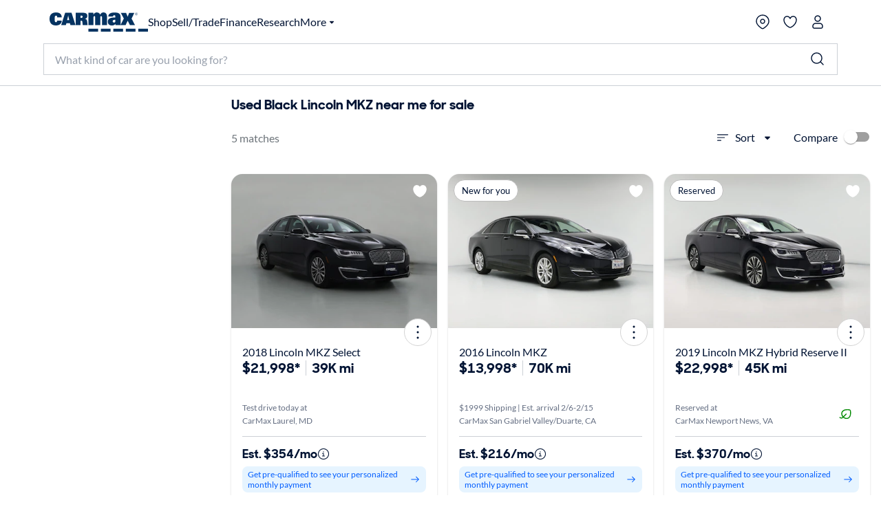

--- FILE ---
content_type: text/css
request_url: https://www.carmax.com/shared/header-footer/full/css/main.css
body_size: 12605
content:
#header,#footer{font-size:16px}#header *,#footer *{box-sizing:border-box}#header ul,#footer ul{margin:0;padding:0;list-style:none}#skipMainContent{box-sizing:border-box;text-transform:uppercase}.visually-hidden{clip:rect(0 0 0 0);clip-path:inset(50%);height:1px;overflow:hidden;position:absolute;white-space:nowrap;width:1px}.kmx-typography-h6,#header .store-chooser-modal_header-title,#footer .store-chooser-modal_header-title,#header .store-chooser-modal_list-store-info .store-title,#footer .store-chooser-modal_list-store-info .store-title,#header .header-footer-my-store-details-store-name,#footer .header-footer-my-store-details-store-name,#header .header-footer-store-search-bar [id$=-store-search-form-heading],#footer .header-footer-store-search-bar [id$=-store-search-form-heading]{font-family:CarMaxSharpSansDisp-Bold,Frutiger,"Frutiger Linotype",Univers,Calibri,"Gill Sans","Gill Sans MT","Myriad Pro",Myriad,"DejaVu Sans Condensed","Liberation Sans","Nimbus Sans L",Tahoma,Geneva,"Helvetica Neue",Helvetica,Arial,sans-serif;font-weight:700;font-size:1.25rem;line-height:1.4;letter-spacing:0;color:#001333}.kmx-typography-body1,#header .header-footer-my-store-details-inventory-link,#footer .header-footer-my-store-details-inventory-link{font-family:Lato,Corbel,"Lucida Grande","Lucida Sans Unicode","DejaVu Sans","Bitstream Vera Sans","Liberation Sans",Verdana,"Verdana Ref",sans-serif;font-weight:400;font-size:1rem;line-height:1.6;letter-spacing:0;color:#001333}.kmx-typography-body2,#header .header-footer-my-store-details-link,#footer .header-footer-my-store-details-link,#header .header-footer-my-store-details-distance,#footer .header-footer-my-store-details-distance,#header .header-footer-my-store-details-address,#footer .header-footer-my-store-details-address,#header .header-footer-my-store-details-store-hours-button,#footer .header-footer-my-store-details-store-hours-button,#header .header-footer-my-store-details-store-hours-button .store-status-text,#footer .header-footer-my-store-details-store-hours-button .store-status-text,#header .header-footer-my-store-details-store-hours-button .store-status-hours,#footer .header-footer-my-store-details-store-hours-button .store-status-hours,#header .header-footer-my-store-details-store-hours-menu,#footer .header-footer-my-store-details-store-hours-menu{font-family:Lato,Corbel,"Lucida Grande","Lucida Sans Unicode","DejaVu Sans","Bitstream Vera Sans","Liberation Sans",Verdana,"Verdana Ref",sans-serif;font-weight:400;font-size:.875rem;line-height:1.6;letter-spacing:0;color:#001333}.kmx-typography-caption,#header .store-chooser-modal_list-store-info .store-title-distance,#footer .store-chooser-modal_list-store-info .store-title-distance,#header .store-chooser-modal_list-store-info .store-hours,#footer .store-chooser-modal_list-store-info .store-hours,#header .header-footer-my-store-details-header,#footer .header-footer-my-store-details-header,#header .header-footer-store-search-bar-input-label,#footer .header-footer-store-search-bar-input-label{font-family:Lato,Corbel,"Lucida Grande","Lucida Sans Unicode","DejaVu Sans","Bitstream Vera Sans","Liberation Sans",Verdana,"Verdana Ref",sans-serif;font-weight:400;font-size:.75rem;line-height:1.6;letter-spacing:.025em;color:#646e82}.kmx-border-radius-1-5{border-radius:1.5rem}.kmx-button-outlined,#header .header-nav-right #header-my-profile-menu .payment-link{display:inline-flex;height:2.5rem;padding:.375rem 1rem;flex-direction:column;justify-content:center;align-items:center;flex-shrink:0;width:100%;font-family:CarMaxSharpSansDisp-Bold,Frutiger,"Frutiger Linotype",Univers,Calibri,"Gill Sans","Gill Sans MT","Myriad Pro",Myriad,"DejaVu Sans Condensed","Liberation Sans","Nimbus Sans L",Tahoma,Geneva,"Helvetica Neue",Helvetica,Arial,sans-serif;font-weight:700;color:#005dff;text-decoration:none;border:1px solid #005dff;border-radius:1rem}.kmx-button-outlined:hover,#header .header-nav-right #header-my-profile-menu .payment-link:hover{background-color:rgba(102,188,255,.16)}.kmx-button-outlined:focus,#header .header-nav-right #header-my-profile-menu .payment-link:focus{border-width:2px}.skip-nav{align-items:center;background-color:#fff;color:#005dff;border:2px solid #005dff;border-radius:8px 8px 8px 8px;display:flex;font-weight:bold;font-size:14px;height:32px;line-height:20px;letter-spacing:.5px;justify-content:center;padding:.5rem;position:relative;margin-top:-32px;outline:none;text-decoration:none}.skip-nav:focus{margin:3px}.header-footer-icon{fill:#001333;border-radius:0;width:1.5rem;height:1.5rem}.header-footer-icon :hover{background:none}#header .header-footer-icon-button,#header .header-footer-input-icon-button,#footer .header-footer-icon-button,#footer .header-footer-input-icon-button{border:0;cursor:pointer;display:flex;flex-direction:row;align-items:center;font-family:inherit;font-size:inherit;color:inherit;background-color:rgba(0,0,0,0);margin:0;padding:.5rem;color:#001333;border-radius:2.5rem;outline:none;padding:8px}#header .header-footer-icon-button:focus,#header .header-footer-input-icon-button:focus,#header .header-footer-icon-button.focus-visible,#header .header-footer-input-icon-button.focus-visible,#footer .header-footer-icon-button:focus,#footer .header-footer-input-icon-button:focus,#footer .header-footer-icon-button.focus-visible,#footer .header-footer-input-icon-button.focus-visible{outline-offset:1px;outline-color:#005dff;outline-style:auto;outline-width:initial}#header .header-footer-icon-button:focus,#header .header-footer-input-icon-button:focus,#header .header-footer-icon-button:focus-visible,#header .header-footer-input-icon-button:focus-visible,#footer .header-footer-icon-button:focus,#footer .header-footer-input-icon-button:focus,#footer .header-footer-icon-button:focus-visible,#footer .header-footer-input-icon-button:focus-visible{outline-offset:1px;outline-color:#005dff;outline-style:auto;outline-width:initial}@supports(-ms-ime-align: auto){#header .header-footer-icon-button:focus,#header .header-footer-input-icon-button:focus,#header .header-footer-icon-button.focus-visible,#header .header-footer-input-icon-button.focus-visible,#footer .header-footer-icon-button:focus,#footer .header-footer-input-icon-button:focus,#footer .header-footer-icon-button.focus-visible,#footer .header-footer-input-icon-button.focus-visible{outline-style:solid;outline-width:1px}#header .header-footer-icon-button:focus,#header .header-footer-input-icon-button:focus,#header .header-footer-icon-button:focus-visible,#header .header-footer-input-icon-button:focus-visible,#footer .header-footer-icon-button:focus,#footer .header-footer-input-icon-button:focus,#footer .header-footer-icon-button:focus-visible,#footer .header-footer-input-icon-button:focus-visible{outline-style:solid;outline-width:1px}}#header .header-footer-icon-button:hover,#header .header-footer-input-icon-button:hover,#footer .header-footer-icon-button:hover,#footer .header-footer-input-icon-button:hover{background-color:#f2f3f5}#header .header-footer-icon-button:hover .header-footer-icon,#header .header-footer-input-icon-button:hover .header-footer-icon,#footer .header-footer-icon-button:hover .header-footer-icon,#footer .header-footer-input-icon-button:hover .header-footer-icon{background:none !important}@media(hover: hover)and (pointer: fine){#header .header-footer-icon-button:hover .header-footer-icon,#header .header-footer-input-icon-button:hover .header-footer-icon,#footer .header-footer-icon-button:hover .header-footer-icon,#footer .header-footer-input-icon-button:hover .header-footer-icon{background-color:rgba(23,115,207,.0784313725)}#header .header-footer-icon-button:hover .header-footer-icon--priority,#header .header-footer-input-icon-button:hover .header-footer-icon--priority,#footer .header-footer-icon-button:hover .header-footer-icon--priority,#footer .header-footer-input-icon-button:hover .header-footer-icon--priority{background-color:#f2f3f5}}#header .header-footer-input-icon-button,#footer .header-footer-input-icon-button{border:none;border-top-left-radius:0;border-bottom-left-radius:0}#alert-banner{position:relative;background-color:#00264f;padding:8px 16px}#alert-banner.tall{padding:12px 16px}@media(min-width: 56.25em){#alert-banner{padding-left:32px;padding-right:32px}}#alert-banner .alert-banner-container{max-width:1200px;margin:auto;display:flex;flex-direction:row;justify-content:space-between;align-items:center}#alert-banner .alert-banner-details{display:flex;flex-direction:row;justify-content:flex-start;align-items:center}#alert-banner .alert-banner-message{display:flex;flex-direction:column;justify-content:flex-start;align-items:flex-start}#alert-banner .alert-banner-message a{color:#fff}#alert-banner .alert-banner-description{font-weight:400;font-family:Lato,Corbel,"Lucida Grande","Lucida Sans Unicode","DejaVu Sans","Bitstream Vera Sans","Liberation Sans",Verdana,"Verdana Ref",sans-serif;letter-spacing:normal;font-size:.875rem;line-height:1.42857;color:#fff;margin:0}#alert-banner .alert-banner-icon{align-self:flex-start;min-width:24px;min-height:24px;margin-right:16px}@media(min-width: 37.5em){#alert-banner .alert-banner-icon{align-self:center}}#alert-banner .alert-banner-close-button{width:24px;height:24px;align-self:flex-start;outline:none;border:none;cursor:pointer;font-family:inherit;font-size:inherit;color:inherit;background-color:rgba(0,0,0,0);margin:0 0 0 16px;padding:0}#alert-banner .alert-banner-close-button:focus{outline-color:#fff;outline-style:auto;outline-width:medium;outline-width:initial}@media(min-width: 37.5em){#alert-banner .alert-banner-close-button{align-self:center}}#alert-banner .alert-banner-close-icon{min-width:24px;min-height:24px}#alert-banner.urgent{background-color:#ff2121}#alert-banner.urgent .alert-banner-description{font-weight:700}#alert-banner.dark{background-color:#2a343d}#header hr,#footer hr{margin-left:0;margin-right:0}#header .header-footer-menu,#footer .header-footer-menu{border-color:rgba(0,0,0,0);box-shadow:1px 1px 2px 0 rgba(0,19,51,.08),0 3px 16px 0 rgba(0,19,51,.08),2px 4px 6px -3px rgba(0,19,51,.16);right:0;min-width:155px;max-width:336px;background-color:#fff;border-radius:24px;visibility:hidden;position:absolute;opacity:0;z-index:760;margin-top:2rem;overflow:hidden}#header .header-footer-menu .header-link,#footer .header-footer-menu .header-link{font-size:14px;color:#2a343d}#header .header-footer-menu .header-link#sign-out-link,#footer .header-footer-menu .header-link#sign-out-link{color:#cc0014}#header .header-footer-menu-list-item,#footer .header-footer-menu-list-item{list-style:none;margin:0;padding:0}#header .header-footer-menu-list-item:focus,#header .header-footer-menu-list-item.focus,#header .header-footer-menu-list-item:hover,#footer .header-footer-menu-list-item:focus,#footer .header-footer-menu-list-item.focus,#footer .header-footer-menu-list-item:hover{background-color:#f2f3f5}#header .header-footer-menu-list,#footer .header-footer-menu-list{background-color:#fff;white-space:nowrap}#header .header-footer-menu-list .header-footer-menu-list-item,#footer .header-footer-menu-list .header-footer-menu-list-item{margin:0;list-style:none}#header .header-footer-menu-list .header-footer-menu-list-item.before-separator,#footer .header-footer-menu-list .header-footer-menu-list-item.before-separator{margin-bottom:8px}#header .header-footer-menu-list .header-footer-menu-list-item.after-separator,#footer .header-footer-menu-list .header-footer-menu-list-item.after-separator{margin-top:8px}#header .header-footer-menu-list .header-footer-menu-list-item .header-link,#footer .header-footer-menu-list .header-footer-menu-list-item .header-link{color:#001333;height:48px;cursor:pointer;-webkit-user-select:none;user-select:none;display:flex;position:relative;align-items:center;justify-content:flex-start;padding:12px 16px;overflow:hidden;font-size:16px}#header .header-footer-menu-list .header-footer-menu-list-item .header-link:hover,#footer .header-footer-menu-list .header-footer-menu-list-item .header-link:hover{background-color:#f2f3f5}#header .header-footer-menu .header-footer-menu-divider,#footer .header-footer-menu .header-footer-menu-divider{display:block;border:0;border-top:1px solid #ccd0d6;margin:1rem 0}@media(min-width: 37.5em){kmx-thumb-nav{display:none}}kmx-thumb-bar .kmx-hf__thumb-bar{position:fixed;bottom:0;padding-bottom:env(safe-area-inset-bottom);width:100%;z-index:1002;color:#fff;height:calc(64px + env(safe-area-inset-bottom));display:flex;justify-content:space-around;align-items:center;margin:0 !important;background:#fff;box-shadow:0 -4px 32px 0 rgba(0,19,51,.16);box-sizing:border-box;border-top:1px solid rgba(0,0,0,0)}kmx-thumb-bar .kmx-hf__thumb-bar--open{border-top:1px solid #ccd0d6;-webkit-backdrop-filter:blur(10px);backdrop-filter:blur(10px);box-shadow:none}kmx-thumb-bar-item{flex-basis:20%;margin-bottom:4px;min-width:48px}kmx-thumb-bar-item:first-of-type{margin-left:8px}kmx-thumb-bar-item:last-of-type{margin-right:8px}kmx-thumb-bar-item .kmx-hf__thumb-bar__item{list-style-type:none;display:flex;align-items:center;margin:0;line-height:normal}kmx-thumb-bar-item .kmx-hf__thumb-bar__item__icon{height:24px;width:24px;display:flex;align-items:center;justify-content:center;color:#001333}kmx-thumb-bar-item .kmx-hf__thumb-bar__item__icon path{fill:#001333}kmx-thumb-bar-item .kmx-hf__thumb-bar__item__title{color:#001333;font-size:10px;font-family:Lato,Corbel,"Lucida Grande","Lucida Sans Unicode","DejaVu Sans","Bitstream Vera Sans","Liberation Sans",Verdana,"Verdana Ref",sans-serif;margin-top:3px;font-weight:400;white-space:nowrap;text-align:center;line-height:1.2}kmx-thumb-bar-item .kmx-hf__thumb-bar__item__seoSubMenu{position:absolute;left:-9999px;width:1px;height:1px;visibility:hidden}kmx-thumb-bar-item .kmx-hf__thumb-bar__item__button{width:100%;background:rgba(0,0,0,0);border:none;display:flex;flex-flow:column;align-items:center;justify-content:flex-end;height:45px;font-family:Lato,Corbel,"Lucida Grande","Lucida Sans Unicode","DejaVu Sans","Bitstream Vera Sans","Liberation Sans",Verdana,"Verdana Ref",sans-serif;line-height:normal;outline:none}kmx-thumb-bar-item .kmx-hf__thumb-bar__item__button.focus-visible{outline:2px solid #005dff;border-radius:16px}kmx-thumb-bar-item .kmx-hf__thumb-bar__item__button:focus-visible{outline:2px solid #005dff;border-radius:16px}kmx-thumb-bar-item .kmx-hf__thumb-bar__item__button .kmx-hf__thumb-bar__item__icon-active{display:none}kmx-thumb-bar-item .kmx-hf__thumb-bar__item__button--highlighted .kmx-hf__thumb-bar__item__title{color:#001333}kmx-thumb-bar-item .kmx-hf__thumb-bar__item__button--highlighted .kmx-hf__thumb-bar__item__icon{height:24px;width:24px;display:flex;align-items:center;justify-content:center;color:#001333}kmx-thumb-bar-item .kmx-hf__thumb-bar__item__button--highlighted.kmx-hf__thumb-bar__item--active .kmx-hf__thumb-bar__item__title{font-weight:700;color:#005dff}kmx-thumb-bar-item .kmx-hf__thumb-bar__item__button--highlighted.kmx-hf__thumb-bar__item--active .kmx-hf__thumb-bar__item__icon{color:#005dff;display:none}kmx-thumb-bar-item .kmx-hf__thumb-bar__item__button--highlighted.kmx-hf__thumb-bar__item--active .kmx-hf__thumb-bar__item__icon path{fill:#005dff}kmx-thumb-bar-item .kmx-hf__thumb-bar__item__button--highlighted.kmx-hf__thumb-bar__item--active .kmx-hf__thumb-bar__item__icon-active{display:flex;align-items:center;justify-content:center;height:24px;width:24px;color:#005dff}kmx-thumb-offer-nav{width:100%}kmx-thumb-offer-nav a{text-decoration:none}kmx-thumb-offer-nav .kmx-hf__thumb-bar__offer-nav{align-items:center;border-radius:24px;border:1px solid #ccd0d6;display:flex;height:72px;grid-gap:12px;gap:12px;justify-items:center;margin-bottom:8px;padding-left:16px;padding-right:16px}kmx-thumb-offer-nav .kmx-hf__thumb-bar__offer-nav .image-container{display:flex;flex-direction:column;justify-content:center}kmx-thumb-offer-nav .kmx-hf__thumb-bar__offer-nav .offer-image{border-radius:24px;height:56px;width:70px}kmx-thumb-offer-nav .kmx-hf__thumb-bar__offer-nav .offer-container{justify-self:flex-start;max-width:57%}@media(min-width: 37.5em){kmx-thumb-offer-nav .kmx-hf__thumb-bar__offer-nav .offer-container{max-width:62%}}kmx-thumb-offer-nav .kmx-hf__thumb-bar__offer-nav .offer-container{width:auto}kmx-thumb-offer-nav .kmx-hf__thumb-bar__offer-nav .header{color:#001333;font-family:CarMaxSharpSansDisp-Bold,Frutiger,"Frutiger Linotype",Univers,Calibri,"Gill Sans","Gill Sans MT","Myriad Pro",Myriad,"DejaVu Sans Condensed","Liberation Sans","Nimbus Sans L",Tahoma,Geneva,"Helvetica Neue",Helvetica,Arial,sans-serif;font-feature-settings:"liga" off,"clig" off;font-size:16px;font-style:normal;font-weight:700;line-height:120%;margin-bottom:0;overflow:hidden;text-overflow:ellipsis;white-space:nowrap}kmx-thumb-offer-nav .kmx-hf__thumb-bar__offer-nav .caption{color:#646e82;font-family:Lato,Corbel,"Lucida Grande","Lucida Sans Unicode","DejaVu Sans","Bitstream Vera Sans","Liberation Sans",Verdana,"Verdana Ref",sans-serif;font-feature-settings:"liga" off,"clig" off;font-size:12px;font-style:normal;font-weight:400;line-height:160%;margin-top:0;overflow:hidden;text-overflow:ellipsis;white-space:nowrap}kmx-thumb-offer-nav .kmx-hf__thumb-bar__offer-nav .arrow-container{display:flex;flex-direction:column;justify-content:center;margin-left:auto;width:24px}@supports((-webkit-backdrop-filter: none) or (backdrop-filter: none)){.kmx-hf__thumb-bar{-webkit-backdrop-filter:blur(10px);backdrop-filter:blur(10px)}.kmx-hf__thumb-bar:not(.kmx-hf__thumb-bar--open).bg-glass--gray{background:rgba(242,243,245,.6);-webkit-backdrop-filter:blur(20px);backdrop-filter:blur(20px)}}kmx-thumb-nav-menu .kmx-hf__menu{transition:all 200ms ease-in;position:fixed;bottom:64px;z-index:1001;width:100%;height:0;overflow:hidden;background:#fff;border-radius:1.5rem 1.5rem 0 0}kmx-thumb-nav-menu .kmx-hf__menu.menu--fade-in{transition:all 250ms ease-out}kmx-thumb-nav-menu .kmx-hf__menu.menu--fade-out{opacity:0}kmx-thumb-nav-menu .kmx-hf__menu #kmx-thumb-nav-menu-content{height:100%;overflow:auto}kmx-thumb-nav-menu .kmx-hf__menu__title{font-family:CarMaxSharpSansDisp-Bold,Frutiger,"Frutiger Linotype",Univers,Calibri,"Gill Sans","Gill Sans MT","Myriad Pro",Myriad,"DejaVu Sans Condensed","Liberation Sans","Nimbus Sans L",Tahoma,Geneva,"Helvetica Neue",Helvetica,Arial,sans-serif;font-size:24px;font-style:normal;font-weight:700;line-height:110%;margin:32px 0 32px 32px;display:block;color:#001333}kmx-thumb-nav-menu .kmx-hf__menu__list{padding:0;margin:0 32px 0}kmx-thumb-nav-menu .kmx-hf__menu__list#More>kmx-thumb-nav-menu-item:nth-of-type(4) .kmx-hf__menu__list__item{margin-top:16px}kmx-thumb-nav-menu .kmx-hf__menu__btn-close{position:absolute;width:48px;height:48px;display:flex;align-items:center;justify-content:center;right:0;top:0;background:none;border:none;cursor:pointer;color:#2a343d}kmx-thumb-nav-menu .kmx-hf__menu__btn-close:focus,kmx-thumb-nav-menu .kmx-hf__menu__btn-close.focus-visible{outline:2px solid #005dff;border-radius:16px}kmx-thumb-nav-menu .kmx-hf__menu__btn-close:focus,kmx-thumb-nav-menu .kmx-hf__menu__btn-close:focus-visible{outline:2px solid #005dff;border-radius:16px}kmx-thumb-nav-menu .kmx-hf__menu__backdrop{content:" ";position:fixed;opacity:0;left:0;top:0;right:0;bottom:0;width:100%;height:100%;background:#00091a;transition:opacity .25s ease-in;z-index:1000}kmx-thumb-nav-menu .kmx-hf__menu__backdrop.mobile-backdrop--visible{opacity:50%}kmx-thumb-nav-menu .kmx-hf__menu__link__button{align-items:center;border-radius:24px;border:1px solid #005dff;color:#005dff;display:flex;font-size:14px;font-weight:700;height:48px;justify-content:center;line-height:1.5rem;margin:1.5rem auto 0;outline-color:#005dff;text-decoration:none}kmx-thumb-nav-menu .kmx-hf__menu__link__button:hover{box-shadow:0 0 0 2px #0048cc;outline:3px solid rgba(0,0,0,0)}kmx-thumb-nav-menu .kmx-hf__menu__link__button.custom-button{border-radius:16px;font-family:CarMaxSharpSansDisp-Bold,Frutiger,"Frutiger Linotype",Univers,Calibri,"Gill Sans","Gill Sans MT","Myriad Pro",Myriad,"DejaVu Sans Condensed","Liberation Sans","Nimbus Sans L",Tahoma,Geneva,"Helvetica Neue",Helvetica,Arial,sans-serif;font-size:16px;height:40px}kmx-thumb-nav-menu .kmx-hf__menu.signed-in #MyAccount.kmx-hf__menu__list,kmx-thumb-nav-menu .kmx-hf__menu.signed-in #Mydashboard.kmx-hf__menu__list{display:flex;flex-wrap:wrap;grid-gap:18px;gap:18px;grid-row-gap:0;row-gap:0}kmx-thumb-nav-menu .kmx-hf__menu.signed-in #MyAccount.kmx-hf__menu__list #my-favorites,kmx-thumb-nav-menu .kmx-hf__menu.signed-in #MyAccount.kmx-hf__menu__list #favorites,kmx-thumb-nav-menu .kmx-hf__menu.signed-in #Mydashboard.kmx-hf__menu__list #my-favorites,kmx-thumb-nav-menu .kmx-hf__menu.signed-in #Mydashboard.kmx-hf__menu__list #favorites{margin-top:76px}kmx-thumb-nav-menu .kmx-hf__menu.signed-in #MyAccount.kmx-hf__menu__list>kmx-thumb-nav-menu-item:nth-of-type(-n + 3),kmx-thumb-nav-menu .kmx-hf__menu.signed-in #Mydashboard.kmx-hf__menu__list>kmx-thumb-nav-menu-item:nth-of-type(-n + 3){width:calc(33.3333333333% - 13px);margin:0;aspect-ratio:1/1}kmx-thumb-nav-menu .kmx-hf__menu.signed-in #MyAccount.kmx-hf__menu__list>kmx-thumb-nav-menu-item:nth-of-type(-n + 3) :focus,kmx-thumb-nav-menu .kmx-hf__menu.signed-in #MyAccount.kmx-hf__menu__list>kmx-thumb-nav-menu-item:nth-of-type(-n + 3) .focus-visible,kmx-thumb-nav-menu .kmx-hf__menu.signed-in #MyAccount.kmx-hf__menu__list>kmx-thumb-nav-menu-item:nth-of-type(-n + 3) :hover,kmx-thumb-nav-menu .kmx-hf__menu.signed-in #Mydashboard.kmx-hf__menu__list>kmx-thumb-nav-menu-item:nth-of-type(-n + 3) :focus,kmx-thumb-nav-menu .kmx-hf__menu.signed-in #Mydashboard.kmx-hf__menu__list>kmx-thumb-nav-menu-item:nth-of-type(-n + 3) .focus-visible,kmx-thumb-nav-menu .kmx-hf__menu.signed-in #Mydashboard.kmx-hf__menu__list>kmx-thumb-nav-menu-item:nth-of-type(-n + 3) :hover{outline:none}kmx-thumb-nav-menu .kmx-hf__menu.signed-in #MyAccount.kmx-hf__menu__list>kmx-thumb-nav-menu-item:nth-of-type(-n + 3) :focus,kmx-thumb-nav-menu .kmx-hf__menu.signed-in #MyAccount.kmx-hf__menu__list>kmx-thumb-nav-menu-item:nth-of-type(-n + 3) :focus-visible,kmx-thumb-nav-menu .kmx-hf__menu.signed-in #MyAccount.kmx-hf__menu__list>kmx-thumb-nav-menu-item:nth-of-type(-n + 3) :hover,kmx-thumb-nav-menu .kmx-hf__menu.signed-in #Mydashboard.kmx-hf__menu__list>kmx-thumb-nav-menu-item:nth-of-type(-n + 3) :focus,kmx-thumb-nav-menu .kmx-hf__menu.signed-in #Mydashboard.kmx-hf__menu__list>kmx-thumb-nav-menu-item:nth-of-type(-n + 3) :focus-visible,kmx-thumb-nav-menu .kmx-hf__menu.signed-in #Mydashboard.kmx-hf__menu__list>kmx-thumb-nav-menu-item:nth-of-type(-n + 3) :hover{outline:none}kmx-thumb-nav-menu .kmx-hf__menu.signed-in #MyAccount.kmx-hf__menu__list>kmx-thumb-nav-menu-item:nth-of-type(-n + 3) :focus .kmx-hf__menu__list__item__link__icon-active,kmx-thumb-nav-menu .kmx-hf__menu.signed-in #MyAccount.kmx-hf__menu__list>kmx-thumb-nav-menu-item:nth-of-type(-n + 3) .focus-visible .kmx-hf__menu__list__item__link__icon-active,kmx-thumb-nav-menu .kmx-hf__menu.signed-in #MyAccount.kmx-hf__menu__list>kmx-thumb-nav-menu-item:nth-of-type(-n + 3) :hover .kmx-hf__menu__list__item__link__icon-active,kmx-thumb-nav-menu .kmx-hf__menu.signed-in #Mydashboard.kmx-hf__menu__list>kmx-thumb-nav-menu-item:nth-of-type(-n + 3) :focus .kmx-hf__menu__list__item__link__icon-active,kmx-thumb-nav-menu .kmx-hf__menu.signed-in #Mydashboard.kmx-hf__menu__list>kmx-thumb-nav-menu-item:nth-of-type(-n + 3) .focus-visible .kmx-hf__menu__list__item__link__icon-active,kmx-thumb-nav-menu .kmx-hf__menu.signed-in #Mydashboard.kmx-hf__menu__list>kmx-thumb-nav-menu-item:nth-of-type(-n + 3) :hover .kmx-hf__menu__list__item__link__icon-active{display:none}kmx-thumb-nav-menu .kmx-hf__menu.signed-in #MyAccount.kmx-hf__menu__list>kmx-thumb-nav-menu-item:nth-of-type(-n + 3) :focus .kmx-hf__menu__list__item__link__icon-active,kmx-thumb-nav-menu .kmx-hf__menu.signed-in #MyAccount.kmx-hf__menu__list>kmx-thumb-nav-menu-item:nth-of-type(-n + 3) :focus-visible .kmx-hf__menu__list__item__link__icon-active,kmx-thumb-nav-menu .kmx-hf__menu.signed-in #MyAccount.kmx-hf__menu__list>kmx-thumb-nav-menu-item:nth-of-type(-n + 3) :hover .kmx-hf__menu__list__item__link__icon-active,kmx-thumb-nav-menu .kmx-hf__menu.signed-in #Mydashboard.kmx-hf__menu__list>kmx-thumb-nav-menu-item:nth-of-type(-n + 3) :focus .kmx-hf__menu__list__item__link__icon-active,kmx-thumb-nav-menu .kmx-hf__menu.signed-in #Mydashboard.kmx-hf__menu__list>kmx-thumb-nav-menu-item:nth-of-type(-n + 3) :focus-visible .kmx-hf__menu__list__item__link__icon-active,kmx-thumb-nav-menu .kmx-hf__menu.signed-in #Mydashboard.kmx-hf__menu__list>kmx-thumb-nav-menu-item:nth-of-type(-n + 3) :hover .kmx-hf__menu__list__item__link__icon-active{display:none}kmx-thumb-nav-menu .kmx-hf__menu.signed-in #MyAccount.kmx-hf__menu__list>kmx-thumb-nav-menu-item:nth-of-type(-n + 3) :focus .kmx-hf__menu__list__item__link__icon,kmx-thumb-nav-menu .kmx-hf__menu.signed-in #MyAccount.kmx-hf__menu__list>kmx-thumb-nav-menu-item:nth-of-type(-n + 3) .focus-visible .kmx-hf__menu__list__item__link__icon,kmx-thumb-nav-menu .kmx-hf__menu.signed-in #MyAccount.kmx-hf__menu__list>kmx-thumb-nav-menu-item:nth-of-type(-n + 3) :hover .kmx-hf__menu__list__item__link__icon,kmx-thumb-nav-menu .kmx-hf__menu.signed-in #Mydashboard.kmx-hf__menu__list>kmx-thumb-nav-menu-item:nth-of-type(-n + 3) :focus .kmx-hf__menu__list__item__link__icon,kmx-thumb-nav-menu .kmx-hf__menu.signed-in #Mydashboard.kmx-hf__menu__list>kmx-thumb-nav-menu-item:nth-of-type(-n + 3) .focus-visible .kmx-hf__menu__list__item__link__icon,kmx-thumb-nav-menu .kmx-hf__menu.signed-in #Mydashboard.kmx-hf__menu__list>kmx-thumb-nav-menu-item:nth-of-type(-n + 3) :hover .kmx-hf__menu__list__item__link__icon{display:inline-flex;aspect-ratio:1/1;width:100%;height:100%;margin-right:0;outline:2px solid #005dff}kmx-thumb-nav-menu .kmx-hf__menu.signed-in #MyAccount.kmx-hf__menu__list>kmx-thumb-nav-menu-item:nth-of-type(-n + 3) :focus .kmx-hf__menu__list__item__link__icon,kmx-thumb-nav-menu .kmx-hf__menu.signed-in #MyAccount.kmx-hf__menu__list>kmx-thumb-nav-menu-item:nth-of-type(-n + 3) :focus-visible .kmx-hf__menu__list__item__link__icon,kmx-thumb-nav-menu .kmx-hf__menu.signed-in #MyAccount.kmx-hf__menu__list>kmx-thumb-nav-menu-item:nth-of-type(-n + 3) :hover .kmx-hf__menu__list__item__link__icon,kmx-thumb-nav-menu .kmx-hf__menu.signed-in #Mydashboard.kmx-hf__menu__list>kmx-thumb-nav-menu-item:nth-of-type(-n + 3) :focus .kmx-hf__menu__list__item__link__icon,kmx-thumb-nav-menu .kmx-hf__menu.signed-in #Mydashboard.kmx-hf__menu__list>kmx-thumb-nav-menu-item:nth-of-type(-n + 3) :focus-visible .kmx-hf__menu__list__item__link__icon,kmx-thumb-nav-menu .kmx-hf__menu.signed-in #Mydashboard.kmx-hf__menu__list>kmx-thumb-nav-menu-item:nth-of-type(-n + 3) :hover .kmx-hf__menu__list__item__link__icon{display:inline-flex;aspect-ratio:1/1;width:100%;height:100%;margin-right:0;outline:2px solid #005dff}kmx-thumb-nav-menu .kmx-hf__menu.signed-in #MyAccount.kmx-hf__menu__list>kmx-thumb-nav-menu-item:nth-of-type(-n + 3) .kmx-hf__menu__list__item__link,kmx-thumb-nav-menu .kmx-hf__menu.signed-in #Mydashboard.kmx-hf__menu__list>kmx-thumb-nav-menu-item:nth-of-type(-n + 3) .kmx-hf__menu__list__item__link{width:100%;text-align:center;display:block}kmx-thumb-nav-menu .kmx-hf__menu.signed-in #MyAccount.kmx-hf__menu__list>kmx-thumb-nav-menu-item:nth-of-type(-n + 3) .kmx-hf__menu__list__item__link__text,kmx-thumb-nav-menu .kmx-hf__menu.signed-in #Mydashboard.kmx-hf__menu__list>kmx-thumb-nav-menu-item:nth-of-type(-n + 3) .kmx-hf__menu__list__item__link__text{font-size:12px;display:block;margin-top:8px;white-space:nowrap}kmx-thumb-nav-menu .kmx-hf__menu.signed-in #MyAccount.kmx-hf__menu__list>kmx-thumb-nav-menu-item:nth-of-type(-n + 3) .kmx-hf__menu__list__item__link__icon,kmx-thumb-nav-menu .kmx-hf__menu.signed-in #Mydashboard.kmx-hf__menu__list>kmx-thumb-nav-menu-item:nth-of-type(-n + 3) .kmx-hf__menu__list__item__link__icon{aspect-ratio:1/1;width:100%;height:100%;margin-right:0}kmx-thumb-nav-menu .kmx-hf__menu.signed-in #MyAccount.kmx-hf__menu__list>kmx-thumb-nav-menu-item:nth-of-type(4) .kmx-hf__menu__list__item,kmx-thumb-nav-menu .kmx-hf__menu.signed-in #Mydashboard.kmx-hf__menu__list>kmx-thumb-nav-menu-item:nth-of-type(4) .kmx-hf__menu__list__item{margin-top:72px}kmx-thumb-nav-menu .kmx-hf__menu.signed-in #MyAccount.kmx-hf__menu__list>kmx-thumb-nav-menu-item:nth-of-type(n + 4):nth-of-type(-n + 99),kmx-thumb-nav-menu .kmx-hf__menu.signed-in #Mydashboard.kmx-hf__menu__list>kmx-thumb-nav-menu-item:nth-of-type(n + 4):nth-of-type(-n + 99){flex-basis:100%}kmx-thumb-nav-menu .kmx-hf__menu.signed-in #MyAccount.kmx-hf__menu__list>kmx-thumb-nav-menu-item #sign-out-link,kmx-thumb-nav-menu .kmx-hf__menu.signed-in #Mydashboard.kmx-hf__menu__list>kmx-thumb-nav-menu-item #sign-out-link{color:#cc0014;margin-top:16px}kmx-thumb-nav-menu .kmx-hf__menu__header{font-family:CarMaxSharpSansDisp-Bold,Frutiger,"Frutiger Linotype",Univers,Calibri,"Gill Sans","Gill Sans MT","Myriad Pro",Myriad,"DejaVu Sans Condensed","Liberation Sans","Nimbus Sans L",Tahoma,Geneva,"Helvetica Neue",Helvetica,Arial,sans-serif;margin-bottom:8px}kmx-thumb-nav-menu .mydashboard-loader{width:24px;height:24px;border:2px solid #2a343d;border-bottom-color:rgba(0,0,0,0);border-radius:50%;display:inline-block;box-sizing:border-box;animation:mydashboard-loader-ring 1s linear infinite}@keyframes mydashboard-loader-ring{0%{transform:rotate(0deg)}100%{transform:rotate(360deg)}}kmx-thumb-nav-menu kmx-thumb-nav-menu-item{width:100%}kmx-thumb-nav-menu kmx-thumb-nav-menu-item .kmx-hf__menu__list__item{color:#2a343d;font-family:Lato,Corbel,"Lucida Grande","Lucida Sans Unicode","DejaVu Sans","Bitstream Vera Sans","Liberation Sans",Verdana,"Verdana Ref",sans-serif;font-size:16px;font-style:normal;font-weight:400;line-height:100%}kmx-thumb-nav-menu kmx-thumb-nav-menu-item .kmx-hf__menu__list__item.has-icon{margin-bottom:8px}kmx-thumb-nav-menu kmx-thumb-nav-menu-item .kmx-hf__menu__list__item__link{font-family:Lato,Corbel,"Lucida Grande","Lucida Sans Unicode","DejaVu Sans","Bitstream Vera Sans","Liberation Sans",Verdana,"Verdana Ref",sans-serif;font-size:1rem;font-style:normal;font-weight:400;line-height:160%;text-decoration:none;min-height:48px;max-height:72px;color:#001333;display:flex;align-items:center}kmx-thumb-nav-menu kmx-thumb-nav-menu-item .kmx-hf__menu__list__item__link__icon{height:72px;width:72px;display:inline-flex;align-items:center;justify-content:center;margin-right:16px;background:#f2f3f5;border-radius:16px}kmx-thumb-nav-menu kmx-thumb-nav-menu-item .kmx-hf__menu__list__item__link__icon-active{display:none}kmx-thumb-nav-menu kmx-thumb-nav-menu-item .kmx-hf__menu__list__item:focus,kmx-thumb-nav-menu kmx-thumb-nav-menu-item .kmx-hf__menu__list__item .focus-visible,kmx-thumb-nav-menu kmx-thumb-nav-menu-item .kmx-hf__menu__list__item:hover{outline:2px solid #005dff;border-radius:16px}kmx-thumb-nav-menu kmx-thumb-nav-menu-item .kmx-hf__menu__list__item:focus,kmx-thumb-nav-menu kmx-thumb-nav-menu-item .kmx-hf__menu__list__item :focus-visible,kmx-thumb-nav-menu kmx-thumb-nav-menu-item .kmx-hf__menu__list__item:hover{outline:2px solid #005dff;border-radius:16px}kmx-thumb-nav-menu kmx-thumb-nav-menu-item .kmx-hf__menu__list__item:focus .kmx-hf__menu__list__item__link__icon-active,kmx-thumb-nav-menu kmx-thumb-nav-menu-item .kmx-hf__menu__list__item .focus-visible .kmx-hf__menu__list__item__link__icon-active,kmx-thumb-nav-menu kmx-thumb-nav-menu-item .kmx-hf__menu__list__item:hover .kmx-hf__menu__list__item__link__icon-active{height:72px;width:72px;display:inline-flex;align-items:center;justify-content:center;margin-right:16px;background:#f2f3f5;border-radius:16px}kmx-thumb-nav-menu kmx-thumb-nav-menu-item .kmx-hf__menu__list__item:focus .kmx-hf__menu__list__item__link__icon-active,kmx-thumb-nav-menu kmx-thumb-nav-menu-item .kmx-hf__menu__list__item :focus-visible .kmx-hf__menu__list__item__link__icon-active,kmx-thumb-nav-menu kmx-thumb-nav-menu-item .kmx-hf__menu__list__item:hover .kmx-hf__menu__list__item__link__icon-active{height:72px;width:72px;display:inline-flex;align-items:center;justify-content:center;margin-right:16px;background:#f2f3f5;border-radius:16px}kmx-thumb-nav-menu kmx-thumb-nav-menu-item .kmx-hf__menu__list__item:focus .kmx-hf__menu__list__item__link__icon,kmx-thumb-nav-menu kmx-thumb-nav-menu-item .kmx-hf__menu__list__item .focus-visible .kmx-hf__menu__list__item__link__icon,kmx-thumb-nav-menu kmx-thumb-nav-menu-item .kmx-hf__menu__list__item:hover .kmx-hf__menu__list__item__link__icon{display:none}kmx-thumb-nav-menu kmx-thumb-nav-menu-item .kmx-hf__menu__list__item:focus .kmx-hf__menu__list__item__link__icon,kmx-thumb-nav-menu kmx-thumb-nav-menu-item .kmx-hf__menu__list__item :focus-visible .kmx-hf__menu__list__item__link__icon,kmx-thumb-nav-menu kmx-thumb-nav-menu-item .kmx-hf__menu__list__item:hover .kmx-hf__menu__list__item__link__icon{display:none}kmx-thumb-nav-menu kmx-thumb-nav-menu-item .vehicle_hero-img{border-radius:16px;height:100%;width:100%}@media screen and (max-width: 900px){#kmx-hf__menu__btn-close{display:block}#instant-cash-offer{z-index:1 !important}#wl-snackbar-desc,#parking-lot-snackbar,.tile-snackbar,.hero-featured-content--info-dialog.mdc-dialog{z-index:1010 !important}.kmx-toast{z-index:1301}.fullScreenDialog{z-index:1002}#startChatFab,#skyeChatBot:not(.chatbox-active)+div #embeddedChatFab{transform:translateY(-70px);transition:transform .25s ease-out}#SkyeChat hzn-icon-button{bottom:calc(5rem + env(safe-area-inset-bottom))}.select-cars__content{padding-bottom:175px !important}.select-cars__footer{bottom:64px !important}}body{padding-bottom:64px !important;-webkit-font-smoothing:antialiased;-moz-osx-font-smoothing:grayscale}body[\:has\(.store-chooser-wrapper.visible\)] .kmx-hf__thumb-bar{z-index:740}body:has(.store-chooser-wrapper.visible) .kmx-hf__thumb-bar{z-index:740}@media screen and (min-width: 768px){body{padding-bottom:0 !important}}#header .header-search-bar-note,#header .header-footer-store-search-bar-note,#footer .header-search-bar-note,#footer .header-footer-store-search-bar-note{padding:.75rem 1rem;border-top-left-radius:24px;border-top-right-radius:24px;color:#993500;background-color:#fff6e6}#header .header-search-bar-container,#header .header-footer-store-search-bar-container,#footer .header-search-bar-container,#footer .header-footer-store-search-bar-container{display:flex;position:absolute;align-items:center;height:2.75rem;width:100%;border-radius:24px;outline:1px solid #ccd0d6;position:relative;background-color:#fff}#header .header-search-bar-container:hover,#header .header-footer-store-search-bar-container:hover,#footer .header-search-bar-container:hover,#footer .header-footer-store-search-bar-container:hover{outline:1px solid #001333}#header .header-search-bar-container:active,#header .header-search-bar-container:focus,#header .header-search-bar-container.focus-visible,#header .header-search-bar-container[\:has\(.header-search-bar-input\:focus\)],#header .header-search-bar-container[\:has\(.header-footer-input-icon-button\:focus\)],#header .header-footer-store-search-bar-container:active,#header .header-footer-store-search-bar-container:focus,#header .header-footer-store-search-bar-container.focus-visible,#header .header-footer-store-search-bar-container[\:has\(.header-search-bar-input\:focus\)],#header .header-footer-store-search-bar-container[\:has\(.header-footer-input-icon-button\:focus\)],#footer .header-search-bar-container:active,#footer .header-search-bar-container:focus,#footer .header-search-bar-container.focus-visible,#footer .header-search-bar-container[\:has\(.header-search-bar-input\:focus\)],#footer .header-search-bar-container[\:has\(.header-footer-input-icon-button\:focus\)],#footer .header-footer-store-search-bar-container:active,#footer .header-footer-store-search-bar-container:focus,#footer .header-footer-store-search-bar-container.focus-visible,#footer .header-footer-store-search-bar-container[\:has\(.header-search-bar-input\:focus\)],#footer .header-footer-store-search-bar-container[\:has\(.header-footer-input-icon-button\:focus\)]{outline:2px solid #005dff}#header .header-search-bar-container:active,#header .header-search-bar-container:focus,#header .header-search-bar-container.focus-visible,#header .header-search-bar-container:has(.header-search-bar-input:focus),#header .header-search-bar-container:has(.header-footer-input-icon-button:focus),#header .header-footer-store-search-bar-container:active,#header .header-footer-store-search-bar-container:focus,#header .header-footer-store-search-bar-container.focus-visible,#header .header-footer-store-search-bar-container:has(.header-search-bar-input:focus),#header .header-footer-store-search-bar-container:has(.header-footer-input-icon-button:focus),#footer .header-search-bar-container:active,#footer .header-search-bar-container:focus,#footer .header-search-bar-container.focus-visible,#footer .header-search-bar-container:has(.header-search-bar-input:focus),#footer .header-search-bar-container:has(.header-footer-input-icon-button:focus),#footer .header-footer-store-search-bar-container:active,#footer .header-footer-store-search-bar-container:focus,#footer .header-footer-store-search-bar-container.focus-visible,#footer .header-footer-store-search-bar-container:has(.header-search-bar-input:focus),#footer .header-footer-store-search-bar-container:has(.header-footer-input-icon-button:focus){outline:2px solid #005dff}#header .header-search-bar-container:active,#header .header-search-bar-container:focus,#header .header-search-bar-container:focus-visible,#header .header-search-bar-container[\:has\(.header-search-bar-input\:focus\)],#header .header-search-bar-container[\:has\(.header-footer-input-icon-button\:focus\)],#header .header-footer-store-search-bar-container:active,#header .header-footer-store-search-bar-container:focus,#header .header-footer-store-search-bar-container:focus-visible,#header .header-footer-store-search-bar-container[\:has\(.header-search-bar-input\:focus\)],#header .header-footer-store-search-bar-container[\:has\(.header-footer-input-icon-button\:focus\)],#footer .header-search-bar-container:active,#footer .header-search-bar-container:focus,#footer .header-search-bar-container:focus-visible,#footer .header-search-bar-container[\:has\(.header-search-bar-input\:focus\)],#footer .header-search-bar-container[\:has\(.header-footer-input-icon-button\:focus\)],#footer .header-footer-store-search-bar-container:active,#footer .header-footer-store-search-bar-container:focus,#footer .header-footer-store-search-bar-container:focus-visible,#footer .header-footer-store-search-bar-container[\:has\(.header-search-bar-input\:focus\)],#footer .header-footer-store-search-bar-container[\:has\(.header-footer-input-icon-button\:focus\)]{outline:2px solid #005dff}#header .header-search-bar-container:active,#header .header-search-bar-container:focus,#header .header-search-bar-container:focus-visible,#header .header-search-bar-container:has(.header-search-bar-input:focus),#header .header-search-bar-container:has(.header-footer-input-icon-button:focus),#header .header-footer-store-search-bar-container:active,#header .header-footer-store-search-bar-container:focus,#header .header-footer-store-search-bar-container:focus-visible,#header .header-footer-store-search-bar-container:has(.header-search-bar-input:focus),#header .header-footer-store-search-bar-container:has(.header-footer-input-icon-button:focus),#footer .header-search-bar-container:active,#footer .header-search-bar-container:focus,#footer .header-search-bar-container:focus-visible,#footer .header-search-bar-container:has(.header-search-bar-input:focus),#footer .header-search-bar-container:has(.header-footer-input-icon-button:focus),#footer .header-footer-store-search-bar-container:active,#footer .header-footer-store-search-bar-container:focus,#footer .header-footer-store-search-bar-container:focus-visible,#footer .header-footer-store-search-bar-container:has(.header-search-bar-input:focus),#footer .header-footer-store-search-bar-container:has(.header-footer-input-icon-button:focus){outline:2px solid #005dff}#header .header-search-bar-container:active #header-search-button,#header .header-search-bar-container:active #header-store-search-button,#header .header-search-bar-container:active #footer-store-search-button,#header .header-search-bar-container:focus #header-search-button,#header .header-search-bar-container:focus #header-store-search-button,#header .header-search-bar-container:focus #footer-store-search-button,#header .header-search-bar-container.focus-visible #header-search-button,#header .header-search-bar-container.focus-visible #header-store-search-button,#header .header-search-bar-container.focus-visible #footer-store-search-button,#header .header-search-bar-container[\:has\(.header-search-bar-input\:focus\)] #header-search-button,#header .header-search-bar-container[\:has\(.header-search-bar-input\:focus\)] #header-store-search-button,#header .header-search-bar-container[\:has\(.header-search-bar-input\:focus\)] #footer-store-search-button,#header .header-search-bar-container[\:has\(.header-footer-input-icon-button\:focus\)] #header-search-button,#header .header-search-bar-container[\:has\(.header-footer-input-icon-button\:focus\)] #header-store-search-button,#header .header-search-bar-container[\:has\(.header-footer-input-icon-button\:focus\)] #footer-store-search-button,#header .header-footer-store-search-bar-container:active #header-search-button,#header .header-footer-store-search-bar-container:active #header-store-search-button,#header .header-footer-store-search-bar-container:active #footer-store-search-button,#header .header-footer-store-search-bar-container:focus #header-search-button,#header .header-footer-store-search-bar-container:focus #header-store-search-button,#header .header-footer-store-search-bar-container:focus #footer-store-search-button,#header .header-footer-store-search-bar-container.focus-visible #header-search-button,#header .header-footer-store-search-bar-container.focus-visible #header-store-search-button,#header .header-footer-store-search-bar-container.focus-visible #footer-store-search-button,#header .header-footer-store-search-bar-container[\:has\(.header-search-bar-input\:focus\)] #header-search-button,#header .header-footer-store-search-bar-container[\:has\(.header-search-bar-input\:focus\)] #header-store-search-button,#header .header-footer-store-search-bar-container[\:has\(.header-search-bar-input\:focus\)] #footer-store-search-button,#header .header-footer-store-search-bar-container[\:has\(.header-footer-input-icon-button\:focus\)] #header-search-button,#header .header-footer-store-search-bar-container[\:has\(.header-footer-input-icon-button\:focus\)] #header-store-search-button,#header .header-footer-store-search-bar-container[\:has\(.header-footer-input-icon-button\:focus\)] #footer-store-search-button,#footer .header-search-bar-container:active #header-search-button,#footer .header-search-bar-container:active #header-store-search-button,#footer .header-search-bar-container:active #footer-store-search-button,#footer .header-search-bar-container:focus #header-search-button,#footer .header-search-bar-container:focus #header-store-search-button,#footer .header-search-bar-container:focus #footer-store-search-button,#footer .header-search-bar-container.focus-visible #header-search-button,#footer .header-search-bar-container.focus-visible #header-store-search-button,#footer .header-search-bar-container.focus-visible #footer-store-search-button,#footer .header-search-bar-container[\:has\(.header-search-bar-input\:focus\)] #header-search-button,#footer .header-search-bar-container[\:has\(.header-search-bar-input\:focus\)] #header-store-search-button,#footer .header-search-bar-container[\:has\(.header-search-bar-input\:focus\)] #footer-store-search-button,#footer .header-search-bar-container[\:has\(.header-footer-input-icon-button\:focus\)] #header-search-button,#footer .header-search-bar-container[\:has\(.header-footer-input-icon-button\:focus\)] #header-store-search-button,#footer .header-search-bar-container[\:has\(.header-footer-input-icon-button\:focus\)] #footer-store-search-button,#footer .header-footer-store-search-bar-container:active #header-search-button,#footer .header-footer-store-search-bar-container:active #header-store-search-button,#footer .header-footer-store-search-bar-container:active #footer-store-search-button,#footer .header-footer-store-search-bar-container:focus #header-search-button,#footer .header-footer-store-search-bar-container:focus #header-store-search-button,#footer .header-footer-store-search-bar-container:focus #footer-store-search-button,#footer .header-footer-store-search-bar-container.focus-visible #header-search-button,#footer .header-footer-store-search-bar-container.focus-visible #header-store-search-button,#footer .header-footer-store-search-bar-container.focus-visible #footer-store-search-button,#footer .header-footer-store-search-bar-container[\:has\(.header-search-bar-input\:focus\)] #header-search-button,#footer .header-footer-store-search-bar-container[\:has\(.header-search-bar-input\:focus\)] #header-store-search-button,#footer .header-footer-store-search-bar-container[\:has\(.header-search-bar-input\:focus\)] #footer-store-search-button,#footer .header-footer-store-search-bar-container[\:has\(.header-footer-input-icon-button\:focus\)] #header-search-button,#footer .header-footer-store-search-bar-container[\:has\(.header-footer-input-icon-button\:focus\)] #header-store-search-button,#footer .header-footer-store-search-bar-container[\:has\(.header-footer-input-icon-button\:focus\)] #footer-store-search-button{color:#005dff}#header .header-search-bar-container:active #header-search-button,#header .header-search-bar-container:active #header-store-search-button,#header .header-search-bar-container:active #footer-store-search-button,#header .header-search-bar-container:focus #header-search-button,#header .header-search-bar-container:focus #header-store-search-button,#header .header-search-bar-container:focus #footer-store-search-button,#header .header-search-bar-container.focus-visible #header-search-button,#header .header-search-bar-container.focus-visible #header-store-search-button,#header .header-search-bar-container.focus-visible #footer-store-search-button,#header .header-search-bar-container:has(.header-search-bar-input:focus) #header-search-button,#header .header-search-bar-container:has(.header-search-bar-input:focus) #header-store-search-button,#header .header-search-bar-container:has(.header-search-bar-input:focus) #footer-store-search-button,#header .header-search-bar-container:has(.header-footer-input-icon-button:focus) #header-search-button,#header .header-search-bar-container:has(.header-footer-input-icon-button:focus) #header-store-search-button,#header .header-search-bar-container:has(.header-footer-input-icon-button:focus) #footer-store-search-button,#header .header-footer-store-search-bar-container:active #header-search-button,#header .header-footer-store-search-bar-container:active #header-store-search-button,#header .header-footer-store-search-bar-container:active #footer-store-search-button,#header .header-footer-store-search-bar-container:focus #header-search-button,#header .header-footer-store-search-bar-container:focus #header-store-search-button,#header .header-footer-store-search-bar-container:focus #footer-store-search-button,#header .header-footer-store-search-bar-container.focus-visible #header-search-button,#header .header-footer-store-search-bar-container.focus-visible #header-store-search-button,#header .header-footer-store-search-bar-container.focus-visible #footer-store-search-button,#header .header-footer-store-search-bar-container:has(.header-search-bar-input:focus) #header-search-button,#header .header-footer-store-search-bar-container:has(.header-search-bar-input:focus) #header-store-search-button,#header .header-footer-store-search-bar-container:has(.header-search-bar-input:focus) #footer-store-search-button,#header .header-footer-store-search-bar-container:has(.header-footer-input-icon-button:focus) #header-search-button,#header .header-footer-store-search-bar-container:has(.header-footer-input-icon-button:focus) #header-store-search-button,#header .header-footer-store-search-bar-container:has(.header-footer-input-icon-button:focus) #footer-store-search-button,#footer .header-search-bar-container:active #header-search-button,#footer .header-search-bar-container:active #header-store-search-button,#footer .header-search-bar-container:active #footer-store-search-button,#footer .header-search-bar-container:focus #header-search-button,#footer .header-search-bar-container:focus #header-store-search-button,#footer .header-search-bar-container:focus #footer-store-search-button,#footer .header-search-bar-container.focus-visible #header-search-button,#footer .header-search-bar-container.focus-visible #header-store-search-button,#footer .header-search-bar-container.focus-visible #footer-store-search-button,#footer .header-search-bar-container:has(.header-search-bar-input:focus) #header-search-button,#footer .header-search-bar-container:has(.header-search-bar-input:focus) #header-store-search-button,#footer .header-search-bar-container:has(.header-search-bar-input:focus) #footer-store-search-button,#footer .header-search-bar-container:has(.header-footer-input-icon-button:focus) #header-search-button,#footer .header-search-bar-container:has(.header-footer-input-icon-button:focus) #header-store-search-button,#footer .header-search-bar-container:has(.header-footer-input-icon-button:focus) #footer-store-search-button,#footer .header-footer-store-search-bar-container:active #header-search-button,#footer .header-footer-store-search-bar-container:active #header-store-search-button,#footer .header-footer-store-search-bar-container:active #footer-store-search-button,#footer .header-footer-store-search-bar-container:focus #header-search-button,#footer .header-footer-store-search-bar-container:focus #header-store-search-button,#footer .header-footer-store-search-bar-container:focus #footer-store-search-button,#footer .header-footer-store-search-bar-container.focus-visible #header-search-button,#footer .header-footer-store-search-bar-container.focus-visible #header-store-search-button,#footer .header-footer-store-search-bar-container.focus-visible #footer-store-search-button,#footer .header-footer-store-search-bar-container:has(.header-search-bar-input:focus) #header-search-button,#footer .header-footer-store-search-bar-container:has(.header-search-bar-input:focus) #header-store-search-button,#footer .header-footer-store-search-bar-container:has(.header-search-bar-input:focus) #footer-store-search-button,#footer .header-footer-store-search-bar-container:has(.header-footer-input-icon-button:focus) #header-search-button,#footer .header-footer-store-search-bar-container:has(.header-footer-input-icon-button:focus) #header-store-search-button,#footer .header-footer-store-search-bar-container:has(.header-footer-input-icon-button:focus) #footer-store-search-button{color:#005dff}#header .header-search-bar-container:active #header-search-button,#header .header-search-bar-container:active #header-store-search-button,#header .header-search-bar-container:active #footer-store-search-button,#header .header-search-bar-container:focus #header-search-button,#header .header-search-bar-container:focus #header-store-search-button,#header .header-search-bar-container:focus #footer-store-search-button,#header .header-search-bar-container:focus-visible #header-search-button,#header .header-search-bar-container:focus-visible #header-store-search-button,#header .header-search-bar-container:focus-visible #footer-store-search-button,#header .header-search-bar-container[\:has\(.header-search-bar-input\:focus\)] #header-search-button,#header .header-search-bar-container[\:has\(.header-search-bar-input\:focus\)] #header-store-search-button,#header .header-search-bar-container[\:has\(.header-search-bar-input\:focus\)] #footer-store-search-button,#header .header-search-bar-container[\:has\(.header-footer-input-icon-button\:focus\)] #header-search-button,#header .header-search-bar-container[\:has\(.header-footer-input-icon-button\:focus\)] #header-store-search-button,#header .header-search-bar-container[\:has\(.header-footer-input-icon-button\:focus\)] #footer-store-search-button,#header .header-footer-store-search-bar-container:active #header-search-button,#header .header-footer-store-search-bar-container:active #header-store-search-button,#header .header-footer-store-search-bar-container:active #footer-store-search-button,#header .header-footer-store-search-bar-container:focus #header-search-button,#header .header-footer-store-search-bar-container:focus #header-store-search-button,#header .header-footer-store-search-bar-container:focus #footer-store-search-button,#header .header-footer-store-search-bar-container:focus-visible #header-search-button,#header .header-footer-store-search-bar-container:focus-visible #header-store-search-button,#header .header-footer-store-search-bar-container:focus-visible #footer-store-search-button,#header .header-footer-store-search-bar-container[\:has\(.header-search-bar-input\:focus\)] #header-search-button,#header .header-footer-store-search-bar-container[\:has\(.header-search-bar-input\:focus\)] #header-store-search-button,#header .header-footer-store-search-bar-container[\:has\(.header-search-bar-input\:focus\)] #footer-store-search-button,#header .header-footer-store-search-bar-container[\:has\(.header-footer-input-icon-button\:focus\)] #header-search-button,#header .header-footer-store-search-bar-container[\:has\(.header-footer-input-icon-button\:focus\)] #header-store-search-button,#header .header-footer-store-search-bar-container[\:has\(.header-footer-input-icon-button\:focus\)] #footer-store-search-button,#footer .header-search-bar-container:active #header-search-button,#footer .header-search-bar-container:active #header-store-search-button,#footer .header-search-bar-container:active #footer-store-search-button,#footer .header-search-bar-container:focus #header-search-button,#footer .header-search-bar-container:focus #header-store-search-button,#footer .header-search-bar-container:focus #footer-store-search-button,#footer .header-search-bar-container:focus-visible #header-search-button,#footer .header-search-bar-container:focus-visible #header-store-search-button,#footer .header-search-bar-container:focus-visible #footer-store-search-button,#footer .header-search-bar-container[\:has\(.header-search-bar-input\:focus\)] #header-search-button,#footer .header-search-bar-container[\:has\(.header-search-bar-input\:focus\)] #header-store-search-button,#footer .header-search-bar-container[\:has\(.header-search-bar-input\:focus\)] #footer-store-search-button,#footer .header-search-bar-container[\:has\(.header-footer-input-icon-button\:focus\)] #header-search-button,#footer .header-search-bar-container[\:has\(.header-footer-input-icon-button\:focus\)] #header-store-search-button,#footer .header-search-bar-container[\:has\(.header-footer-input-icon-button\:focus\)] #footer-store-search-button,#footer .header-footer-store-search-bar-container:active #header-search-button,#footer .header-footer-store-search-bar-container:active #header-store-search-button,#footer .header-footer-store-search-bar-container:active #footer-store-search-button,#footer .header-footer-store-search-bar-container:focus #header-search-button,#footer .header-footer-store-search-bar-container:focus #header-store-search-button,#footer .header-footer-store-search-bar-container:focus #footer-store-search-button,#footer .header-footer-store-search-bar-container:focus-visible #header-search-button,#footer .header-footer-store-search-bar-container:focus-visible #header-store-search-button,#footer .header-footer-store-search-bar-container:focus-visible #footer-store-search-button,#footer .header-footer-store-search-bar-container[\:has\(.header-search-bar-input\:focus\)] #header-search-button,#footer .header-footer-store-search-bar-container[\:has\(.header-search-bar-input\:focus\)] #header-store-search-button,#footer .header-footer-store-search-bar-container[\:has\(.header-search-bar-input\:focus\)] #footer-store-search-button,#footer .header-footer-store-search-bar-container[\:has\(.header-footer-input-icon-button\:focus\)] #header-search-button,#footer .header-footer-store-search-bar-container[\:has\(.header-footer-input-icon-button\:focus\)] #header-store-search-button,#footer .header-footer-store-search-bar-container[\:has\(.header-footer-input-icon-button\:focus\)] #footer-store-search-button{color:#005dff}#header .header-search-bar-container:active #header-search-button,#header .header-search-bar-container:active #header-store-search-button,#header .header-search-bar-container:active #footer-store-search-button,#header .header-search-bar-container:focus #header-search-button,#header .header-search-bar-container:focus #header-store-search-button,#header .header-search-bar-container:focus #footer-store-search-button,#header .header-search-bar-container:focus-visible #header-search-button,#header .header-search-bar-container:focus-visible #header-store-search-button,#header .header-search-bar-container:focus-visible #footer-store-search-button,#header .header-search-bar-container:has(.header-search-bar-input:focus) #header-search-button,#header .header-search-bar-container:has(.header-search-bar-input:focus) #header-store-search-button,#header .header-search-bar-container:has(.header-search-bar-input:focus) #footer-store-search-button,#header .header-search-bar-container:has(.header-footer-input-icon-button:focus) #header-search-button,#header .header-search-bar-container:has(.header-footer-input-icon-button:focus) #header-store-search-button,#header .header-search-bar-container:has(.header-footer-input-icon-button:focus) #footer-store-search-button,#header .header-footer-store-search-bar-container:active #header-search-button,#header .header-footer-store-search-bar-container:active #header-store-search-button,#header .header-footer-store-search-bar-container:active #footer-store-search-button,#header .header-footer-store-search-bar-container:focus #header-search-button,#header .header-footer-store-search-bar-container:focus #header-store-search-button,#header .header-footer-store-search-bar-container:focus #footer-store-search-button,#header .header-footer-store-search-bar-container:focus-visible #header-search-button,#header .header-footer-store-search-bar-container:focus-visible #header-store-search-button,#header .header-footer-store-search-bar-container:focus-visible #footer-store-search-button,#header .header-footer-store-search-bar-container:has(.header-search-bar-input:focus) #header-search-button,#header .header-footer-store-search-bar-container:has(.header-search-bar-input:focus) #header-store-search-button,#header .header-footer-store-search-bar-container:has(.header-search-bar-input:focus) #footer-store-search-button,#header .header-footer-store-search-bar-container:has(.header-footer-input-icon-button:focus) #header-search-button,#header .header-footer-store-search-bar-container:has(.header-footer-input-icon-button:focus) #header-store-search-button,#header .header-footer-store-search-bar-container:has(.header-footer-input-icon-button:focus) #footer-store-search-button,#footer .header-search-bar-container:active #header-search-button,#footer .header-search-bar-container:active #header-store-search-button,#footer .header-search-bar-container:active #footer-store-search-button,#footer .header-search-bar-container:focus #header-search-button,#footer .header-search-bar-container:focus #header-store-search-button,#footer .header-search-bar-container:focus #footer-store-search-button,#footer .header-search-bar-container:focus-visible #header-search-button,#footer .header-search-bar-container:focus-visible #header-store-search-button,#footer .header-search-bar-container:focus-visible #footer-store-search-button,#footer .header-search-bar-container:has(.header-search-bar-input:focus) #header-search-button,#footer .header-search-bar-container:has(.header-search-bar-input:focus) #header-store-search-button,#footer .header-search-bar-container:has(.header-search-bar-input:focus) #footer-store-search-button,#footer .header-search-bar-container:has(.header-footer-input-icon-button:focus) #header-search-button,#footer .header-search-bar-container:has(.header-footer-input-icon-button:focus) #header-store-search-button,#footer .header-search-bar-container:has(.header-footer-input-icon-button:focus) #footer-store-search-button,#footer .header-footer-store-search-bar-container:active #header-search-button,#footer .header-footer-store-search-bar-container:active #header-store-search-button,#footer .header-footer-store-search-bar-container:active #footer-store-search-button,#footer .header-footer-store-search-bar-container:focus #header-search-button,#footer .header-footer-store-search-bar-container:focus #header-store-search-button,#footer .header-footer-store-search-bar-container:focus #footer-store-search-button,#footer .header-footer-store-search-bar-container:focus-visible #header-search-button,#footer .header-footer-store-search-bar-container:focus-visible #header-store-search-button,#footer .header-footer-store-search-bar-container:focus-visible #footer-store-search-button,#footer .header-footer-store-search-bar-container:has(.header-search-bar-input:focus) #header-search-button,#footer .header-footer-store-search-bar-container:has(.header-search-bar-input:focus) #header-store-search-button,#footer .header-footer-store-search-bar-container:has(.header-search-bar-input:focus) #footer-store-search-button,#footer .header-footer-store-search-bar-container:has(.header-footer-input-icon-button:focus) #header-search-button,#footer .header-footer-store-search-bar-container:has(.header-footer-input-icon-button:focus) #header-store-search-button,#footer .header-footer-store-search-bar-container:has(.header-footer-input-icon-button:focus) #footer-store-search-button{color:#005dff}#header .header-search-bar-button-container,#header .header-footer-store-search-bar-button-container,#footer .header-search-bar-button-container,#footer .header-footer-store-search-bar-button-container{height:2.75rem;display:flex}#header .header-search-bar-form,#header .header-footer-store-search-bar-form,#footer .header-search-bar-form,#footer .header-footer-store-search-bar-form{flex-direction:column;max-width:1536px;margin:auto;display:flex;justify-content:center;width:100%;background-color:#fff}#header .header-search-bar-form-fieldset,#header .header-footer-store-search-bar-form-fieldset,#footer .header-search-bar-form-fieldset,#footer .header-footer-store-search-bar-form-fieldset{border:0;margin:0;padding:0}#header .header-search-bar input[type=search],#header .header-footer-store-search-bar input[type=search],#footer .header-search-bar input[type=search],#footer .header-footer-store-search-bar input[type=search]{background-color:#fff}#header .header-search-bar-input,#header .header-footer-store-search-bar-input,#footer .header-search-bar-input,#footer .header-footer-store-search-bar-input{border:none;border-radius:24px;border-top-right-radius:0;border-bottom-right-radius:0;font-size:16px;font-family:Lato,Corbel,"Lucida Grande","Lucida Sans Unicode","DejaVu Sans","Bitstream Vera Sans","Liberation Sans",Verdana,"Verdana Ref",sans-serif;order:0;height:2.75rem;color:#001333;flex-grow:1;min-width:0;outline:none;padding:0 0 0 1rem;width:100%;-webkit-appearance:none}#header .header-search-bar-input::placeholder,#header .header-footer-store-search-bar-input::placeholder,#footer .header-search-bar-input::placeholder,#footer .header-footer-store-search-bar-input::placeholder{color:#99a1ad}#header .header-search-bar-input[type=search]::-ms-clear,#header .header-footer-store-search-bar-input[type=search]::-ms-clear,#footer .header-search-bar-input[type=search]::-ms-clear,#footer .header-footer-store-search-bar-input[type=search]::-ms-clear{display:none;width:0;height:0}#header .header-search-bar-input[type=search]::-ms-reveal,#header .header-footer-store-search-bar-input[type=search]::-ms-reveal,#footer .header-search-bar-input[type=search]::-ms-reveal,#footer .header-footer-store-search-bar-input[type=search]::-ms-reveal{display:none;width:0;height:0}#header .header-search-bar-input[type=search]::-webkit-search-decoration,#header .header-search-bar-input[type=search]::-webkit-search-cancel-button,#header .header-search-bar-input[type=search]::-webkit-search-results-button,#header .header-search-bar-input[type=search]::-webkit-search-results-decoration,#header .header-footer-store-search-bar-input[type=search]::-webkit-search-decoration,#header .header-footer-store-search-bar-input[type=search]::-webkit-search-cancel-button,#header .header-footer-store-search-bar-input[type=search]::-webkit-search-results-button,#header .header-footer-store-search-bar-input[type=search]::-webkit-search-results-decoration,#footer .header-search-bar-input[type=search]::-webkit-search-decoration,#footer .header-search-bar-input[type=search]::-webkit-search-cancel-button,#footer .header-search-bar-input[type=search]::-webkit-search-results-button,#footer .header-search-bar-input[type=search]::-webkit-search-results-decoration,#footer .header-footer-store-search-bar-input[type=search]::-webkit-search-decoration,#footer .header-footer-store-search-bar-input[type=search]::-webkit-search-cancel-button,#footer .header-footer-store-search-bar-input[type=search]::-webkit-search-results-button,#footer .header-footer-store-search-bar-input[type=search]::-webkit-search-results-decoration{display:none}#header .header-search-bar #header-search-button,#header .header-search-bar #header-store-search-button,#header .header-search-bar #footer-store-search-button,#header .header-footer-store-search-bar #header-search-button,#header .header-footer-store-search-bar #header-store-search-button,#header .header-footer-store-search-bar #footer-store-search-button,#footer .header-search-bar #header-search-button,#footer .header-search-bar #header-store-search-button,#footer .header-search-bar #footer-store-search-button,#footer .header-footer-store-search-bar #header-search-button,#footer .header-footer-store-search-bar #header-store-search-button,#footer .header-footer-store-search-bar #footer-store-search-button{order:2;padding-left:1rem;padding-right:20px;color:#001333;flex-shrink:0}@media(min-width: 600px){#header .header-search-bar #header-search-button,#header .header-search-bar #header-store-search-button,#header .header-search-bar #footer-store-search-button,#header .header-footer-store-search-bar #header-search-button,#header .header-footer-store-search-bar #header-store-search-button,#header .header-footer-store-search-bar #footer-store-search-button,#footer .header-search-bar #header-search-button,#footer .header-search-bar #header-store-search-button,#footer .header-search-bar #footer-store-search-button,#footer .header-footer-store-search-bar #header-search-button,#footer .header-footer-store-search-bar #header-store-search-button,#footer .header-footer-store-search-bar #footer-store-search-button{padding-right:16px}}#header .header-search-bar #header-search-button:focus,#header .header-search-bar #header-store-search-button:focus,#header .header-search-bar #footer-store-search-button:focus,#header .header-footer-store-search-bar #header-search-button:focus,#header .header-footer-store-search-bar #header-store-search-button:focus,#header .header-footer-store-search-bar #footer-store-search-button:focus,#footer .header-search-bar #header-search-button:focus,#footer .header-search-bar #header-store-search-button:focus,#footer .header-search-bar #footer-store-search-button:focus,#footer .header-footer-store-search-bar #header-search-button:focus,#footer .header-footer-store-search-bar #header-store-search-button:focus,#footer .header-footer-store-search-bar #footer-store-search-button:focus{color:#005dff}#header .header-search-bar--active .header-search-bar-container,#footer .header-search-bar--active .header-search-bar-container{border-color:rgba(0,0,0,0)}#header .header-search-bar--active .header-footer-menu--open,#footer .header-search-bar--active .header-footer-menu--open{visibility:visible;opacity:1}#header .header-search-bar .header-footer-menu,#footer .header-search-bar .header-footer-menu{border-radius:24px;z-index:750}#header .header-search-bar .header-footer-menu-container,#footer .header-search-bar .header-footer-menu-container{position:relative;top:-23px}#header .header-search-bar .header-footer-menu-container #header-search-bar-menu,#footer .header-search-bar .header-footer-menu-container #header-search-bar-menu{max-width:1536px}@media(max-width: 600px){#header .header-search-bar .header-footer-menu-container.header-footer-menu-container,#footer .header-search-bar .header-footer-menu-container.header-footer-menu-container{top:-23px}}@media(max-width: 1536px){#header .header-search-bar .header-footer-menu,#footer .header-search-bar .header-footer-menu{width:100%;min-width:auto;left:0;right:0;max-width:none}}@media(min-width: 1536px){#header .header-search-bar .header-footer-menu,#footer .header-search-bar .header-footer-menu{left:0;max-width:1152px;width:100%;margin-right:auto;margin-left:auto}#header .header-search-bar .header-footer-menu-container,#footer .header-search-bar .header-footer-menu-container{max-width:1536px}}#header .header-search-bar .header-footer-menu-list,#footer .header-search-bar .header-footer-menu-list{padding:0;border-radius:24px}#header .header-search-bar .header-footer-menu-list-item,#footer .header-search-bar .header-footer-menu-list-item{font-weight:400;font-family:Lato,Corbel,"Lucida Grande","Lucida Sans Unicode","DejaVu Sans","Bitstream Vera Sans","Liberation Sans",Verdana,"Verdana Ref",sans-serif;letter-spacing:normal;font-size:1rem;line-height:1.5625;color:#6d747a;height:auto}#header .header-search-bar .header-footer-menu-list-item.search-for-highlight,#footer .header-search-bar .header-footer-menu-list-item.search-for-highlight{border-top-left-radius:24px;border-top-right-radius:24px}#header .header-search-bar .header-footer-menu-list-item.search-for-highlight .menu-item-link,#footer .header-search-bar .header-footer-menu-list-item.search-for-highlight .menu-item-link{font-weight:400;font-family:Lato,Corbel,"Lucida Grande","Lucida Sans Unicode","DejaVu Sans","Bitstream Vera Sans","Liberation Sans",Verdana,"Verdana Ref",sans-serif;padding:.75rem 1rem}#header .header-search-bar .header-footer-menu-list-item.search-for-highlight .menu-item-link .search-for-text,#footer .header-search-bar .header-footer-menu-list-item.search-for-highlight .menu-item-link .search-for-text{color:#001333}#header .header-search-bar .header-footer-menu-list-item.search-for-highlight .menu-item-link .search-query-text,#footer .header-search-bar .header-footer-menu-list-item.search-for-highlight .menu-item-link .search-query-text{color:#005dff;font-weight:700}#header .header-search-bar .header-footer-menu-list-item.search-for-highlight:hover,#footer .header-search-bar .header-footer-menu-list-item.search-for-highlight:hover{background-color:#e0f0ff}#header .header-search-bar .header-footer-menu-list-item.default-highlight,#footer .header-search-bar .header-footer-menu-list-item.default-highlight{background-color:#e6f4ff}#header .header-search-bar .header-footer-menu-list-item.recent-search :first-child,#footer .header-search-bar .header-footer-menu-list-item.recent-search :first-child{flex-direction:row}#header .header-search-bar .header-footer-menu-list-item.recent-search .filters,#footer .header-search-bar .header-footer-menu-list-item.recent-search .filters{color:#565d65;margin-left:.5rem;font-style:italic;font-size:14px;margin-top:2px}#header .header-search-bar .header-footer-menu-list-item .menu-item-link,#footer .header-search-bar .header-footer-menu-list-item .menu-item-link{color:#001333;text-decoration:none;display:flex;flex-direction:column;padding:8px 16px 8px;white-space:break-spaces;font-size:16px}#header .header-search-bar .header-footer-menu-list-item .menu-item-link .saved-search-label,#footer .header-search-bar .header-footer-menu-list-item .menu-item-link .saved-search-label{font-weight:400}#header .header-search-bar .header-footer-menu-list-item .menu-item-link.focus-visible,#footer .header-search-bar .header-footer-menu-list-item .menu-item-link.focus-visible{outline-color:#005dff}#header .header-search-bar .header-footer-menu-list-item .menu-item-link:focus-visible,#footer .header-search-bar .header-footer-menu-list-item .menu-item-link:focus-visible{outline-color:#005dff}#header .header-search-bar .header-footer-menu-list-item .menu-item-text,#footer .header-search-bar .header-footer-menu-list-item .menu-item-text{white-space:nowrap;overflow:hidden;text-overflow:ellipsis}#header .header-search-bar .header-footer-menu-list-item .menu-item-text .article-text,#footer .header-search-bar .header-footer-menu-list-item .menu-item-text .article-text{border-bottom:1px solid #1773cf;color:#1773cf}#header .header-search-bar .header-footer-menu-list-item .menu-item-text .optimized-article,#footer .header-search-bar .header-footer-menu-list-item .menu-item-text .optimized-article{border-bottom:none;font-weight:700;color:#005dff}#header .header-search-bar .header-footer-menu-list-item .menu-item-text .menu-item-inner-text,#footer .header-search-bar .header-footer-menu-list-item .menu-item-text .menu-item-inner-text{white-space:nowrap;overflow:hidden;text-overflow:ellipsis}#header .header-search-bar .header-footer-menu-list-item .list-item-location,#footer .header-search-bar .header-footer-menu-list-item .list-item-location{font-style:italic}#header .header-search-bar .header-footer-menu-list-item .list-item-description,#footer .header-search-bar .header-footer-menu-list-item .list-item-description{color:#646e82;text-decoration:none;font-size:.75rem;line-height:1.6}#header .header-search-bar .header-footer-menu-list-item .list-item-question,#footer .header-search-bar .header-footer-menu-list-item .list-item-question{font-style:italic;font-weight:400;font-size:14px;line-height:25px;color:#3e464f;margin:4px 0}#header .header-search-bar .header-footer-menu-list-item .list-item-answer,#footer .header-search-bar .header-footer-menu-list-item .list-item-answer{font-style:normal;font-weight:400;font-size:14px;line-height:17px;color:#3e464f}#header .header-search-bar .header-footer-menu-list-item .list-item-link,#footer .header-search-bar .header-footer-menu-list-item .list-item-link{font-style:normal;font-weight:400;font-size:14px;line-height:17px;color:#1871c9;text-decoration:none}#header .header-search-bar .header-footer-menu-list-item .questionContainer,#footer .header-search-bar .header-footer-menu-list-item .questionContainer{display:flex;flex-direction:column;margin:0 32px}#header .header-search-bar .header-footer-menu-list-item .optimized-link,#footer .header-search-bar .header-footer-menu-list-item .optimized-link{padding:8px 16px 8px 16px}#header .header-search-bar .header-footer-menu-heading,#footer .header-search-bar .header-footer-menu-heading{font-weight:700;font-family:CarMaxSharpSansDisp-Bold,Frutiger,"Frutiger Linotype",Univers,Calibri,"Gill Sans","Gill Sans MT","Myriad Pro",Myriad,"DejaVu Sans Condensed","Liberation Sans","Nimbus Sans L",Tahoma,Geneva,"Helvetica Neue",Helvetica,Arial,sans-serif;letter-spacing:normal;line-height:1.2;color:#001333;font-size:1.125rem;display:block;padding:.5rem 1rem}#header .header-search-bar .header-footer-menu .optimized-heading,#footer .header-search-bar .header-footer-menu .optimized-heading{color:#001333}#header .header-search-bar .header-footer-menu .qa-heading,#footer .header-search-bar .header-footer-menu .qa-heading{padding:0 1rem 0}#header .header-search-bar .header-footer-menu .qa-section,#footer .header-search-bar .header-footer-menu .qa-section{background-color:#f5f6f7;border-radius:0 0 8px 8px;padding-bottom:16px}#header .header-search-bar .header-footer-menu .qa-bg,#footer .header-search-bar .header-footer-menu .qa-bg{background:rgba(0,0,0,0)}#header .header-search-bar .header-footer-menu .qa-bg:hover,#footer .header-search-bar .header-footer-menu .qa-bg:hover{background-color:rgba(0,0,0,0)}#header .header-search-bar .header-footer-menu-section,#footer .header-search-bar .header-footer-menu-section{padding-top:1rem}#header .header-search-bar .header-footer-menu-section:last-child,#footer .header-search-bar .header-footer-menu-section:last-child{padding-bottom:1.5rem}#header .header-footer-store-search-bar .header-search-bar-form,#footer .header-footer-store-search-bar .header-search-bar-form{padding:1rem;border-bottom-left-radius:1rem;border-bottom-right-radius:1rem;padding-top:0}#header .header-footer-store-search-bar .header-footer-store-search-bar-container,#footer .header-footer-store-search-bar .header-footer-store-search-bar-container{height:100%;border-radius:1rem}#header .header-footer-store-search-bar .header-footer-store-search-bar-button-container,#footer .header-footer-store-search-bar .header-footer-store-search-bar-button-container{height:100%;height:3.5rem}#header .header-footer-store-search-bar #header-store-search-form-input,#header .header-footer-store-search-bar #footer-store-search-form-input,#footer .header-footer-store-search-bar #header-store-search-form-input,#footer .header-footer-store-search-bar #footer-store-search-form-input{border-radius:1rem}#header .header-footer-store-search-bar-input-label,#footer .header-footer-store-search-bar-input-label{position:absolute;padding:0 .25rem;left:1rem;top:-0.525rem;background:#fff}#header .header-footer-store-search-bar .header-footer-input-icon-button,#footer .header-footer-store-search-bar .header-footer-input-icon-button{height:100%;border-radius:1rem;border-top-left-radius:0;border-bottom-left-radius:0}#header .header-drawer{display:flex;pointer-events:auto}#header .header-drawer .header-link{padding:0}#header .header-drawer-container{pointer-events:none;display:none}@media(min-width: 600px){#header .header-drawer-container{display:block;height:auto;width:auto;position:relative}}#header .header-drawer-body{display:flex;align-items:center;grid-gap:16px;gap:16px}@media(min-width: 900px){#header .header-drawer-body{grid-gap:24px;gap:24px}}#header .header-drawer.header-footer-menu--open{transform:translate(0, 0);visibility:visible}#header #header-my-store-menu,#header #footer-my-store-menu,#footer #header-my-store-menu,#footer #footer-my-store-menu{border-radius:1.5rem}#header .header-footer-my-store-details,#footer .header-footer-my-store-details{padding:1rem}#header .header-footer-my-store-details-link,#header .header-footer-my-store-details-inventory-link,#footer .header-footer-my-store-details-link,#footer .header-footer-my-store-details-inventory-link{outline-color:#005dff}#header .header-footer-my-store-details-inventory-link,#footer .header-footer-my-store-details-inventory-link{color:#0090ff;font-family:CarMaxSharpSansDisp-Bold,Frutiger,"Frutiger Linotype",Univers,Calibri,"Gill Sans","Gill Sans MT","Myriad Pro",Myriad,"DejaVu Sans Condensed","Liberation Sans","Nimbus Sans L",Tahoma,Geneva,"Helvetica Neue",Helvetica,Arial,sans-serif}#header .header-footer-my-store-details-store-name,#footer .header-footer-my-store-details-store-name{line-height:110%}#header .header-footer-my-store-details-distance,#footer .header-footer-my-store-details-distance{margin-left:.25rem}#header .header-footer-my-store-details-hours-list-item,#header .header-footer-my-store-details-link,#footer .header-footer-my-store-details-hours-list-item,#footer .header-footer-my-store-details-link{display:block}#header .header-footer-my-store-details-address,#footer .header-footer-my-store-details-address{margin:1rem 0 .5rem}#header .header-footer-my-store-details-inventory-link,#footer .header-footer-my-store-details-inventory-link{height:2.5rem;display:flex;align-items:center;justify-content:center;border:1px solid #005dff;margin:1rem auto 0;text-decoration:none;border-radius:1rem;color:#005dff;font-weight:700}#header .header-footer-my-store-details-inventory-link:hover,#footer .header-footer-my-store-details-inventory-link:hover{background-color:rgba(102,188,255,.1607843137)}#header .header-footer-my-store-details-info-section,#footer .header-footer-my-store-details-info-section{font-size:1rem}#header .header-footer-my-store-details-store-hours-button,#footer .header-footer-my-store-details-store-hours-button{display:flex;align-items:center;position:relative;background:none;border:0;cursor:pointer;width:100%;outline-color:#005dff;padding:0;margin-top:.25rem}#header .header-footer-my-store-details-store-hours-button .icon-wrapper,#footer .header-footer-my-store-details-store-hours-button .icon-wrapper{width:20px;height:20px;margin-right:2px;fill:currentColor}#header .header-footer-my-store-details-store-hours-button .icon-wrapper .warningIcon,#footer .header-footer-my-store-details-store-hours-button .icon-wrapper .warningIcon{display:block;width:100%;fill:#cc0014}#header .header-footer-my-store-details-store-hours-button .store-status-text,#footer .header-footer-my-store-details-store-hours-button .store-status-text{margin-right:.25rem;height:1.5rem;border-radius:100px;padding:.1875rem .5rem;display:flex;align-items:center}#header .header-footer-my-store-details-store-hours-button .store-status-text.open,#footer .header-footer-my-store-details-store-hours-button .store-status-text.open{color:#080;background:#e8fae8}#header .header-footer-my-store-details-store-hours-button .store-status-text.closed,#header .header-footer-my-store-details-store-hours-button .store-status-text.holiday,#header .header-footer-my-store-details-store-hours-button .store-status-text.alert-closed,#footer .header-footer-my-store-details-store-hours-button .store-status-text.closed,#footer .header-footer-my-store-details-store-hours-button .store-status-text.holiday,#footer .header-footer-my-store-details-store-hours-button .store-status-text.alert-closed{color:#cc0014;background:#ffe6e8}#header .header-footer-my-store-details-store-hours-button .store-status-text.alert-closed,#footer .header-footer-my-store-details-store-hours-button .store-status-text.alert-closed{font-weight:700;margin-right:0}#header .header-footer-my-store-details-store-hours-button.visible .dropdownIcon,#footer .header-footer-my-store-details-store-hours-button.visible .dropdownIcon{transform:rotate(180deg)}#header .header-footer-my-store-details-store-hours-menu,#footer .header-footer-my-store-details-store-hours-menu{display:none;padding:0 .75rem;border-left:1px solid #ccd0d6;margin-top:.5rem}#header .header-footer-my-store-details-store-hours-menu.visible,#footer .header-footer-my-store-details-store-hours-menu.visible{display:block}#header .header-footer-store-search-bar,#footer .header-footer-store-search-bar{border-top:1px solid #dedfe0}#header .header-footer-store-search-bar [id$=-store-search-form-heading],#footer .header-footer-store-search-bar [id$=-store-search-form-heading]{margin:1rem 0}body{cursor:pointer}@media(hover: hover){body{cursor:auto}}body kmx-global-header{min-height:104px;display:block;width:100%}@media(min-width: 600px){body kmx-global-header{min-height:124px}}@media(min-width: 600px){body #header .header-nav-right #header-my-store-button #header-my-store-button-text,body #header .header-nav-right #header-my-store-button.store-selection-test-menu-button #header-my-store-button-text{display:block !important}}#header{font-family:Lato,Corbel,"Lucida Grande","Lucida Sans Unicode","DejaVu Sans","Bitstream Vera Sans","Liberation Sans",Verdana,"Verdana Ref",sans-serif;background-color:#fff;font-size:16px;color:#001333;position:relative;z-index:740;border-color:rgba(0,0,0,0);max-width:1536px;margin:0 auto;padding:0 12px 12px}@media(min-width: 600px){#header{padding:0 16px 16px}}@media(min-width: 900px){#header{padding:0 64px 16px 64px}}@media(max-width: 599px){#header .mobile-hidden{display:none !important}}@media(min-width: 600px)and (max-width: 899px){#header .tablet-hidden{display:none !important}}@media(min-width: 900px){#header .desktop-hidden{display:none !important}}#header .hidden{display:none !important}#header .header-link{text-decoration:none;color:inherit}#header .header-link:focus{outline-color:#005dff;outline-style:auto;outline-width:initial}@supports(-ms-ime-align: auto){#header .header-link:focus{outline-style:solid;outline-width:1px}}#header .header-helpful-links-section{line-height:24px}#header .header-nav{max-width:1536px;margin:auto;display:flex;flex-direction:row;align-items:center;justify-content:space-between;background-color:#fff;padding:4px 4px 4px 12px}@media(min-width: 600px){#header .header-nav{padding:12px 8px}}#header .header-nav-right{display:flex;flex:1;justify-content:flex-end;align-items:center;container-type:inline-size;z-index:860}@media(min-width: 37.5em){#header .header-nav-right{position:relative}}#header .header-nav-right .header-footer-menu-container{top:0;left:0;right:0;position:relative}#header .header-nav-right .header-my-store-section,#header .header-nav-right .header-my-profile-section{display:flex}#header .header-nav-right .header-my-store-section .header-footer-icon{background-color:rgba(0,0,0,0)}#header .header-nav-right .header-my-store-section-no-store #header-my-store-menu{margin-top:42px}#header .header-nav-right #header-my-store-menu{width:300px;margin-top:48px}#header .header-nav-right #header-my-profile-menu{margin-top:48px;padding-bottom:1rem;width:17rem}#header .header-nav-right #header-my-profile-menu .header-footer-menu-list{padding-top:1rem}#header .header-nav-right #header-my-profile-menu .header-footer-menu-list-item.payment-button{padding:0 1rem 1rem}#header .header-nav-right #header-my-profile-menu .header-footer-menu-list-item:hover{background-color:#f5f6f7}#header .header-nav-right #header-my-profile-menu .header-footer-menu-list-item:hover.payment-button{background-color:rgba(0,0,0,0)}#header .header-nav-right #header-my-profile-menu .header-link{white-space:nowrap}#header .header-nav-right #header-my-profile-menu .header-link:hover .icon-wrapper{fill:#1871c9}#header .header-nav-right #header-my-profile-menu .header-link--favorites:hover .icon-wrapper{fill:#b8005b}#header .header-nav-right #header-my-profile-menu .icon-wrapper{fill:#2a343d;height:24px;margin-right:.75rem;width:24px}#header .header-nav-right #header-my-store-menu .header-footer-menu-list,#header .header-nav-right #header-my-profile-menu .header-footer-menu-list{border-radius:24px}#header .header-nav-right #header-my-store-menu.header-footer-menu--open,#header .header-nav-right #header-my-profile-menu.header-footer-menu--open{visibility:visible;opacity:1}@media(hover: hover)and (pointer: fine){#header .header-nav-right #header-my-store-menu:hover,#header .header-nav-right #header-my-profile-menu:hover{visibility:visible;opacity:1}}#header .header-nav-right #header-my-profile-button{position:relative}@media(hover: hover)and (pointer: fine){#header .header-nav-right #header-my-profile-button:hover{outline:none}#header .header-nav-right #header-my-profile-button:hover+.header-footer-menu-container>.header-footer-menu{visibility:visible;opacity:1}}@media(hover: hover)and (pointer: fine)and (max-width: 75em){#header .header-nav-right #header-my-profile-button:hover::before{background:rgba(0,0,0,0);border-radius:0;content:"";display:block;height:22px;width:155px;top:30px;right:0;position:absolute;z-index:761}}@media(hover: hover)and (pointer: fine)and (min-width: 75em){#header .header-nav-right #header-my-profile-button:hover::before{background:rgba(0,0,0,0);border-radius:0;content:"";display:block;height:22px;width:155px;top:30px;right:0;position:absolute;z-index:761}}#header .header-nav-right #header-my-store-button{padding:.5rem;display:none;position:relative}#header .header-nav-right #header-my-store-button.visible{display:flex;height:40px}#header .header-nav-right #header-my-store-button .header-footer-icon{min-width:1.5rem}@media(hover: hover)and (pointer: fine){#header .header-nav-right #header-my-store-button:hover{outline:none}#header .header-nav-right #header-my-store-button:hover+.header-footer-menu-container>.header-footer-menu{visibility:visible;opacity:1}}@media(hover: hover)and (pointer: fine)and (max-width: 75em){#header .header-nav-right #header-my-store-button:hover::before{background:rgba(0,0,0,0);border-radius:0;content:"";display:block;height:22px;width:155px;top:100%;right:0;position:absolute;z-index:761}}@media(hover: hover)and (pointer: fine)and (min-width: 75em){#header .header-nav-right #header-my-store-button:hover::before{background:rgba(0,0,0,0);border-radius:0;content:"";display:block;height:22px;width:155px;top:100%;right:0;position:absolute;z-index:761}}#header .header-nav-right #header-my-store-button .store-selection-test-header{display:none !important}#header .header-nav-right #header-my-store-button .header-footer-flyout-button-text-container{display:none}@container (min-width: 250px){#header .header-nav-right #header-my-store-button .header-footer-flyout-button-text-container{display:flex;text-align:left;flex-direction:column;margin-left:.25rem}}#header .header-nav-right #header-my-store-button.header-my-store-button-alert .header-alert-info-icon{fill:#be0000}@media(min-width: 37.5em){#header .header-nav-right #header-my-store-button.header-my-store-button-alert .header-alert-info-icon-container{margin-right:.5rem}}#header .header-nav-right #header-my-store-button.header-my-store-button-alert .header-footer-icon:first-of-type{padding:0;border-radius:0;width:40px;height:24px}#header .header-nav-right #header-my-store-button.header-my-store-button-alert .header-footer-icon:first-of-type .header-footer-location-icon-alert-circle{fill:#be0000}#header .header-nav-right #header-my-store-button:focus{outline-color:#005dff;outline-style:auto;outline-width:initial}@supports(-ms-ime-align: auto){#header .header-nav-right #header-my-store-button:focus{outline-style:solid;outline-width:1px}}@media(hover: hover)and (pointer: fine){#header .header-nav-right #header-my-store-button:hover+.header-footer-menu-container>.header-footer-menu{visibility:visible;opacity:1}}@media(hover: hover)and (pointer: fine)and (max-width: 37.5em){#header .header-nav-right #header-my-store-button:hover::before{background:rgba(0,0,0,0);border-radius:0;content:"";display:block;height:22px;width:155px;top:30px;right:0;position:absolute;z-index:761}}@media(hover: hover)and (pointer: fine)and (min-width: 37.5em){#header .header-nav-right #header-my-store-button:hover::before{background:rgba(0,0,0,0);border-radius:0;content:"";display:block;height:22px;width:155px;top:30px;right:0;position:absolute;z-index:761}}@media(hover: hover)and (pointer: fine)and (max-width: 75em){#header .header-nav-right--logged-in #header-my-store-button:hover::before{background:rgba(0,0,0,0);border-radius:0;content:"";display:block;height:22px;width:155px;top:100%;right:0;position:absolute;z-index:761}}@media(hover: hover)and (pointer: fine)and (min-width: 75em){#header .header-nav-right--logged-in #header-my-store-button:hover::before{background:rgba(0,0,0,0);border-radius:0;content:"";display:block;height:22px;width:155px;top:100%;right:0;position:absolute;z-index:761}}@media(max-width: 29.0625em){#header .header-nav-right #header-my-store-button+.header-footer-menu-container{position:absolute;margin-left:1rem;margin-right:1rem}#header .header-nav-right #header-my-store-button+.header-footer-menu-container #header-my-store-menu{width:100%;min-width:auto;margin-top:48px;margin-left:auto;margin-right:auto;left:0;right:0;max-width:none}}@media(min-width: 29.0625em){#header .header-nav-right #header-my-store-button+.header-footer-menu-container{position:relative}}#header .header-nav-right .header-find-your-store-container{display:flex;fill:#2a343d}#header .header-nav-right .header-find-your-store-container .header-footer-icon--secondary{margin-top:-2px}#header .header-nav-right #header-my-store-button-zipCode{text-align:left;font-size:.625rem;line-height:1.6;color:#001333;font-weight:400}#header .header-nav-right #header-my-store-button-text{font-family:CarMaxSharpSansDisp-Bold,Frutiger,"Frutiger Linotype",Univers,Calibri,"Gill Sans","Gill Sans MT","Myriad Pro",Myriad,"DejaVu Sans Condensed","Liberation Sans","Nimbus Sans L",Tahoma,Geneva,"Helvetica Neue",Helvetica,Arial,sans-serif;color:#001333;line-height:1.2;font-size:.875rem;font-weight:700;height:1.0625rem}#header .header-nav-right #header-my-store-button-text,#header .header-nav-right #header-my-store-button-title,#header .header-nav-right #header-my-store-button-zipCode,#header .header-nav-right .header-footer-icon--secondary{display:none}@media(min-width: 37.5em){#header .header-nav-right #header-my-store-button-text,#header .header-nav-right #header-my-store-button-title,#header .header-nav-right #header-my-store-button-zipCode,#header .header-nav-right .header-footer-icon--secondary{display:block !important}}#header .header-nav-left{display:flex;align-items:center;grid-gap:16px;gap:16px}@media(min-width: 900px){#header .header-nav-left{grid-gap:24px;gap:24px}}#header .header-nav-left .header-main-logo{height:24px;width:122px}@media(min-width: 1200px){#header .header-nav-left .header-main-logo{width:142.745px;height:28px}}#header .header-nav-left .header-link{line-height:12px}#header .header-nav-left .header-helpful-links-section[\:has\(\%23header-helpful-links-menu\:hover\)] #header-helpful-links-button .header-footer-icon-button-icon{transform:rotate(180deg)}#header .header-nav-left .header-helpful-links-section:has(#header-helpful-links-menu:hover) #header-helpful-links-button .header-footer-icon-button-icon{transform:rotate(180deg)}#header .header-nav-left #header-helpful-links-menu{width:224px;border-radius:24px;padding:8px;overflow:clip;margin-top:0}@media(hover: hover)and (pointer: fine){#header .header-nav-left #header-helpful-links-menu:hover{visibility:visible;opacity:1}}#header .header-nav-left #header-helpful-links-menu li{width:224px;transform:translateX(-8px)}#header .header-nav-left #header-helpful-links-menu .header-footer-menu-divider{margin:.5rem 0}#header .header-nav-left #header-helpful-links-button{height:26px;position:relative;grid-gap:4px;gap:4px;padding:0}#header .header-nav-left #header-helpful-links-button .header-footer-icon-button-icon{fill:#001333;transition:.25s ease-in-out}#header .header-nav-left #header-helpful-links-button:focus{outline:2px solid #005dff;border-radius:8px}#header .header-nav-left #header-helpful-links-button.focus+.header-footer-menu-container>.header-footer-menu{visibility:visible;opacity:1}#header .header-nav-left #header-helpful-links-button.focus .header-footer-icon-button-icon{transform:rotate(180deg)}@media(hover: hover)and (pointer: fine){#header .header-nav-left #header-helpful-links-button:hover{background-color:#fff}#header .header-nav-left #header-helpful-links-button:hover+.header-footer-menu-container>.header-footer-menu{visibility:visible;opacity:1}#header .header-nav-left #header-helpful-links-button:hover .header-footer-icon-button-icon{transform:rotate(180deg)}}#header.transparent-dark{background-color:rgba(0,0,0,0);box-shadow:none}#header.transparent-dark .header-nav,#header.transparent-dark .header-search-bar-form,#header.transparent-dark .header-footer-icon-button:not(#header-store-search-button):not(#header-search-button){background-color:rgba(0,0,0,0)}#header.transparent-light{background-color:rgba(0,0,0,0);box-shadow:none}#header.transparent-light .header-link,#header.transparent-light #header-helpful-links-button,#header.transparent-light #header-my-store-button{color:#fff}#header.transparent-light .header-link:focus,#header.transparent-light #header-helpful-links-button:focus,#header.transparent-light #header-my-store-button:focus{outline:none;border:2px solid #fff;border-radius:8px 8px 8px 8px}#header.transparent-light .header-nav,#header.transparent-light .header-search-bar-form,#header.transparent-light .header-footer-icon-button:not(#header-store-search-button):not(#header-search-button){background-color:rgba(0,0,0,0)}#header.transparent-light .header-nav-right #header-my-store-button,#header.transparent-light .header-nav-right #header-my-store-button #header-my-store-button-zipCode,#header.transparent-light #header-my-store-button-text{color:#fff}#header.transparent-light .header-nav-right #header-my-store-button .header-footer-icon.tablet-hidden.desktop-hidden path:nth-child(1),#header.transparent-light .header-main-logo path,#header.transparent-light .header-footer-icon--secondary path:first-child,#header.transparent-light #header-my-profile-button .header-footer-icon path:first-child,#header.transparent-light #header-saved-cars-button .header-footer-icon path,#header.transparent-light #header-my-store-button path{fill:#fff}#header.transparent-light .header-footer-icon-button-icon{fill:#fff !important}#header.transparent-light #header-saved-cars-button:focus,#header.transparent-light #header-saved-cars-button.focus,#header.transparent-light #header-my-profile-button:focus,#header.transparent-light #header-my-profile-button.focus{outline:none}#header.transparent-light #header-saved-cars-button:hover .header-footer-icon,#header.transparent-light #header-my-profile-button:hover .header-footer-icon{background:hsla(0,0%,100%,.08)}@media(max-width: 599px){#header.transparent-light #header-my-store-button:hover .header-footer-icon,#header.transparent-light #header-my-store-button:focus .header-footer-icon{background:hsla(0,0%,100%,.08)}}@media(min-width: 900px){#header.transparent-light #header-helpful-links-button svg path:first-child{fill:#fff}#header.transparent-light .header-mobile-drawer-container{color:#fff}}#header.transparent-light .header-search-bar .header-footer-menu-container .header-footer-menu{box-shadow:-1px 2px 0 1px #fff,1px 1px 0 1px #fff}#header.slim .header-drawer-body{display:none}#header.slim .header-search-bar{display:none}#header.slim .header-nav #header-saved-cars-button{display:none}body kmx-global-footer{display:block}@media screen and (min-width: 768px){body kmx-global-footer{min-height:669.5px}}#footer{font-family:Lato,Corbel,"Lucida Grande","Lucida Sans Unicode","DejaVu Sans","Bitstream Vera Sans","Liberation Sans",Verdana,"Verdana Ref",sans-serif;font-size:16px;color:#001333;position:relative;border-top:1px solid #ccd0d6}#footer .hidden{display:none !important}#footer .footer{display:flex;flex-wrap:wrap;padding:24px 24px 0 24px;max-width:1536px;margin:auto;line-height:normal}@media(min-width: 600px){#footer .footer{padding-top:36px;padding:36px 40px 0 40px}#footer .footer-store-section{order:1}#footer .footer-horizontal-rule{order:2}#footer .footer-primary-navigation{order:3}#footer .footer-secondary-navigation{order:6}}@media(min-width: 900px){#footer .footer{display:flex;flex-wrap:wrap;padding:36px 64px 0 64px}}#footer .footer-link,#footer .footer #oo-feedback-footer{color:#001333}#footer .footer .header-footer-icon-button:not(#footer-store-search-button){background-color:#e6f4ff}#footer .footer .header-footer-icon:hover{background-color:rgba(0,0,0,0)}#footer .footer .header-footer-menu-container{top:0;left:0;right:0;position:relative}#footer .footer-social-section{height:auto;order:4;display:flex;flex:0 0 auto;align-items:center;justify-content:flex-start;margin-top:32px;margin-bottom:1rem}@media(min-width: 600px){#footer .footer-social-section{order:1;margin-top:0;margin-bottom:0}}#footer .footer-social-section .footer-link{margin-right:1.5rem;align-self:end}#footer .footer-social-section .footer-link:nth-child(1){margin-right:28px}#footer .footer-social-section .footer-link:last-child{margin-right:0}#footer .footer-my-store-section{position:relative;order:1;display:flex;flex:0 0 55%;align-items:center;font-size:14px}@media(min-width: 600px){#footer .footer-my-store-section{justify-content:flex-end}}@media(min-width: 900px){#footer .footer-my-store-section{flex:auto}}#footer .footer-my-store-section #footer-my-store-menu{color:#036;width:300px;bottom:0;margin-bottom:1rem}#footer .footer-my-store-section #footer-my-store-menu.header-footer-menu--open{visibility:visible;opacity:1}@media(hover: hover)and (pointer: fine){#footer .footer-my-store-section #footer-my-store-menu:hover{visibility:visible;opacity:1}}#footer .footer-my-store-section #footer-my-store-button{border-radius:100px;padding:4px;color:#005dff}#footer .footer-my-store-section #footer-my-store-button .header-footer-icon{fill:#1773cf;padding:0}#footer .footer-my-store-section #footer-my-store-button .header-footer-icon:nth-child(1){margin-right:.5rem}#footer .footer-my-store-section #footer-my-store-button.footer-my-store-button-alert .header-footer-icon:first-of-type{width:24px;height:25px;border-radius:0}#footer .footer-my-store-section #footer-my-store-button.footer-my-store-button-alert .header-footer-icon:first-of-type .header-footer-location-icon-alert-circle{fill:#be0000}#footer .footer-my-store-section #footer-my-store-button #footer-my-store-button-text{margin-right:.5rem}@media(max-width: 899px){#footer .footer-my-store-section #footer-my-store-button+.header-footer-menu-container{position:absolute}#footer .footer-my-store-section #footer-my-store-button+.header-footer-menu-container #footer-my-store-menu{width:100%;min-width:auto;left:0;margin-bottom:-8px}}@media(min-width: 900px){#footer .footer-my-store-section #footer-my-store-button+.header-footer-menu-container{position:relative}}@media(hover: hover)and (pointer: fine){#footer .footer-my-store-section #footer-my-store-button:hover+.header-footer-menu-container>.header-footer-menu{visibility:visible;opacity:1}}@media(hover: hover)and (pointer: fine)and (max-width: 899px){#footer .footer-my-store-section #footer-my-store-button:hover::before{background:rgba(0,0,0,0);border-radius:0;content:"";display:block;height:30px;width:233px;top:5px;right:0;position:absolute;z-index:761}}@media(hover: hover)and (pointer: fine)and (min-width: 900px){#footer .footer-my-store-section #footer-my-store-button:hover::before{background:rgba(0,0,0,0);border-radius:0;content:"";display:block;height:30px;width:233px;top:5px;right:0;position:absolute;z-index:761}}@media(max-width: 899px){#footer .footer-my-store-section{flex:auto}}#footer .footer-my-store-section #footer-call-store-button{display:none}#footer .footer-primary-navigation{flex-direction:row;display:flex;align-items:flex-start;justify-content:space-between;order:3;flex:0 0 100%;margin-bottom:56px}@media(min-width: 810px){#footer .footer-primary-navigation{border-bottom:none}}@media(max-width: 899px){#footer .footer-primary-navigation{flex-direction:column;margin-bottom:0}}@media(min-width: 900px){#footer .footer-primary-navigation{margin-top:34px}#footer .footer-primary-navigation-section:not(:last-of-type){padding-right:.5rem}}#footer .footer-primary-navigation-section-header{display:block;font-family:CarMaxSharpSansDisp-Bold,Frutiger,"Frutiger Linotype",Univers,Calibri,"Gill Sans","Gill Sans MT","Myriad Pro",Myriad,"DejaVu Sans Condensed","Liberation Sans","Nimbus Sans L",Tahoma,Geneva,"Helvetica Neue",Helvetica,Arial,sans-serif;font-size:18px;padding-left:8px}@media(min-width: 900px){#footer .footer-primary-navigation-section-header{padding-left:0;margin-bottom:8px}}#footer .footer-primary-navigation-section{position:relative;width:100%;padding:10px 0}#footer .footer-primary-navigation-section:first-child{margin-top:24px}@media(min-width: 600px){#footer .footer-primary-navigation-section:first-child{margin-top:30px}}@media(min-width: 900px){#footer .footer-primary-navigation-section:first-child{margin-top:0px}}@media(max-width: 899px){#footer .footer-primary-navigation-section{border-top:1px solid #ccd0d6}#footer .footer-primary-navigation-section:last-child{border-bottom:1px solid #ccd0d6}#footer .footer-primary-navigation-section:after{content:url([data-uri]);position:absolute;right:14px;top:8px;pointer-events:none}#footer .footer-primary-navigation-section[\:has\(input\[type\%3Dcheckbox\]\:checked\)]::after{content:url([data-uri]);top:6px}#footer .footer-primary-navigation-section:has(input[type=checkbox]:checked)::after{content:url([data-uri]);top:6px}#footer .footer-primary-navigation-section[\:has\(input\[type\%3Dcheckbox\]\:checked\)] .footer-primary-navigation-section-list{padding:20px 0 24px 16px}#footer .footer-primary-navigation-section:has(input[type=checkbox]:checked) .footer-primary-navigation-section-list{padding:20px 0 24px 16px}}#footer .footer-primary-navigation-section-list{display:flex;flex-direction:column;grid-gap:14px;gap:14px}@media(min-width: 900px){#footer .footer-primary-navigation-section-list{max-width:105px}}@media(min-width: 1200px){#footer .footer-primary-navigation-section-list{max-width:none}}#footer .footer-primary-navigation-section-list-item{list-style:none;padding:0;line-height:1.4}@media(min-width: 900px){#footer .footer-primary-navigation-section-list{grid-gap:12px;gap:12px}}#footer .footer-primary-navigation-section-list .footer-link{font-size:14px;text-decoration:none}#footer .footer-secondary-navigation{display:flex;order:5;flex:0 0 100%;font-size:12px;margin-bottom:28px;flex-wrap:wrap}#footer .footer-secondary-navigation-divider{padding:0 8px;font-size:6px;align-content:center}#footer .footer-secondary-navigation #oo-feedback-footer a{color:inherit}@media(max-width: 599px){#footer .footer-secondary-navigation{margin-bottom:0;flex-direction:column}#footer .footer-secondary-navigation .footer-link{margin-bottom:.5rem}#footer .footer-secondary-navigation-divider{display:none}}@media(min-width: 600px){#footer .footer-secondary-navigation{flex-direction:row}}@media(min-width: 900px){#footer .footer-secondary-navigation{line-height:1.5rem}}#footer .footer-copyright{text-align:left;line-height:18px;order:6;flex:0 0 100%;font-size:12px;margin-bottom:48px;margin-top:1rem}#footer .footer-privacy{order:5;margin-top:8px}@media(min-width: 600px){#footer .footer-privacy{margin-top:82px}}@media(min-width: 900px){#footer .footer-privacy{margin-top:6px}}@media(min-width: 1200px){#footer .footer-privacy{margin-top:30px}}#footer .footer-privacy-text{display:block;margin-bottom:20px;line-height:21px;font-size:14px;line-height:1.6}@media(min-width: 600px){#footer .footer-privacy-text{font-size:16px;margin-bottom:42px}}@media(min-width: 900px){#footer .footer-privacy-text{margin-bottom:75px;font-size:16px;line-height:24px}}@media(min-width: 1200px){#footer .footer-privacy-text{margin-bottom:48px}}#footer .footer-privacy .footer-link{font-weight:bold;color:#005dff}@media(max-width: 599px){#footer #carmax-logo-footer{display:none}}.footer-accordion-toggle{display:none}.footer-primary-navigation-section-header{cursor:pointer;position:relative}.footer-accordion-toggle:not(:checked)+.footer-primary-navigation-section-header+.footer-primary-navigation-section-list{max-height:0;overflow:hidden;opacity:0;pointer-events:none}.footer-accordion-toggle:checked+.footer-primary-navigation-section-header+.footer-primary-navigation-section-list{max-height:1000px;opacity:1;pointer-events:auto}.footer-accordion-toggle:checked+.footer-primary-navigation-section-header::after{transform:translateY(-50%) rotate(180deg)}@media(min-width: 900px){.footer-accordion-toggle{display:none !important}.footer-primary-navigation-section-header{cursor:default}.footer-primary-navigation-section-list{max-height:none !important;opacity:1 !important;pointer-events:auto !important;transition:none !important}}#header .store-chooser-wrapper,#footer .store-chooser-wrapper{display:none}#header .store-chooser-wrapper.visible,#footer .store-chooser-wrapper.visible{display:flex}#header .store-chooser-background-modal,#footer .store-chooser-background-modal{position:fixed;top:0;right:0;bottom:0;left:0;background-color:#00091a;z-index:9998;opacity:50%}#header .store-chooser-modal,#footer .store-chooser-modal{height:90vh;max-height:650px;width:90vw;max-width:600px;box-shadow:3px 3px 20px 1px #6d747a;position:fixed;top:50%;left:50%;transform:translate(-50%, -50%);background:#fff;border-radius:16px;padding:16px 24px 24px;z-index:9999;overflow:hidden}#header .store-chooser-modal-body,#footer .store-chooser-modal-body{padding-top:16px}#header .store-chooser-modal_header,#footer .store-chooser-modal_header{display:flex;flex-direction:row;justify-content:space-between}#header .store-chooser-modal_header-title,#footer .store-chooser-modal_header-title{font-size:1.125rem;line-height:100%;margin:5px 0px}#header .store-chooser-modal_header-close,#footer .store-chooser-modal_header-close{border:2px solid rgba(0,0,0,0);background:none;cursor:pointer}#header .store-chooser-modal_header-close-icon,#footer .store-chooser-modal_header-close-icon{padding:5px}#header .store-chooser-modal_header-close-icon-svg,#footer .store-chooser-modal_header-close-icon-svg{height:24px;width:24px;fill:#036}#header .store-chooser-modal_header-close:focus,#header .store-chooser-modal_header-close.focus-visible,#footer .store-chooser-modal_header-close:focus,#footer .store-chooser-modal_header-close.focus-visible{border:2px solid #005dff;outline:none}#header .store-chooser-modal_search-form,#footer .store-chooser-modal_search-form{display:flex;margin:16px auto 0px;border-radius:8px;flex-direction:row;justify-content:flex-start}#header .store-chooser-modal_search-form-input,#footer .store-chooser-modal_search-form-input{font-size:16px;font-family:Lato,Corbel,"Lucida Grande","Lucida Sans Unicode","DejaVu Sans","Bitstream Vera Sans","Liberation Sans",Verdana,"Verdana Ref",sans-serif;width:calc(100% - 32px);height:3.5rem;border:1px solid #ccd0d6;border-right-width:0;padding:0 0 0 16px;border-radius:16px 0 0 16px;background:#fff;transition:background-color .1s,border-color .1s;margin-top:0}#header .store-chooser-modal_search-form-input:hover,#header .store-chooser-modal_search-form-input:active,#header .store-chooser-modal_search-form-input:focus,#header .store-chooser-modal_search-form-input.focus-visible,#footer .store-chooser-modal_search-form-input:hover,#footer .store-chooser-modal_search-form-input:active,#footer .store-chooser-modal_search-form-input:focus,#footer .store-chooser-modal_search-form-input.focus-visible{border:1px solid #001333;background-color:#fff;border-right:none}#header .store-chooser-modal_search-form-input:hover,#header .store-chooser-modal_search-form-input:active,#header .store-chooser-modal_search-form-input:focus,#header .store-chooser-modal_search-form-input:focus-visible,#footer .store-chooser-modal_search-form-input:hover,#footer .store-chooser-modal_search-form-input:active,#footer .store-chooser-modal_search-form-input:focus,#footer .store-chooser-modal_search-form-input:focus-visible{border:1px solid #001333;background-color:#fff;border-right:none}#header .store-chooser-modal_search-form-input:hover~.store-chooser-modal_search-form-button,#header .store-chooser-modal_search-form-input:active~.store-chooser-modal_search-form-button,#header .store-chooser-modal_search-form-input:focus~.store-chooser-modal_search-form-button,#header .store-chooser-modal_search-form-input.focus-visible~.store-chooser-modal_search-form-button,#footer .store-chooser-modal_search-form-input:hover~.store-chooser-modal_search-form-button,#footer .store-chooser-modal_search-form-input:active~.store-chooser-modal_search-form-button,#footer .store-chooser-modal_search-form-input:focus~.store-chooser-modal_search-form-button,#footer .store-chooser-modal_search-form-input.focus-visible~.store-chooser-modal_search-form-button{border:1px solid #001333;background-color:#fff;border-left:none}#header .store-chooser-modal_search-form-input:hover~.store-chooser-modal_search-form-button,#header .store-chooser-modal_search-form-input:active~.store-chooser-modal_search-form-button,#header .store-chooser-modal_search-form-input:focus~.store-chooser-modal_search-form-button,#header .store-chooser-modal_search-form-input:focus-visible~.store-chooser-modal_search-form-button,#footer .store-chooser-modal_search-form-input:hover~.store-chooser-modal_search-form-button,#footer .store-chooser-modal_search-form-input:active~.store-chooser-modal_search-form-button,#footer .store-chooser-modal_search-form-input:focus~.store-chooser-modal_search-form-button,#footer .store-chooser-modal_search-form-input:focus-visible~.store-chooser-modal_search-form-button{border:1px solid #001333;background-color:#fff;border-left:none}#header .store-chooser-modal_search-form-input:hover.focus-visible,#header .store-chooser-modal_search-form-input:active.focus-visible,#header .store-chooser-modal_search-form-input:focus.focus-visible,#header .store-chooser-modal_search-form-input.focus-visible:focus-visible,#footer .store-chooser-modal_search-form-input:hover.focus-visible,#footer .store-chooser-modal_search-form-input:active.focus-visible,#footer .store-chooser-modal_search-form-input:focus.focus-visible,#footer .store-chooser-modal_search-form-input.focus-visible:focus-visible{outline:none}#header .store-chooser-modal_search-form-input:hover:focus-visible,#header .store-chooser-modal_search-form-input:active:focus-visible,#header .store-chooser-modal_search-form-input:focus:focus-visible,#header .store-chooser-modal_search-form-input:focus-visible:focus-visible,#footer .store-chooser-modal_search-form-input:hover:focus-visible,#footer .store-chooser-modal_search-form-input:active:focus-visible,#footer .store-chooser-modal_search-form-input:focus:focus-visible,#footer .store-chooser-modal_search-form-input:focus-visible:focus-visible{outline:none}#header .store-chooser-modal_search-form-input.focus-visible,#footer .store-chooser-modal_search-form-input.focus-visible{outline:none}#header .store-chooser-modal_search-form-input:focus-visible,#footer .store-chooser-modal_search-form-input:focus-visible{outline:none}#header .store-chooser-modal_search-form-input-label,#footer .store-chooser-modal_search-form-input-label{position:absolute;padding:0 .25rem;left:2.25rem;top:3.205rem;background:#fff;font-family:Lato,Corbel,"Lucida Grande","Lucida Sans Unicode","DejaVu Sans","Bitstream Vera Sans","Liberation Sans",Verdana,"Verdana Ref",sans-serif;font-weight:400;font-size:.75rem;line-height:1.6;letter-spacing:.0253em;color:#646e82}#header .store-chooser-modal_search-form-button,#footer .store-chooser-modal_search-form-button{background:#fff;border-radius:0 16px 16px 0;border:1px solid #ccd0d6;border-left-width:0;padding:0 16px 0 8px;cursor:pointer;margin:0}#header .store-chooser-modal_search-form-button:hover,#header .store-chooser-modal_search-form-button:active,#header .store-chooser-modal_search-form-button:focus,#footer .store-chooser-modal_search-form-button:hover,#footer .store-chooser-modal_search-form-button:active,#footer .store-chooser-modal_search-form-button:focus{border:1px solid #001333;background-color:#fff}#header .store-chooser-modal_search-form-button:hover.focus-visible,#header .store-chooser-modal_search-form-button:active.focus-visible,#header .store-chooser-modal_search-form-button:focus.focus-visible,#footer .store-chooser-modal_search-form-button:hover.focus-visible,#footer .store-chooser-modal_search-form-button:active.focus-visible,#footer .store-chooser-modal_search-form-button:focus.focus-visible{outline:none}#header .store-chooser-modal_search-form-button:hover:focus-visible,#header .store-chooser-modal_search-form-button:active:focus-visible,#header .store-chooser-modal_search-form-button:focus:focus-visible,#footer .store-chooser-modal_search-form-button:hover:focus-visible,#footer .store-chooser-modal_search-form-button:active:focus-visible,#footer .store-chooser-modal_search-form-button:focus:focus-visible{outline:none}#header .store-chooser-modal_search-form-button-svg,#footer .store-chooser-modal_search-form-button-svg{width:24px;height:24px;fill:#036}#header .store-chooser-modal_error,#footer .store-chooser-modal_error{display:flex;margin:auto;position:absolute;transform:translate(-50%, -50%);top:50%;left:50%;align-items:center;justify-content:center;flex-direction:column}#header .store-chooser-modal_error-svg,#footer .store-chooser-modal_error-svg{width:64px;height:64px;fill:#1871c9}#header .store-chooser-modal_error-text,#footer .store-chooser-modal_error-text{text-align:center;color:#2a343d}#header .store-chooser-modal_list,#footer .store-chooser-modal_list{display:flex;flex-direction:column;width:100%;height:100%;overflow-y:auto;overflow-x:hidden;max-height:490px;list-style-type:none}#header .store-chooser-modal_list::-webkit-scrollbar,#footer .store-chooser-modal_list::-webkit-scrollbar{display:none}#header .store-chooser-modal_list::-webkit-scrollbar-track,#footer .store-chooser-modal_list::-webkit-scrollbar-track{background:#dedfe0;border-radius:16px}#header .store-chooser-modal_list::-webkit-scrollbar-thumb,#footer .store-chooser-modal_list::-webkit-scrollbar-thumb{background:#565d65;border-radius:16px}#header .store-chooser-modal_list::-webkit-scrollbar-thumb:hover,#footer .store-chooser-modal_list::-webkit-scrollbar-thumb:hover{background:#fff}#header .store-chooser-modal_list-store,#footer .store-chooser-modal_list-store{width:100%;border:1px solid #ccd0d6;border-radius:16px;margin:8px auto;padding:16px;display:flex;flex-direction:row;justify-content:space-between;align-items:center}@media(max-width: 37.5em){#header .store-chooser-modal_list-store,#footer .store-chooser-modal_list-store{flex-direction:column;align-items:flex-start}}#header .store-chooser-modal_list-store-info,#footer .store-chooser-modal_list-store-info{width:calc(100% - 225px)}@media(max-width: 37.5em){#header .store-chooser-modal_list-store-info,#footer .store-chooser-modal_list-store-info{width:100%;margin-bottom:8px}}#header .store-chooser-modal_list-store-info .store-title,#footer .store-chooser-modal_list-store-info .store-title{font-size:1.125rem;line-height:110%;margin:5px 0;display:flex;justify-content:flex-start;flex-direction:row;align-items:baseline}#header .store-chooser-modal_list-store-info .store-title-name,#footer .store-chooser-modal_list-store-info .store-title-name{margin:0 4px 0 0}#header .store-chooser-modal_list-store-info .store-address,#footer .store-chooser-modal_list-store-info .store-address{color:#001333;font-family:Lato,Corbel,"Lucida Grande","Lucida Sans Unicode","DejaVu Sans","Bitstream Vera Sans","Liberation Sans",Verdana,"Verdana Ref",sans-serif;font-size:1rem;font-style:normal;font-weight:400;line-height:140%;margin:0}#header .store-chooser-modal_list-store-info .store-hours,#footer .store-chooser-modal_list-store-info .store-hours{letter-spacing:0;margin:0}#header .store-chooser-modal_list-store-info .store-hours.alert,#footer .store-chooser-modal_list-store-info .store-hours.alert{color:#be0000}#header .store-chooser-modal_list-store-info .store-hours.alert .warningIcon,#footer .store-chooser-modal_list-store-info .store-hours.alert .warningIcon{height:20px;width:20px;margin-right:8px;fill:#be0000}#header .store-chooser-modal_list-store-select-button,#footer .store-chooser-modal_list-store-select-button{border:1px solid #ccd0d6;background:none;display:flex;height:32px;border-radius:16px;padding:0;text-align:center;justify-content:center;align-items:center;padding:4px 12px;cursor:pointer;color:#001333;font-weight:700;font-size:.875rem;font-family:CarMaxSharpSansDisp-Bold,Frutiger,"Frutiger Linotype",Univers,Calibri,"Gill Sans","Gill Sans MT","Myriad Pro",Myriad,"DejaVu Sans Condensed","Liberation Sans","Nimbus Sans L",Tahoma,Geneva,"Helvetica Neue",Helvetica,Arial,sans-serif}#header .store-chooser-modal_list-store-select-button:hover,#footer .store-chooser-modal_list-store-select-button:hover{background:#f2f3f5}#header .store-chooser-modal_list-store-select-button:focus,#footer .store-chooser-modal_list-store-select-button:focus{outline:2px solid #005dff}#header .store-chooser-modal_list-store-select-selected,#header .store-chooser-modal_list-store-select-grand-open,#footer .store-chooser-modal_list-store-select-selected,#footer .store-chooser-modal_list-store-select-grand-open{display:flex;flex-direction:row;justify-content:center;align-items:center;font-weight:bold;font-size:14px;background:#e8fae8;border-radius:100px;padding:4px}#header .store-chooser-modal_list-store-select-selected .selected-store-svg,#header .store-chooser-modal_list-store-select-selected .grand-open-store-svg,#header .store-chooser-modal_list-store-select-grand-open .selected-store-svg,#header .store-chooser-modal_list-store-select-grand-open .grand-open-store-svg,#footer .store-chooser-modal_list-store-select-selected .selected-store-svg,#footer .store-chooser-modal_list-store-select-selected .grand-open-store-svg,#footer .store-chooser-modal_list-store-select-grand-open .selected-store-svg,#footer .store-chooser-modal_list-store-select-grand-open .grand-open-store-svg{width:24px;height:24px;margin-right:4px}#header .store-chooser-modal_list-store-select-selected,#footer .store-chooser-modal_list-store-select-selected{color:#1b6b00}#header .store-chooser-modal_list-store-select-selected .selected-store-svg,#footer .store-chooser-modal_list-store-select-selected .selected-store-svg{fill:#1b6b00;margin-left:-8px}#header .store-chooser-modal_list-store-select-selected-text,#footer .store-chooser-modal_list-store-select-selected-text{padding:0 6px;font-weight:500}#header .store-chooser-modal_list-store-select-grand-open,#footer .store-chooser-modal_list-store-select-grand-open{color:#b8005b}#header .store-chooser-modal_list-store-select-grand-open .grand-open-store-svg,#footer .store-chooser-modal_list-store-select-grand-open .grand-open-store-svg{fill:#b8005b;margin-left:-24px}#header .store-chooser-modal_list-store-all-link,#footer .store-chooser-modal_list-store-all-link{display:flex;border-radius:16px;background:linear-gradient(180deg, var(--primary-dark, #004ACC) 0%, var(--primary-main, #005DFF) 100%);box-shadow:1px 1px 1px 0 var(--blue-600, #005DFF) inset,-1px -1px 1px 1px rgba(0,43,255,.8) inset,1px 1px 2px 0 rgba(0,24,85,.25),1px 2px 5px 0 rgba(0,93,255,.3),5px 12px 17px -3px rgba(0,93,255,.15);padding:6px 16px;align-items:center;flex-direction:column;justify-content:center;width:126px;font-weight:700;font-family:CarMaxSharpSansDisp-Bold,Frutiger,"Frutiger Linotype",Univers,Calibri,"Gill Sans","Gill Sans MT","Myriad Pro",Myriad,"DejaVu Sans Condensed","Liberation Sans","Nimbus Sans L",Tahoma,Geneva,"Helvetica Neue",Helvetica,Arial,sans-serif;font-style:normal;font-size:1rem;margin:16px 0px;text-align:center;border:none;color:#fff;text-decoration:none;height:40px;line-height:175%;cursor:pointer}#header .store-chooser-modal_no-matches-text,#footer .store-chooser-modal_no-matches-text{font-family:Lato,Corbel,"Lucida Grande","Lucida Sans Unicode","DejaVu Sans","Bitstream Vera Sans","Liberation Sans",Verdana,"Verdana Ref",sans-serif;line-height:1.5;font-size:14px;color:#000}#header .carmax-loading,#footer .carmax-loading{display:flex;position:relative;width:80px;height:80px;margin:80px auto}#header .carmax-loading-ring,#footer .carmax-loading-ring{box-sizing:border-box;display:flex;position:absolute;width:72px;height:72px;border:8px solid #1871c9;border-radius:50%;animation:carmax-loading-ring 1s cubic-bezier(0.5, 0.5, 0.5, 1) infinite;border-color:#1871c9 rgba(0,0,0,0) rgba(0,0,0,0) rgba(0,0,0,0)}#header .carmax-loading-ring.second-ring,#footer .carmax-loading-ring.second-ring{animation-delay:-0.45s}#header .carmax-loading-ring.third-ring,#footer .carmax-loading-ring.third-ring{animation-delay:-0.3s}#header .carmax-loading-ring.fourth-ring,#footer .carmax-loading-ring.fourth-ring{animation-delay:-0.15s}@keyframes carmax-loading-ring{0%{transform:rotate(0deg)}100%{transform:rotate(360deg)}}@font-face{font-display:swap;font-family:"CarMaxSharpSansDisp-Bold";font-style:normal;font-weight:700;src:url("https://www.carmax.com/shared/fonts/CarMaxSharpSansDisp-Bold.woff2") format("woff2"),url("https://www.carmax.com/shared/fonts/CarMaxSharpSansDisp-Bold.woff") format("woff"),url("https://www.carmax.com/shared/fonts/CarMaxSharpSansDisp-Bold.ttf") format("truetype")}@font-face{font-display:swap;font-family:"Lato";font-style:normal;font-weight:400;src:url("https://www.carmax.com/shared/fonts/lato-v16-latin-regular.woff2") format("woff2"),url("https://www.carmax.com/shared/fonts/lato-v16-latin-regular.woff") format("woff"),url("https://www.carmax.com/shared/fonts/lato-v16-latin-regular.ttf") format("truetype")}@font-face{font-display:swap;font-family:"Lato";font-style:normal;font-weight:700;src:url("https://www.carmax.com/shared/fonts/lato-v16-latin-700.woff2") format("woff2"),url("https://www.carmax.com/shared/fonts/lato-v16-latin-700.woff") format("woff"),url("https://www.carmax.com/shared/fonts/lato-v16-latin-700.ttf") format("truetype")}.body-scroll-lock{overflow:hidden;box-sizing:border-box;min-height:100vh}

/*# sourceMappingURL=main.css.map*/

--- FILE ---
content_type: application/javascript
request_url: https://www.carmax.com/IRtRrg-c8/ZHms_WVSg/FysFQKxXo/tOEhbtDb4pmfDX/OH4vDE9pBQ/cQIR/Mncea3oB
body_size: 167776
content:
(function(){if(typeof Array.prototype.entries!=='function'){Object.defineProperty(Array.prototype,'entries',{value:function(){var index=0;const array=this;return {next:function(){if(index<array.length){return {value:[index,array[index++]],done:false};}else{return {done:true};}},[Symbol.iterator]:function(){return this;}};},writable:true,configurable:true});}}());(function(){T3();crT();v2T();var bW=function(){PH=["\x6c\x65\x6e\x67\x74\x68","\x41\x72\x72\x61\x79","\x63\x6f\x6e\x73\x74\x72\x75\x63\x74\x6f\x72","\x6e\x75\x6d\x62\x65\x72"];};var Dl=function(ff,wf){return ff*wf;};var Ud=function GU(CE,zv){'use strict';var f0=GU;switch(CE){case G8:{BH.push(Pd);if(gE(jR[zE(typeof xH()[mj(gW)],mY('',[][[]]))?xH()[mj(rE)].call(null,w2,gE(gE({})),ZO):xH()[mj(WE)](U2,VB,dH)][kq(typeof Qs()[nL(nO)],mY('',[][[]]))?Qs()[nL(xd)](YH,nd,XL,LH):Qs()[nL(cE)](SL,Sl,Kq,l0)])){var zY=kq(typeof jR[xH()[mj(rE)](w2,Qd,ZO)][Qs()[nL(NL)](jj,Bf,l0,Bl)],Pb()[rj(Ys)](C0,xT))?G0()[Rb(Ys)](cH,E2):Qs()[nL(FE)](mH,nO,gE([]),Af);var Jb;return BH.pop(),Jb=zY,Jb;}var Ov;return Ov=kq(typeof Es()[CB(AW)],'undefined')?Es()[CB(Oj)].apply(null,[AO,qP,cP,tf,K2]):Es()[CB(IY)].call(null,dj,VY,KB,bq,WH),BH.pop(),Ov;}break;case xD:{var HL=zv[KT];BH.push(ML);var Qq=kq(typeof Es()[CB(l0)],mY(Pb()[rj(VY)](xB,dg),[][[]]))?Es()[CB(Oj)](pH,EH,gE({}),C0,C0):Es()[CB(IY)].apply(null,[Fv,VY,zO,bq,VB]);try{var CH=BH.length;var md=gE(C4);if(HL[Pb()[rj(Cj)](XY,Lv)][Pb()[rj(n2)](CO,S3)]){var Aj=HL[Pb()[rj(Cj)](XY,Lv)][Pb()[rj(n2)](CO,S3)][Qs()[nL(sH)].call(null,AB,Cj,WE,HE)]();var Aq;return BH.pop(),Aq=Aj,Aq;}else{var sO;return BH.pop(),sO=Qq,sO;}}catch(lb){BH.splice(sb(CH,R0),Infinity,ML);var DY;return BH.pop(),DY=Qq,DY;}BH.pop();}break;case q3:{BH.push(ds);var Kf=kq(typeof Es()[CB(rE)],'undefined')?Es()[CB(Oj)](Ts,pP,gE([]),dq,Sb):Es()[CB(IY)](Cj,VY,VY,bq,kB);try{var tl=BH.length;var ls=gE(gE(KT));Kf=zE(typeof jR[Qs()[nL(BE)].apply(null,[zd,AW,Db,zO])],Pb()[rj(Ys)](C0,b0))?G0()[Rb(Ys)].call(null,cH,cL):G0()[Rb(j0)](hf,L0);}catch(Ib){BH.splice(sb(tl,R0),Infinity,ds);Kf=Qs()[nL(cO)].call(null,L2,mL,Nq,sE);}var Mv;return BH.pop(),Mv=Kf,Mv;}break;case r4:{BH.push(NY);if(jR[xH()[mj(rE)].apply(null,[w2,xq,qf])][Pb()[rj(S0)](n2,wl)]){if(jR[Qs()[nL(ds)].apply(null,[rq,UY,Qj,YO])][G0()[Rb(xB)].call(null,j0,rd)](jR[xH()[mj(rE)].apply(null,[w2,gE(gE({})),qf])][Pb()[rj(S0)](n2,wl)][Pb()[rj(gW)].apply(null,[Yq,ZW])],Pb()[rj(gO)](UW,KH))){var LL;return LL=G0()[Rb(Ys)](cH,DL),BH.pop(),LL;}var kf;return kf=zE(typeof Qs()[nL(Af)],mY([],[][[]]))?Qs()[nL(FE)](S,ds,gE(gE([])),Af):Qs()[nL(xd)](Ij,nO,VB,df),BH.pop(),kf;}var Wl;return Wl=Es()[CB(IY)](KL,VY,tY,bq,Av),BH.pop(),Wl;}break;case OD:{var Cs=zv[KT];BH.push(lj);var P0=Cs[zE(typeof Pb()[rj(XL)],mY([],[][[]]))?Pb()[rj(Cj)](XY,Zf):Pb()[rj(lY)].apply(null,[cb,MB])][Hs()[E0(zm)](pX,JK,Ys,Bl,cK)];if(P0){var Dk=P0[Qs()[nL(sH)].apply(null,[vA,gE(gE(gW)),zm,HE])]();var bk;return BH.pop(),bk=Dk,bk;}else{var Rk;return Rk=Es()[CB(IY)].apply(null,[rp,VY,xq,bq,Zp]),BH.pop(),Rk;}BH.pop();}break;case fR:{var tA=zv[KT];BH.push(mN);if(zE(typeof jR[Qs()[nL(q1)](TP,nO,l0,Kp)],zE(typeof Pb()[rj(Fn)],'undefined')?Pb()[rj(Ys)].apply(null,[C0,wn]):Pb()[rj(lY)].apply(null,[YA,Xs]))&&Kz(tA[jR[Qs()[nL(q1)].apply(null,[TP,q1,NK,Kp])][Qs()[nL(zO)].apply(null,[nB,nc,gE(gE({})),Qj])]],null)||Kz(tA[G0()[Rb(cP)].apply(null,[C0,jq])],null)){var x1;return x1=jR[Qs()[nL(YO)].call(null,nv,sX,KB,d1)][c5()[CK(AW)](Af,U2,lY,qK)](tA),BH.pop(),x1;}BH.pop();}break;case qg:{BH.push(CX);var lc=Mm(G0()[Rb(Vt)](kw,xA),jR[zE(typeof xH()[mj(HE)],mY([],[][[]]))?xH()[mj(rE)](w2,xd,xj):xH()[mj(WE)](Pz,Im,VM)])||jt(jR[Pb()[rj(Cj)](XY,xm)][G0()[Rb(Xc)].call(null,nO,r9)],gW)||jt(jR[Pb()[rj(Cj)](XY,xm)][Qs()[nL(HK)].call(null,f5,gE([]),dk,cz)],wc[xd]);var cN=jR[xH()[mj(rE)].call(null,w2,XL,xj)][Qs()[nL(zd)].call(null,HN,gE([]),gE({}),w2)](c5()[CK(cO)](Mp,MB,ds,HM))[xH()[mj(Uk)].call(null,kB,kM,jA)];var Hx=jR[xH()[mj(rE)](w2,kB,xj)][Qs()[nL(zd)](HN,Un,NA,w2)](Pb()[rj(NL)].call(null,B1,sK))[xH()[mj(Uk)].apply(null,[kB,Oj,jA])];var VK=jR[xH()[mj(rE)].call(null,w2,gE(gE({})),xj)][kq(typeof Qs()[nL(Im)],mY([],[][[]]))?Qs()[nL(xd)](C0,lY,gE({}),bK):Qs()[nL(zd)](HN,Qj,qn,w2)](zE(typeof G0()[Rb(WH)],mY([],[][[]]))?G0()[Rb(vn)].call(null,YO,Gk):G0()[Rb(l0)](S9,sh))[xH()[mj(Uk)](kB,qn,jA)];var Xz;return Xz=Pb()[rj(VY)](xB,I2)[G0()[Rb(Mp)](Vc,VN)](lc?G0()[Rb(Ys)](cH,bX):G0()[Rb(j0)](hf,b9),Es()[CB(rE)].call(null,Zk,R0,Zp,bA,Y1))[G0()[Rb(Mp)].apply(null,[Vc,VN])](cN?G0()[Rb(Ys)](cH,bX):G0()[Rb(j0)](hf,b9),Es()[CB(rE)].apply(null,[Zk,R0,gE(gE({})),bA,Mp]))[G0()[Rb(Mp)](Vc,VN)](Hx?G0()[Rb(Ys)](cH,bX):G0()[Rb(j0)](hf,b9),Es()[CB(rE)](Zk,R0,Dx,bA,FE))[G0()[Rb(Mp)].call(null,Vc,VN)](VK?G0()[Rb(Ys)](cH,bX):G0()[Rb(j0)].call(null,hf,b9)),BH.pop(),Xz;}break;case c3:{BH.push(qM);throw new (jR[Pb()[rj(Oj)](S9,Nl)])(G0()[Rb(LN)].apply(null,[z5,Hj]));}break;case sr:{BH.push(Kh);var Sc=jR[Qs()[nL(ds)](lH,AW,XL,YO)][kq(typeof Hs()[E0(D9)],'undefined')?Hs()[E0(lY)](Bp,Rp,cO,nO,g9):Hs()[E0(cO)].call(null,Sl,cO,g1,BN,J9)]?jR[Qs()[nL(ds)].call(null,lH,BN,gE(gE([])),YO)][G0()[Rb(UY)](SN,O2)](jR[Qs()[nL(ds)](lH,gE([]),Bf,YO)][Hs()[E0(cO)](Sl,cO,zm,wp,J9)](jR[zE(typeof Pb()[rj(C0)],mY([],[][[]]))?Pb()[rj(Cj)](XY,Lf):Pb()[rj(lY)](f5,vm)]))[Pb()[rj(ds)](gW,zP)](Es()[CB(rE)](xt,R0,rE,bA,w2)):Pb()[rj(VY)](xB,CP);var C1;return BH.pop(),C1=Sc,C1;}break;case Ag:{var ZK=zv[KT];BH.push(G5);var wz=Pb()[rj(VY)].apply(null,[xB,gs]);var gc=Pb()[rj(VY)](xB,gs);var Jc=xH()[mj(qn)](q5,gE(gW),Sq);var VA=[];try{var Rz=BH.length;var zA=gE({});try{wz=ZK[zE(typeof xH()[mj(w2)],'undefined')?xH()[mj(lh)](SK,gE(gW),A0):xH()[mj(WE)](v9,lh,p1)];}catch(Gn){BH.splice(sb(Rz,R0),Infinity,G5);if(Gn[Pb()[rj(YO)](I1,M0)][zE(typeof xH()[mj(Un)],mY([],[][[]]))?xH()[mj(RX)].call(null,WE,Qd,Zd):xH()[mj(WE)].call(null,Uh,lm,Mc)](Jc)){wz=c5()[CK(mL)].call(null,Oj,Zt,R0,jp);}}var fA=jR[Qs()[nL(Yq)].apply(null,[jd,Fn,P5,qA])][G0()[Rb(h9)].apply(null,[Q5,f2])](Dl(jR[Qs()[nL(Yq)](jd,Af,Un,qA)][Pb()[rj(w1)](zc,tb)](),wt))[Qs()[nL(sH)](Td,JA,JK,HE)]();ZK[xH()[mj(lh)].call(null,SK,bM,A0)]=fA;gc=zE(ZK[xH()[mj(lh)](SK,lK,A0)],fA);VA=[XA(l4,[zE(typeof xH()[mj(JK)],mY('',[][[]]))?xH()[mj(YO)](mp,gE(gE(gW)),rs):xH()[mj(WE)](Yn,gE(gW),XL),wz]),XA(l4,[kq(typeof Qs()[nL(Un)],mY([],[][[]]))?Qs()[nL(xd)](FM,kw,Fn,dh):Qs()[nL(D9)](dv,tt,xd,Zn),Gt(gc,R0)[Qs()[nL(sH)].apply(null,[Td,Un,zm,HE])]()])];var kp;return BH.pop(),kp=VA,kp;}catch(dc){BH.splice(sb(Rz,R0),Infinity,G5);VA=[XA(l4,[zE(typeof xH()[mj(lh)],'undefined')?xH()[mj(YO)](mp,cO,rs):xH()[mj(WE)].apply(null,[mK,nc,vc]),wz]),XA(l4,[kq(typeof Qs()[nL(j0)],mY('',[][[]]))?Qs()[nL(xd)](Zw,gE(gE(gW)),ds,RA):Qs()[nL(D9)](dv,Sl,Fp,Zn),gc])];}var Pc;return BH.pop(),Pc=VA,Pc;}break;case qS:{BH.push(pM);var E1=Es()[CB(IY)](V9,VY,gW,bq,wp);try{var ww=BH.length;var nz=gE([]);E1=zE(typeof jR[Qs()[nL(qA)](T2,SN,gE(gE({})),qn)],Pb()[rj(Ys)](C0,cc))?G0()[Rb(Ys)].call(null,cH,Bq):G0()[Rb(j0)].apply(null,[hf,FH]);}catch(SX){BH.splice(sb(ww,R0),Infinity,pM);E1=zE(typeof Qs()[nL(Fn)],mY('',[][[]]))?Qs()[nL(cO)](Rs,Mp,gE(gE([])),sE):Qs()[nL(xd)].call(null,tt,gE([]),q1,z9);}var Hz;return BH.pop(),Hz=E1,Hz;}break;case Nr:{BH.push(qN);var Fc=Es()[CB(IY)].call(null,K9,VY,nd,bq,LM);try{var Np=BH.length;var Rt=gE(C4);Fc=jR[Hs()[E0(K2)](AM,l0,mK,WE,Y5)][zE(typeof Pb()[rj(vn)],mY('',[][[]]))?Pb()[rj(gW)].call(null,Yq,qh):Pb()[rj(lY)](It,MA)][xH()[mj(Af)].apply(null,[mL,mK,nw])](kq(typeof Pb()[rj(j0)],'undefined')?Pb()[rj(lY)].call(null,mX,Wt):Pb()[rj(cE)](qn,Wx))?G0()[Rb(Ys)](cH,dw):G0()[Rb(j0)](hf,rM);}catch(Kt){BH.splice(sb(Np,R0),Infinity,qN);Fc=Qs()[nL(cO)](B9,cO,Oj,sE);}var tp;return BH.pop(),tp=Fc,tp;}break;case hZ:{BH.push(AA);try{var Pp=BH.length;var H9=gE([]);var MN=gW;var Px=jR[Qs()[nL(ds)](C2,zO,RX,YO)][zE(typeof G0()[Rb(Mp)],mY('',[][[]]))?G0()[Rb(xB)](j0,Ns):G0()[Rb(l0)](Yh,Zm)](jR[Qs()[nL(vn)].apply(null,[OE,Kp,Oj,c9])][Pb()[rj(gW)](Yq,xU)],Pb()[rj(cH)](xd,TL));if(Px){MN++;gE(gE(Px[kq(typeof xH()[mj(rE)],mY('',[][[]]))?xH()[mj(WE)].apply(null,[CO,gE(gE({})),Mt]):xH()[mj(YO)].call(null,mp,Nq,Mj)]))&&jt(Px[xH()[mj(YO)].call(null,mp,BN,Mj)][Qs()[nL(sH)](hb,Zp,Cj,HE)]()[zE(typeof ZX()[xc(Oj)],'undefined')?ZX()[xc(SN)].call(null,nd,g2,j0,Av,kB):ZX()[xc(Ys)].call(null,Af,dz,mm,BM,tN)](xH()[mj(NK)].call(null,ht,ds,Rs)),jK(R0))&&MN++;}var G9=MN[kq(typeof Qs()[nL(SK)],'undefined')?Qs()[nL(xd)](Ox,Db,wp,V5):Qs()[nL(sH)].call(null,hb,gE(gW),zm,HE)]();var n9;return BH.pop(),n9=G9,n9;}catch(jM){BH.splice(sb(Pp,R0),Infinity,AA);var R9;return R9=Es()[CB(IY)](vw,VY,c9,bq,VY),BH.pop(),R9;}BH.pop();}break;case OZ:{var zw=zv[KT];BH.push(Bt);var UA;return UA=gE(gE(zw[Pb()[rj(Cj)](XY,k2)]))&&gE(gE(zw[Pb()[rj(Cj)].apply(null,[XY,k2])][G0()[Rb(BN)](Nw,gn)]))&&zw[Pb()[rj(Cj)].call(null,XY,k2)][G0()[Rb(BN)].apply(null,[Nw,gn])][gW]&&kq(zw[Pb()[rj(Cj)].call(null,XY,k2)][kq(typeof G0()[Rb(xq)],'undefined')?G0()[Rb(l0)](w5,mt):G0()[Rb(BN)].call(null,Nw,gn)][gW][Qs()[nL(sH)].apply(null,[pO,Yt,S1,HE])](),zE(typeof G0()[Rb(JA)],mY([],[][[]]))?G0()[Rb(kA)].apply(null,[IM,NB]):G0()[Rb(l0)](p5,J5))?G0()[Rb(Ys)].call(null,cH,Kv):G0()[Rb(j0)](hf,r2),BH.pop(),UA;}break;case AJ:{BH.push(jX);var r5=kq(typeof Es()[CB(Oj)],'undefined')?Es()[CB(Oj)](q5,wp,gE(gE({})),Fk,K2):Es()[CB(IY)].call(null,St,VY,h9,bq,Mp);try{var vN=BH.length;var cp=gE(gE(KT));if(jR[Pb()[rj(Cj)].call(null,XY,QL)]&&jR[Pb()[rj(Cj)](XY,QL)][Pb()[rj(H1)].call(null,Db,Xj)]&&jR[Pb()[rj(Cj)](XY,QL)][Pb()[rj(H1)](Db,Xj)][kq(typeof Pb()[rj(Z5)],'undefined')?Pb()[rj(lY)](Is,Aw):Pb()[rj(xB)].apply(null,[Ow,U2])]){var WN=jR[Pb()[rj(Cj)].call(null,XY,QL)][zE(typeof Pb()[rj(w2)],mY('',[][[]]))?Pb()[rj(H1)](Db,Xj):Pb()[rj(lY)](AK,zk)][Pb()[rj(xB)].call(null,Ow,U2)][Qs()[nL(sH)].apply(null,[A0,SK,qn,HE])]();var Mz;return BH.pop(),Mz=WN,Mz;}else{var hm;return BH.pop(),hm=r5,hm;}}catch(bc){BH.splice(sb(vN,R0),Infinity,jX);var mA;return BH.pop(),mA=r5,mA;}BH.pop();}break;case bV:{var Iw=zv[KT];var zp=zv[C4];BH.push(OM);if(IN(zp,null)||jt(zp,Iw[Qs()[nL(gW)].call(null,IW,zO,Zp,sH)]))zp=Iw[zE(typeof Qs()[nL(fx)],mY('',[][[]]))?Qs()[nL(gW)](IW,Db,BN,sH):Qs()[nL(xd)](Q9,Kp,Kp,BN)];for(var Bx=gW,gt=new (jR[kq(typeof Qs()[nL(LM)],'undefined')?Qs()[nL(xd)](QA,Un,VY,UK):Qs()[nL(YO)].apply(null,[jk,WE,Af,d1])])(zp);xN(Bx,zp);Bx++)gt[Bx]=Iw[Bx];var Hc;return BH.pop(),Hc=gt,Hc;}break;case kV:{var mk=zv[KT];BH.push(hs);var CN=zE(typeof Pb()[rj(kw)],mY('',[][[]]))?Pb()[rj(Uk)].apply(null,[Q5,Ct]):Pb()[rj(lY)](xm,Lm);var dM=Pb()[rj(Uk)].apply(null,[Q5,Ct]);if(mk[Pb()[rj(D9)](O1,GL)]){var rN=mk[zE(typeof Pb()[rj(cz)],mY('',[][[]]))?Pb()[rj(D9)].call(null,O1,GL):Pb()[rj(lY)](zM,dp)][zE(typeof xH()[mj(Un)],'undefined')?xH()[mj(bM)].apply(null,[wp,c9,V9]):xH()[mj(WE)](WH,mL,R5)](G0()[Rb(WK)](Im,q2));var rz=rN[Hs()[E0(Af)](ht,Ys,h9,S1,hz)](Pb()[rj(J1)](j5,Lq));if(rz){var RN=rz[Qs()[nL(qz)](gF,D9,gE({}),q1)](Pb()[rj(WK)](R0,gF));if(RN){CN=rz[zE(typeof Qs()[nL(WE)],mY('',[][[]]))?Qs()[nL(d1)](wP,D9,Qj,qK):Qs()[nL(xd)].apply(null,[Tt,xd,Im,CM])](RN[G0()[Rb(Z5)](Uz,Ld)]);dM=rz[Qs()[nL(d1)](wP,VB,j0,qK)](RN[c5()[CK(Im)](qn,Qm,Im,nO)]);}}}var Hn;return Hn=XA(l4,[Pb()[rj(Z5)].call(null,wk,TM),CN,zE(typeof Qs()[nL(BM)],mY('',[][[]]))?Qs()[nL(RM)](QL,zh,LM,j0):Qs()[nL(xd)].apply(null,[n2,Im,dk,Dn]),dM]),BH.pop(),Hn;}break;case qU:{BH.push(Zc);var xh=kq(typeof Es()[CB(gW)],mY(zE(typeof Pb()[rj(rE)],mY([],[][[]]))?Pb()[rj(VY)](xB,Sr):Pb()[rj(lY)](Gs,Oh),[][[]]))?Es()[CB(Oj)].call(null,zN,mL,Kq,bM,zO):Es()[CB(IY)](FX,VY,sE,bq,Mp);if(jR[Pb()[rj(Cj)].apply(null,[XY,MW])]&&jR[zE(typeof Pb()[rj(Sl)],mY([],[][[]]))?Pb()[rj(Cj)].call(null,XY,MW):Pb()[rj(lY)].call(null,fz,bq)][G0()[Rb(BN)](Nw,DN)]&&jR[Pb()[rj(Cj)](XY,MW)][G0()[Rb(BN)](Nw,DN)][kq(typeof G0()[Rb(n2)],mY('',[][[]]))?G0()[Rb(l0)](PN,Sz):G0()[Rb(gO)](n2,XC)]){var Vz=jR[Pb()[rj(Cj)](XY,MW)][G0()[Rb(BN)](Nw,DN)][zE(typeof G0()[Rb(Z5)],'undefined')?G0()[Rb(gO)](n2,XC):G0()[Rb(l0)](Jz,KB)];try{var XM=BH.length;var jh=gE(gE(KT));var v5=jR[Qs()[nL(Yq)](Pd,gE(R0),gE(gE([])),qA)][G0()[Rb(h9)].apply(null,[Q5,jH])](Dl(jR[Qs()[nL(Yq)](Pd,R0,YO,qA)][Pb()[rj(w1)](zc,fK)](),wt))[Qs()[nL(sH)].apply(null,[hW,sE,wp,HE])]();jR[Pb()[rj(Cj)].apply(null,[XY,MW])][G0()[Rb(BN)].call(null,Nw,DN)][G0()[Rb(gO)].apply(null,[n2,XC])]=v5;var Lw=kq(jR[Pb()[rj(Cj)](XY,MW)][G0()[Rb(BN)].call(null,Nw,DN)][zE(typeof G0()[Rb(Zp)],mY([],[][[]]))?G0()[Rb(gO)](n2,XC):G0()[Rb(l0)](nA,Ft)],v5);var wK=Lw?G0()[Rb(Ys)](cH,YB):kq(typeof G0()[Rb(Xh)],mY([],[][[]]))?G0()[Rb(l0)](Tx,Yx):G0()[Rb(j0)].apply(null,[hf,gx]);jR[Pb()[rj(Cj)](XY,MW)][G0()[Rb(BN)](Nw,DN)][G0()[Rb(gO)].apply(null,[n2,XC])]=Vz;var vh;return BH.pop(),vh=wK,vh;}catch(hX){BH.splice(sb(XM,R0),Infinity,Zc);if(zE(jR[Pb()[rj(Cj)](XY,MW)][G0()[Rb(BN)](Nw,DN)][kq(typeof G0()[Rb(kA)],'undefined')?G0()[Rb(l0)].apply(null,[H1,GK]):G0()[Rb(gO)].call(null,n2,XC)],Vz)){jR[kq(typeof Pb()[rj(XL)],mY([],[][[]]))?Pb()[rj(lY)](IM,kN):Pb()[rj(Cj)](XY,MW)][G0()[Rb(BN)](Nw,DN)][kq(typeof G0()[Rb(w2)],mY([],[][[]]))?G0()[Rb(l0)].apply(null,[YM,tX]):G0()[Rb(gO)](n2,XC)]=Vz;}var fw;return BH.pop(),fw=xh,fw;}}else{var Bz;return BH.pop(),Bz=xh,Bz;}BH.pop();}break;case g8:{var Tw=zv[KT];BH.push(Pw);var ws=zE(typeof Es()[CB(Oj)],mY([],[][[]]))?Es()[CB(IY)].apply(null,[W9,VY,YO,bq,HE]):Es()[CB(Oj)].call(null,GK,fp,gW,qt,KB);var MK=Es()[CB(IY)](W9,VY,sE,bq,RX);var l5=new (jR[zE(typeof Pb()[rj(sX)],mY([],[][[]]))?Pb()[rj(Nq)](Jp,Ww):Pb()[rj(lY)].apply(null,[Wz,V1])])(new (jR[Pb()[rj(Nq)].apply(null,[Jp,Ww])])(G0()[Rb(H1)].call(null,dk,mN)));try{var Op=BH.length;var M5=gE(C4);if(gE(gE(jR[xH()[mj(rE)](w2,HE,bv)][Qs()[nL(ds)](VP,nO,HE,YO)]))&&gE(gE(jR[xH()[mj(rE)](w2,dk,bv)][Qs()[nL(ds)](VP,sE,Fp,YO)][G0()[Rb(xB)](j0,pM)]))){var E9=jR[Qs()[nL(ds)](VP,sH,c9,YO)][G0()[Rb(xB)].apply(null,[j0,pM])](jR[kq(typeof Pb()[rj(RM)],'undefined')?Pb()[rj(lY)].call(null,As,f1):Pb()[rj(S0)](n2,G5)][Pb()[rj(gW)](Yq,zR)],G0()[Rb(qz)](h9,AA));if(E9){ws=l5[xH()[mj(S1)](Z5,j0,nb)](E9[kq(typeof xH()[mj(lY)],mY('',[][[]]))?xH()[mj(WE)](q9,Sl,QK):xH()[mj(YO)](mp,sX,RY)][zE(typeof Qs()[nL(Mk)],mY('',[][[]]))?Qs()[nL(sH)](Hf,Af,Nq,HE):Qs()[nL(xd)].call(null,XK,VY,gE(gW),KA)]());}}MK=zE(jR[xH()[mj(rE)].call(null,w2,fx,bv)],Tw);}catch(IX){BH.splice(sb(Op,R0),Infinity,Pw);ws=Qs()[nL(FE)](vX,gE([]),lm,Af);MK=Qs()[nL(FE)].apply(null,[vX,Fk,Av,Af]);}var X5=mY(ws,Ip(MK,R0))[Qs()[nL(sH)](Hf,BM,sX,HE)]();var Wp;return BH.pop(),Wp=X5,Wp;}break;case MZ:{BH.push(b5);try{var Fx=BH.length;var bz=gE({});var Xp=new (jR[xH()[mj(rE)](w2,Av,rL)][Pb()[rj(qz)](mp,vd)][Qs()[nL(Ow)](KW,XL,gE(R0),fh)][Es()[CB(JK)].call(null,Yc,Av,Zp,Un,kM)])();var W1=new (jR[xH()[mj(rE)](w2,gE(R0),rL)][Pb()[rj(qz)](mp,vd)][Qs()[nL(Ow)].apply(null,[KW,kM,kM,fh])][ZX()[xc(AW)](AW,tn,j0,Pz,Rh)])();var Nk;return BH.pop(),Nk=gE(C4),Nk;}catch(Lx){BH.splice(sb(Fx,R0),Infinity,b5);var k1;return k1=kq(Lx[G0()[Rb(R0)].apply(null,[O1,fW])][G0()[Rb(zm)](q1,Uw)],Pb()[rj(Oj)](S9,rc)),BH.pop(),k1;}BH.pop();}break;case dS:{BH.push(Cx);var Sh=Es()[CB(IY)].call(null,dz,VY,wp,bq,HE);try{var p9=BH.length;var Yz=gE([]);if(jR[kq(typeof Pb()[rj(NA)],mY('',[][[]]))?Pb()[rj(lY)].call(null,Mw,Xs):Pb()[rj(Cj)](XY,St)][G0()[Rb(BN)].call(null,Nw,PX)]&&jR[Pb()[rj(Cj)].apply(null,[XY,St])][G0()[Rb(BN)](Nw,PX)][gW]){var Cm=kq(jR[Pb()[rj(Cj)](XY,St)][G0()[Rb(BN)](Nw,PX)][Qs()[nL(Xc)].apply(null,[TA,gE(gE(gW)),Qd,HK])](wc[SK]),jR[Pb()[rj(Cj)](XY,St)][G0()[Rb(BN)].call(null,Nw,PX)][gW]);var M1=Cm?G0()[Rb(Ys)](cH,Tp):G0()[Rb(j0)](hf,nA);var Qw;return BH.pop(),Qw=M1,Qw;}else{var Lh;return BH.pop(),Lh=Sh,Lh;}}catch(qw){BH.splice(sb(p9,R0),Infinity,Cx);var hk;return BH.pop(),hk=Sh,hk;}BH.pop();}break;case QU:{var vM;BH.push(lA);return vM=gE(Mm(Pb()[rj(gW)].call(null,Yq,F5),jR[zE(typeof xH()[mj(D9)],mY('',[][[]]))?xH()[mj(rE)](w2,lK,L3):xH()[mj(WE)].call(null,xw,Fn,Wx)][Pb()[rj(qz)].call(null,mp,Us)][zE(typeof Qs()[nL(w2)],mY([],[][[]]))?Qs()[nL(Ow)](B0,gE({}),gE(R0),fh):Qs()[nL(xd)](Ms,gW,BM,N9)][Es()[CB(JK)](hM,Av,Sb,Un,SK)])||Mm(Pb()[rj(gW)](Yq,F5),jR[xH()[mj(rE)](w2,zO,L3)][Pb()[rj(qz)](mp,Us)][Qs()[nL(Ow)].call(null,B0,kw,gE([]),fh)][ZX()[xc(AW)].apply(null,[HE,WA,j0,mK,Rh])])),BH.pop(),vM;}break;case CV:{BH.push(rm);var wA=Es()[CB(IY)](Mn,VY,gE(gE({})),bq,Af);try{var gp=BH.length;var Om=gE(C4);if(jR[Pb()[rj(Cj)](XY,Wd)][G0()[Rb(BN)](Nw,Kb)]&&jR[Pb()[rj(Cj)].call(null,XY,Wd)][G0()[Rb(BN)].call(null,Nw,Kb)][gW]&&jR[Pb()[rj(Cj)].call(null,XY,Wd)][G0()[Rb(BN)].apply(null,[Nw,Kb])][gW][gW]&&jR[Pb()[rj(Cj)](XY,Wd)][G0()[Rb(BN)](Nw,Kb)][gW][z4[G0()[Rb(mL)](tt,sW)]()][Qs()[nL(Vt)](JH,gE(gW),j0,nO)]){var lk=kq(jR[Pb()[rj(Cj)](XY,Wd)][G0()[Rb(BN)](Nw,Kb)][gW][gW][kq(typeof Qs()[nL(lK)],'undefined')?Qs()[nL(xd)].call(null,Ht,Sb,Un,Tz):Qs()[nL(Vt)](JH,KB,dn,nO)],jR[zE(typeof Pb()[rj(WH)],'undefined')?Pb()[rj(Cj)].call(null,XY,Wd):Pb()[rj(lY)](L9,I5)][G0()[Rb(BN)](Nw,Kb)][gW]);var Sp=lk?G0()[Rb(Ys)](cH,vB):zE(typeof G0()[Rb(xB)],'undefined')?G0()[Rb(j0)](hf,mP):G0()[Rb(l0)](KB,Dx);var DA;return BH.pop(),DA=Sp,DA;}else{var BX;return BH.pop(),BX=wA,BX;}}catch(Z1){BH.splice(sb(gp,R0),Infinity,rm);var L5;return BH.pop(),L5=wA,L5;}BH.pop();}break;case mD:{BH.push(AK);var LK=Pb()[rj(Av)].apply(null,[nn,ln]);var mM=gE({});try{var Jn=BH.length;var k9=gE({});var kh=gW;try{var Xw=jR[Pb()[rj(Xc)](BM,QP)][Pb()[rj(gW)].call(null,Yq,Fz)][zE(typeof Qs()[nL(Ys)],'undefined')?Qs()[nL(sH)](ft,YO,w1,HE):Qs()[nL(xd)](Kh,gE(gE([])),tY,ln)];jR[Qs()[nL(ds)](fN,Kp,cO,YO)][c5()[CK(gW)](mL,ms,xd,jm)](Xw)[Qs()[nL(sH)](ft,Bl,gE(gE({})),HE)]();}catch(E5){BH.splice(sb(Jn,R0),Infinity,AK);if(E5[Pb()[rj(vn)].call(null,kX,vL)]&&kq(typeof E5[Pb()[rj(vn)](kX,vL)],xH()[mj(JK)](j5,Yq,EX))){E5[Pb()[rj(vn)].apply(null,[kX,vL])][zE(typeof G0()[Rb(n2)],mY('',[][[]]))?G0()[Rb(cO)].call(null,Ck,rh):G0()[Rb(l0)].call(null,Xh,Cw)](Pb()[rj(Ow)].call(null,w1,S5))[Qs()[nL(Qj)](bX,w2,XL,Yq)](function(s9){BH.push(K1);if(s9[xH()[mj(RX)](WE,Fk,Uv)](kq(typeof xH()[mj(Mp)],'undefined')?xH()[mj(WE)].apply(null,[ck,cO,PM]):xH()[mj(n2)].apply(null,[cE,VB,GK]))){mM=gE(gE([]));}if(s9[xH()[mj(RX)].call(null,WE,rE,Uv)](Qs()[nL(gM)](Kj,Dx,R0,WE))){kh++;}BH.pop();});}}LK=kq(kh,wc[g1])||mM?kq(typeof G0()[Rb(kB)],mY('',[][[]]))?G0()[Rb(l0)].apply(null,[K5,Nz]):G0()[Rb(Ys)].call(null,cH,Xk):zE(typeof G0()[Rb(gM)],'undefined')?G0()[Rb(j0)](hf,Qc):G0()[Rb(l0)].call(null,ZM,c9);}catch(Yp){BH.splice(sb(Jn,R0),Infinity,AK);LK=Qs()[nL(cO)].call(null,Rn,kB,Y1,sE);}var bN;return BH.pop(),bN=LK,bN;}break;}};var Kk=function(){return nM.apply(this,[dS,arguments]);};var UN=function(TX){return ~TX;};var T5=function(){return ["v(PH",":+","<Q[\"6V\x00^E(:\x00 ","BI93","5R","3ZS","]A.2\f7=TD\x00!ZI\'<(Q!","\"AB*%Gp&,=)DGLV\x3f+ER","UZW&+!CD>>\f","!L","22 J","0W^","7ET","7Ii\'KM=","O(2\x071EB\f=GW93;/\\<V",",\n<.J:P[","GB(>","4:","]\x00+Z",".X!kKP ","E","*c\x07","=+\\9","A^[;#","VF+\fEU.j#1M\x40\x00","a\f\x00) n","7","_9WM","(\x076KD!3]A","F,0<","LU67+\fJF&}Y\x07,","=5","r|","Mz\x00I2:!>I<MQ9j\x40QR\x3f/\x00+BXpOU*( 3hKL=\'\ns#6\x00)G!PM&0Ir`I,RZZ+b%GB57L1AD&FRH/),)T:LAd9\f^U(5B<TS\n4\tT\ns:!>I<MQ9k\rOT/)\fR1G4\\N=5!\x00hVFE(-IyY79\rcBK1FN=.,)R\'\b;\vEL|}Sxe\x3fKOg, )R![OPr`GB57\x40H1]F\x00=O\x004pg/(DJ[.6D\x00(sK\tgQE\x00rZT \x3fmfOhDJ[.6D\bs 1QD\vrL]L\x3f=o8\x00._[p\rOC.u\x00*PY+YE[&aa5\\&mH[0OR.\"NxkT7JTY-9\r&3XPPE(0V\\<.\f1MY\vz]\fe9B4)f\'Pc4_E\'wOgBC\v1]I\'~Vr)D%GPSmHO6d1\v(FY\thR][<a\na4I0P^A\"0\n\b`27EB\n \v\ft=E..D;AvA(0ER&\'\x402EE<Ji,.\n;2OwS\b,lyT(2\fEQ.\v`7=38;/T;EkT*`M_N9/\v+PM&R[,u=8I PQ \fITt\x3f\x07,JS5 FP;(g)\'DC,.\fEv>\f\x07(AD0EEMhlG,2S3KX\x40\x3f#O{kN7MB0EEMhlfqIPbH90L\b!&NPg\rK3]Ca(B4;\x003WQV9+\x07Tv)Nl_D\x00&\\Ri(0=\x00\x000_BS8,CO4{Z1\bDI7N^2*\n=}RhP\x3flET5/ _\v!]A*9)}KjPCa#K&HJ\x3f8\\&VS&L\bg, )R![OPdnTDE-{\bZ+XJ>\x00,(=3<\n^o\x07\\O1>\x40^>RW\t\'L;a(G*qH|_,\x3fDC.2\reL~[\f`\'=$F\'GK\x40\x3f,\rSP\x3fa\x40*V[>\v\f;;Q;s^4NS\x3fn\x40W]9:-\fBL)[E<.4)D%G9*]v:PK/L\x00;=r.#CM=\rF/5,KXE$\t\f4:!>I<MQ4j_WF/5,KXE6\t\f4*\n=}ZhYB+jE_\fr=&P_\n<\t\f;9:/SuVW\\>\x3f_\x40V;)BxkT7JTY.9/R!MKL=\'9Wg6DT(\f[M{*`uBt*sU\bp,POE9:mS{_.affK4PWp&XXO.4\v5A\v|YR=36-Xhm]_(!GIR\x3f:mC^4\\N=5!}x}VN`\fRTxw\x40-VYp,(=3\b\fYZ\x3f\x07\nB\br=&P_\n<R^2:C;qOy\nY\x40#!\x00ENr/K\t7AB G\x00!5aT;TP^(jE^\t\'rKl\rK\'GC 3o%\'Z6$\x07IT34\fR+\f_I3U[*u9<OuN]e0-\x00w\f(w[~MPMp]H&+In`\x009\fKL=\'_\\A({O)\nW5SJ/r.1H0MP97\x07\nS|}\x40\'NS&\vJ=tf{:\f\\T!.^$MBG{EY;9 1K0\nLKI.rL-AXMzOU*( 3!\vD[e`\fRTxw^0\bUL/\x00\f_/),)T:LAd9A\bT2)\rg\bBI\'C^4uBu8\'GLZ!4AY\tt/\n+\f\'GC 3g).DC,.\fTv.JlYIzOU*( 3!\vDG(6D\x004s\x40-VYpT[<p\bf |_\\!lM\t\'-\x00eE\r\fz]H:pI4S#MTPon\rKL/>X0JU;FN_=pf&[ L\\A$-IE\bs 1QD\vrGE\x00i9Cg;H;AK\\\",^\fOs \fZ1\bDI7O^4uB2/X!WM[m#K\bAt/\n+\fYI=\x00au2t\x403WQV9+\x07\nlr/N\x00iA$HRW\'aI<(N%GQQ(&%KR.yY\x00 PC<\tF\'\x3f&2S}M\\d9\x3f#\x070P_\v5\vJt2B;5O:U[(5V,XR5)JPAX\x00 HT;|<}\\9PZT);V_N42\fg\r\r\f4&1#8I0F\bp\x40QI<s\x40-VYpJ&u\'/R\"V\x3f\'XN!-0A\f=\x40DWyp 3XoH0$Et6\x07-KRX=EY(.\fr4n\vDC,0V\bEt\x3f\x07 CW7Ia=B4+\\\'J\bjEO\ta2Z0\rM\f4UJtaf>R;VV[8\'MOT/)\fR0YK\f4,$m`\x00hGX(6N\t\x3fu+P\v\x00|vS\'(V*s\\\'EP!1ICFry7KAGog1;5R1\vD\\+jT_S*>\f \x40e3[TUtaV!tI=PPBm,KKIO7+1ARG~L;;P*sY<QOT9!,RC\x3f+*J\x00|HR`!#.XwPZA80Kg>L P^\n6g=\t=(M!\nG(6Dv>L7C^<19\b:)T;E;#II2s^7\bSLi\x40F_k2=0\\9\x00\bp!XSP\x3fr#\fXX7\x07D\'9Tm>R8RSP9\'K). JR\x006pI%8Ic>4PX\bp\x40IO4/\v0A\r7]U\'\'.1H0\\,0ENO4>Xk\x40Y\v7T]U=4 *hVc6O|s\fOgGY\b\"EE,8Ic88GK]\"&KK^H(4PiA Ng=(t\x40(_Y\x40#!\x00ENzJiV$HRW,aa0X!JPQa,KI.>1KD>7t/t 4Yu\bp,_OT/)\fR7\nR\x00>LG=9V!(Q9A%0\bgf\x07TcP\f&LR=3a/X!WM[kd^M\x3f/\n!7]U\'~G=s\\\'EC\"+I\fs^7\rG&AR>~Vr`O{OZA%-\x40V\\x)\x070VXGsozC=sP0VWZ)TBR5,\x40^7\nW5N>|\x3f6-XPMZ\x3fjT=BEz27EB\n \tD,/K!2IuRMZ;+\f\nAz|\x40Y BrDE!3mtyRC,0VHr5NkMB\x00 HT;pa<O2\v\\+jTBR5,\x40OxYK&PP`.;(O;M \'EDgy7KAG~[;;V s\\\'EGc&OG;/\x07O+QZ\t~Y(.K&`R{CMRv0_R4{\vM,\nR\n<L_;\x07a/X&WSA#\fw3u)QSI \x07N1(V;sS0ZKy\"!ZKXE..g\vX \x07M=4+{}PX(6Nx5\x07\n1|HRt*&9e\vGc&OG;/\x07O+QZ\t~Y\tM fC=sP0VWZ)TBR5,\x40^7\nW5N>|\x3f6-XPMZ\x3fjT\x00^E(:7D\x00!\\Li5o3R!^[m-OC.yK^7\nR\x00>LG=9V!(Q9O0$\x07IT34\fR\n\fBL)_Ai.V4)O,nPVw6-Yw]ajB+BCtRY*=,5q:AAs+\x40z2\fR1M \x07F\'=\x07#$q:AAp+EX;=7hYo]{DuG;5T&\fKG4\x07XI\x3f(L0W^M \x00]<2\b;4R;l9k\rKRz)_kGY\b\"EE 33!F(M9;\f44$HI6LL=9K=s\\\'EAc!ZL\x3f/\v+D4\\N=5!}W}VN9*T(\"\'1V_\x00!{\f=.2^o\x00MZ\"6Tw\f.u7aW:o[=4<t!JVFc0OTrzR[8BC\v1]I\'|%g).KY9k\rKRz)_Qk^;O\b`.;(O;M.#Ts`\vmP<JT&2Ir`I,RZZ+bGDE\"/K\x00 PC<\tTL :Cn4NCq9l\fDG.3K[>RWrLZxpr;H;AK\\\",V\t!=\r\x00mN7TY%9()Un\vVSe-X\nKL6s^ \r7]U\'|a+\\9WZ\b94Rt\x3f\r T~[,(=3\'\fIT!7T\\O3\x3fBBiV=GEJhlG= \'GK\x40\x3f,V\x07N\x3f#O+YK7]U\'\'*%IocBH+7\n^I55B3m\rM7]U\'\'.1H0IZ$&VYD55\x07HdK LT;2K6sM\'MKZ9;\fDv2JiU\n<ZT<\x3f /yYIT!7SN\f94\f,CC3KLs}[2t<\n[o!\x07YT(.*VI)_A<9Q6q^:LY\\*7\bHL\x3faCB8\r|MI90\n6\\8GSe&Z>\f7EB\n oU*( 3|Z$11\fDE(:7bC\v1]I\'a\r:3^!KP[e6_\\A({OgBC\v1]I\'~Vr)D%GPSm6PO^94\f1VC&FRL;9:/StMkjT#\'PAX\x00 HT;!>I<MQpKAX>2)EO+3DE\v5.E!<P0\vHa\'XKR1f\x07+GB\f=G\b`\'*)H\'Lz/(\n^)>\"7KB\n&PP:T\x00\x3fW0AK>\'9XO.4\v5Ayz]\f`fC;sb\nRMZ9-)6Dv=JiHGLN;= /{ L\\A$-K\tv/L7KB\n&PPt\t%8^!\f\\G(#\fBswiA%[A\x07t:!>I<MQ9k\rOT/)\f\t{W3\x40TM=!c-\fOG\"6SP\x3frNm\\ FT=%*q^y\nY\x40#!\x00ENrr\x00 PC<\tT /ft0\f~F4, ^E(:7NI7\x07A02\br;H;AK\\\",^Rv5NiM$FIilVr`Ts\\pGI)>KI3EDE3N>|g.!M#n\x40Is`1QD\vrL:!8O4VPG\v7\n^I55J\x00lW_3\x07N1(CfsI=GQe$\x07IT34\fZ1\rM7]U\'|a9R;G\x00Ac4_E`:L \\BM{T\t^4p.g\x3fyDWa.ZKmE4>1KDG{F_+pcu[ L\\A$-A[(>\x077J:\x40S\n`uG)u_y\x00KZ6\x00DGxwJ0JU;FN_`\'*)H\'Ln\" \fITz\x07 VW=[}U4uBc8>GFFp$\x07IT34\fZ1\rM3[\x00t\t%8^!\nKa\'K2w<4Z3EDE<\tIi.B*sM QW#kMOT/)\fR \nD\x00$LR,tBc;H;AK\\\",V\t!=\r\x00mSK>LN=4Pf&K4P[p\'XEPrrY#\fXE;G\x00`.;(O;K;#O4w\\!KX\x00o\b[=!*)H\'LAc&\x07O{kN8Y\x00|_A<9r\x3f\fOG\"6SP\x3ff*JE \\C&.Q%qO0QZAw$\x07IT34\fZ1\rM\f4T /E\x3f/X#9*N\x3f#Ou\bB\r;Z,2r)U<Qj>\'V52Ru\bB\r;Z&2r|\fyVW\\>l\fFE=:xJC\t>T /E\"8I=M[\bo,^v/\n6\nW5V 8KqI=KL90,DT(2\x07kBYHCaBc|I|DPGe4\nRz2\fR1L_{\vTUtaV=s^=CMt9jF\x40\f5u)H:\x40S[;uMi|T&l^{eiGYL38\x07Zt\rCtT /0=\x00\x00#MVQmr_S.4H#QX&\x40Oau;5T&\f[Z#\'KH,:R1B\r;Z;%.!)O<GLn}X\nEM*7\x07,KX^;O\bU=4 *hAc6O\t.32BK3[GL;9:/SuVW\\>lKL\'w6TW1Ae*9;4R;Y\x40#!\x00ENr/K\t,B:\x40SY-3*tI=PPBm6MKRz)_-ME^4\\N=5!}X}G[d9\f^U(5BkPO7!.84\f^G*EX4>xA\vt\bg1;5R1[(:KRt:xRY\f6\t^e}J! [:PC,0V\x07T22\\1VO <]R,/E#8S2VW|yWavOl_\x40 \tIJ=4<sI\'[z[90\fY{4NxM=DP,( 3<D\x3f-\bgf\v\\1VO)=J\t,(=30\nP#&T\x40I<s\v\\1VO)=JJ=4<sM\'GI64\nUg4L$HZM;((\b\'R6\x00.GIA67JiP\f<HL0,nKY8dP\n[3=J-MEK\"[Eu5E,<I6JsZ.k\f^U(5BmM3]C3\bc|\r|VSe6\x00Y*)\x07yM;GA%%\' >\'GK\x40\x3f,V\fIt=\v$HZFC^49\x07<8<D\x40d9T22\\5VSn\x40((\b\'R6\vMP97\x07\nEr2L$PU\rFC[hlB28Q&GD\\+jW\nT2)\reJSrlR&.Cm)O,LA,6ON.{1LY&\tC=\x3fo2OuDV[,.\b\ta2Z1L_|YR\x3f`a;T;CSY4\nR\x3f/\x00+SM;\x07F\'=\x07#$q:AH0\x3f\vEKB(.BC\v1]I\'tc/.DPGe4\nEg/\n6\nB+lN;5<sQ0LXA%oGROgkY_hA$HRW\'a\'4N{VML\b,CE)\x00\x07/~MPM<\x07T0,a\x00!JVFc2\f\\|4L$HZM< 2\n#1DM\\ddPBI)u\x00 R\n\v|OI(0\x076R6\vDC,0V\x00Na9$OK;_k>*<Vw\b9>\nKIO4/\v0AXoT^oza)O,nPVqO\fRff\v\\#MX>EY;&\x3fMiuThLJY!kMKRz:_zM=DP,( 3\x07._G(6D\x00;u\v5A\v~H;;V=qTj\nK]$1XOT24OgJS&\v\f!5a3X-V\\c$\x07KL6\".&\bFLh]H:r\b 0M9GKPe#_C56 PS_4\\N=5!uIyPN$$^K^H(4Px\v|]Y\x07,u\'/R\"K,0RXE..gFD\x003BJtaa)D%GCIo!\x07^I4.\x07Px\v|]Y\x07,c\'4N{LZM9GKR=a\x40\x00 PC<\vJt(E;$M0A%+GXV;7_-MEK3[GJ=r\n=:!JVFc/BO>f\x40\x00 PC<\v\f!5a3X-V(,Kx5\r\x00(EZGog(\x3f8sPe6\x00Y4>xVI\"T\f 2<5\x073WQV9+\x07Ts 7\f\x40 \tRJ=4<sI\'[z[90\fY6>\f1LTi[JygFb/.T^Gm\'KBI)u\x00<aX \x40E.6t4[}GS$,FY4OxBL LT;2K;5T&\f\\Z 2\f^Er>L*IF\t7]I\'pa<[!GMy\"!_Ey\b\x3frN8Y3]Cs:!>I<MQ9k\rERr-\x00eV\v:\x40SY=.\n3I\'KZFc.\x07MT2vSI7\vUi\r`\'./0K]$1XXY5\x00,AE> t/ta)O,nPVpK[,:R+SK1FM\x07%9&2SnKYo6EWxf_O+\nB\"L\t\f\x3f=o2\x00;\f^G*y%AO\t\')\x070VXE=T]!.8}S0Up\x3f037\"EZE1HT!|\n;)X8RKd\x3fZ\rOL\x3f< }_\x00>M<2\b;4R;\nK\x3fn\x40QR\x3f/\x00+B\r;Z,0(<I0D\\9\'\b^O(a,Z1\r7ZU=\n\"8\x07\'QP56:I\x3f&NP+ANpJ=4<sP0VWZ)dPA^H3(L7C\v=\x40DWyuG\x3f \x40yGBS8,CO4{\x07Z1\bDL)N%0Vr/A)PAc.\x07MT2rDTmV\v|EE.(ff[:PC,0V\fv5_ S$ [Aa.Bt8\'Zfk2O}g/9D\x00&\\Ri2)(S6VVZ#bA^\f(w\x07^+\bYI;A^2(6&K4P\x40p6-\x00w\b;rNxQ3EU4\x3f\n;>U}VN\x3f\'XNz-\r!SM&\x00]g8!8\'\n\\wGI)>L\x00 WY\t$L\b`r\'8S}LZd\x3fDC.2\reK{RR=)!}[ L\\A$-A[,:R7B\r;Z\ft=((P0LKFv0_R4{\f2f=DI,tC)(S6VVZ#jEC\t!-\x00eE\v|HP\x07%%C=qX|Y\x40#!\x00ENz.Jl_XM3O[ pc>wLZM9`Z]<.\f1MY\vrJ\b`\'g<:V8nE\bT2)\rg\bBL/\\\b&5om(\vH0-\nEN4>xBC\v1]I\'tB4+\\\'K\b\"jA7:m\fP<JT&2K;uS|YIT\x3fbRXE..eVL|^R9tC)(S6VVZ#j\x40QF5)JI~\rE;]Ca(E\x3f/X#K#\'[9:e\f7]U\'|r3%MMA>F4Tt/RO,\bBK<LXthG)(S6VVZ#j_\\A({O*\fDM{\x07M;7Cg;H;AK\\\",V\t!-\x00eJ\f~H\fe\x3fG#q[yQ]a2ZYv\x3fNiI~K\f2e$GfO0VJG#bA-)m\fP<JT&2C;tF3MMvy_]I.8\nZ1\nF7_g27).A^F(bFSXE..eQ\v\'GC 3gtF<De`DN\x3f8*J\f<\tN\x3f5\f.)R\'\vG(6D\x004.~RWr](*(<I:PV\",\fIT34\f^7BK7OF*(98i,RZ(GXT.`1QD\v\t[\fGtaV*b\roGroGS\x07v/L<TS.\vN%0I 4Y\x40#!\x00ENrr\x00 PC<AJ&tgt8CM^ejDC.2\rePL)[E<.o/|\fHG,2^ALU48*J{RF;tPttN\"KKV%jGZR\x3f-_kJS&\x00[(/om\x07<D81kG\x3f56$PWG;G\x00(*(<I:PN9l\fRTgiY7AW/[E<.o)4\x40M\x40=6^KXE..g\bX>E\tL*=*}oPZA80I^;9\x075PG LT;2Ic3\\#KXT9-G_S\x3f)# JB!3]AY.9\x074Z=gQA\x3f-|A6.\x07m\x07 HN:~Gm0R7KSPonT\bXC22&PC7\v\fU+5!8N&\x00 -\fFvy$PP\n D[k,\x07.)[:PRc(0\x00ENxw\x40\x07$bC\t>E:5!wUPB{vTE\bF/7$ VE\f=Gl:(ItnA^F(bESIA)>\x40+\x40_ LT;2K;sN!MOd\x3f\v\x40Ts&K[l\r\"YLa(&.4PX\x40 \'Y\t\'w\vO#QX&\x40Oau=8I PQ,lZL#s,W NU,2<t\x40yLS8,CO4sK\t3EDE&[\ne.V4 !PFN;#IO4>R\nBP1[E\'\n!+\\&\n}kXOT4\f \\BMp^E.0IfqShGR(63^E4(\v+\f2kg;8-(Z\nPZ[)\'\fX35g\r\roRV\'8=gX{EZA#\bGE.>Z+\nc+hs<\f4smmj\x074.f\tv)\x07!AD\x00 EY.9<O4OZA(0^\x07u#!ar:\x00ln3\f.j`xyd\x3fMKRz4_ S*4OS;9!\\;T^FerZY=>1*JB\x00*]\bU>9\t(1w\v\\p-XOT#+W_\n< \f,Y0\x40JR0\x07NE(>-,JP\np\x00t\'*3Y:P\r\"l\f^p;) PSz\x40\"\x07*x}ip9;uw%>l\bD\x00<ME,.Yu22GKe,0OT\x3f)Jkqx(zk2\r9\nypzg3+mls&,JW\t>P[,(=3F2RJc(,X.u+\x40Y.UN%0G(-H\x07GQQ(0Tt)\x07!AD\x00 U\\<0\x07c:M iP#&Rt-\x07!KDW.UN%0G(-HgpZ[)\'\fX(u+\x40S7[\v52#1\x40(_Ac,^lw2\x00*I_7\x07A%t0&uyLkX\nKT93JZ#QX&\x40Oau=8I PQn\x3f_\x40C;(\x07RsD\x00&\\Ri\x3fV;sN0LKDEF<.\f1MY\vz]\t\f :C/O4[\\>KYr/K[7AB G\x004t4r>)^Y\x40#!\x00ENr/N\x00l_\x40 \tEJ\')\x07#`\x00!Q\x40!.LK_N>>+ARGsT99)}n,O]Z!dPqs#6\x00)\n_7[A&.63!I\x00u$6KT5)\x40/~MPM<\\Lhaf&K4P[a-Z\x00Av._)\bUXs\ft}Zt)O,YVSe+KAO\x3fu)H{\x00,$cm\x00hM6+AeB0>mADoE^;9:/SnA|\x3fYEz=\r\x00mM1\bt5E,<Q9\nZdlDEs}DZ0\nF!A\bg*\n#(X|J!\'^H{f_\x00lUXs\tL4\x3f\n;>U}VN!WYOg/,JW\t>P[;%&;tA#7\v\x3fu1QD\vt\bt9E=8I PQdn9\v\x40E9/Jl\vX3\x00\t,(=3\x403KQT!.CFr7K-VYrF]\n;9:/SuWBHeZ&\\&=&P_\n<T[;u&;!\vD\\+jT^R35PxB\"LOi(B=8I PQ(jEX\ta-\x00eJ\v*0CE=r=2I:VFE(lyT(2\fkGW\t>T^g/\x07&>X}|kMOT/)\fP\nF\\\x001]Jtai{I{AP[>6IT5)DTmJ\v|JO:(:>I:P[,/\x40:Px\v\v.U$,(Ir`\x00;~G\x3f#GLR56Jl$ NU,2<\x00hQI1m(A2;lJBMm\vxj|o}v!#ODsd#\x007EOA}\x07T:(C!t0\nK\x3fkLEI>{R8\fiI\x00\\\v/),)T:L66EWz5\x07epO7lR&.CmS#CS\\)b^E7+R1K7ZT<\x3f:/XuLP[`+\fXA87\x07R,JE3GCg\x003:P[P\x3fb\nB\x3f{\v VW\x07>L\fW\'3b<O\'CF\" \fIT){\x076P\r3_EW(|0$P7MS$6KT5)\x3fZl[\x00&AOg~B2uyDYr+EY6\x00S/iL\vz\x00\f\x07t;1CKP+\flO(6m\r7ZO\x3f9\x00-I<MQFekXCM\x3f\r \b\x40XzGE\x00i\n;8{VPf90\x07M\bswO+E\x40\f5HT;pr$:Q\\E8nTS>>&A{\x00\x3fFRe1V6sU4P[B,0*EN9.\x00 JU~^g0\n!:H4EZ/GFA4<\"AEIYY90\n;;R\'OMp;XYE(+P)oP9,=*/N<MQ9l\vXU*/JP7AB G[2(u+:Q\\E8xVN/7^1^\f~EAM>p\x07..\x077[Xw%\nDU67N&[I<LTM!p.gEyCInev.B\"\\4uP,<N0\x00w!O\x3f5PVS\'[NW=r;2M}\vBC,0V6o\'rNlYL{R=)!}[ L\\A$-A[(>\x077J|HP\x07%%C;5T&^G*7\fDT)rm\rLiJA,|_u)!Ac1\x07^\f.uBkTY&dE:=\f*s^4NS9lYTt/S[iWS\t4\x07C&/gt6CLPmuL\nKS\x3fy\x07!\f7]U\'|a.I:R0\x3f_E^\t\'rK[~VS\'[NW/),)T:LGd9\f^U(5BkEF>P\b!5c<O2WRP#6\x40W]rr[m\r\r","\x3f\x07,GSH;GF","\x3fFU,)","T\b;GT(","SP.4","\t\'\b_L.{ \x00*SE\x00 \th%,=","&78Y","t2,lg(9\tix*xr$\t=dC]V)\'BI00+KF ZT\x3f+6\'\rd\fxtAQq","a&}Y1)Ye+&Z6>,\\SI/>yBp","2AT&FR","v","\f*)x9GRP#6+St;<,(A","=Da=3.)T:L|Z#6FL\x3f)","\f)","",":994^0uPG&\'","T1(\n=8\\","PZR$-"," HB","\x3fZV:5\t&1T![\\],,\f","NE\v.8.X\'","(6\x3f6-X","\x3f.","Q\"/7^O7:*J","s FR","N=CMP)AE(\f,JS  [O"," JR",".","$HL,\r","#7\vOR41","K\x3f\"\x00 WE","3K4NVQm#OM*/B*R\x00!]R*(=8;MQ$6KB6>B+WB<JEYCo2O1GM9-V\vO\x003/\x07\x00$FZ\x00~\tN\'q\n=/\\,PW\'\'Y\x007.eLW7\tAW\"\x3fR9\fVA(0ER\x07sKR(AB\r=M","7QF",">\x40E=&:U!","V\",\x00XM","2GKa$/EN\x3f6AB",".-ON.\f\v!KA","W\x3f\'","+.X","0\\-vP\x40.*&CN.(","SGyo","!","6=Ps\v1FD;","M:KQA(0]N","3;2H6JLA,0","S$>#","*3Y:P","m9*b*"," /I","iH(4evS\b=]EW\r9$)R%i\\(5","GA9\"",";H;AK\\\",VAME.{KM&KX7GT  2 *\t\ncdb*|4{A8\r\tErN=5*}^:FZi*\x07\n}&","\fGI.","zT 2\f","#<S2","I=GQ","rpf","7\x40L","\x00*:x\v\rE7QP;9rO<|b0\fH\x00hkPGe_bGy|,\t","*aZ\x00\x3fLN","`7 (=<I:P","h=!.>","I0PRF","Rvd","6M[P-\x07^a.","-","KG4\x07XI\x3f(","\fLR\x3f(\n","%,\x40S;GEW\n3;8S!{P.0^I55B\x3f*\x40C\t7","!VS!","PZA80","+..D;AvA(0ER","U<JE(>\x07*","7AG7ZT (72^>",">\'(^T(2\x00\x071A","bG\r!,\bvQ","\'S[AC\b[\"`cDR^0G\x40s","\n1T\f9}u","T<\x3f*3Y","u->\x007M\x40\x00 v!.",",","X\"8\x3ffO9:<e\x40;EA%9","1uR","\x07","=",":!LT\'&+8;<I0","8QK","<:\v \x40w hP4\'(","2AT \x40V;","WC\"LN,82&8Q1","\x40N&+oX1K^.ORz\v\x07\"\t_\vrmY(1,}q<LT+KR#","ASP,,mL59PW7","\x07GI0|;#<D0P","550WS\"","<.\f\x40","-*\b","EU7YT","Z#","YR9","XE)>","Lyz","YL.5\v<I4","\"TC","TVF$ CT#\b1A","2_\x3fG\\AmMI4","DO\r4!8s O]P\x3f\\I9>","_<VQP>1","I4J","5W"," \\E","SS","s","X"," \\BJ8HV:\x3f&-I","[ L\\A$-",":0D(-=.","","(NO8>B3&VY\x073]","\x00*QX","YL.5<",",:","1",",+","H./\v","T(\"B1EB\x00\x3fLNi+;5R VV,6\nO({+EZ\t+","&2\b.)"," LM\x3f9*#1x#GQA+ON\x3f)","E#","!","OT24","Z0V`A(.OT(\"",">)","\x00Y\x0044R$\x40>\x40DW,2\"}K4NJPm-I^Y*>B\" V[\f!ZI\'\n\"8","\x3f8O8KLF$-","F!As((","\x3f.o",">\'*\n#4YuCKA(/\nT5{7AWrGOd5*/\\7NZ$,KN9>Lx\fJ\n MEi(o\x3fXuKKP\x3f#O\fz5\rhED3P\x00+6,)NuOJF9b\b\\Ez:B)][\x07=E=9.)R\'m/BO>u","1GY\\#\'&EP\x3f)\v","4.\x3f^>","XE)+\r6A","KS2","=&2H,\f\x00z{",")A[\x00<]f%0\"+",">R;QKG8!X","ERka","&)*9R\"L","G*.4+\x40Y","PZF\".\x00\fNo*/\v+W","/.\v","(RCr","=\x40C\"","l","P+$\n^I,>6\v5A","\'GRZ;\'5XR\x3f5!&V_&oR$$","EZ\t",">6O"," \"mX","ZL3/","!6S:UQ",",IS1+YE","$3<8P:TZ","2\x40","Y4V^//\x07R\x3f7\r!","YA=>","|n[X\rkwOC",".4","*/O:P","6SD","\f;(yk=$\x00jr*\x00vw2\v\'","zH;92O>GM","EC`","\x00 WY\t$L","\t","3","\'GOY,!","+2 \bFc;7\x07)EB\x006","AA,\f&3Iu`MZ:1\np6._,J","4#<N!u^A$07OR.",".D;AvA(0ER","%bE;) EB1;DE==\x3f","&KI6","#E_\t7Ma\x07;\r<^>MYS","*;\\ NKc,.\f","3I9",",BD\b]T","\\1R","5ne((","M;7","$$\bGE","\'\nED\x3f","n=M\\^:#\x00\f\nF5)B6,VS&FR","2^A6\r "," 1>\x00ND\x3f5","&V^G9","\'GLE\",\f~E\"/"];};var D1=function(ZA){if(ZA===undefined||ZA==null){return 0;}var gN=ZA["toLowerCase"]()["replace"](/[^a-z]+/gi,'');return gN["length"];};var XA=function Az(GA,rt){var Ot=Az;do{switch(GA){case KC:{BH.pop();GA-=H4;}break;case bU:{qk[G0()[Rb(ds)](q5,mE)]=function(C5,Ex,TK){BH.push(hw);if(gE(qk[xH()[mj(Yq)].call(null,Uh,gE(gE(R0)),Wb)](C5,Ex))){jR[Qs()[nL(ds)].apply(null,[fE,XL,sX,YO])][G0()[Rb(q1)](Xm,fj)](C5,Ex,Az(l4,[ZN()[YN(gW)].apply(null,[Ys,XL,Hf,sX,JK]),gE(gE(C4)),xH()[mj(YO)].apply(null,[mp,gE({}),d0]),TK]));}BH.pop();};GA=wr;}break;case RS:{k5(FR,[mw()]);nm=k5(HR,[]);nM(OZ,[mw()]);k5(xr,[]);qp=k5(BT,[]);kz(JJ,[mw()]);nM(QQ,[]);nM(cg,[]);GA-=W4;}break;case KD:{var qk=function(s5){BH.push(np);if(Sm[s5]){var MX;return MX=Sm[s5][Pb()[rj(j0)](sX,sP)],BH.pop(),MX;}var Jw=Sm[s5]=Az(l4,[xH()[mj(Oj)].apply(null,[Un,gE([]),nW]),s5,G0()[Rb(YO)](lM,k7),gE(gE(KT)),Pb()[rj(j0)].apply(null,[sX,sP]),{}]);Ew[s5].call(Jw[Pb()[rj(j0)](sX,sP)],Jw,Jw[Pb()[rj(j0)].call(null,sX,sP)],qk);Jw[kq(typeof G0()[Rb(Ys)],mY([],[][[]]))?G0()[Rb(l0)](AW,Hp):G0()[Rb(YO)](lM,k7)]=gE(KT);var FK;return FK=Jw[kq(typeof Pb()[rj(j0)],mY([],[][[]]))?Pb()[rj(lY)](xt,Wt):Pb()[rj(j0)](sX,sP)],BH.pop(),FK;};GA-=GT;}break;case sC:{Ok=wM();GA-=Ur;nM.call(this,dF,[T1()]);k5(HD,[]);Ak=k5(H,[]);}break;case zQ:{BH=bn();Gh();nM.call(this,dS,[T1()]);lw=T5();nM.call(this,kr,[T1()]);GX=Dm();nM.call(this,rF,[T1()]);GA+=Jg;}break;case kF:{GA=B7;nM(FF,[mw()]);nM(Fr,[]);YX=nM(hZ,[]);nM(FQ,[mw()]);(function(Nm,Nt){return nM.apply(this,[KT,arguments]);}(['3ttgtCLLLLLL','WzNz33g','L','NNNNNNN','WLf3','Nrfz','r','3','zg','rL','rLLLL','rLzW','zLLL','z','rClg','g','g3LLLLL','rCNr','zLL'],JK));}break;case jC:{GA=R;qk[Qs()[nL(JK)](sA,D9,AW,gO)]=function(KX,nk){if(Gt(nk,R0))KX=qk(KX);BH.push(xA);if(Gt(nk,l0)){var Ek;return BH.pop(),Ek=KX,Ek;}if(Gt(nk,lY)&&kq(typeof KX,xH()[mj(q1)](Cz,cO,Nj))&&KX&&KX[kq(typeof xH()[mj(VY)],mY('',[][[]]))?xH()[mj(WE)](lA,mL,R5):xH()[mj(ds)].apply(null,[pn,gE([]),C9])]){var W5;return BH.pop(),W5=KX,W5;}var Q1=jR[kq(typeof Qs()[nL(gW)],mY([],[][[]]))?Qs()[nL(xd)].apply(null,[BN,gE(gE(gW)),Q5,lz]):Qs()[nL(ds)].apply(null,[Lj,nO,gE(gE({})),YO])][c5()[CK(gW)](sH,G1,xd,jm)](null);qk[Pb()[rj(rE)].call(null,j0,HH)](Q1);jR[zE(typeof Qs()[nL(ds)],mY([],[][[]]))?Qs()[nL(ds)].call(null,Lj,IY,C0,YO):Qs()[nL(xd)](zX,dn,S1,gK)][zE(typeof G0()[Rb(SN)],'undefined')?G0()[Rb(q1)](Xm,vp):G0()[Rb(l0)].call(null,YK,xk)](Q1,kq(typeof xH()[mj(ds)],mY([],[][[]]))?xH()[mj(WE)](DM,gE(gE({})),Qp):xH()[mj(SN)](Q5,P5,jA),Az(l4,[ZN()[YN(gW)](Ys,XL,F5,YO,SK),gE(gE([])),xH()[mj(IY)](Yt,gE({}),EO),KX]));if(Gt(nk,VY)&&Kz(typeof KX,xH()[mj(JK)](j5,sX,M9)))for(var km in KX)qk[G0()[Rb(ds)].apply(null,[q5,p2])](Q1,km,function(Rx){return KX[Rx];}.bind(null,km));var bm;return BH.pop(),bm=Q1,bm;};}break;case t4:{GA-=VU;var Nn=jR[Qs()[nL(ds)](Wh,g1,Qd,YO)](Ch);}break;case B7:{wc=nM(AZ,[['WLftCLLLLLL','r','N','3tlfg','WzfWf3lzftCLLLLLL','NgNN3LlCLLLLLL','L','3ttgtCLLLLLL','WzNz33g','tzfNfNl','z','rLzW','zLWN','g3LL','3L','r3gNW','gzl3N','f','rL','rW','r3','rl','t','l','rg','gg','gW','W','lt','fL','zL','g','gz','rrz','rzg','rLL','rfz','WzfWf3lzf3','gLLL','rLLr','Wfff','zfff','rLLLL','fff','zfL','zz','gLL','rN','zLr3','ffffff','rt','rr','zCrr','fNz','zzzz','zrf','rLLL','zr3LLLLL','g3LLLLL','rC3l','rCWg','3'],gE(R0)]);GA-=OS;pF=function gyQLLUcWYr(){function mN(){return Qj()+HN("\x31\x64\x62\x65\x37\x31")+3;}pN();rt();Mw();function Vj(mG,AX){return mG>>>AX;}function QN(){var wj=Object['\x63\x72\x65\x61\x74\x65']({});QN=function(){return wj;};return wj;}function cm(){this["Db"]^=this["Db"]>>>13;this.mb=Ut;}var c;function z8(ms,zh){var Ds=z8;switch(ms){case HR:{var Jt=zh[bh];Jt[Jt[N8](Gs)]=function(){this[rs].push(Th(this[Sj](),this[Sj]()));};z8(jR,[Jt]);}break;case D8:{var Qs=zh[bh];Qs[Qs[N8](sb)]=function(){this[rs].push(this[l8](undefined));};f3(gG,[Qs]);}break;case zN:{var nb=zh[bh];nb[nb[N8](hN)]=function(){this[rs].push(this[Q6]());};z8(D8,[nb]);}break;case g:{var Xb=zh[bh];Xb[Xb[N8](c6)]=function(){var vm=this[CX]();var Xq=Xb[MR]();if(wR(this[Sj](vm))){this[rj](kt.I,Xq);}};z8(HR,[Xb]);}break;case Lw:{var qR=zh[bh];qR[qR[N8](ps)]=function(){this[rj](kt.I,this[MR]());};z8(g,[qR]);}break;case Mm:{var Qq=zh[bh];Qq[Qq[N8](N8)]=function(){this[rs].push(fm(this[Sj](),this[Sj]()));};z8(Lj,[Qq]);}break;case jR:{var mL=zh[bh];mL[mL[N8](g6)]=function(){this[rs]=[];gh.call(this[wL]);this[rj](kt.I,this[B3].length);};z8(zN,[mL]);}break;case xm:{var Jz=zh[bh];Jz[Jz[N8](l8)]=function(){var ww=this[CX]();var pq=this[Sj]();var x8=this[Sj]();var Z8=this[Iz](x8,pq);if(wR(ww)){var U3=this;var F6={get(Tw){U3[Rz]=Tw;return x8;}};this[Rz]=new Proxy(this[Rz],F6);}this[rs].push(Z8);};z8(Mm,[Jz]);}break;case Lj:{var hh=zh[bh];hh[hh[N8](v)]=function(){var JN=this[CX]();var Hm=hh[MR]();if(this[Sj](JN)){this[rj](kt.I,Hm);}};z8(Pz,[hh]);}break;case Pz:{var gs=zh[bh];gs[gs[N8](Wb)]=function(){this[rs].push(Vj(this[Sj](),this[Sj]()));};z8(Lw,[gs]);}break;}}function CL(){this["Db"]^=this["R6"];this.mb=Ws;}var bs;function DN(){return A.apply(this,[jR,arguments]);}function Pt(){return f3.apply(this,[PG,arguments]);}var tR;function gq(){return TX(Nt(),56497);}function Oq(){return UN.apply(this,[zN,arguments]);}var mj;function BL(){this["Db"]^=this["Db"]>>>16;this.mb=tq;}function I8(){this["OG"]=(this["Db"]&0xffff)*5+(((this["Db"]>>>16)*5&0xffff)<<16)&0xffffffff;this.mb=NN;}function Ys(){return f3.apply(this,[O3,arguments]);}function nG(QR){return G8()[QR];}function LX(){return lm(QN()[b3(YL)]+'',t6()+1);}function pX(Fm,vt){return Fm>vt;}function X(ks,qb){return ks<<qb;}function TX(fX,n3){var RN={fX:fX,Db:n3,qX:0,th:0,mb:km};while(!RN.mb());return RN["Db"]>>>0;}var Gw;function fN(){return z8.apply(this,[Mm,arguments]);}function kb(lN,gw){return lN!=gw;}function Y8(Vh,LL){return Vh&LL;}function VL(){this["th"]++;this.mb=DG;}function pR(fR,J){var Qw=pR;switch(fR){case bN:{var Gj=J[bh];Gj[MX]=function(){var gX=IR()[nG(Es)](pz,dL,vw(Zb));for(let d8=Eq;h6(d8,FX);++d8){gX+=this[CX]().toString(YL).padStart(FX,Pq()[Wm(YL)](vw(Vm),pm));}var Fj=parseInt(gX.slice(Es,BN),YL);var pb=gX.slice(BN);if(qG(Fj,Eq)){if(qG(pb.indexOf(QN()[b3(YL)].apply(null,[dL,vw(Es),wR(wR({}))])),vw(Es))){return Eq;}else{Fj-=xs[pm];pb=Pb(Pq()[Wm(YL)](vw(Vm),pm),pb);}}else{Fj-=xs[Rw];pb=Pb(QN()[b3(YL)].call(null,dL,vw(Es),wt),pb);}var b6=Eq;var Lh=Es;for(let E of pb){b6+=Th(Lh,parseInt(E));Lh/=YL;}return Th(b6,Math.pow(YL,Fj));};Hs(Pz,[Gj]);}break;case HR:{var zw=J[bh];zw[Ob]=function(Ww,H){var Bq=atob(Ww);var pG=Eq;var rX=[];var R=Eq;for(var tN=Eq;h6(tN,Bq.length);tN++){rX[R]=Bq.charCodeAt(tN);pG=mw(pG,rX[R++]);}Hs(RG,[this,cw(Pb(pG,H),vq)]);return rX;};pR(bN,[zw]);}break;case D8:{var Qb=J[bh];Qb[CX]=function(){return this[B3][this[Oj][kt.I]++];};pR(HR,[Qb]);}break;case S:{var zL=J[bh];zL[Sj]=function(q){return this[jL](q?this[rs][j3(this[rs][QN()[b3(Eq)].apply(null,[YL,Fs,wR(Es)])],Es)]:this[rs].pop());};pR(D8,[zL]);}break;case dX:{var mX=J[bh];mX[jL]=function(xt){return qG(typeof xt,q3()[pt(pm)](vw(Hq),Eq))?xt.J:xt;};pR(S,[mX]);}break;case Mm:{var Fz=J[bh];Fz[cj]=function(xL){return Us.call(this[wL],xL,this);};pR(dX,[Fz]);}break;case Kz:{var W=J[bh];W[fq]=function(VR,Lt,gz){if(qG(typeof VR,q3()[pt(pm)].call(null,vw(Hq),Eq))){gz?this[rs].push(VR.J=Lt):VR.J=Lt;}else{Sz.call(this[wL],VR,Lt);}};pR(Mm,[W]);}break;case Lj:{var FR=J[bh];FR[rj]=function(lR,v8){this[Oj][lR]=v8;};FR[sh]=function(UR){return this[Oj][UR];};pR(Kz,[FR]);}break;}}function PX(){return f3.apply(this,[g,arguments]);}function rh(){mj=["\"1","]","\f","K[]8EP6|Erz >a",")^U,fj\x3fQ\ngN]Kj%i$>V,}h\x3f","=)\x07-\b\\C"];}function Gm(){return Hs.apply(this,[tL,arguments]);}function xX(){return A.apply(this,[UG,arguments]);}function Ut(){this["Db"]=(this["Db"]&0xffff)*0xc2b2ae35+(((this["Db"]>>>16)*0xc2b2ae35&0xffff)<<16)&0xffffffff;this.mb=FL;}function D3(){return Hs.apply(this,[Pz,arguments]);}function xz(){this["R6"]=this["R6"]<<15|this["R6"]>>>17;this.mb=IG;}var JR;var mR;function p(){return f3.apply(this,[UG,arguments]);}var j;function Z3(){return nh.apply(this,[kR,arguments]);}function K8(){return f3.apply(this,[xm,arguments]);}function I6(){return UN.apply(this,[Ez,arguments]);}function t6(){return F(QN()[b3(YL)]+'',";",Qj());}function tq(){this["Db"]=(this["Db"]&0xffff)*0x85ebca6b+(((this["Db"]>>>16)*0x85ebca6b&0xffff)<<16)&0xffffffff;this.mb=cm;}function UN(M,HL){var mm=UN;switch(M){case SL:{ht=function(G6,vL){return BR.apply(this,[A8,arguments]);};mR=function(zs){this[rs]=[zs[Rz].J];};Sz=function(VX,Ss){return UN.apply(this,[Xs,arguments]);};Us=function(A6,Cb){return UN.apply(this,[p8,arguments]);};JR=function(){this[rs][this[rs].length]={};};Sh=function(){this[rs].pop();};bs=function(){return [...this[rs]];};Ht=function(As){return UN.apply(this,[X6,arguments]);};gh=function(){this[rs]=[];};Tm=function(){return BR.apply(this,[Oh,arguments]);};Xt=function(){return BR.apply(this,[O3,arguments]);};rG=function(){return BR.apply(this,[Lw,arguments]);};Gw=function(Kw,lt){return Bm.apply(this,[Xs,arguments]);};cR=function(){return Bm.apply(this,[tX,arguments]);};S6=function(w,NR,QL){return UN.apply(this,[g,arguments]);};Bm(L8,[]);c=DR();db=Ah();Bm.call(this,Pw,[G8()]);rh();Bm.call(this,s8,[G8()]);tG();nh.call(this,kR,[G8()]);C8();nh.call(this,dX,[G8()]);xs=Bm(D8,[['XXX','Xb','PXP','XUPPqUUUUUU','XUP2qUUUUUU'],wR(Es)]);kt={I:xs[Eq],v:xs[Es],Q:xs[YL]};;tR=class tR {constructor(){this[Oj]=[];this[B3]=[];this[rs]=[];this[Mh]=Eq;pR(Lj,[this]);this[QN()[b3(Rw)](Rw,vw(SG),J6)]=S6;}};return tR;}break;case Xs:{var VX=HL[bh];var Ss=HL[jX];return this[rs][j3(this[rs].length,Es)][VX]=Ss;}break;case p8:{var A6=HL[bh];var Cb=HL[jX];for(var T3 of [...this[rs]].reverse()){if(ph(A6,T3)){return Cb[Iz](T3,A6);}}throw Pq()[Wm(pm)](vw(S8),Es);}break;case X6:{var As=HL[bh];if(P3(this[rs].length,Eq))this[rs]=Object.assign(this[rs],As);}break;case g:{var w=HL[bh];var NR=HL[jX];var QL=HL[Lw];this[B3]=this[Ob](NR,QL);this[Rz]=this[l8](w);this[wL]=new mR(this);this[rj](kt.I,Eq);try{while(h6(this[Oj][kt.I],this[B3].length)){var hL=this[CX]();this[hL](this);}}catch(r3){}}break;case HR:{var dq=HL[bh];dq[dq[N8](vN)]=function(){this[fq](this[rs].pop(),this[Sj](),this[CX]());};}break;case Ez:{var m=HL[bh];m[m[N8](PN)]=function(){this[rs].push(cw(this[Sj](),this[Sj]()));};UN(HR,[m]);}break;case jN:{var jG=HL[bh];jG[jG[N8](XL)]=function(){this[rs].push(Wt(this[Sj](),this[Sj]()));};UN(Ez,[jG]);}break;case FG:{var CN=HL[bh];CN[CN[N8](Bh)]=function(){this[rs].push(h6(this[Sj](),this[Sj]()));};UN(jN,[CN]);}break;case zN:{var lw=HL[bh];lw[lw[N8](Zh)]=function(){this[rs].push(this[MR]());};UN(FG,[lw]);}break;}}function Pb(s3,OR){return s3+OR;}var cR;function qG(ws,k){return ws==k;}function zb(){return pR.apply(this,[dX,arguments]);}function Wm(NX){return G8()[NX];}function AR(){this["qX"]++;this.mb=VL;}function ph(Ms,V8){return Ms in V8;}function N3(){return UN.apply(this,[jN,arguments]);}function nq(){return Hs.apply(this,[Bw,arguments]);}function mw(GR,zq){return GR^zq;}function Pq(){var XX=Object['\x63\x72\x65\x61\x74\x65']({});Pq=function(){return XX;};return XX;}function T8(){return f3.apply(this,[zG,arguments]);}function fm(wb,Km){return wb!==Km;}function D(l6,jz){return l6|jz;}function BR(Rq,Wz){var qj=BR;switch(Rq){case A8:{var Kj=Wz[bh];var wz=Wz[jX];var Vq=Nh[YL];var Cz=Pb([],[]);var R3=Nh[wz];for(var Os=j3(R3.length,Es);Wt(Os,Eq);Os--){var H8=cw(Pb(Pb(Os,Kj),P8()),Vq.length);var rN=XN(R3,Os);var ZN=XN(Vq,H8);Cz+=Bm(Mm,[D(Y8(Vs(rN),ZN),Y8(Vs(ZN),rN))]);}return nh(Hh,[Cz]);}break;case FG:{var Ij=Wz[bh];var K=Pb([],[]);var Bt=j3(Ij.length,Es);if(Wt(Bt,Eq)){do{K+=Ij[Bt];Bt--;}while(Wt(Bt,Eq));}return K;}break;case S:{var jm=Wz[bh];bj.VG=BR(FG,[jm]);while(h6(bj.VG.length,Lb))bj.VG+=bj.VG;}break;case Oh:{Tm=function(lb){return BR.apply(this,[S,arguments]);};nh(nm,[wR(wR(Es)),Rw,vw(IX)]);}break;case Xs:{var WR=Wz[bh];var XR=Pb([],[]);for(var s=j3(WR.length,Es);Wt(s,Eq);s--){XR+=WR[s];}return XR;}break;case dX:{var fz=Wz[bh];ht.Ph=BR(Xs,[fz]);while(h6(ht.Ph.length,rm))ht.Ph+=ht.Ph;}break;case O3:{Xt=function(nR){return BR.apply(this,[dX,arguments]);};ht(vw(qz),dL);}break;case tL:{var Rh=Wz[bh];var r=Pb([],[]);for(var p3=j3(Rh.length,Es);Wt(p3,Eq);p3--){r+=Rh[p3];}return r;}break;case Dj:{var RL=Wz[bh];Gw.cs=BR(tL,[RL]);while(h6(Gw.cs.length,Ob))Gw.cs+=Gw.cs;}break;case Lw:{rG=function(c8){return BR.apply(this,[Dj,arguments]);};Gw(vw(D6),Rw);}break;}}function Vs(Cq){return ~Cq;}function Fq(){if([10,13,32].includes(this["R6"]))this.mb=VL;else this.mb=AG;}function f(){return A.apply(this,[Ib,arguments]);}function Em(UL,Ab){return UL<=Ab;}function wR(rq){return !rq;}function Kb(){return pR.apply(this,[HR,arguments]);}function bw(a,b){return a.charCodeAt(b);}function Ah(){return [">EV/0K","M$ =X","VX;\b-GY&",">\"7n+iqg","Dw1EBb\x40[,#Q0MEI\t",""];}function gR(){return A.apply(this,[p8,arguments]);}var rG;function Nw(){return z8.apply(this,[Pz,arguments]);}function pN(){It=function(){};YL=2;QN()[b3(YL)]=gyQLLUcWYr;if(typeof window!=='undefined'){j=window;}else if(typeof global!=='undefined'){j=global;}else{j=this;}}function Zm(){return Pm.apply(this,[Ez,arguments]);}function Hz(){return Bm.apply(this,[Pw,arguments]);}function IR(){var cz=Object['\x63\x72\x65\x61\x74\x65']({});IR=function(){return cz;};return cz;}function SR(){return nh.apply(this,[dX,arguments]);}function F(a,b,c){return a.indexOf(b,c);}function Ot(){return pR.apply(this,[Mm,arguments]);}var Us;function DR(){return ["\x61\x70\x70\x6c\x79","\x66\x72\x6f\x6d\x43\x68\x61\x72\x43\x6f\x64\x65","\x53\x74\x72\x69\x6e\x67","\x63\x68\x61\x72\x43\x6f\x64\x65\x41\x74"];}function k3(){return UN.apply(this,[HR,arguments]);}function E6(){return Hs.apply(this,[zG,arguments]);}function St(){return lm(QN()[b3(YL)]+'',mN(),t6()-mN());}function lh(){return Hs.apply(this,[X6,arguments]);}function Wj(){return pR.apply(this,[Lj,arguments]);}function P3(O8,ss){return O8===ss;}function C8(){xq=["k>}g%28DSI:u0[;1vbrwCv-39p(","/\"L&\\;3xT\x07i\'!\f~T^El_\x3f\x40 2+K\vd&.\x401TCG4(\x407%9L\v","V\"^5#0","","","Q","\x3fPB>zXW>MFd"];}function AG(){this["R6"]=(this["R6"]&0xffff)*0xcc9e2d51+(((this["R6"]>>>16)*0xcc9e2d51&0xffff)<<16)&0xffffffff;this.mb=xz;}function Mw(){g=Jm+O3*vb,p8=jt+Lw*vb,Ib=Lw+vb,Pz=jX+O3*vb,tw=bh+Lw*vb+Dj*vb*vb+Mm*vb*vb*vb+O3*vb*vb*vb*vb,GX=jt+Lw*vb+bh*vb*vb+vb*vb*vb,FG=Lj+O3*vb,zN=Lj+vb,ls=Mm+Dj*vb+O3*vb*vb+O3*vb*vb*vb+Mm*vb*vb*vb*vb,Ez=Dj+O3*vb,gG=Mm+Lw*vb,S=jt+Dj*vb,X6=O3+vb,Bw=jt+vb,G3=Jm+Dj*vb,HR=Mm+Dj*vb,qs=jX+Lw*vb,Cw=Dj+Dj*vb,tL=Lj+jt*vb,Oh=Jm+jt*vb,sN=Mm+Jm*vb+Lw*vb*vb+O3*vb*vb*vb+O3*vb*vb*vb*vb,s8=bh+Mm*vb,RG=Jm+Lw*vb,D8=Jm+vb,Xs=jX+vb,nm=O3+Dj*vb,Pw=Dj+jt*vb,zG=Lj+Lw*vb,jR=Lw+O3*vb,lz=jX+Dj*vb,dX=A8+O3*vb,Mz=Mm+O3*vb,jN=A8+Dj*vb,Kz=Lw+Dj*vb,L8=O3+Lw*vb,PG=Lj+Dj*vb,Hh=jX+Mm*vb,UG=bh+O3*vb,kR=bh+Lw*vb,xm=Dj+Lw*vb,SL=O3+jt*vb,bN=Lw+jt*vb,tX=A8+jt*vb,Pj=O3+Dj*vb+O3*vb*vb+O3*vb*vb*vb+Mm*vb*vb*vb*vb;}0x1dbe71,2074842092;function Ls(){return A.apply(this,[G3,arguments]);}var db;function Bm(xj,Aw){var G=Bm;switch(xj){case Xs:{var N6=Aw[bh];var kj=Aw[jX];var Jq=mj[pm];var Am=Pb([],[]);var Gz=mj[kj];var lj=j3(Gz.length,Es);if(Wt(lj,Eq)){do{var C3=cw(Pb(Pb(lj,N6),P8()),Jq.length);var IN=XN(Gz,lj);var pw=XN(Jq,C3);Am+=Bm(Mm,[Y8(Vs(Y8(IN,pw)),D(IN,pw))]);lj--;}while(Wt(lj,Eq));}return nh(Cw,[Am]);}break;case nm:{var xN=Aw[bh];var hq=Pb([],[]);for(var Dq=j3(xN.length,Es);Wt(Dq,Eq);Dq--){hq+=xN[Dq];}return hq;}break;case zN:{var lX=Aw[bh];Zm.EG=Bm(nm,[lX]);while(h6(Zm.EG.length,Qh))Zm.EG+=Zm.EG;}break;case tX:{cR=function(qw){return Bm.apply(this,[zN,arguments]);};Pm(Ez,[Nj,vw(bq),Vm]);}break;case Pw:{var ZG=Aw[bh];Tm(ZG[Eq]);for(var O=Eq;h6(O,ZG.length);++O){IR()[ZG[O]]=function(){var gL=ZG[O];return function(vG,C,Yz){var Eb=bj(J6,C,Yz);IR()[gL]=function(){return Eb;};return Eb;};}();}}break;case L8:{Es=+ ! ![];YL=Es+Es;pm=Es+YL;Eq=+[];dL=pm+YL;fh=dL*Es+YL;Nj=Es*dL-YL+pm;dR=fh*pm-Nj*YL;T=YL-fh+dR+Nj;Rw=pm+Es;J6=fh*Es*T+Rw+Nj;Bh=fh+dL*pm+YL+dR;tm=Rw*pm*Nj-dL+Bh;S8=tm*Rw+dR*fh;Hq=fh*T*Rw-Nj-dL;FX=fh+dL-Rw*Es;wh=tm+YL*fh*FX*Nj;fj=fh+Bh-Es-Rw+FX;Kt=dL*pm+tm*fh-FX;Fs=dR+T+FX-pm+Rw;X8=Nj*FX+YL*Rw*dL;fs=dL+FX+T+tm+Bh;Lb=YL*dL+Rw*fh+Nj;IX=Nj+fh+tm*FX-Bh;rm=Nj*dL-T+Bh;qz=pm*Rw*Bh*YL+dR;Ob=Bh-pm+Nj*dL*Es;D6=FX*tm-Rw-YL-T;vN=dL*Es*Rw+pm-YL;rz=T-dL+dR*YL-Es;Yj=tm*Nj+dL+Es+Rw;Js=Rw*dL-YL-Es;XL=fh*Rw+FX-dR+pm;Qh=Es-Nj+Rw*T*YL;bq=dL-T+dR+tm*FX;Vm=T+pm*Bh-dR*Rw;Zb=pm*Bh*Nj-dL-dR;wq=dR+pm+T+Es;Iw=Bh*FX+YL*pm;Zh=Es+YL-pm+dL*fh;Wh=YL*Bh*T-Nj;zt=FX+T-dL+Bh;U=FX+pm*T*YL+Es;ZL=fh+dR-dL+Bh+Es;Fb=YL+tm*Rw-Nj+fh;SG=YL*pm*dL+dR*Nj;rs=Nj*pm-dL+T+Bh;Rz=tm*YL+dR*pm-Es;Iz=tm+pm*Bh+YL-FX;N8=Bh+tm+dR+Es+pm;fq=fh+tm+YL+Bh+dR;Sj=Bh*fh-dL*Es-YL;CX=Bh*pm+FX*Rw+dR;PN=T*YL+Rw;MR=dR+Nj*Rw+YL*tm;bG=YL-FX+Bh+dR;nX=pm-fh*Es+dR*Rw;Zs=FX+dL*T-dR-Es;wL=Nj*Bh+dR*Rw;l8=YL*FX*dR+fh+Rw;Mh=Rw*Bh+tm+YL*FX;Oj=Bh*FX-Es-Rw*dL;rj=FX*Bh-tm-dL*Rw;j8=tm*Es+FX*dR*YL;xb=Nj*T+fh-dR;B3=Rw+dL-pm+T*Nj;wt=pm*Rw+T*Nj-YL;zm=fh*T+dR-dL+YL;l=dR*FX+pm*Es*dL;Mq=fh*YL-Rw+T*FX;A3=FX*dR+pm*fh-Es;MX=pm+tm+Bh*Rw-T;sb=FX*T+dR+pm*YL;hN=YL+FX+Bh+dR*Nj;Q6=Rw*Bh*YL-dL*T;g6=YL-Nj+fh+tm*Es;Gs=Nj-pm+YL*T+tm;c6=tm-dL-Es+Rw*dR;ps=T*fh+Bh*YL-Rw;Wb=dR*Rw+tm-Nj+pm;v=Bh*dL-FX*pm-Rw;cj=pm*Es*Rw+fh*T;B6=FX*Nj*Rw-pm*fh;cL=dL+Nj*FX+tm-Es;GN=FX*Rw+fh*YL*T;jL=Rw*Bh+T*YL+FX;Q=dL*Bh+pm-Es+FX;V=YL*tm-Nj*pm+fh;Et=dR*pm*fh+YL+Rw;Zj=dR*pm*FX-Rw+dL;Jb=fh+FX+Nj*Bh+dL;AN=dR*dL-FX+Nj*Bh;Ns=YL*Bh+dR*dL*Rw;BX=Nj+dR+FX-Rw;vq=dR+fh+T*FX*pm;bt=T*pm*YL+Rw;Sw=Es*T+dR-dL+YL;pz=YL-pm+dR*fh;BN=Es*T+YL*dL-FX;sh=Bh*FX-Rw*T+pm;}break;case D8:{var ON=Aw[bh];var d=Aw[jX];var mh=[];var Bz=Pm(g,[]);var t8=d?j[IR()[nG(Eq)].apply(null,[fj,Eq,vw(Kt)])]:j[q3()[pt(Eq)].call(null,Es,dL)];for(var ds=Eq;h6(ds,ON[QN()[b3(Eq)](YL,Fs,X8)]);ds=Pb(ds,Es)){mh[Pq()[Wm(Eq)].call(null,fs,Nj)](t8(Bz(ON[ds])));}return mh;}break;case s8:{var PL=Aw[bh];rG(PL[Eq]);for(var Nz=Eq;h6(Nz,PL.length);++Nz){q3()[PL[Nz]]=function(){var Om=PL[Nz];return function(Uj,QX){var sz=Gw(Uj,QX);q3()[Om]=function(){return sz;};return sz;};}();}}break;case Mm:{var Fh=Aw[bh];if(Em(Fh,Pj)){return j[c[YL]][c[Es]](Fh);}else{Fh-=ls;return j[c[YL]][c[Es]][c[Eq]](null,[Pb(st(Fh,T),sN),Pb(cw(Fh,GX),tw)]);}}break;case PG:{var MG=Aw[bh];var Xz=Aw[jX];var gN=Aw[Lw];var WG=Pb([],[]);var UX=cw(Pb(Xz,P8()),vN);var bm=xq[MG];var dw=Eq;if(h6(dw,bm.length)){do{var cX=XN(bm,dw);var wX=XN(Zm.EG,UX++);WG+=Bm(Mm,[Y8(Vs(Y8(cX,wX)),D(cX,wX))]);dw++;}while(h6(dw,bm.length));}return WG;}break;}}function Ct(){return this;}function ZX(){return z8.apply(this,[g,arguments]);}function Im(){return pR.apply(this,[Kz,arguments]);}function HX(){return A.apply(this,[O3,arguments]);}function pt(Ym){return G8()[Ym];}function Pm(n8,s6){var gm=Pm;switch(n8){case Ez:{var M6=s6[bh];var Kq=s6[jX];var LG=s6[Lw];var nj=xq[Eq];var zX=Pb([],[]);var DX=xq[M6];for(var nN=j3(DX.length,Es);Wt(nN,Eq);nN--){var zR=cw(Pb(Pb(nN,Kq),P8()),nj.length);var Bb=XN(DX,nN);var Hj=XN(nj,zR);zX+=Bm(Mm,[Y8(Vs(Y8(Bb,Hj)),D(Bb,Hj))]);}return nh(Jm,[zX]);}break;case lz:{var At=s6[bh];var J3=s6[jX];var PR=IR()[nG(Es)].apply(null,[wR(Es),dL,vw(Zb)]);for(var Tz=Eq;h6(Tz,At[QN()[b3(Eq)](YL,Fs,U)]);Tz=Pb(Tz,Es)){var Aq=At[IR()[nG(YL)].apply(null,[ZL,Es,vw(Fb)])](Tz);var WN=J3[Aq];PR+=WN;}return PR;}break;case g:{var FN={'\x32':Pq()[Wm(Es)].call(null,wq,Rw),'\x50':QN()[b3(Es)].apply(null,[pm,vw(Iw),XL]),'\x55':Pq()[Wm(YL)].call(null,vw(Vm),pm),'\x58':QN()[b3(YL)].apply(null,[dL,vw(Es),Zh]),'\x62':q3()[pt(Es)](vw(Wh),Es),'\x71':q3()[pt(YL)](zt,YL)};return function(hb){return Pm(lz,[hb,FN]);};}break;}}function Nt(){return Mj()+LX()+typeof j[QN()[b3(YL)].name];}function t(){return f3.apply(this,[jR,arguments]);}function XN(k6,tz){return k6[c[pm]](tz);}function n(){return z8.apply(this,[D8,arguments]);}function Ws(){this["Db"]=this["Db"]<<13|this["Db"]>>>19;this.mb=I8;}function RR(){return z8.apply(this,[jR,arguments]);}var Lw,O3,bh,jt,vb,Jm,A8,Lj,jX,Mm,Dj;function IG(){this["R6"]=(this["R6"]&0xffff)*0x1b873593+(((this["R6"]>>>16)*0x1b873593&0xffff)<<16)&0xffffffff;this.mb=CL;}function Ub(){return z8.apply(this,[Lj,arguments]);}var Ht;function DG(){if(this["th"]<HN(this["fX"]))this.mb=km;else this.mb=gb;}var Sz;function Uq(){return z8.apply(this,[HR,arguments]);}function N(){return Hs.apply(this,[HR,arguments]);}var xq;var Xt;var xs;return UN.call(this,SL);function TN(){return z8.apply(this,[Lw,arguments]);}function q3(){var tt=[];q3=function(){return tt;};return tt;}function f3(q8,gt){var EX=f3;switch(q8){case PG:{var W6=gt[bh];W6[W6[N8](bG)]=function(){var Sb=this[rs].pop();var xR=this[CX]();if(kb(typeof Sb,q3()[pt(pm)](vw(Hq),Eq))){throw QN()[b3(pm)](Es,vw(wh),nX);}if(pX(xR,Es)){Sb.J++;return;}this[rs].push(new Proxy(Sb,{get(q6,kw,rb){if(xR){return ++q6.J;}return q6.J++;}}));};UN(zN,[W6]);}break;case Hh:{var g3=gt[bh];g3[g3[N8](Zs)]=function(){this[rs].push(j3(this[Sj](),this[Sj]()));};f3(PG,[g3]);}break;case xm:{var H3=gt[bh];H3[H3[N8](rs)]=function(){var S3=this[CX]();var nz=this[CX]();var V3=this[MR]();var JG=bs.call(this[wL]);var Gq=this[Rz];this[rs].push(function(...bb){var sG=H3[Rz];S3?H3[Rz]=Gq:H3[Rz]=H3[l8](this);var bR=j3(bb.length,nz);H3[Mh]=Pb(bR,Es);while(h6(bR++,Eq)){bb.push(undefined);}for(let Qm of bb.reverse()){H3[rs].push(H3[l8](Qm));}Ht.call(H3[wL],JG);var ER=H3[Oj][kt.I];H3[rj](kt.I,V3);H3[rs].push(bb.length);H3[j8]();var f6=H3[Sj]();while(pX(--bR,Eq)){H3[rs].pop();}H3[rj](kt.I,ER);H3[Rz]=sG;return f6;});};f3(Hh,[H3]);}break;case O3:{var kh=gt[bh];kh[kh[N8](xb)]=function(){this[rs].push(this[Sj]()&&this[Sj]());};f3(xm,[kh]);}break;case jR:{var tj=gt[bh];tj[tj[N8](B3)]=function(){this[rs].push(mw(this[Sj](),this[Sj]()));};f3(O3,[tj]);}break;case UG:{var K3=gt[bh];K3[K3[N8](wt)]=function(){this[rs].push(ph(this[Sj](),this[Sj]()));};f3(jR,[K3]);}break;case jN:{var wG=gt[bh];wG[wG[N8](zm)]=function(){this[rs].push(st(this[Sj](),this[Sj]()));};f3(UG,[wG]);}break;case zG:{var Nm=gt[bh];Nm[Nm[N8](l)]=function(){JR.call(this[wL]);};f3(jN,[Nm]);}break;case g:{var Yb=gt[bh];Yb[Yb[N8](Mq)]=function(){this[rs].push(D(this[Sj](),this[Sj]()));};f3(zG,[Yb]);}break;case gG:{var Bs=gt[bh];Bs[Bs[N8](A3)]=function(){this[rs].push(this[MX]());};f3(g,[Bs]);}break;}}function G8(){var KL=['x6','dj','kz','HG','dz'];G8=function(){return KL;};return KL;}function km(){this["R6"]=bw(this["fX"],this["th"]);this.mb=Fq;}var p8,jN,L8,zG,Bw,tX,Oh,Pz,lz,s8,Hh,Mz,ls,jR,UG,Cw,g,bN,FG,gG,dX,zN,RG,HR,D8,xm,Xs,G3,S,Ez,PG,kR,Pj,Kz,X6,GX,sN,SL,nm,qs,tw,Pw,Ib,tL;function A(O6,nw){var KX=A;switch(O6){case jR:{var Gh=nw[bh];Gh[Gh[N8](fs)]=function(){this[rs].push(this[cj](this[Q6]()));};z8(xm,[Gh]);}break;case O3:{var qt=nw[bh];qt[qt[N8](B6)]=function(){var ct=[];var LR=this[CX]();while(LR--){switch(this[rs].pop()){case Eq:ct.push(this[Sj]());break;case Es:var jh=this[Sj]();for(var Rt of jh){ct.push(Rt);}break;}}this[rs].push(this[cL](ct));};A(jR,[qt]);}break;case Oh:{var Zq=nw[bh];Zq[Zq[N8](GN)]=function(){var YG=[];var R8=this[rs].pop();var E3=j3(this[rs].length,Es);for(var jq=Eq;h6(jq,R8);++jq){YG.push(this[jL](this[rs][E3--]));}this[fq](IR()[nG(pm)].apply(null,[wR(Es),YL,vw(Yj)]),YG);};A(O3,[Zq]);}break;case UG:{var P=nw[bh];P[P[N8](Q)]=function(){var F3=this[CX]();var vz=this[rs].pop();var d6=this[rs].pop();var Fw=this[rs].pop();var CG=this[Oj][kt.I];this[rj](kt.I,vz);try{this[j8]();}catch(Oz){this[rs].push(this[l8](Oz));this[rj](kt.I,d6);this[j8]();}finally{this[rj](kt.I,Fw);this[j8]();this[rj](kt.I,CG);}};A(Oh,[P]);}break;case Bw:{var YR=nw[bh];YR[YR[N8](V)]=function(){Sh.call(this[wL]);};A(UG,[YR]);}break;case p8:{var Dz=nw[bh];Dz[Dz[N8](Et)]=function(){this[rs].push(this[CX]());};A(Bw,[Dz]);}break;case Ib:{var wm=nw[bh];wm[wm[N8](Zj)]=function(){this[rs].push(Pb(this[Sj](),this[Sj]()));};A(p8,[wm]);}break;case gG:{var Cm=nw[bh];Cm[Cm[N8](Jb)]=function(){this[rs].push(Th(vw(Es),this[Sj]()));};A(Ib,[Cm]);}break;case Pw:{var lq=nw[bh];lq[lq[N8](AN)]=function(){this[rs].push(X(this[Sj](),this[Sj]()));};A(gG,[lq]);}break;case G3:{var NG=nw[bh];NG[NG[N8](Oj)]=function(){this[rs].push(hR(this[Sj](),this[Sj]()));};A(Pw,[NG]);}break;}}function c3(){return Bm.apply(this,[s8,arguments]);}function dG(h3){this[rs]=Object.assign(this[rs],h3);}function X3(){return f3.apply(this,[gG,arguments]);}function qq(){return f3.apply(this,[jN,arguments]);}var kt;function kL(){return z8.apply(this,[xm,arguments]);}function Wt(Lz,qL){return Lz>=qL;}function j3(XG,Rb){return XG-Rb;}function rR(){return pR.apply(this,[S,arguments]);}function Xm(){return A.apply(this,[Bw,arguments]);}function Hs(pL,Uz){var Iq=Hs;switch(pL){case vb:{var W8=Uz[bh];W8[W8[N8](Ns)]=function(){var Aj=this[CX]();var t3=this[CX]();var I=this[CX]();var U6=this[Sj]();var l3=[];for(var Dw=Eq;h6(Dw,I);++Dw){switch(this[rs].pop()){case Eq:l3.push(this[Sj]());break;case Es:var JX=this[Sj]();for(var wN of JX.reverse()){l3.push(wN);}break;default:throw new Error(Pq()[Wm(Rw)](BX,Eq));}}var hs=U6.apply(this[Rz].J,l3.reverse());Aj&&this[rs].push(this[l8](hs));};A(G3,[W8]);}break;case qs:{var QG=Uz[bh];QG[QG[N8](Rw)]=function(){this[rs].push(P3(this[Sj](),this[Sj]()));};Hs(vb,[QG]);}break;case X6:{var cG=Uz[bh];Hs(qs,[cG]);}break;case RG:{var tb=Uz[bh];var pj=Uz[jX];tb[N8]=function(d3){return cw(Pb(d3,pj),vq);};Hs(X6,[tb]);}break;case zG:{var vR=Uz[bh];vR[j8]=function(){var w3=this[CX]();while(kb(w3,kt.Q)){this[w3](this);w3=this[CX]();}};}break;case tL:{var Zt=Uz[bh];Zt[Iz]=function(v3,m3){return {get J(){return v3[m3];},set J(Sm){v3[m3]=Sm;}};};Hs(zG,[Zt]);}break;case UG:{var hX=Uz[bh];hX[l8]=function(Bj){return {get J(){return Bj;},set J(Nb){Bj=Nb;}};};Hs(tL,[hX]);}break;case Bw:{var dm=Uz[bh];dm[cL]=function(b8){return {get J(){return b8;},set J(Lq){b8=Lq;}};};Hs(UG,[dm]);}break;case HR:{var WX=Uz[bh];WX[Q6]=function(){var Ow=D(X(this[CX](),FX),this[CX]());var fL=IR()[nG(Es)].apply(null,[bt,dL,vw(Zb)]);for(var L3=Eq;h6(L3,Ow);L3++){fL+=String.fromCharCode(this[CX]());}return fL;};Hs(Bw,[WX]);}break;case Pz:{var x=Uz[bh];x[MR]=function(){var Ej=D(D(D(X(this[CX](),PN),X(this[CX](),Sw)),X(this[CX](),FX)),this[CX]());return Ej;};Hs(HR,[x]);}break;}}function Mb(){return pR.apply(this,[bN,arguments]);}function Mj(){return lm(QN()[b3(YL)]+'',0,Qj());}function Rs(){return UN.apply(this,[FG,arguments]);}function nh(r6,ts){var TR=nh;switch(r6){case Jm:{var DL=ts[bh];Zm=function(Zw,Xh,hm){return Bm.apply(this,[PG,arguments]);};return cR(DL);}break;case kR:{var Ew=ts[bh];Xt(Ew[Eq]);for(var YN=Eq;h6(YN,Ew.length);++YN){Pq()[Ew[YN]]=function(){var Yw=Ew[YN];return function(EN,r8){var Y=ht.call(null,EN,r8);Pq()[Yw]=function(){return Y;};return Y;};}();}}break;case Pw:{var vs=ts[bh];var Qz=ts[jX];var jj=ts[Lw];var z3=Pb([],[]);var Vt=cw(Pb(jj,P8()),rz);var dh=db[Qz];var gj=Eq;if(h6(gj,dh.length)){do{var VN=XN(dh,gj);var Uw=XN(bj.VG,Vt++);z3+=Bm(Mm,[Y8(D(Vs(VN),Vs(Uw)),D(VN,Uw))]);gj++;}while(h6(gj,dh.length));}return z3;}break;case xm:{var Ih=ts[bh];bj=function(Jj,C6,cb){return nh.apply(this,[Pw,arguments]);};return Tm(Ih);}break;case dX:{var Yq=ts[bh];cR(Yq[Eq]);var kq=Eq;while(h6(kq,Yq.length)){QN()[Yq[kq]]=function(){var E8=Yq[kq];return function(CR,Xj,B){var Z6=Zm(CR,Xj,YL);QN()[E8]=function(){return Z6;};return Z6;};}();++kq;}}break;case jR:{var g8=ts[bh];var SN=ts[jX];var h=Pb([],[]);var Jh=cw(Pb(g8,P8()),Js);var Tb=Nh[SN];for(var Vw=Eq;h6(Vw,Tb.length);Vw++){var NL=XN(Tb,Vw);var OX=XN(ht.Ph,Jh++);h+=Bm(Mm,[D(Y8(Vs(NL),OX),Y8(Vs(OX),NL))]);}return h;}break;case Hh:{var Cj=ts[bh];ht=function(U8,Wq){return nh.apply(this,[jR,arguments]);};return Xt(Cj);}break;case Mz:{var Gb=ts[bh];var KN=ts[jX];var AL=Pb([],[]);var Lm=cw(Pb(Gb,P8()),XL);var vh=mj[KN];for(var Vb=Eq;h6(Vb,vh.length);Vb++){var V6=XN(vh,Vb);var Uh=XN(Gw.cs,Lm++);AL+=Bm(Mm,[Y8(Vs(Y8(V6,Uh)),D(V6,Uh))]);}return AL;}break;case Cw:{var ft=ts[bh];Gw=function(Rm,jb){return nh.apply(this,[Mz,arguments]);};return rG(ft);}break;case nm:{var Ts=ts[bh];var I3=ts[jX];var h8=ts[Lw];var TG=db[pm];var Mt=Pb([],[]);var w6=db[I3];var Gt=j3(w6.length,Es);while(Wt(Gt,Eq)){var Hw=cw(Pb(Pb(Gt,h8),P8()),TG.length);var sw=XN(w6,Gt);var kX=XN(TG,Hw);Mt+=Bm(Mm,[Y8(D(Vs(sw),Vs(kX)),D(sw,kX))]);Gt--;}return nh(xm,[Mt]);}break;}}function bj(){return nh.apply(this,[nm,arguments]);}function Th(Qt,qN){return Qt*qN;}function Kh(){return A.apply(this,[Oh,arguments]);}function Dh(){return pR.apply(this,[D8,arguments]);}function js(){return f3.apply(this,[Hh,arguments]);}function P8(){var Um;Um=St()-gq();return P8=function(){return Um;},Um;}function mz(){return Hs.apply(this,[vb,arguments]);}function rt(){O3=+ ! +[]+! +[]+! +[]+! +[]+! +[],Mm=+ ! +[]+! +[]+! +[]+! +[]+! +[]+! +[],jt=! +[]+! +[]+! +[]+! +[],Jm=[+ ! +[]]+[+[]]-+ ! +[],jX=+ ! +[],A8=+ ! +[]+! +[]+! +[]+! +[]+! +[]+! +[]+! +[],bh=+[],Lw=! +[]+! +[],Lj=[+ ! +[]]+[+[]]-+ ! +[]-+ ! +[],Dj=+ ! +[]+! +[]+! +[],vb=[+ ! +[]]+[+[]]-[];}function dN(){return A.apply(this,[Pw,arguments]);}function WL(){return A.apply(this,[gG,arguments]);}var It;function FL(){this["Db"]^=this["Db"]>>>16;this.mb=Ct;}function HN(a){return a.length;}var S6;function Qj(){return F(QN()[b3(YL)]+'',"0x"+"\x31\x64\x62\x65\x37\x31");}function NN(){this["Db"]=(this["OG"]&0xffff)+0x6b64+(((this["OG"]>>>16)+0xe654&0xffff)<<16);this.mb=AR;}var gh;function b3(xw){return G8()[xw];}function cw(sq,SX){return sq%SX;}function lm(a,b,c){return a.substr(b,c);}function st(Y6,Yt){return Y6>>Yt;}function ns(){return z8.apply(this,[zN,arguments]);}function tG(){Nh=["04)^8\x00 I\t^ASGH\b\x3f,Dw7F","gLDDFT\v\x3f&!<_\x07J\tWW\x40S\x07\x3f+^0W-W\nD\x00V\f","^XcbgMwUv7o;x^x3S\\5xWB","U","d","A3^R]XX6wH\x005","*7C\x3f"];}var ht;function Eh(){return Hs.apply(this,[RG,arguments]);}var Es,YL,pm,Eq,dL,fh,Nj,dR,T,Rw,J6,Bh,tm,S8,Hq,FX,wh,fj,Kt,Fs,X8,fs,Lb,IX,rm,qz,Ob,D6,vN,rz,Yj,Js,XL,Qh,bq,Vm,Zb,wq,Iw,Zh,Wh,zt,U,ZL,Fb,SG,rs,Rz,Iz,N8,fq,Sj,CX,PN,MR,bG,nX,Zs,wL,l8,Mh,Oj,rj,j8,xb,B3,wt,zm,l,Mq,A3,MX,sb,hN,Q6,g6,Gs,c6,ps,Wb,v,cj,B6,cL,GN,jL,Q,V,Et,Zj,Jb,AN,Ns,BX,vq,bt,Sw,pz,BN,sh;var Tm;var Sh;var Nh;function vw(GL){return -GL;}function Sq(){return Hs.apply(this,[UG,arguments]);}function gb(){this["Db"]^=this["qX"];this.mb=BL;}function hR(hG,L6){return hG/L6;}function nL(){return Hs.apply(this,[qs,arguments]);}function h6(hw,B8){return hw<B8;}}();FG={};}break;case KV:{wX=function(){return k5.apply(this,[Wr,arguments]);};k5(OD,[]);U9();ct=sz();vt=rw();GA=bF;}break;case g4:{cm=function(Ew){return Az.apply(this,[hZ,arguments]);}([function(EA,x9){return Az.apply(this,[zZ,arguments]);},function(KN,c1,pw){'use strict';return KK.apply(this,[L8,arguments]);}]);GA+=mC;}break;case bF:{GA=zQ;bW();gw=bw();U5=D5();tM();}break;case wZ:{xK=function(){return k5.apply(this,[L,arguments]);};HA=function(){return k5.apply(this,[hZ,arguments]);};GA+=WR;Dc=function(OX,Mh,pt){return k5.apply(this,[GT,arguments]);};Hm=function(){return k5.apply(this,[DC,arguments]);};}break;case m8:{qk[xH()[mj(Yq)](Uh,Oj,UX)]=function(Lt,RK){return Az.apply(this,[q,arguments]);};qk[Qs()[nL(Af)].apply(null,[FY,g1,g1,zd])]=Pb()[rj(VY)].call(null,xB,Q0);var Lz;GA=VR;return Lz=qk(qk[Qs()[nL(zm)](NX,gE(gE({})),K2,kw)]=wc[R0]),BH.pop(),Lz;}break;case Dr:{for(var ks=R0;xN(ks,rt[zE(typeof Qs()[nL(Ys)],mY([],[][[]]))?Qs()[nL(gW)](Vw,cz,gE(gE(R0)),sH):Qs()[nL(xd)].apply(null,[jA,gE(gE({})),S1,Gm])]);ks++){var Lc=rt[ks];if(zE(Lc,null)&&zE(Lc,undefined)){for(var I9 in Lc){if(jR[Qs()[nL(ds)](Wh,gE({}),gE(gW),YO)][zE(typeof Pb()[rj(lY)],'undefined')?Pb()[rj(gW)](Yq,Zz):Pb()[rj(lY)](b1,R1)][xH()[mj(Af)](mL,wp,hz)].call(Lc,I9)){Nn[I9]=Lc[I9];}}}}GA=MZ;}break;case pg:{hK.bD=lw[Yt];nM.call(this,kr,[eS1_xor_2_memo_array_init()]);GA=VR;return '';}break;case QQ:{var bh=rt[KT];GA=VR;var Bc=gW;for(var Hh=gW;xN(Hh,bh.length);++Hh){var Bk=dN(bh,Hh);if(xN(Bk,U7)||jt(Bk,ZS))Bc=mY(Bc,R0);}return Bc;}break;case QD:{Xt.BR=Jt[S1];nM.call(this,dS,[eS1_xor_3_memo_array_init()]);return '';}break;case l4:{var x5={};var NN=rt;BH.push(M9);for(var Dz=gW;xN(Dz,NN[Qs()[nL(gW)](ZU,K2,Cj,sH)]);Dz+=VY)x5[NN[Dz]]=NN[mY(Dz,R0)];var qm;GA+=xC;return BH.pop(),qm=x5,qm;}break;case bV:{GA=VR;var Gp=rt[KT];var Wm=gW;for(var bp=gW;xN(bp,Gp.length);++bp){var Ux=dN(Gp,bp);if(xN(Ux,U7)||jt(Ux,ZS))Wm=mY(Wm,R0);}return Wm;}break;case MZ:{var gX;return BH.pop(),gX=Nn,gX;}break;case kV:{GA+=Mg;var QM=rt[KT];var Tm=gW;for(var xs=gW;xN(xs,QM.length);++xs){var fk=dN(QM,xs);if(xN(fk,U7)||jt(fk,ZS))Tm=mY(Tm,R0);}return Tm;}break;case hr:{Pm.T8=GX[Fn];nM.call(this,rF,[eS1_xor_1_memo_array_init()]);return '';}break;case zS:{var xM=rt[KT];var qc=gW;for(var P9=gW;xN(P9,xM.length);++P9){var Xn=dN(xM,P9);if(xN(Xn,U7)||jt(Xn,ZS))qc=mY(qc,R0);}return qc;}break;case N7:{jR[xH()[mj(rE)](w2,sX,LP)][xH()[mj(AW)].call(null,Y1,gE(R0),Hk)]=function(kn){BH.push(zO);var wm=zE(typeof Pb()[rj(AW)],mY('',[][[]]))?Pb()[rj(VY)].apply(null,[xB,G5]):Pb()[rj(lY)](Qn,PA);var r1=xH()[mj(Im)].call(null,FE,sH,X9);var Wk=jR[G0()[Rb(Oj)].apply(null,[sE,tm])](kn);for(var Bn,gm,FN=gW,Vn=r1;Wk[kq(typeof Qs()[nL(Im)],mY('',[][[]]))?Qs()[nL(xd)].call(null,Y9,AW,P5,NX):Qs()[nL(Av)].call(null,FA,nc,Kq,vn)](Bw(FN,gW))||(Vn=xH()[mj(mL)](Im,C0,Mk),Yw(FN,R0));wm+=Vn[Qs()[nL(Av)].call(null,FA,BM,P5,vn)](Gt(HE,cw(Bn,sb(wc[VY],Dl(Yw(FN,R0),l0)))))){gm=Wk[Qs()[nL(Im)](Ah,nd,Qd,WX)](FN+=Et(WE,lY));if(jt(gm,PK)){throw new Lk(Es()[CB(gW)].apply(null,[Y1,WH,VB,kK,lh]));}Bn=Bw(Ip(Bn,l0),gm);}var Iz;return BH.pop(),Iz=wm,Iz;};GA+=gT;}break;case XJ:{var Sm={};BH.push(Ac);qk[zE(typeof Qs()[nL(rE)],mY([],[][[]]))?Qs()[nL(IY)](bb,gE([]),NA,Cz):Qs()[nL(xd)](cX,JA,gE(R0),zM)]=Ew;GA=bU;qk[G0()[Rb(IY)].call(null,Bl,Nc)]=Sm;}break;case wr:{GA=jC;qk[Pb()[rj(rE)](j0,jc)]=function(hN){return Az.apply(this,[sS,arguments]);};}break;case rV:{Dc.fZ=Ok[Mp];GA+=wV;nM.call(this,dF,[eS1_xor_0_memo_array_init()]);return '';}break;case R:{qk[zE(typeof Pb()[rj(D9)],mY('',[][[]]))?Pb()[rj(Av)](nn,QX):Pb()[rj(lY)](w9,Aw)]=function(hA){BH.push(Mk);var wh=hA&&hA[xH()[mj(ds)](pn,gE({}),Vm)]?function g5(){var Km;BH.push(rn);return Km=hA[xH()[mj(SN)].call(null,Q5,NA,cc)],BH.pop(),Km;}:function gA(){return hA;};qk[zE(typeof G0()[Rb(Yq)],mY('',[][[]]))?G0()[Rb(ds)](q5,rx):G0()[Rb(l0)].apply(null,[zc,In])](wh,G0()[Rb(SN)](Af,Qx),wh);var n5;return BH.pop(),n5=wh,n5;};GA=m8;}break;case OD:{BH.push(Bl);GA=VR;var nX=rt;var T9=nX[gW];for(var l1=R0;xN(l1,nX[Qs()[nL(gW)](cn,sE,lK,sH)]);l1+=VY){T9[nX[l1]]=nX[mY(l1,R0)];}BH.pop();}break;case NR:{var rk=rt[KT];GA+=p4;var Yk=gW;for(var gk=gW;xN(gk,rk.length);++gk){var XX=dN(rk,gk);if(xN(XX,U7)||jt(XX,ZS))Yk=mY(Yk,R0);}return Yk;}break;case sS:{var hN=rt[KT];BH.push(Dt);if(zE(typeof jR[Qs()[nL(q1)](R2,cz,gE(R0),Kp)],kq(typeof Pb()[rj(l0)],'undefined')?Pb()[rj(lY)].call(null,Is,JM):Pb()[rj(Ys)](C0,Ej))&&jR[Qs()[nL(q1)](R2,Pz,nc,Kp)][ZX()[xc(gW)].apply(null,[q5,UB,Av,w1,cE])]){jR[Qs()[nL(ds)].apply(null,[cv,cz,kB,YO])][G0()[Rb(q1)](Xm,DW)](hN,jR[kq(typeof Qs()[nL(rE)],mY('',[][[]]))?Qs()[nL(xd)].apply(null,[GM,VY,gE(gE([])),CA]):Qs()[nL(q1)](R2,gE(R0),qn,Kp)][ZX()[xc(gW)].call(null,sE,UB,Av,gE(gE([])),cE)],Az(l4,[xH()[mj(IY)](Yt,C0,rl),Qs()[nL(SN)](fP,XL,ds,cE)]));}jR[Qs()[nL(ds)].call(null,cv,Q5,lh,YO)][G0()[Rb(q1)].apply(null,[Xm,DW])](hN,xH()[mj(ds)].call(null,pn,l0,mE),Az(l4,[xH()[mj(IY)](Yt,Zp,rl),gE(gE(C4))]));GA+=zV;BH.pop();}break;case RJ:{BH.pop();GA+=mT;}break;case q:{var Lt=rt[KT];var RK=rt[C4];BH.push(j0);var rK;return rK=jR[Qs()[nL(ds)](J9,gE(gE(R0)),tY,YO)][Pb()[rj(gW)].call(null,Yq,d9)][xH()[mj(Af)].apply(null,[mL,zh,ON])].call(Lt,RK),BH.pop(),rK;}break;case hZ:{var Ew=rt[KT];GA=KD;}break;case CU:{var Ch=rt[KT];GA+=T7;var P1=rt[C4];BH.push(Kp);if(kq(Ch,null)||kq(Ch,undefined)){throw new (jR[Pb()[rj(Oj)](S9,Sw)])(xH()[mj(zm)](JA,CO,dX));}}break;case f3:{var Dw=rt[KT];BH.push(HX);GA+=LS;this[Pb()[rj(YO)].apply(null,[I1,hO])]=Dw;BH.pop();}break;case zC:{var Lk=function(Dw){return Az.apply(this,[f3,arguments]);};BH.push(Qd);if(kq(typeof jR[xH()[mj(AW)](Y1,Oj,Hk)],G0()[Rb(JK)].apply(null,[Qk,Mk]))){var vk;return BH.pop(),vk=gE([]),vk;}GA-=q4;Lk[Pb()[rj(gW)](Yq,Fw)]=new (jR[G0()[Rb(Af)].call(null,w1,Vc)])();Lk[Pb()[rj(gW)](Yq,Fw)][G0()[Rb(zm)].apply(null,[q1,Rm])]=kq(typeof Pb()[rj(D9)],mY([],[][[]]))?Pb()[rj(lY)].apply(null,[Dn,O5]):Pb()[rj(IY)](Oj,fW);}break;case zZ:{var EA=rt[KT];GA-=AC;var x9=rt[C4];BH.push(Z5);if(zE(typeof jR[Qs()[nL(ds)](gz,nO,g1,YO)][ZX()[xc(R0)](zh,Uz,xd,C0,m1)],G0()[Rb(JK)](Qk,b0))){jR[Qs()[nL(ds)].apply(null,[gz,sE,bM,YO])][G0()[Rb(q1)](Xm,r9)](jR[kq(typeof Qs()[nL(JK)],'undefined')?Qs()[nL(xd)](Tp,VB,gE(gE(R0)),OM):Qs()[nL(ds)].apply(null,[gz,w2,JA,YO])],ZX()[xc(R0)](nd,Uz,xd,Zp,m1),Az(l4,[xH()[mj(IY)](Yt,IY,vb),function(Ch,P1){return Az.apply(this,[CU,arguments]);},Qs()[nL(AW)].apply(null,[mh,gE(gE({})),S1,S1]),gE(gE(C4)),Pb()[rj(Yq)](WX,Sn),gE(KT)]));}(function(){return Az.apply(this,[zC,arguments]);}());BH.pop();}break;case fg:{var Oz=rt[KT];GA-=GC;var zK=rt[C4];var NM=rt[dS];BH.push(mt);jR[Qs()[nL(ds)](Bs,YO,BN,YO)][G0()[Rb(q1)].call(null,Xm,Cn)](Oz,zK,Az(l4,[zE(typeof xH()[mj(Yt)],'undefined')?xH()[mj(IY)](Yt,q5,EY):xH()[mj(WE)](X1,gE(gE([])),r9),NM,ZN()[YN(gW)].call(null,Ys,XL,JX,KB,bM),gE(gW),Pb()[rj(Yq)].apply(null,[WX,nb]),gE(gW),zE(typeof Qs()[nL(cO)],'undefined')?Qs()[nL(AW)](Gc,SN,AW,S1):Qs()[nL(xd)].apply(null,[LX,nc,mL,jN]),gE(gW)]));var Am;return BH.pop(),Am=Oz[zK],Am;}break;case Y4:{var t5;return BH.pop(),t5=Jk[Gw],t5;}break;case xT:{var Z9=rt[KT];BH.push(S9);var fX=Az(l4,[Pb()[rj(nc)].call(null,Ys,A1),Z9[gW]]);Mm(R0,Z9)&&(fX[ZN()[YN(rE)](l0,AK,r9,Im,wp)]=Z9[R0]),Mm(wc[Ys],Z9)&&(fX[Pb()[rj(Kq)].apply(null,[Fn,jF])]=Z9[wc[Ys]],fX[Hs()[E0(xd)].apply(null,[ds,l0,NA,sH,lN])]=Z9[WE]),this[kq(typeof G0()[Rb(LM)],'undefined')?G0()[Rb(l0)](DM,PN):G0()[Rb(VB)](NK,tv)][kq(typeof G0()[Rb(XL)],mY('',[][[]]))?G0()[Rb(l0)].call(null,On,nt):G0()[Rb(Av)].apply(null,[Av,sN])](fX);GA=VR;BH.pop();}break;case b3:{var Zh=rt[KT];GA=VR;BH.push(pm);var Wc=Zh[xH()[mj(Yt)](Gz,l0,Sn)]||{};Wc[kq(typeof Pb()[rj(zO)],mY([],[][[]]))?Pb()[rj(lY)](R5,Tk):Pb()[rj(cO)].call(null,q5,wl)]=kq(typeof Qs()[nL(SK)],mY([],[][[]]))?Qs()[nL(xd)](OK,qn,Y1,Rw):Qs()[nL(cP)](Dp,mK,cP,mK),delete Wc[Pb()[rj(34)](114,496)],Zh[xH()[mj(Yt)](Gz,Zp,Sn)]=Wc;BH.pop();}break;case OV:{var Jk=rt[KT];var Gw=rt[C4];var Qz=rt[dS];GA-=Fr;BH.push(nc);jR[Qs()[nL(ds)].apply(null,[Ww,gE(gE({})),gE(gE(R0)),YO])][G0()[Rb(q1)](Xm,wN)](Jk,Gw,Az(l4,[xH()[mj(IY)](Yt,nc,d5),Qz,ZN()[YN(gW)].apply(null,[Ys,XL,I1,LM,WH]),gE(gW),Pb()[rj(Yq)].call(null,WX,xX),gE(wc[xd]),Qs()[nL(AW)](sM,Dx,dn,S1),gE(gW)]));}break;case E8:{var Th=rt[KT];BH.push(jw);var xz=Az(l4,[kq(typeof Pb()[rj(mL)],mY([],[][[]]))?Pb()[rj(lY)].call(null,HX,Pk):Pb()[rj(nc)](Ys,dj),Th[gW]]);Mm(R0,Th)&&(xz[ZN()[YN(rE)](l0,AK,EX,Nq,Av)]=Th[R0]),Mm(VY,Th)&&(xz[Pb()[rj(Kq)].apply(null,[Fn,rL])]=Th[VY],xz[Hs()[E0(xd)].apply(null,[ds,l0,kM,bM,Ln])]=Th[WE]),this[G0()[Rb(VB)].call(null,NK,Ub)][G0()[Rb(Av)](Av,Pn)](xz);GA=VR;BH.pop();}break;}}while(GA!=VR);};var k5=function Tn(sp,Um){var bt=Tn;for(sp;sp!=ZV;sp){switch(sp){case JS:{sp=E7;xn=R0*xd*n2-Pz+Ys;Pt=WE*xd*lY*Ys;z9=WE+n2*l0;rA=Pz*Ys+n2+j0-rE;vm=lY+D9*n2+l0+j0;N5=lY-xd-rE+Ys*n2;B5=j0+n2+D9*rE*l0;}break;case P3:{qh=xd*lY*j0*D9-n2;j1=Pz*l0+Ys-VY-j0;vK=xd+j0*VY*lY*l0;sp=Cr;Sx=rE+Ys+n2*R0*xd;lx=Pz-j0+xd*n2-rE;}break;case K3:{Vx=R0+VY*WE*n2+l0;Bp=Ys*l0*rE-j0;cM=l0*WE*Pz+xd*Ys;V1=Ys*lY-xd+rE*n2;sp=H8;}break;case Dr:{Mt=VY+n2*lY-xd+j0;Oc=WE*lY*Pz*VY+rE;sp=IR;pN=Pz*xd+n2;EM=lY+Pz*xd+D9*l0;n1=Ys+lY+D9*Pz*WE;}break;case nr:{zt=rE+Pz*xd-l0-WE;Ic=WE+xd+n2+lY*rE;kX=VY*n2-xd*WE+j0;GN=R0-rE+l0*n2-WE;MA=j0*Pz+WE+rE+l0;sp=wV;g9=R0+Pz*rE-Ys+n2;Vc=n2+j0*rE+D9-Ys;S1=rE*l0+WE*R0*D9;}break;case lS:{xB=Pz-D9*lY+VY+n2;mm=Ys-VY+lY+n2*j0;Ym=WE*Pz*xd-Ys;IK=l0+VY*Ys*Pz+n2;Sn=D9-Pz+Ys*xd*l0;Cp=xd*Ys*l0+lY*n2;lh=l0*Ys+rE+WE*VY;Vp=rE*Pz+VY+n2*WE;sp=CR;}break;case L4:{pP=Pz+WE*l0*rE-VY;vw=R0-l0+Pz*xd*D9;nK=j0*WE*D9+Pz*lY;Uw=R0+Pz+lY*n2-WE;lN=n2*WE-R0-l0-VY;Tk=lY*n2+Pz*j0+rE;sp=P7;}break;case X4:{Sw=xd*j0*rE-WE;UM=VY*n2+xd*Ys*D9;AN=lY*n2+l0-Pz*WE;sp-=TQ;At=rE*Pz-R0-xd*WE;w1=rE+j0*l0-VY-xd;}break;case cR:{SM=D9*xd*Pz+WE-rE;sp+=NR;Kn=n2-xd+Ys*Pz*VY;Zx=j0*Pz*WE-D9*xd;Fh=Pz*Ys+WE+lY*l0;}break;case qg:{Mw=R0+rE*l0*lY*WE;Qt=Ys+rE*VY*l0*D9;Eh=rE*n2+Pz-Ys-D9;In=WE+Ys*j0*rE;Kc=rE*Pz*WE-D9*j0;Vh=n2*D9+rE+l0-lY;nN=xd*n2-rE*Pz*R0;sp-=C8;}break;case ng:{return pz;}break;case I4:{QX=rE*n2-xd-l0-lY;sp+=PU;cc=Pz*Ys+n2*D9;rx=VY*R0+rE*n2+Ys;Qx=n2*Ys-rE*lY-D9;d9=VY*WE*n2-j0*D9;ON=rE*lY*Ys+n2-R0;NX=lY+xd*n2-VY+rE;}break;case EF:{lK=l0*Ys-R0-D9*rE;ds=R0*Ys+rE-D9+VY;mL=Ys*VY+lY;sp-=cg;lm=Pz*WE-l0;UY=Ys-lY+xd*rE-R0;}break;case jJ:{Uh=j0+l0*VY*Ys-lY;sp=wR;nn=VY*Pz+n2+j0-rE;qx=R0*n2*l0+xd*WE;QN=rE*n2-R0+Pz+Ys;Jm=n2+VY*l0+Ys*D9;}break;case PV:{dp=WE*Pz*j0-lY*D9;SL=xd+lY*j0*Pz-D9;bX=xd*Ys+rE+n2*l0;sp+=GD;Up=l0+WE*xd+Pz*j0;Cx=D9+l0*Pz*R0-rE;Uk=l0*Ys-WE+xd*lY;lp=n2*VY*D9+rE-Pz;Ut=Ys*xd*j0+D9-lY;}break;case Qg:{U2=rE*n2-WE*l0-Ys;sp=QZ;w5=WE*n2+rE*lY+Pz;Wx=WE*lY-j0+Ys*Pz;FM=R0-Ys+n2*rE+VY;Cc=rE*xd+n2*j0-l0;Ih=WE*xd*Pz-VY-n2;}break;case XD:{gh=l0+rE*j0+lY*n2;tK=D9*rE*lY*VY+xd;ph=l0*rE-VY+j0*Pz;kk=Pz*xd+D9*j0*lY;H5=WE*n2-Pz-lY-VY;cA=j0*n2+lY*WE-R0;pK=VY+Ys+D9*Pz*lY;MM=n2*rE-lY-Pz;sp-=HZ;}break;case zS:{kB=Ys+R0-D9+rE*l0;Kp=j0*R0*Ys+lY+xd;sp+=RU;g1=VY+D9+rE+l0+WE;Zp=VY-WE+rE*j0;HE=VY+R0+j0*l0+lY;nO=R0+l0*lY+Pz+xd;}break;case Hr:{Zf=rE*Pz*WE-l0;sm=lY+xd*n2+Pz+l0;m5=n2*rE-l0*Pz-R0;Em=Pz*lY*j0-xd+Ys;Jh=j0*WE*rE*D9;sp+=cD;Ik=WE*lY*xd*rE-VY;}break;case E4:{pA=WE*lY*D9*rE;Rc=R0+WE*xd+n2*rE;DX=n2*j0-R0+Ys+Pz;sp=vD;st=n2*l0-D9+Pz;}break;case jU:{Fm=j0*WE*R0*l0*VY;Sk=rE*Pz+l0*j0+Ys;lt=Ys*Pz+VY-j0-R0;Gc=VY+l0+n2*rE;pp=xd-j0+l0*Ys*D9;sp=mg;Tx=j0+rE*Ys*xd;dx=WE+D9*l0+n2*lY;}break;case WQ:{cO=l0+D9*R0*lY-WE;Af=xd*R0-WE+Ys+j0;NA=Ys+Pz+WE-rE+VY;kM=Pz*VY-xd+l0;h9=l0+WE*Ys*VY+R0;sp-=WS;Qj=l0+D9*Ys-rE-R0;VB=j0*xd-VY+Ys+lY;}break;case v3:{Jx=Pz*l0+VY*WE;Vk=Ys+D9*n2-lY;nh=lY-l0+j0*n2+Pz;EK=R0*xd+rE*j0*Ys;sp-=hQ;}break;case zJ:{kt=n2+l0+Pz*rE-lY;hn=n2*l0-Ys-WE*rE;VN=VY*n2*WE+Pz*Ys;mz=j0-WE*R0+lY*n2;rM=n2*xd-rE-WE;fz=D9+n2+l0*xd*lY;sp=Hr;}break;case j8:{Cn=l0*n2-WE+Ys*xd;BA=Pz-rE+n2*VY-R0;A9=lY+Pz*Ys+n2+l0;sp=b8;JX=Pz*l0+n2*D9+j0;kK=VY-D9+Pz*R0*j0;L2=Ys+n2*j0-WE-Pz;}break;case W4:{sp=Z4;YA=D9*n2-Pz+VY;tk=Pz*WE*rE-lY*Ys;An=l0*n2+xd*rE-Ys;gz=n2+VY*j0*l0*xd;m9=D9-lY+Ys*rE*j0;KM=R0+j0*l0*Ys-rE;}break;case sV:{hs=Pz*Ys-rE+n2+l0;mn=xd*WE*Pz-n2;qX=Pz*rE+lY-xd*l0;jA=Ys*n2-VY+R0;tw=j0+n2+VY+Pz+rE;Zc=n2+j0*Ys*xd+R0;sp-=FR;}break;case MJ:{cL=j0+Pz*lY*D9*R0;dK=j0*Ys*l0+VY-rE;Zk=l0*Pz-rE*R0+j0;vp=l0+D9+Ys+n2*rE;A5=n2*D9-rE*R0*VY;sp=EU;Dp=l0+Ys*rE*xd+R0;SA=l0*Pz+n2-VY-lY;}break;case t4:{sp=ZV;VX=R0+xd*rE*j0+WE;f9=xd*l0+Pz*Ys+rE;sw=VY*Pz*Ys+lY-rE;zz=l0*n2+lY*xd;}break;case C7:{sp-=RT;j9=j0+n2*xd+Pz*rE;jn=n2*WE+rE+D9+VY;qn=Ys+D9*rE+xd+Pz;l9=j0*n2-D9-Pz*rE;Hw=R0*rE+n2+Pz*j0;Ec=rE*n2-j0*Pz;Sl=VY+l0+Pz+rE*xd;}break;case N:{Ft=n2*j0+R0+xd+rE;sp-=HT;JN=rE+j0+Ys*l0*WE;O9=rE+Pz*D9*lY-j0;jk=l0*Pz*WE-n2-VY;}break;case D8:{sp=ZV;return kz(L8,[Kw]);}break;case kD:{BK=l0+Pz*Ys-xd-j0;Qh=WE+D9*j0+n2*lY;Tc=n2-rE+VY*D9+Pz;sp=rC;X1=Pz*Ys-D9*rE-l0;Ph=rE+n2*lY+WE*Pz;w9=Pz+n2+l0+VY-j0;IM=Pz*D9-l0*WE-lY;}break;case gT:{return WM;}break;case RZ:{xt=n2*xd+l0+j0+R0;cX=n2*rE-D9-lY*j0;sp=M8;zM=n2+Pz*rE-xd*WE;Nc=R0+n2+j0*l0*rE;jc=Ys*D9+j0+n2*rE;JM=VY*lY+Ys*xd*rE;GM=n2+Pz*rE-lY*Ys;CA=WE*R0*n2;}break;case Y4:{vz=WE+n2*R0*xd;LN=l0+n2+WE-xd+lY;Wn=VY*l0+Ys+xd*n2;Fn=j0*VY-lY+Ys*l0;F9=n2+Ys+l0*D9-rE;sp-=rZ;sX=Ys*WE*VY+lY;HN=rE+n2*D9+WE+xd;FE=j0+VY*WE+l0*rE;}break;case IR:{sn=rE*n2+Pz+lY*VY;sp=S4;En=n2*l0-D9-Ys-xd;lX=D9*j0*Ys+n2*xd;L9=rE*n2-lY+j0*Ys;FX=rE*n2-lY-Pz*Ys;}break;case B:{sp=lQ;OM=xd*l0*rE+j0+D9;G5=WE+l0+rE*n2-Pz;pk=rE+xd*lY+VY*n2;Pw=R0+rE*D9*Ys+n2;F1=l0*n2+j0+R0-VY;Ap=Pz+j0*n2+WE+rE;Dh=Pz*Ys*WE-l0+D9;Nh=n2*xd+D9+R0+lY;}break;case c8:{sp=W4;Qk=VY+j0+D9+Pz+n2;fh=rE+n2+WE*VY+Pz;b0=rE+R0+l0+Pz*lY;Rh=n2+Ys*D9+WE+lY;DK=lY*VY*D9*rE;Bm=D9-lY+n2*Ys-Pz;Ez=lY*R0*l0*Pz-n2;}break;case PC:{rX=WE-D9+j0*xd*rE;EH=D9*WE*j0*rE+R0;Bh=n2+R0+VY*D9*xd;sp=jJ;XN=n2-xd*WE+l0*Ys;}break;case pS:{fM=rE-Pz*l0+n2*xd;N1=VY*rE+Pz*Ys+R0;B9=l0+n2*j0+Pz*lY;EN=lY+Ys*j0*rE+l0;sK=n2*j0+xd;sp=XD;zn=rE*R0*D9*j0+Pz;}break;case qT:{LA=rE*n2-lY+D9;sp=hD;IA=n2*xd+D9+l0;TN=D9*VY*n2-rE+R0;OA=n2*lY*VY+l0*rE;zs=Pz*lY*WE+xd*R0;RA=Pz+n2*lY-l0*R0;}break;case F4:{th=Ys*xd*j0+Pz+VY;J5=VY*Ys*lY*rE+j0;Uc=j0-Pz+Ys+n2*D9;hh=j0*WE*Pz-lY*R0;sp-=j3;}break;case wR:{jz=Pz-Ys+VY*rE*l0;sp=Ir;L1=j0*VY*Ys+Pz-D9;z5=n2+Pz+WE*Ys+xd;Xm=D9*Pz+WE+VY;Lp=l0*xd*lY-WE*j0;ht=D9*Pz+WE-R0+l0;}break;case GS:{qP=rE+VY*Ys*Pz-l0;fm=R0-WE+j0*n2;hp=WE*lY*l0*Ys-j0;sp+=LV;Ep=n2*D9+VY+l0*R0;}break;case Sg:{m1=rE+VY*n2+Ys-xd;sp=MJ;cs=D9+n2*VY+rE+R0;OK=rE-j0*lY+Ys*n2;Tz=Ys*Pz+R0+lY*D9;t9=D9*rE-Ys+Pz*l0;dA=n2*j0+l0+xd;U1=VY+xd+lY*j0*Pz;}break;case qQ:{sp=Sg;lM=WE*Pz+n2-lY+Ys;AX=l0*rE+n2+Pz+VY;zN=xd+lY+n2*VY-R0;LTR=rE*Ys*j0-lY*Pz;SSR=n2-Ys+Pz*lY;K5=WE*Pz*lY+n2*R0;JDR=Ys*VY+n2+Pz*l0;HFR=l0*lY*Ys-j0+R0;}break;case FF:{var CgR=Um[KT];var pz=mY([],[]);var KZR=sb(CgR.length,R0);while(RG(KZR,gW)){pz+=CgR[KZR];KZR--;}sp+=IJ;}break;case NT:{ERR=n2*l0-Pz-j0+R0;Zw=n2*rE-xd-l0;hDR=Pz+rE+n2*D9+R0;nCR=VY-xd+D9*n2-j0;rTR=n2*l0+D9*Ys-WE;L0=n2-lY*VY+Ys*Pz;sp=rg;BDR=n2*rE-R0+l0*Ys;AJR=R0+Pz+l0*n2-WE;}break;case PF:{sp=d8;QA=j0+l0*Pz+Ys*lY;YTR=j0*n2-Ys*xd*D9;AFR=WE+l0+Ys+n2*rE;Yn=j0*n2-rE+Ys;}break;case mg:{wSR=Ys+Pz*WE*rE+R0;sp+=bV;nZR=lY+l0+n2*D9;WFR=R0*l0*xd*Ys-lY;s4R=l0*rE*D9-R0;S7R=D9*rE*l0+Ys-VY;J7R=n2*WE+xd*rE-VY;PG=D9*Ys*rE+Pz-l0;}break;case pD:{jp=R0+n2*WE-VY*rE;vc=n2*l0+WE+j0+Pz;sp-=Z4;wVR=WE+Ys*rE*xd+Pz;TgR=j0*n2-Ys-D9;W9=WE*xd*Pz+VY;Wz=VY*n2*lY-R0-xd;}break;case R:{var Kw=mY([],[]);var FTR=Ok[q7R];var pI=sb(FTR.length,R0);sp=wg;}break;case pV:{XQR=j0-l0+WE*n2+rE;MFR=Pz+Ys*l0*D9;jRR=n2*l0-xd+D9*R0;LQR=WE-xd+VY+Pz*j0;L6R=VY*Pz+rE*n2-l0;s6R=Ys*lY*VY*l0-R0;sp=cR;zG=rE+n2*l0*R0-Pz;}break;case wQ:{Q5=j0+R0+D9*xd+Pz;cP=l0+Ys-D9+Pz;Bf=j0*l0+Ys-R0;mK=j0+rE-D9+Pz+R0;sp=p8;}break;case j4:{p1=VY*rE*lY*Ys-WE;m3R=xd+n2*lY+rE+Pz;sp=L4;nA=l0*j0+xd*n2+Ys;Zt=n2*Ys-rE*R0*D9;Ht=R0*n2*j0+VY+Pz;H4R=VY*Pz*xd-n2-Ys;}break;case gR:{sp=AQ;Ww=n2*j0+D9*VY;f1=j0+lY*n2+Ys+Pz;cK=lY*n2-WE-D9;YM=Pz+Ys+n2*j0;Yc=lY+Ys*D9*l0+R0;wDR=xd+l0+Ys*lY*rE;fp=R0+WE*D9*VY*Pz;}break;case wg:{if(RG(pI,gW)){do{var tSR=Yw(sb(mY(pI,QJR),BH[sb(BH.length,R0)]),TI.length);var GQR=dN(FTR,pI);var H6R=dN(TI,tSR);Kw+=nM(wC,[Gt(Bw(UN(GQR),UN(H6R)),Bw(GQR,H6R))]);pI--;}while(RG(pI,gW));}sp=D8;}break;case r3:{C8R=Pz+j0*R0*rE*xd;sp+=CU;OJR=xd*n2+WE*R0-Pz;gG=l0*Ys+n2*xd-rE;wCR=VY*n2+j0*rE*xd;G3R=n2*D9+j0+WE-l0;N6R=D9*lY+l0*Pz+WE;}break;case AQ:{tn=Ys*rE-R0+WE*n2;JZR=lY+l0*R0*xd*rE;sp=TQ;BJR=l0*n2-R0-D9-j0;gn=n2*Ys-Pz+VY;b3R=WE+n2*D9-Pz+l0;Q6R=R0*lY*n2+l0;}break;case wC:{HG=Pz*Ys-j0+lY*D9;XG=l0+D9*rE*j0+n2;BVR=R0-rE+Pz*j0+n2;lG=R0*j0*n2+rE-xd;sp=r3;}break;case Wg:{Qd=j0*l0+lY*D9-rE;Cj=lY*l0+R0-D9+Pz;C0=Ys*rE-lY+j0;KB=D9*j0*VY-Ys*WE;Kq=j0+Pz-R0-lY+l0;sp=WQ;LM=rE-VY+lY+xd*WE;AW=Ys-D9+rE*VY-R0;}break;case bZ:{q9=Ys*l0+D9+j0*n2;XK=l0*n2+xd*rE;sp=Dr;xX=VY*j0*Pz-l0*rE;V6R=rE+R0+j0+l0*n2;LH=n2*R0+l0*rE*VY;FVR=n2+lY*l0*j0+D9;}break;case Y8:{zCR=xd+WE*j0*Pz+R0;ft=l0*Ys*rE+Pz+D9;sp=P3;BFR=j0+xd*Pz*VY-l0;dSR=Ys*VY*Pz-xd*j0;F6R=WE*n2-l0*j0+Ys;TCR=Ys*VY*D9*rE-xd;}break;case Y7:{DM=n2*xd-WE-Ys*lY;sp=qU;SN=j0*lY-WE-D9-VY;gW=+[];cCR=Ys*D9+Pz*xd*VY;}break;case ZD:{v9=D9*Pz*lY+rE+Ys;sp=UD;Pn=j0*n2-Ys+VY;lRR=WE*R0*Ys+lY*n2;f3R=xd*Pz*lY-D9*l0;}break;case Cr:{XCR=l0-Pz+n2*rE-D9;Rp=VY-n2+Ys*l0*j0;L3R=R0*rE*D9+n2*l0;sp+=CF;I4R=rE+j0*lY+n2*WE;EX=R0*D9*n2-j0*WE;rVR=WE+n2*j0*R0+xd;N8R=n2*D9+j0+rE+Ys;}break;case Mr:{zm=D9*R0*lY+WE-VY;Sb=rE+Ys+l0-WE+lY;sp=EF;YO=j0-rE+VY*l0;nc=Pz-xd+D9*WE;SK=j0*l0-xd-WE-Ys;zO=VY*D9+lY*j0+xd;}break;case OJ:{var XTR=Jt[LI];var fJR=gW;sp=H3;}break;case CS:{Nq=D9+l0-lY+Pz+Ys;dk=VY*WE*D9+rE*xd;JA=xd*Ys+j0-rE;sp=wQ;Fp=Pz-WE+xd*D9*R0;Fk=WE-j0*R0+rE*lY;K2=WE*Ys-xd+VY;dn=R0-Ys+lY+j0*l0;}break;case H8:{cFR=n2*j0-rE-Ys-WE;ATR=j0*Pz+D9*rE-VY;kQR=xd+Ys-R0+Pz*rE;sp-=HF;sJR=VY*lY*n2+j0-Pz;BSR=n2*j0-rE+Ys*xd;lDR=R0*xd*D9+WE*n2;}break;case dS:{UW=D9+xd*l0*lY;b6R=l0+rE*Ys*R0+n2;MSR=R0+rE*j0+D9*n2;Pk=Pz*xd-lY-WE+l0;sp=sF;}break;case f4:{jCR=lY+R0+VY*Pz*l0;b1=WE*xd*Pz-Ys-rE;sp=U;Xs=xd*D9+VY+n2+Pz;cVR=rE*lY*j0*WE+Ys;AB=rE*Pz*WE-Ys-n2;tN=WE+Pz*j0+D9-R0;r8R=n2-VY+R0+D9*Pz;AZR=lY*Pz*WE-l0+n2;}break;case QZ:{fN=n2*rE+Pz+xd*R0;pG=D9*Pz*lY-rE;PDR=Pz-Ys+n2*l0;xQR=xd*rE*D9+R0-lY;sh=WE*n2-l0-xd+rE;It=rE*VY*Pz+xd-Ys;sp+=CU;}break;case L7:{sp=BQ;S5=lY+n2*l0-j0-xd;Yx=Ys*j0+l0*Pz*VY;QCR=Pz*WE*VY-xd*lY;Is=VY*l0*Pz+WE+j0;}break;case M8:{C9=D9*lY*xd*j0+rE;sp=p4;R5=Pz*D9*WE+Ys-l0;lz=R0+Ys*l0*VY*xd;G1=Pz+j0+n2*l0-D9;}break;case RR:{sp=WJ;Ln=rE*j0*xd+n2-R0;NgR=l0*n2-lY-VY-Ys;WG=lY+WE*D9*xd*l0;bI=l0*n2-Pz;bgR=R0+xd*l0*Ys-j0;rDR=j0+rE+l0*Ys*D9;}break;case vD:{sCR=rE*n2+j0*WE-xd;KA=rE*l0*Ys-Pz-lY;sI=Pz*lY*R0*j0;sp+=mV;px=xd*R0*l0*j0+D9;Y5=Pz*l0-xd-D9-WE;}break;case LQ:{tt=lY+Pz+WE*xd;fx=rE*j0-xd*VY-R0;sp-=WS;cz=j0*lY+l0-rE+WE;w2=VY-l0+Pz+rE;q5=xd-lY+j0*D9+Ys;Yq=D9*xd-WE*j0+lY;}break;case lD:{UX=R0*Ys*n2-l0-xd;s8R=rE-n2+VY*j0*Pz;Wt=Pz+j0*n2-rE+l0;BI=j0*rE*Ys+lY-n2;WA=Pz*WE*lY-Ys-l0;sp+=k3;P6R=xd*j0+D9*Pz*VY;m8R=l0*Pz-n2-D9*lY;hFR=n2*j0-rE-VY*D9;}break;case I7:{CX=j0+l0+xd*Pz+D9;tVR=rE+D9*Ys*WE*R0;KSR=R0+lY*l0*D9*WE;Mn=j0*n2+lY*Pz-Ys;sp-=zg;EDR=R0+xd-VY+n2*j0;YG=Ys*l0*WE+VY+j0;Yh=VY*Ys*xd+j0+lY;}break;case ED:{nVR=Ys*rE*D9-Pz-lY;sp-=GT;PX=D9*n2-rE-VY+Pz;wn=Ys-lY+rE*n2-l0;vX=D9-j0+l0+rE*n2;zTR=j0*n2-rE*xd+WE;}break;case mU:{tFR=WE+n2+Pz*lY-Ys;p3R=rE*D9+n2*lY-l0;Vm=n2*VY+rE*WE-R0;sp-=PV;A3R=rE*j0*xd*VY*R0;K9=Pz*l0-lY*Ys+WE;R1=R0+lY*n2+D9+rE;fFR=lY*D9*Pz+l0-n2;sN=l0*Pz*VY-xd*lY;}break;case tC:{sp+=RF;jSR=n2*j0*R0-xd+D9;kN=VY*D9*WE*xd;CG=VY*WE*R0*n2+lY;V7R=Pz*VY+l0+n2+j0;kVR=l0*n2-rE+R0-xd;}break;case MT:{SgR=Ys*l0*rE+R0;sp=N3;GCR=Pz*j0-D9*R0-VY;lJR=j0*l0+xd*n2+VY;GDR=xd*n2+VY+Pz*rE;Ax=xd*n2*R0+Pz+lY;LX=Ys*WE-l0+Pz*rE;V9=Ys*D9-rE+n2*j0;rgR=n2*j0+Ys+rE*D9;}break;case d8:{W3R=n2*WE+Ys*D9;AO=n2*WE+lY+xd;f5=R0*j0+n2*WE*VY;z8R=xd*Pz*WE+n2-l0;Y7R=rE*Pz+xd*l0*D9;OSR=rE*VY+Pz+lY*n2;sp-=wr;O8R=Ys*n2+lY-xd-Pz;dG=Pz+l0+xd+n2*rE;}break;case E8:{sp+=bQ;AI=n2*VY-lY+rE*D9;d4R=n2*j0+rE+l0*xd;jFR=xd+D9*Ys*l0;qgR=D9+xd+j0*Pz-Ys;Ms=j0*rE*D9+lY-R0;}break;case Pg:{pFR=lY*VY*n2+l0+xd;WI=Pz-R0+xd*n2;U6R=n2*l0-Ys+rE*lY;sp+=Rg;PFR=VY+xd*l0*rE;K3R=xd*n2+Ys-D9*Pz;EG=VY+rE*n2+Ys-D9;qDR=n2*l0+R0-Ys*j0;}break;case PU:{PZR=xd+l0*Ys-WE+n2;sp=V8;YI=D9*l0*j0*R0-lY;fCR=D9*n2+xd*lY;RX=Ys*R0*rE+xd;g7R=l0-WE*R0+rE*n2;cH=R0+VY*WE+n2+rE;tY=VY*lY+rE*Ys*R0;}break;case WJ:{H8R=n2*VY*lY-D9*Ys;GK=rE*n2+xd-R0-VY;F4R=D9+Pz-WE+n2*rE;CM=lY*n2+rE*Ys-Pz;MG=Ys-R0+n2*xd-l0;sp=EQ;MB=Ys+Pz*j0+l0+rE;}break;case vC:{lA=j0+VY+WE*Ys*rE;sp=hF;Ow=j0+xd+n2+VY*lY;b5=Pz*xd-VY*lY+n2;J9=D9-Pz+j0*n2+WE;Pd=WE+D9*Pz+j0*n2;cE=Pz+xd-rE+n2-l0;NL=xd-WE+VY*Ys+n2;}break;case UD:{q6R=Ys*VY*j0*lY-xd;QI=VY*rE*Pz-j0+n2;mVR=n2*Ys-xd*D9-j0;sp-=gS;dX=D9-Ys+rE+n2*l0;}break;case xQ:{Vt=D9+lY+R0+n2+l0;Gs=lY+WE+n2*VY-R0;Oh=l0+rE-Pz+j0*n2;Xc=WE*l0*D9-R0;zc=D9*Pz+lY+l0;AA=D9+rE*R0*n2+Pz;NY=Ys*lY*VY*rE-D9;R7R=l0*n2+VY-rE+R0;sp=vC;}break;case Kg:{PN=VY*Pz*lY*WE;YZR=WE-l0+Ys*rE*lY;sp=XZ;On=j0*rE*Ys-xd-WE;V3R=WE*xd*rE*lY+l0;}break;case S4:{DN=n2*l0-j0-Ys;xw=n2*xd*R0+l0+Pz;sp+=O8;hM=Pz*rE*R0+n2-WE;rc=n2*xd-WE*D9;RQR=n2*lY+l0*j0*D9;SFR=lY*n2+WE+rE*j0;}break;case tT:{fgR=n2*Ys-VY-xd-lY;KTR=Pz*Ys*VY*R0+D9;p8R=VY*Pz*rE+D9-lY;rFR=l0*Pz-j0+rE-WE;As=n2*D9-WE-Ys;AgR=D9-Ys+Pz+n2*j0;sp+=rr;vTR=j0*Ys*l0-VY-n2;}break;case JR:{var R4R=Um[KT];Xt.BR=Tn(FF,[R4R]);sp=ZV;while(xN(Xt.BR.length,nd))Xt.BR+=Xt.BR;}break;case G:{BgR=Pz+l0*n2+VY*Ys;sp=MF;BRR=Pz+l0*VY+rE*n2;wG=Ys*R0*j0*l0-VY;Xk=Pz-xd+rE*n2-D9;V4R=j0+Ys*WE*xd*VY;KJR=Pz*R0*j0+D9;}break;case BD:{LRR=xd*n2-l0*R0;sp=RR;nSR=rE*n2-Pz+xd*R0;DFR=rE*xd+R0+D9*n2;vSR=rE*n2-Pz-xd+WE;}break;case xC:{XY=j0*lY-l0-Ys+n2;Xh=n2+WE-lY+Ys+VY;Bt=D9*WE+n2*j0-l0;sp-=xD;lj=n2*WE-D9-j0;AK=j0+lY*VY*R0*Pz;S0=n2-rE+j0+l0+xd;}break;case QR:{pH=VY*Ys*j0*WE;sp-=vV;ck=n2*lY+rE*xd+Ys;HTR=D9*xd+rE*Pz;gDR=n2-WE-rE+Pz*Ys;fZR=Ys*n2-WE+R0;G6R=WE*lY*j0*Ys-R0;mG=j0*n2-R0+WE+xd;CTR=WE+l0+rE*D9*Ys;}break;case TQ:{cRR=j0*l0*xd+WE*VY;rd=l0*n2+VY*xd*D9;sp=Pg;m4R=Pz*VY*l0-rE*j0;dz=xd+VY+Pz*rE;}break;case B3:{sFR=D9-Pz+n2*j0+lY;QDR=R0+Pz+Ys+D9*n2;XZR=rE*j0*Ys+WE-lY;sp=pV;YSR=xd*n2+Pz+Ys*R0;SCR=rE-lY-l0+n2*Ys;}break;case vJ:{Im=rE+WE+Ys+R0;Oj=R0*Ys+VY*D9-l0;sp-=HT;c9=R0+VY-WE+D9*j0;Yt=l0+j0*lY+D9;IY=VY+j0-D9+Ys+R0;XL=Ys-xd-WE+Pz+lY;}break;case fD:{r9=n2+rE*WE*j0+VY;Tp=Ys+n2*rE-VY+WE;Wh=n2*j0+VY*xd*lY;Gm=R0+Ys*j0*l0+VY;Vw=rE*n2+Ys*l0-j0;Zz=WE+VY+n2*xd+Pz;hz=n2+l0*rE*VY*WE;sp-=gD;mh=n2*WE+xd*l0-lY;}break;case L:{BH.push(cCR);xK=function(Kx){return Tn.apply(this,[JR,arguments]);};sp=ZV;kz(hZ,[Nw,GFR]);BH.pop();}break;case U:{BTR=n2*lY+rE+j0+Ys;kDR=Ys*xd+j0*n2+VY;qVR=VY*Pz*j0+l0;B4R=Pz-D9-j0+n2*l0;rh=lY*Pz*WE+l0+D9;sp-=KD;dj=D9+n2*rE+l0;dh=WE*D9*Pz-R0-rE;}break;case UU:{v3R=VY-Pz+j0+rE*n2;ICR=l0*Ys+Pz*VY+j0;Lm=j0*n2+lY*rE-WE;kw=Pz*WE+xd-lY*j0;sp-=MF;}break;case DZ:{USR=n2*D9-xd*VY-l0;sp=sV;kgR=j0*Pz+WE*xd+Ys;FQR=j0+Ys*n2+WE-Pz;df=Ys*n2-lY-xd*j0;Qp=xd*lY*Pz-n2+WE;Fz=l0*n2+Pz-R0-WE;sA=VY+n2*Ys-xd;ZTR=rE*Pz+l0-xd*lY;}break;case Ir:{j5=j0+Pz*D9+xd;sp=tC;IJR=VY+Ys*l0-WE+n2;Hp=WE*n2+R0+Pz*xd;Nz=xd*n2+rE*Ys-l0;Z6R=n2*lY+D9+WE*Ys;UI=l0+xd*n2+lY*rE;}break;case lQ:{Q9=l0*lY+j0*n2+Pz;I8R=Ys*rE*WE+n2*D9;Tt=VY*l0*rE+j0+lY;JTR=rE*lY+n2-xd+WE;sp=lD;xm=rE+l0*n2+lY;jJR=l0+Pz*rE-n2-WE;jVR=l0*D9*Ys+j0+WE;xFR=WE*lY*l0*xd+j0;}break;case rC:{X9=R0+n2+l0*D9-WE;NDR=Ys-lY*j0+n2*l0;sp+=fF;Jp=l0*j0*VY+lY+n2;dRR=rE*n2+WE+xd;bA=xd+VY*j0+WE*n2;Cz=l0+Pz+n2+R0;tDR=Pz*j0*WE+R0;}break;case YD:{I5=xd*rE*Ys+VY+l0;Zm=n2*D9-R0-l0+Ys;s3R=T6R+gZR+R8R-I5-Pk+Zm;GG=j0+WE*n2+xd+l0;sp=qQ;bDR=Ys*WE*VY*rE+D9;Ts=n2*VY+R0+WE;}break;case XT:{vn=rE+l0+j0-lY+n2;wgR=Ys+WE+D9*n2-xd;kRR=Pz+D9*n2+VY;Bl=WE*xd*lY-l0+Ys;wt=n2*Ys-VY*WE+xd;sp+=d4;cn=j0+rE*n2+Ys*xd;sE=Pz+lY*Ys+l0+D9;}break;case fT:{f4R=l0*Ys*lY-R0+j0;Gx=xd*WE*D9*rE+Ys;hJR=WE*rE*Pz-l0*VY;w3R=n2*rE;sp-=C8;W4R=j0*Pz+n2*WE+D9;}break;case VV:{sp=ZV;return KQR;}break;case IT:{XDR=n2*j0-rE*l0;mX=n2*rE-Ys*R0;sp=QR;VDR=n2*lY*VY-rE-WE;tX=xd*Pz+n2*D9-Ys;}break;case p4:{jm=Pz*l0-R0-rE+n2;zX=n2*xd-Pz+Ys-l0;gK=n2*l0-D9-j0*xd;YK=n2+Pz*Ys-l0-D9;xk=j0*rE*Ys-D9*xd;F5=l0*R0*n2+lY+Pz;Aw=WE*rE+n2*xd;sp-=NU;}break;case H4:{Hk=Ys*VY*j0*xd-lY;sp=qZ;Fw=n2+l0*VY*Pz-WE;Dn=l0*lY*j0*VY-R0;O5=Ys*n2-Pz+R0+xd;}break;case z7:{GRR=VY+l0*WE+j0*n2;PRR=Pz*VY*rE-WE*lY;sp=E8;tf=lY+j0+Pz*Ys+n2;z4R=rE*xd+R0+Ys*Pz;mCR=j0+l0+WE+rE*Pz;gTR=Ys*l0*j0-VY+WE;}break;case wV:{sp+=WU;M9=rE*n2+Ys*D9-xd;NK=Pz-WE+j0*Ys-R0;ZVR=D9*xd*j0+rE-l0;zd=Pz-WE+R0-VY+n2;pDR=j0*n2-D9*rE+VY;O1=Ys*j0+n2*R0+xd;lCR=R0*Ys+n2*l0+xd;N4R=n2*Ys-VY-Pz-WE;}break;case xZ:{tgR=j0+WE*D9*Pz+rE;hSR=VY*Pz+rE*D9*lY;OZR=Pz*l0+D9+j0+rE;LG=xd*Pz+rE*lY;XRR=Ys*l0*j0-VY*rE;z3R=D9+n2*xd+l0+VY;sp=t4;}break;case R7:{CRR=R0+VY*lY*l0*j0;GgR=Pz-Ys*xd+l0*n2;XVR=l0+j0*VY+xd*n2;MVR=rE+lY*Ys+l0*Pz;ML=rE*Pz+lY-j0;tJR=rE+Pz*Ys*R0+l0;sp-=pV;}break;case Ur:{IRR=n2*xd-Pz-Ys+WE;f6R=R0*xd*Pz-l0-WE;wI=rE*j0*l0-xd+Pz;ETR=rE*Pz-R0+D9*VY;sp+=s4;wp=l0*rE+WE*j0-R0;}break;case WZ:{PM=WE+n2*j0+lY*D9;UDR=xd*lY*R0*l0+n2;TVR=xd*n2+VY*lY;JQR=D9-Ys+l0*j0*xd;Ix=D9*n2-l0-rE;Ox=n2*rE-xd-R0-l0;sx=Ys*Pz-n2-j0+l0;sp=G;IgR=j0+n2*Ys-l0-rE;}break;case sF:{OTR=R0*Ys*lY*D9;kx=lY*R0+Pz*D9*xd;W6R=n2*l0+D9+WE+Pz;T6R=D9+Ys+n2*lY-WE;sp=YD;gZR=rE*Pz+xd+Ys*j0;}break;case XQ:{PgR=VY*l0*xd*Ys*R0;nw=VY+xd*n2+Pz-R0;Rn=n2*rE-l0+Pz+lY;WVR=xd*n2-Pz-D9+rE;T8R=n2*lY+R0-j0-l0;sp=lZ;dDR=Ys*Pz*WE-lY+j0;cJR=lY+Pz+rE+n2*l0;}break;case EU:{EFR=D9+xd*Pz+VY*l0;lQR=rE-D9+lY*j0*Ys;K4R=j0+Ys+D9+Pz*xd;LCR=j0-Ys*D9+l0*Pz;sp=mU;t3R=lY*D9*Ys+n2-j0;VFR=WE*Pz*xd-D9-rE;vG=WE*n2+D9*j0*Ys;}break;case qR:{dw=n2*l0+Pz;sp+=JS;Gk=n2*rE+D9+VY+Ys;QFR=R0-j0+xd+l0*n2;hG=WE*rE*Pz-lY;NG=l0*n2-VY*Pz+WE;}break;case qC:{dZR=j0*n2+rE+l0+D9;B1=n2+WE*Pz+VY-l0;SQR=VY*n2-R0-D9;sp-=EZ;fQR=rE*WE*j0+VY+lY;YH=Pz*Ys-xd*WE-l0;}break;case pC:{var f8R=GX[TSR];sp=O7;var nx=gW;while(xN(nx,f8R.length)){var WDR=dN(f8R,nx);var zZR=dN(Pm.T8,x8R++);j8R+=nM(wC,[Gt(UN(Gt(WDR,zZR)),Bw(WDR,zZR))]);nx++;}}break;case Q:{lFR=lY-l0+n2*xd-j0;j4R=lY+rE*j0*l0-D9;SDR=D9*n2-Ys+WE;mgR=Pz+WE*n2-xd+D9;XFR=n2+rE*l0*D9-Pz;sp-=E7;M6R=n2*xd-Ys*WE+rE;}break;case Z4:{Rm=VY*n2+xd-WE+D9;A8R=rE*Pz+lY+Ys+xd;ZSR=n2*xd-VY*j0+l0;zk=rE*lY*l0*VY+Ys;qTR=j0+Pz+xd+D9*n2;sp=RS;RFR=Pz*VY*l0-j0-D9;}break;case x3:{BN=WE*R0*lY+j0*Ys;bM=l0*Ys-WE+D9+j0;sp-=FF;CO=j0*Ys+rE-D9+VY;sH=xd*WE-D9+Ys+Pz;xq=xd*D9-Ys+Pz;Dx=Ys+WE*Pz-rE*lY;}break;case VZ:{var RI=Um[KT];var RTR=mY([],[]);for(var KFR=sb(RI.length,R0);RG(KFR,gW);KFR--){RTR+=RI[KFR];}return RTR;}break;case cg:{var A4R=Um[KT];sp=ZV;hK.bD=Tn(VZ,[A4R]);while(xN(hK.bD.length,U3))hK.bD+=hK.bD;}break;case hF:{K1=rE*n2-l0-j0+xd;gM=n2+l0+rE+R0+xd;l8R=n2*j0*R0+l0-xd;WX=j0*R0+n2+rE*VY;pM=j0*n2-WE-Ys+rE;sp=I7;qA=Pz-lY*WE+D9+n2;qN=lY+j0+xd+Pz*D9;BE=j0+xd*D9*lY;}break;case JD:{sp=zJ;k8R=D9+Ys-R0+n2*xd;VQR=n2*WE+j0-R0-lY;DCR=Pz+n2*D9+l0;zDR=xd+l0*R0*n2+VY;pTR=Pz*lY*D9;St=rE*n2-Pz-l0-lY;}break;case hZ:{BH.push(vz);HA=function(nRR){return Tn.apply(this,[cg,arguments]);};nM(p3,[LN,Wn]);sp=ZV;BH.pop();}break;case qU:{nd=R0-xd+lY*Ys*VY;l0=j0+D9-lY*R0;Nw=D9+xd*l0+n2-R0;GFR=VY*Pz*j0-xd;Mp=rE*lY-l0-j0+Ys;JK=xd+rE+l0-lY;q1=lY*D9-VY-R0;Av=Ys-lY-VY+j0;sp+=pD;}break;case H3:{sp-=n8;if(xN(fJR,XTR.length)){do{var T4R=dN(XTR,fJR);var YQR=dN(Xt.BR,ngR++);WM+=nM(wC,[Bw(Gt(UN(T4R),YQR),Gt(UN(YQR),T4R))]);fJR++;}while(xN(fJR,XTR.length));}}break;case hD:{EgR=n2*rE-j0+lY;qQR=n2*rE-j0+Pz;S6R=VY*n2*WE-rE*R0;sp-=fS;XJR=R0-Ys*lY+rE*n2;jx=VY*Pz*Ys-xd;}break;case MF:{fI=j0+l0*n2*R0;kTR=VY*n2+Pz*Ys-j0;Fv=Pz*j0+rE-R0+n2;lTR=rE*Pz+lY*VY*l0;WZR=VY+n2+j0*Pz-D9;sp=fT;KDR=j0*n2-Ys-Pz-rE;YRR=xd+rE*WE*j0*D9;vVR=n2*j0-lY-Ys+D9;}break;case E7:{qI=j0*Ys*lY-xd-D9;J4R=n2*rE+lY+xd+Ys;sp=m7;N9=R0*n2*rE-lY-l0;LVR=R0-j0*rE+n2*l0;LgR=R0+n2*WE-D9;nTR=rE*n2-D9-VY*l0;}break;case m7:{rp=VY+l0-j0+Pz*Ys;KL=j0*n2+xd*R0*Ys;A6R=lY*n2*R0+xd-rE;sRR=R0+n2*rE+j0+xd;sp=E4;DSR=VY+Ys*l0*rE-lY;KCR=VY*D9+Ys+xd*n2;}break;case LZ:{H1=Ys*l0+VY-R0+Pz;qM=j0*n2+Ys*D9+rE;sp=B;wN=Pz*lY-VY-R0+n2;mN=n2*xd+Pz*D9-R0;Qm=lY*j0*rE*VY+Ys;}break;case GT:{var q7R=Um[KT];var EVR=Um[C4];sp=R;var QJR=Um[dS];var TI=Ok[Mp];}break;case rg:{sp=Q;WSR=l0*n2+Pz-D9+xd;gFR=n2*D9-R0-lY;STR=xd*n2+Ys-lY-rE;Mc=xd*n2-WE+D9;X8R=j0*n2+VY+rE+l0;TJR=xd+j0+n2*l0-Pz;}break;case C:{D9=WE+VY;xd=R0*D9-VY+WE;j0=D9*R0+VY;rE=j0*WE-xd*VY;sp-=fS;Pz=j0+D9*WE+VY+rE;n2=lY*WE*xd-D9+Pz;Ys=VY-j0+rE+xd;}break;case dV:{EJR=Pz*l0+D9+xd;S4R=P6R+kw+m8R-GVR+hFR-EJR;n8R=n2*lY+rE*j0;HM=n2+l0+Ys*WE+R0;Q4R=Pz*Ys+n2+j0-D9;sp=MT;}break;case KT:{var O4R=Um[KT];var KQR=mY([],[]);var PCR=sb(O4R.length,R0);sp=VV;while(RG(PCR,gW)){KQR+=O4R[PCR];PCR--;}}break;case O7:{sp-=IS;return j8R;}break;case BQ:{sp+=wQ;GSR=D9*n2-lY+xd*Ys;TRR=lY*Pz*VY-D9*Ys;I1=WE+l0+lY*Pz;LDR=Pz+n2+rE+R0+WE;}break;case Ig:{w8R=lY*n2+R0-Pz-xd;J1=Ys*D9-VY+rE*xd;sp=HZ;SZR=Pz*D9*lY-xd-R0;XgR=Pz*WE*rE*R0-j0;kA=xd+j0-Ys+n2+VY;}break;case x4:{Sz=Ys-xd+Pz*VY*D9;Cw=R0+j0+l0+Pz*Ys;UG=xd+Pz*l0*WE*R0;kZR=lY*Pz*D9-rE+l0;OFR=WE*j0+n2*D9-xd;sp=K3;TA=Pz+n2*lY-D9-rE;xgR=rE*n2+l0*D9;t6R=Ys*xd*VY*j0-l0;}break;case f8:{var X6R=Um[KT];Pm.T8=Tn(KT,[X6R]);while(xN(Pm.T8.length,xq))Pm.T8+=Pm.T8;sp=ZV;}break;case cS:{F8R=lY*VY-Pz+n2*Ys;sp=wC;RRR=h9-Vc-IY+NDR+ATR;MCR=xd*l0-rE+j0*n2;BCR=n2*xd-VY-rE+lY;kCR=D9*j0*R0*l0;G4R=Ys+Pz*j0*VY-lY;ZQR=n2*xd-rE-Ys;}break;case p8:{sp-=WS;zh=VY-lY+Ys+Pz+l0;P5=WE*lY+Ys*xd-VY;Y1=lY*Ys*VY+rE-xd;Un=Ys*j0+R0+l0;BM=lY+D9-WE+Ys*xd;}break;case XZ:{p6R=lY+Ys+n2*l0+D9;g8R=xd+n2*l0+rE*Ys;sp=qR;nt=Pz*D9-WE+n2*j0;K8R=l0+Pz*R0*Ys*VY;}break;case V8:{RDR=WE+Pz*xd-lY-rE;zgR=n2*Ys-WE*j0-R0;b8R=D9+rE*VY*WE*j0;HK=j0-WE+lY*Pz-l0;mt=R0+j0*n2-Pz+VY;sp-=fD;zI=R0-WE*rE+xd*n2;}break;case DC:{sp=ZV;BH.push(wgR);Hm=function(fDR){return Tn.apply(this,[f8,arguments]);};nM(tD,[kRR,gE({}),l0,LN]);BH.pop();}break;case fC:{qt=Ys+xd+n2*rE*R0;pn=lY*Pz+l0*xd+D9;WTR=Pz*xd-Ys-j0+D9;Ck=j0-D9*WE+Pz*xd;K6R=n2+R0+D9*xd*WE;sp-=cg;}break;case Y:{if(xN(bJR,tCR[ct[gW]])){do{ZN()[tCR[bJR]]=gE(sb(bJR,Av))?function(){jQR=[];Tn.call(this,FR,[tCR]);return '';}:function(){var cgR=tCR[bJR];var JFR=ZN()[cgR];return function(L4R,xI,w4R,Y3R,n3R){if(kq(arguments.length,gW)){return JFR;}var ZG=nM(QF,[L4R,xI,w4R,bM,gE(gE({}))]);ZN()[cgR]=function(){return ZG;};return ZG;};}();++bJR;}while(xN(bJR,tCR[ct[gW]]));}sp=ZV;}break;case qZ:{sp+=kr;Qn=xd-VY+l0*rE*D9;PA=rE*j0*l0-Ys-lY;tm=l0*n2-R0+Pz+xd;FA=rE*D9-l0+xd*Pz;}break;case J3:{lgR=WE*Pz*Ys-D9;ZM=xd*n2+Ys+lY-l0;ZgR=l0+VY+j0+D9*n2;d3R=R0-D9+l0*n2-xd;M8R=VY*j0*rE*WE-R0;sp=fC;}break;case JQ:{Y9=D9+l0*n2-rE*lY;PK=n2*WE-rE*D9*R0;d5=VY*rE*xd*l0+n2;sp=jU;b9=rE*Pz*VY+Ys*WE;P8R=WE*rE+n2*l0;UVR=VY-D9+n2*l0;g4R=xd*l0*Ys+j0-R0;}break;case vQ:{VRR=Ys*j0+Pz*VY-lY;l4R=rE+Pz+Ys+n2*xd;pX=lY+Ys*l0*D9+WE;sG=l0+D9+n2+Ys*rE;sp+=br;fK=n2*l0+j0+D9*R0;TM=l0*n2+Pz+lY+D9;v4R=R0*n2*j0-xd+WE;VM=Pz*l0-R0-lY*D9;}break;case sZ:{var RCR=Um[KT];var FRR=mY([],[]);for(var MTR=sb(RCR.length,R0);RG(MTR,gW);MTR--){FRR+=RCR[MTR];}return FRR;}break;case TD:{sp-=qR;ECR=n2-R0+l0*Pz-Ys;jN=lY*Ys*l0+n2+Pz;KG=Pz-D9+l0+rE*n2;ZZR=j0*R0-VY+n2*D9;fTR=xd*n2+WE*Ys;R6R=xd*Ys*D9+j0;}break;case P7:{Rw=Ys*Pz+rE*j0;ln=j0*l0*WE*xd-n2;UK=n2+D9+j0*xd*Ys;sp=GS;sM=WE*n2-lY-l0-xd;MZR=n2*Ys-l0*Pz*VY;QK=Ys+l0*n2-xd-rE;G8R=j0*lY*l0*VY-rE;CDR=R0+j0*lY*Pz+l0;}break;case b8:{O3R=Ys*n2-R0+WE-j0;JSR=WE+xd*l0*j0-n2;sp=ZD;Ah=n2*j0+R0+Pz;Ct=n2*Ys+R0+VY-Pz;}break;case X3:{gJR=l0*n2+lY+D9*R0;sp=kD;zFR=VY*D9*xd*rE-Ys;dq=Ys*D9+n2*l0*R0;bK=rE*n2-D9-Ys*j0;}break;case PJ:{HJR=n2*xd-WE*rE;gSR=lY*n2-WE-Pz-l0;ms=n2+xd+Pz*l0;AM=l0*Pz+WE+xd;sp=DZ;WH=xd*l0+VY*lY*D9;}break;case tJ:{Db=Ys*D9+Pz-WE+R0;dH=WE*l0+D9*n2+lY;sDR=D9*n2+j0+l0*lY;Ac=D9+xd*lY*Ys;np=Ys+lY*Pz*xd;hw=j0+Pz*Ys+n2*xd;sp+=DF;}break;case RS:{qK=l0*lY+j0*VY*Ys;sp=Bg;R8R=R0+l0+D9+xd*Pz;rJR=VY-xd-WE+j0*n2;p5=D9+Pz*l0+lY-R0;KVR=R0-xd+rE+n2*j0;}break;case Yg:{sp+=K8;qz=Ys-xd-j0+rE+n2;d1=xd+lY-WE+n2;RM=n2+j0*xd-Pz-R0;SG=xd+rE*WE*Pz-D9;}break;case N3:{mp=n2+Pz-R0-lY+j0;QSR=R0+D9*n2-WE-j0;sp=xQ;Kh=xd*rE*Ys-R0+Pz;FSR=WE+VY*n2+j0;gO=n2+D9+VY*xd;jX=WE+D9+VY+n2*l0;rm=j0+WE-Pz+n2*l0;}break;case SR:{BG=rE*l0+n2*j0+xd;Ij=rE*WE*l0-lY+D9;sp=PJ;B3R=rE+n2*l0-lY+xd;V5=VY*n2*lY+xd*l0;jG=n2*rE-R0-Pz-j0;UZR=rE*WE*j0*D9-VY;N3R=lY+xd*D9*j0*VY;}break;case Ug:{Dt=D9+n2*rE+Pz-j0;xA=j0*n2+lY*rE*R0;Mk=n2+rE*VY-D9;sp=AS;rn=D9*Pz*WE+l0*rE;}break;case EQ:{vA=Pz*xd*lY-l0-rE;zVR=lY*j0*Ys*VY-Pz;sp=N;QgR=xd*n2-Pz+VY-j0;CFR=lY*n2-rE;Qc=l0+rE+Ys*Pz*VY;KgR=xd*Ys*l0-j0;}break;case CR:{kI=Ys*VY*l0-xd;sp+=wC;SI=lY*n2+xd*Pz*VY;PQR=lY*Pz+n2+VY*l0;hf=n2+Ys*D9+R0+Pz;DRR=n2*rE-Pz-R0-l0;Gz=lY+xd*WE*l0+R0;}break;case Q8:{MI=Pz*WE+l0*lY+rE;Uz=j0-rE+WE+n2*VY;vgR=Pz-Ys*R0+xd*n2;sp=LT;WK=VY-xd+j0+n2*R0;}break;case gZ:{fG=l0-Pz-j0+WE*n2;HSR=R0+WE+Ys+n2*lY;sp=lS;Zn=n2-D9-R0+lY*rE;L7R=D9+l0+Ys+n2+Pz;}break;case LT:{gx=WE+j0*lY*R0*Pz;Jz=rE*n2+WE-Pz+j0;jw=Pz-WE+D9*j0*Ys;sp=X4;HCR=n2*xd+j0-lY+rE;JG=Pz*R0+D9*n2-lY;rI=n2*rE+R0-Ys*WE;S9=lY*xd*R0*l0;pm=n2+xd+l0*lY*D9;}break;case HZ:{FI=Pz*j0*VY+n2-WE;bq=xd+l0*WE*j0-R0;Lv=rE*n2-lY+R0-l0;sp=Yg;cb=xd*rE+j0*n2-Ys;}break;case pg:{var h8R=Um[KT];Dc.fZ=Tn(sZ,[h8R]);while(xN(Dc.fZ.length,SD))Dc.fZ+=Dc.fZ;sp=ZV;}break;case AS:{sp=R7;Z5=rE+j0-VY*xd+n2;HX=j0*l0+xd*n2-rE;GVR=rE*lY*j0;A1=Pz*lY-j0+xd*n2;}break;case lZ:{UFR=rE*n2-D9*WE-lY;FZR=l0-Ys-WE+n2*rE;l3R=Pz*j0*l0-rE*n2;CQR=n2*lY-xd+WE-R0;sp+=H;VCR=xd+Ys*n2-lY*Pz;n4R=xd+n2*VY*lY+rE;cSR=xd+Pz*D9+l0*n2;P4R=VY*Pz*D9*WE-Ys;}break;case Bg:{t4R=WE*j0*Ys+D9*xd;SJR=WE*Pz*D9*VY-l0;pCR=Ys*Pz*VY+D9-R0;rCR=l0*Ys+D9*n2+j0;sp+=x3;wk=lY*Pz+Ys*VY+l0;}break;case Wr:{BH.push(dH);wX=function(CI){return Tn.apply(this,[pg,arguments]);};Dc.apply(null,[tt,UY,sDR]);BH.pop();sp+=H;}break;case OD:{R0=+ ! ![];sp=C;VY=R0+R0;WE=R0+VY;lY=WE+R0;}break;case q:{var ITR=Um[KT];var TQR=Um[C4];sp+=PC;var Z7R=Um[dS];var TSR=Um[CV];var j8R=mY([],[]);var x8R=Yw(sb(ITR,BH[sb(BH.length,R0)]),SN);}break;case QD:{var hx=Um[KT];Pm=function(ORR,UgR,L8R,qJR){return Tn.apply(this,[q,arguments]);};return Hm(hx);}break;case mV:{var LI=Um[KT];sp+=wr;var xx=Um[C4];var WM=mY([],[]);var ngR=Yw(sb(xx,BH[sb(BH.length,R0)]),Mp);}break;case MD:{var NJR=Um[KT];Xt=function(bZR,IFR){return Tn.apply(this,[mV,arguments]);};return xK(NJR);}break;case HD:{sp=ZV;jQR=[jK(VY),JK,jK(q1),D9,VY,jK(l0),jK(j0),R0,jK(Av),R0,jK(Im),JK,Oj,jK(l0),JK,[gW],c9,Yt,jK(WE),[VY],jK(R0),IY,jK(q1),D9,jK(XL),tt,jK(fx),cz,IY,jK(w2),q1,q1,jK(q1),Oj,xd,jK(fx),q5,jK(j0),rE,j0,jK(l0),jK(l0),Yq,jK(q1),R0,Ys,jK(j0),jK(rE),zm,jK(zm),jK(Sb),Yt,jK(Yq),R0,Ys,jK(j0),jK(R0),jK(WE),jK(Av),jK(lY),Ys,jK(xd),Yq,R0,j0,l0,jK(JK),jK(Yq),zm,lY,jK(l0),YO,R0,jK(JK),Oj,WE,Av,jK(q1),Yq,xd,jK(IY),jK(R0),Oj,jK(WE),jK(VY),jK(nc),SK,jK(j0),q1,jK(q5),zO,jK(Av),R0,jK(Yq),jK(R0),q1,jK(SN),VY,R0,jK(D9),WE,jK(q1),xd,jK(VY),WE,jK(l0),VY,D9,j0,xd,jK(VY),jK(l0),IY,jK(VY),jK(rE),jK(xd),jK(lK),IY,jK(j0),SK,jK(l0),xd,jK(WE),jK(VY),R0,Oj,jK(Yq),Av,jK(VY),IY,jK(zO),Pz,jK(VY),R0,jK(c9),Yt,xd,jK(VY),jK(WE),R0,rE,jK(c9),Av,Av,rE,jK(ds),YO,jK(IY),q1,jK(Yq),rE,xd,jK(XL),Pz,jK(Av),R0,gW,q1,jK(lY),jK(Av),mL,jK(VY),jK(D9),jK(rE),jK(VY),R0,Oj,jK(zm),gW,WE,j0,D9,jK(Ys),D9,D9,jK(j0),jK(l0),gW,jK(lm),UY,JK,jK(Yq),[gW],Qd,Oj,jK(Av),R0,jK(l0),jK(Cj),C0,Oj,lY,jK(lY),jK(R0),jK(xd),D9,xd,jK(IY),Yq,WE,jK(D9),SN,jK(j0),jK(WE),lY,jK(ds),Oj,R0,jK(Av),jK(rE),JK,jK(lY),jK(KB),c9,jK(Oj),rE,jK(Kq),LM,jK(lY),IY,jK(LM),AW,q1,jK(zm),jK(cO),LM,lY,jK(lY),Av,jK(q1),lY,jK(ds),Yq,D9,R0,q1,jK(Yq),jK(xd),VY,Ys,WE,jK(rE),[VY],jK(JK),JK,jK(Av),xd,jK(R0),jK(R0),jK(WE),jK(xd),Af,jK(zm),Av,l0,jK(rE),rE,jK(YO),xd,rE,LM,JK,jK(IY),NA,Af,jK(R0),jK(D9),jK(rE),WE,WE,gW,jK(VY),JK,jK(q1),D9,jK(Sb),c9,jK(Oj),IY,jK(rE),gW,jK(AW),IY,Yq,R0,jK(Ys),xd,jK(R0),jK(lK),LM,Ys,R0,Cj,Av,jK(kM),Oj,jK(R0),jK(l0),WE,rE,jK(D9),jK(LM),q1,SN,gW,lY,jK(l0),WE,jK(YO),jK(WE),jK(lY),R0,l0,Mp,WE,jK(VY),jK(h9),Qj,jK(Oj),VY,jK(XL),VB,JK,jK(lY),SN,jK(SN),Yq,Mp,gW,jK(Nq),cO,gW,gW,gW,gW,jK(Oj),xd,j0,jK(rE),IY,jK(D9),jK(VY),jK(l0),IY,jK(IY),Yq,c9,Av,jK(Yq),WE,jK(w2),gW,Oj,jK(rE),Pz,IY,jK(IY),jK(VY),q1,jK(IY),JK,jK(lY),jK(cO),[R0],jK(Mp),[R0],jK(Oj),jK(VY),SN,R0];}break;case H:{return [[JK,jK(Av),Yq,jK(q1),jK(h9)],[mL,j0,D9,jK(D9)],[jK(lY),rE,xd]];}break;case HR:{sp-=kV;return [D9,jK(VY),jK(R0),jK(lK),LM,D9,jK(rE),q1,jK(IY),D9,R0,Av,jK(IY),jK(VY),q1,R0,jK(WE),jK(Yq),Sb,jK(xd),IY,jK(WE),lY,jK(lY),jK(rE),YO,jK(dk),q5,Im,gW,WE,jK(xd),VY,jK(h9),zO,LM,Yq,jK(q1),jK(h9),Qj,Sb,rE,jK(YO),jK(JA),Fp,D9,Oj,gW,jK(lY),jK(VY),jK(lY),jK(Fk),Yt,jK(Yq),R0,Ys,jK(j0),jK(R0),q1,jK(VY),jK(xd),jK(Pz),K2,Af,jK(l0),IY,jK(JK),jK(AW),K2,Af,jK(xd),Oj,gW,jK(Oj),Mp,jK(ds),jK(Av),K2,jK(dn),jK(YO),rE,jK(Ys),jK(Im),mL,YO,gW,jK(SN),xd,jK(VY),VY,jK(WE),jK(Av),q1,jK(SN),q1,jK(Pz),lK,jK(JK),gW,Yq,jK(Av),SN,R0,jK(LM),Ys,JK,jK(Av),rE,jK(q5),zO,jK(R0),jK(l0),WE,rE,jK(D9),R0,q1,jK(Yq),jK(xd),VY,l0,VY,D9,jK(Av),xd,jK(R0),R0,jK(JK),JK,jK(IY),jK(D9),xd,jK(SN),D9,Av,R0,jK(JK),q1,VY,gW,j0,SN,jK(Af),YO,jK(rE),Yq,jK(q1),Yq,jK(JK),xd,q1,jK(zm),Av,rE,jK(Af),JK,jK(IY),jK(VY),IY,jK(Q5),Nq,Ys,jK(VY),jK(D9),gW,xd,jK(Oj),R0,WE,D9,jK(D9),Ys,jK(Av),lY,jK(Ys),jK(VY),j0,jK(Yq),Av,j0,Mp,JK,jK(cP),gW,gW,jK(l0),l0,jK(Bf),jK(VY),gW,gW,kM,jK(mK),JK,jK(JK),jK(VY),SN,jK(R0),jK(Av),D9,jK(j0),fx,jK(VY),R0,jK(D9),jK(VY),jK(KB),mK,gW,jK(WE),WE,jK(zh),SK,YO,jK(IY),Yq,jK(zO),q5,jK(j0),jK(Av),q1,jK(Av),xd,jK(R0),jK(Kq),cz,Av,gW,UY,SN,jK(D9),jK(YO),jK(JA),jK(j0),P5,jK(D9),l0,WE,jK(j0),jK(R0),jK(nc),jK(K2),Nq,Af,jK(WE),jK(h9),Y1,R0,jK(VY),jK(rE),D9,jK(j0),jK(Q5),dk,jK(D9),jK(Un),BM,WE,jK(h9),h9,rE,jK(Av),Oj,jK(Av),R0,jK(R0),jK(kM),Qd,Oj,jK(R0),xd,jK(JK),l0,D9,D9,jK(Y1),Qd,D9,jK(j0),q1,jK(q1),VY,q1,jK(IY),Yq,R0,jK(Y1),Un,xd,jK(R0),jK(R0),jK(Ys),jK(D9),R0,jK(h9),Un,jK(rE),jK(P5),dk,jK(Oj),jK(WE),jK(h9),zO,zm,JK,jK(Av),D9,jK(Cj),jK(q1),BN,jK(q1),Yq,jK(j0),jK(VY),jK(tt),ds,R0,rE,jK(Oj),SN,jK(VY)];}break;case FR:{var tCR=Um[KT];var bJR=gW;sp=Y;}break;case xr:{sp=ZV;JgR=[SN,lY,zh,jK(Av),YO,[Ys],jK(R0),gW,[gW],jK(zO),q5,jK(j0),jK(Av),lY,jK(VY),jK(WE),D9,YO,jK(IY),Yq,jK(XL),c9,jK(Oj),jK(Yq),dn,YO,jK(Oj),jK(XL),Fp,jK(D9),jK(Yq),jK(nc),rE,jK(j0),jK(lY),q1,jK(Yt),SK,xd,jK(IY),Yq,lY,jK(zm),Av,jK(YO),j0,jK(j0),rE,jK(D9),Oj,jK(l0),jK(Yq),Oj,lY,jK(ds),YO,R0,jK(NA),mL,jK(R0),D9,jK(l0),jK(AW),K2,Af,jK(XL),XL,jK(xd),R0,jK(IY),l0,jK(zO),lK,gW,VY,YO,gW,jK(q1),Yq,jK(IY),q1,jK(Ys),VY,gW,VY,YO,gW,jK(Ys),jK(j0),[l0],jK(CO),sH,q1,jK(q1),rE,xd,jK(R0),jK(VY),IY,jK(SK),KB,jK(rE),jK(cz),lK,jK(WE),R0,jK(Av),Yq,VY,D9,jK(xq),Pz,YO,[xd],jK(D9),WE,R0,gW,[gW],jK(JK),Af,[xd],jK(zm),j0,l0,gW,j0,SN,jK(Af),YO,[VY],jK(JK),AW,jK(j0),rE,jK(D9),jK(q1),IY,gW,jK(Av),jK(R0),jK(Yq),Ys,jK(Ys),jK(j0),[l0],jK(AW),D9,jK(j0),Yq,jK(j0),jK(VY),D9,jK(j0),Yq,jK(j0),jK(VY),jK(R0),R0,Oj,gW,jK(lY),jK(VB),jK(Av),gW,jK(R0),jK(R0),VY,xd,jK(VY),jK(YO),jK(R0),Av,l0,jK(rE),jK(VY),IY,jK(zh),zO,jK(R0),xd,jK(IY),JK,jK(lY),ds,jK(q1),Yq,jK(Ys),IY,jK(Av),jK(j0),q1,jK(Yq),jK(R0),jK(c9),zh,gW,jK(q1),mL,jK(tt),dn,jK(IY),gW,jK(R0),Yq,D9,jK(WE),Mp,jK(cO),[lY],[lY],VY,Av,jK(fx),Pz,jK(D9),gW,R0,rE,jK(SN),jK(WE),rE,jK(VY),Av,jK(lK),VY,jK(q1),Yq,zm,gW,Yq,jK(q5),zO,jK(R0),gW,jK(rE),jK(VY),q1,jK(Av),xd,jK(R0),jK(AW),JK,jK(Av),D9,jK(Yt),dn,jK(l0),VY,jK(Yq),YO,gW,[j0],jK(Yt),mK,gW,jK(WE),WE,jK(Ys),q1,l0,IY,gW,jK(K2),IY,Yq,R0,[j0],jK(SN),jK(WE),D9,D9,jK(JA),Kq,jK(Oj),SN,[Ys],Av,jK(Ys),q1,jK(zm),jK(rE),D9,R0,jK(WE),JK,jK(YO),XL,YO,jK(Oj),jK(XL),VY,jK(WE),jK(VY),jK(YO),Yq,jK(lY),jK(Yq),Oj,jK(l0),Af,jK(WE),jK(h9),Dx,Av,jK(IY),Yq,jK(q1),JK,jK(D9),WE,jK(BN),kM,Av,jK(Ys),YO,jK(Y1),kB,R0,D9,jK(dk),Kp,VY,jK(WE),j0,jK(Yq),jK(D9),R0,jK(h9),Bf,jK(Bf),j0,Oj,jK(WE),gW,jK(j0),jK(VY),q1,jK(zO),LM,jK(lY),WE,l0,jK(j0),YO,gW,jK(Fk),AW,jK(VY),j0,jK(Yq),Av,j0,R0,q1,jK(Yq),jK(xd),VY,jK(Pz),[IY],jK(Yq),rE,jK(Ys),R0,Yq,jK(Yq),Yq,Mp,jK(xd),D9,xd,jK(IY),Yq,jK(mK),[YO],jK(l0),jK(R0),D9,jK(l0),jK(LM),Pz,q1,jK(Yq),jK(xd),VY,YO,JK,jK(Oj),WE,jK(l0),jK(Af),Mp,lY,R0,jK(Qj),[IY],g1,xd,jK(SN),D9,jK(c9),[YO],R0,SN,jK(q1),jK(IY),R0,jK(j0),q1,jK(YO),JK,jK(AW),q1,jK(Yq),jK(lK),zO,jK(R0),jK(Av),SN,jK(WE),gW,jK(Yq),rE,jK(Av),AW,jK(lY),jK(Av),JK,jK(YO),rE,WE,jK(D9),jK(Im),IY,Yq,R0,[j0]];}break;case BT:{sp-=f4;return [[mL,jK(SN),jK(WE),VY,YO,jK(rE),Yq,jK(q1),Yq],[],[jK(rE),Yq,jK(q1),Yq],[],[gW,gW,gW],[],[jK(ds),IY,jK(rE),j0,lY],[jK(Ys),xd,jK(R0)],[j0,WE,jK(WE),Av,D9],[],[jK(l0),jK(l0),rE,xd],[],[],[],[zh,jK(q1),rE,xd],[LM,JK,jK(JK)]];}break;}}};var wM=function(){return ["M\x403R54u>8-(230\'","167N","8_\fMPUHrC6ixF&0L>2\b10U\x3f5[\x07\f:E|A=.xzGmG;S/~","Y\t;DB","hc\tJ\x3fS)vOEKbKjv$aFvBf\x00;<\v/0Rb\t1H{","8Z3\"","<\b1:BkUVEB]M^zV(`9r*:N283","W8O\ts-\x40EC_",":>:6U/\x3f","c","G","L^Vl;E63",";0Z\x3fW=^\x00","0+0","F*D|\t>U","%S\b","+/8T/80",";{$!Q`\\{v7(H,\n\x40\nt+{#)`rzl0\x00:m9l8{;(\x3f\x07F6ZXV+\n`gCl2a!\x006XO\x3f\f$\b2w\rUC(I8\ftpc3v!&.\bkV.;\")g\nt\'\r{#lcBMu\"vx5\v{\t&\x3fT3 Z\nr+k$\"+U`Tl0v#8+o\r\'ew\nw3o.6>`pfy\'=6L \f{;1\b2wR7Sn(QSAH$xc3m[\f\'zW1+p\b5pJ|0vu\t\"\"0+V7\fa,w39\v,/cFml3q7\'n#{ 18u!%{/5`]\x40j&=v\"Y\vU70|d2\r$!`py 6f\tb\'g+o1\nQ\n})XR\r4oGvj\'Se+X,\x3f17ez|\x40%0!JEi7%o;={5g\'D=w3<{$*t_\x40r\t5\'[\"\nP!+{&:npAzB0Y\t56>+p\"RQ\nu&,s*!NpmC3\bs<(\f{o\nT;c1+l$/iml07p035 o<c1:w\n[\"\x3f~\"vVmnjX:+\t i\'\bY\nw#\t!\x07xfKl24>+p#4:R9g\nu%<X!`p\x40|0c\r\t20+\b-T`ll\v}\t:>LE_O%>A8\b+%,h^539u.\\;<{$*4wpl\vvL \f{;V<8Z>l[Rx$!xbbI}9E\f=>{4o/\fc1%\'!fgml+iV\fu30G;\v{\t>\x3f1\'Z\np+{;fwUI7\bM7j5\x3fx7m29CH({$\'\t`pfZ$8\x40,\t3\nY\vC:\x00h\bh\"s\nw&iU\n`pAY:P>-9+M;\f\'\f\\-\x401;{\'\f`rH<v;>/{\'8c.2+{\"6`{Ucnv\f\'){60:w\tn>X\"\foMph[0\vv,\t7[6u\f\'3w\bU(#u$,(`fKl2c8!+4h\x00:\'7qC*Yh\n\ffgml;y#0o5+3;7w2l!k$#\x40zl0yu\t){%3:w\t~2[YW\t\n`~l0pi&\t5^-[3w\bUl$!XB0Z#,:\x3fo\vk;\f\'b(d+r\\\x078`pml=uQ\nG/;5kW.w\n|>$4!)`rzl0O8,76(hYi>\b\'mw\nw7X\\4!`Y0\x40,\t7\v>:ht\'wcG\vl$!oT2<f&Ef+{l$Q\nu!\x3fc*!IPml;b,t20+Qn\fa,w3\t\x40(/gYMl0`l#{0\"8oQ1)h3)`wDL0}4/f5\b,6{<d52ta+y1\n8npjEv;5\x40=U3lQ\to\'\r{&2nd~mkv-]6\'>WWH+p0!fcZtB\fCmb#8+ch1\x3f\x07\x07Za\bX26*E{}lF-r\x0751n0^7A\x401=$S\vr\\x0\\n\v57\t+h40Q\nu%/W0!Vp\x40|0c\fh320+\b!>S<s1+`0!O|Vi0\r530\v~<e\'=\"}=tV4!ufjX6=\x07\vL9\r\f\'h\"s\nw89$*\n`si>p3!\"2\b-4-7bAw1q3!kw}ZEA-`>\n+j\x3f9!74w\nd\n\tb/P3`uZl u-j5L\v\'\x07xn\"m!Bvs-\t7o\f{<h-hA\n\x401$*\n`rdo9Y,\vAo].-3]~}4\ry]!;ngml; zh5Mo;7tS&+{//\fOml0\f[\f\n\r53\rm<\b<ma\bX26*Eybn\fe3hg==o(%w\nt#X!\"(`pmdm9\"\f.>xb\'0w1w`pnL3[\n2\v{n\v \re|&<3\vJ\bi+\vu2t5+Y9 mF\'g1)[#-`yl0`c,\t7\r\x3fl1\n1|rw1+|TQ6wpmg(4`>7\tkl\r6\v\no>u1+{$\">X\tk$v0y\v<{\b(Zw7\x3f\t7>vBv\r51 L\v\'b/~:X\b)``mo\vv$L \f{;V<8Z>l[Rx$!r\\x0\\ot57\t+p9g\nu)\x00\\!`s\x40|0Sj\v>%)=\v,\nw%R${&6`{Axbu5 Y<c4`\nw:(Y\tc\\TA7Sk!6*{!6t*w1/M\t1b`ta\"6f\t\n=+`b\'<w\'\r{&\vF~ma[\n1 8\v<M\'7c\r^+{/1`mz75v-+08(\x00m<\x07\x00y\np\v{$*0wpl&X5=G\rc\f0%\v>gw:\x3f{$\vX]}l29c2\b!+5{k:%\twNo$!1gH{J0U-\bG\r5{\'-y\tq%+l\n!LCt)s9r\n>%\x079\f{o\'`\nw:\x00YTM`mn$dc%\x3f)+l5\r|1l%O/gcpmf\'v*;9#\t+p-3[OE,u3!k^z|E[\n32<{=>\b\fw\n|!$v!)`\x40l;v\b:1$5i\fbmQ(w\nD\x07.^/5`\\bTDZ\r\t+m{7%\r\x00yw1 j0\t2wpmg9C>$M!g|w3\"x\r1o]zDj\x00,(\"=~.\'$x<1k$#<y{Ml0\x00Dm<\f{\'2:\'g1)[#3\t`pfB\'f+6\"+\vt\t\b2wo\' \x40\t!Wp}l3m9A.>y\r,\'6Fw1 b\to_[\n13:\b\r\x3f\b\v#ww3{&6`cbt)\bX\f\'-\b #V+\'t\'w7<{$*sEg{0}\x3ff5+\f{9R|rw1+}60`pfx0Y<s57\t+pk-3X/F\x07hnNpnj;.n\f5\r\"0+\tg>e`y%+^.Xkdmo\x078-4\'.tR{\v\'cD\x07+V4!t~T\r5w/5l.\n\n\x401([$!rRK06f\nc2>+`(\r\nS11q\"c10o$!3kHkCv23]<\nwc1+T#\bFpkO6\fBs\n=-{-\"w\'g1)hT&>`pvGq\"\x00!%ax^A\x00\x401)l$!7Vhtg\v\x00b75<L+s\t;\f\'4Zy1 o$!1gH\x40|0V7\x07\r.\n+T<dm\nw%QC.]&R3ppoxS.h5)V\n7\n4`\nw:^t\\+\t`pj|5=ti&\t5=rl\x07U> TC[$!3Thtw\x00p:a=p\r>{);!Bg\'\r{&3d~mkv\f5;]el(6w\nw:h!`]Te0v=5\x3f{\roWw\tw1+{2&>`pf{\'=oI",",%:,6",")WP","3*_","5/6h","4L7","M","2V(/<$-)_)#$","+)J72\r\x07&S8ET","DB.Y:-=","*G79\'<","VIY%3Z>/-&5<0L>4,",">KC","DTA","H[KvGhLOwH/L.e8\x40}K#\\N},W6","ECX2Z46=","Y-D_X~(^+4","4U5#5)9_9B","\'(3<E#","*11Y<","^9S4#","Y_","&Y\nS\t=H]EY\b9_:.\x3f7","J7","$3<",")","6\x3fY>29&-",",S*D","N*Q",",3","aL\t3Z.-x13yI/6>\r&_1SPB:ETH",")V:#;\t-8","&(1","e$8\n:;_>[/T>QAII","d","S\"-\x40GI","7DPH","14,!x*[","H:mv6}S6tL\bywf\x07_/[D<*"," 0","\x07<6S\'S\vN\f1h_OA>^5\' )-C","#>O_CYQ9X56= \x007^>14\b:1$DPO\t\fU^\fB0R84","","881\t-S;B",":8\v0\'O","\r:,C;","\"0F]I\r%;[0`\b>87\r>90ud.XH\x00","AL","\tR)611\b+Q>%8<E\x3fDS\n","S","\ni/D_\x3f:WP\x40X.R","6D.RN\f3R","T\":\x40RCC","98Q.B/[\x07:UB","HH;B74",",BCE]","76","1\n","S\x07>UT",";\x00,6D.S)[\v>R","W","[Y\r,","6",")_-;","","=1-[7;\t62Q.D","=6[","#Y/(=!,9)_>45.>&^","\'rp7\"s/+lc} \bd,08X838\x008=_!]\x07T\n.SBXX\x07-O\":hcFl^l\flodMph","(\v=0D","V","[7","\x07n_j",":D","k\t<JeE\x40zg75\x3f1","<\'S*B/V\x00\r:OE","3E>","R/","I1*REII",">_/8\n:8S\x3fD\t\"_:SwC_0/C407!\x00",">)V24<6:Xd\\[-HAX","i>%+<0a$DH&1UPEC(","%","\x3f%;=:\x3f\vs800;S%B","\x00\nA.TS-~BO_*C&-<","BI^3X5,=>\r<","T\v-iTEJ.","+0E\x3f","!6","DE)!!",":","\\23","J>!","ZrVTNF.:5,=65",":LPEA","8\x07EZ","(W\x00O","W","kl",")\vyj7\":K6;yHE.`ae\r3(X,3= \x07","\x3f:6&","<7+\v",",=<<I","iVK","S",",UCE]!(X#9 2/+H4%.","+=$","0OGCD\x3fD8(9<:","<C","KB^KC","Z\nW","MIA>.,,<T>%","(\x07 Z\'`I\f1","e","J:083 D","+:BS","\x07/\v7","\x00w\n\x00;J3`\\~h5=u:#m{\f2\';dr(c2\x07bgh|>{,\n.7g/M!\x07gz<`+y]#-VpZlCbv7\n$5R\r,+\'\bmw\x07A%{&XmFm[3\f/)ay \nz\x07&L$#geC[l\x07c%#)+*\')usw<~!p^Z0*u>x\nyc\x3f#w>1&M+b\thAv`8(,/{o(\x40\t}H+v()`rlF-v-)j5Le\"\"w=wR{)Wpo28\x406L&.x-^bA\n\x402)$,(fGmnIE,(g+M!%gz<w+_]!V~Zl2brl7$5&Rv,+\'mu|A1x2XmF[02/a{ \n\x07+L$Kg`}[f\x07tc:%5)+*#)usw<{!mp`Z6,vx_c#w\b6M$j\tmaA`(+/xo*(\x40\nuH.X!)`~l=-c-j1-Lae\'\"`=w3R~RWpM0\x406L].{-^A\t\x401)\'(`GmnI{,.7g/M\'gz<+y]$hVpZo2bv7\n$5RX,+\'>mw\x07A;{&XCFm[0l\f/)al  \nz\x07$L$#g`}[l\x07Vc%0)+5*\')}sw<o!u`Z0,vxyc%t.1!k#\f`rHk$v7yM\'/{\f\x07!zs+{&XcFnK\x40\nx-15nZi9 .by\n|<>L$#4ckyl06fk\x3fM+~\x3f\b2w\b`\'u$&7\x40pmg=fo+2V:%\twa*]M$\f`rzi#;v$(0\r<b:1\'#ww2k$#\tJ|cl9jv!\x3f{6-4zz*S{$!Q}[oAob4\b0p3{%7c\nw8l\t1bgGb$m9\x00\r.>y03]\'s4\ry]!Npm\x40ns<5&\fl4\v\'9T&R\x40\vp4\"3ppoL\v=V>75$o\x3f<\'bQD+V4!r\x00k{0})63;yg2)\nw1\'T0*\n`pA46f\rb\n+o6\n9g\nuS0!pXCAv\ri$5<{:w\nw1+MR3ppoL\v=S.h5&V\n5\n\x3fB#X\\4!`\x07{{0}k:%53;|\n\rZ*w1JPXRAkD6v65.)\n9g\nu&.i]!tpnx7#T6m\"8b>\b=Sg1]M !u~ol0v+\n+`o+\x3fB!{$)`pmk&=v%1;-\x07","N","J+;86>,e.B|\x00+TCI","5D/9&","7=06\r_6\'2>\'OB[",")\x40(",":7=!2,W","5\x075{","U9=8+","&+\v5p\b8\x07/_1S","W\x00{46LT^","*N4%81:7a\"R>H4H_Kh\t9R+41=","Z6%<\x00","7H>69,!W\x3fS[\v\x07:","sy",">\t2%Z.BT","7\'Y<","`","d>2.;:=6H02/",":\'=<I","{","~6\bc","YA","Q.B$V\x00\r:UCUe;S>2=5S52","U\b:S","\t{$\x00d","\b:BZY(V<%\t\'+\v\nS<9<\n","P",";3<9 T/\x3f86&e;S\tR-,I","U",">b#","L\x00","\vm","8\n:;_>[/#~ \x3f\rDRC_\x3fE","I>9)","Y4:-\n:!S","!E\f","]\vpul\x00*|2\ni+_>0aN)\x3f2\x07o)oZLS!5Yu\x40Bh\x40#e","]","7\x07+4[/2","I.50+","\t\fVQY:41$\t6^>\n}","/::","B5+","+&6>","\x3fC.,7)\v5","O^HH%#G>","*R)","F(","04:;","\t=S","=!90,V>",";1+m23)","/0D&_S\n","yA9UJ","+:c;Fy:",",7139-U)6:","=-iEX]#\x3fF.%+&"];};var B6R=function(NSR){return +NSR;};var X4R=function(bG,RJR){return bG^RJR;};var xN=function(HZR,KI){return HZR<KI;};var Q8R=function(J8R){if(J8R==null)return -1;try{var AQR=0;for(var DDR=0;DDR<J8R["length"];DDR++){var sSR=J8R["charCodeAt"](DDR);if(sSR<128){AQR=AQR+sSR;}}return AQR;}catch(C3R){return -2;}};var bn=function(){return (z4.sjs_se_global_subkey?z4.sjs_se_global_subkey.push(DM):z4.sjs_se_global_subkey=[DM])&&z4.sjs_se_global_subkey;};var xZR=function(ZJR){var EQR=1;var C4R=[];var VZR=jR["Math"]["sqrt"](ZJR);while(EQR<=VZR&&C4R["length"]<6){if(ZJR%EQR===0){if(ZJR/EQR===EQR){C4R["push"](EQR);}else{C4R["push"](EQR,ZJR/EQR);}}EQR=EQR+1;}return C4R;};var z6R=function Q3R(Xx,DgR){'use strict';var mJR=Q3R;switch(Xx){case L:{var LZR=DgR[KT];var q8R;BH.push(RFR);return q8R=XA(l4,[kq(typeof Qs()[nL(Ys)],'undefined')?Qs()[nL(xd)].call(null,zFR,NA,CO,pm):Qs()[nL(zh)](ql,zh,SK,xq),LZR]),BH.pop(),q8R;}break;case JJ:{return this;}break;case c4:{return this;}break;case kr:{BH.push(R8R);var VSR;return VSR=ZX()[xc(xd)](tY,nN,SN,AW,KJR),BH.pop(),VSR;}break;case c3:{var FgR=DgR[KT];BH.push(Jp);var U4R=jR[Qs()[nL(ds)](XgR,Oj,gE(R0),YO)](FgR);var h3R=[];for(var JVR in U4R)h3R[G0()[Rb(Av)].apply(null,[Av,dH])](JVR);h3R[Qs()[nL(w1)].call(null,Vm,IY,WE,qN)]();var VgR;return VgR=function wx(){BH.push(Qh);for(;h3R[Qs()[nL(gW)](Jf,gE(gE([])),gE(R0),sH)];){var mI=h3R[Hs()[E0(l0)](Rh,WE,RX,g1,I5)]();if(Mm(mI,U4R)){var DI;return wx[xH()[mj(IY)](Yt,gE(R0),hv)]=mI,wx[Pb()[rj(XL)](fx,MG)]=gE(R0),BH.pop(),DI=wx,DI;}}wx[Pb()[rj(XL)](fx,MG)]=gE(gW);var Z8R;return BH.pop(),Z8R=wx,Z8R;},BH.pop(),VgR;}break;case x8:{BH.push(qTR);this[Pb()[rj(XL)](fx,rVR)]=gE(gW);var RVR=this[G0()[Rb(VB)](NK,lB)][wc[xd]][xH()[mj(Yt)].apply(null,[Gz,nd,Wt])];if(kq(xH()[mj(XL)].apply(null,[b0,gE(gE([])),Rc]),RVR[zE(typeof Pb()[rj(sE)],mY('',[][[]]))?Pb()[rj(cO)].apply(null,[q5,Xv]):Pb()[rj(lY)].call(null,LH,mn)]))throw RVR[Pb()[rj(lK)](H1,zG)];var ADR;return ADR=this[kq(typeof G0()[Rb(xB)],mY([],[][[]]))?G0()[Rb(l0)](N4R,nc):G0()[Rb(Fp)].apply(null,[AW,bP])],BH.pop(),ADR;}break;case PD:{var kFR=DgR[KT];var qCR=DgR[C4];var pVR;var LFR;BH.push(CRR);var HQR;var TFR;var SRR=Qs()[nL(mL)](lz,dn,j0,RDR);var TZR=kFR[zE(typeof G0()[Rb(AW)],'undefined')?G0()[Rb(cO)].call(null,Ck,rCR):G0()[Rb(l0)].apply(null,[Fm,JX])](SRR);for(TFR=wc[xd];xN(TFR,TZR[kq(typeof Qs()[nL(YO)],'undefined')?Qs()[nL(xd)].call(null,Sk,R0,j0,fK):Qs()[nL(gW)](kv,gE(R0),kB,sH)]);TFR++){pVR=Yw(Gt(cw(qCR,l0),wc[j0]),TZR[Qs()[nL(gW)](kv,cz,gE(gW),sH)]);qCR*=wc[WE];qCR&=wc[lY];qCR+=wc[l0];qCR&=wc[D9];LFR=Yw(Gt(cw(qCR,l0),wc[j0]),TZR[Qs()[nL(gW)].apply(null,[kv,sE,lh,sH])]);qCR*=wc[WE];qCR&=wc[lY];qCR+=wc[l0];qCR&=wc[D9];HQR=TZR[pVR];TZR[pVR]=TZR[LFR];TZR[LFR]=HQR;}var dVR;return dVR=TZR[Pb()[rj(ds)](gW,RE)](SRR),BH.pop(),dVR;}break;case pg:{var Nx=DgR[KT];BH.push(q6R);if(zE(typeof Nx,xH()[mj(JK)](j5,gE(gE(R0)),kDR))){var j6R;return j6R=Pb()[rj(VY)](xB,JO),BH.pop(),j6R;}var xCR;return xCR=Nx[G0()[Rb(sX)](AX,hw)](new (jR[kq(typeof Pb()[rj(cz)],'undefined')?Pb()[rj(lY)](pp,IY):Pb()[rj(Nq)](Jp,Bp)])(c5()[CK(rE)](lh,rM,R0,fz),Pb()[rj(xq)](WTR,Ns)),xH()[mj(mK)].apply(null,[Db,gE(gW),Zf]))[G0()[Rb(sX)](AX,hw)](new (jR[Pb()[rj(Nq)].apply(null,[Jp,Bp])])(Hs()[E0(rE)].call(null,zs,lY,C0,ds,sm),Pb()[rj(xq)].apply(null,[WTR,Ns])),zE(typeof Qs()[nL(SN)],'undefined')?Qs()[nL(Zp)](KH,cz,Oj,g1):Qs()[nL(xd)](m5,KB,h9,Kc))[G0()[Rb(sX)](AX,hw)](new (jR[Pb()[rj(Nq)].apply(null,[Jp,Bp])])(Pb()[rj(VB)](Xm,Em),kq(typeof Pb()[rj(Fp)],'undefined')?Pb()[rj(lY)](Jh,sRR):Pb()[rj(xq)](WTR,Ns)),Pb()[rj(tt)](fQR,N0))[G0()[Rb(sX)](AX,hw)](new (jR[Pb()[rj(Nq)].apply(null,[Jp,Bp])])(ZX()[xc(rE)](lY,sm,lY,sE,X9),Pb()[rj(xq)](WTR,Ns)),zE(typeof c5()[CK(l0)],'undefined')?c5()[CK(Yq)].apply(null,[Kq,Ik,VY,Jx]):c5()[CK(j0)].apply(null,[lY,kDR,gJR,Jm]))[G0()[Rb(sX)](AX,hw)](new (jR[Pb()[rj(Nq)].call(null,Jp,Bp)])(zE(typeof G0()[Rb(c9)],'undefined')?G0()[Rb(Bf)].call(null,Fk,hH):G0()[Rb(l0)].apply(null,[FM,nc]),Pb()[rj(xq)].call(null,WTR,Ns)),xH()[mj(cP)](BM,WH,vH))[G0()[Rb(sX)](AX,hw)](new (jR[Pb()[rj(Nq)](Jp,Bp)])(xH()[mj(q5)](Bl,cO,BY),Pb()[rj(xq)](WTR,Ns)),xH()[mj(Qj)](Jm,j0,Sv))[kq(typeof G0()[Rb(tt)],'undefined')?G0()[Rb(l0)](g7R,Vk):G0()[Rb(sX)](AX,hw)](new (jR[Pb()[rj(Nq)](Jp,Bp)])(G0()[Rb(BM)].apply(null,[Kp,nh]),zE(typeof Pb()[rj(SK)],mY('',[][[]]))?Pb()[rj(xq)](WTR,Ns):Pb()[rj(lY)](MSR,L1)),G0()[Rb(Qd)].call(null,lY,EK))[zE(typeof G0()[Rb(xd)],mY([],[][[]]))?G0()[Rb(sX)].call(null,AX,hw):G0()[Rb(l0)].apply(null,[PgR,HFR])](new (jR[Pb()[rj(Nq)].apply(null,[Jp,Bp])])(G0()[Rb(kM)].apply(null,[zm,nw]),Pb()[rj(xq)].call(null,WTR,Ns)),Pb()[rj(sH)].apply(null,[nO,bL]))[zE(typeof ZX()[xc(D9)],mY([],[][[]]))?ZX()[xc(l0)].call(null,Yt,Ec,D9,Fk,S0):ZX()[xc(Ys)](Fn,WE,Kp,gE(gE([])),qn)](gW,n2),BH.pop(),xCR;}break;case cg:{var XI=DgR[KT];var C6R=DgR[C4];BH.push(QI);var wQR;return wQR=mY(jR[Qs()[nL(Yq)](vr,bM,gE(gE([])),qA)][G0()[Rb(h9)](Q5,C2)](Dl(jR[Qs()[nL(Yq)].call(null,vr,Av,nO,qA)][Pb()[rj(w1)](zc,zgR)](),mY(sb(C6R,XI),R0))),XI),BH.pop(),wQR;}break;case g8:{var P3R=DgR[KT];BH.push(Ij);var rRR=new (jR[G0()[Rb(Q5)](nd,Hk)])();var cx=rRR[G0()[Rb(nO)].call(null,SSR,In)](P3R);var GZR=kq(typeof Pb()[rj(KB)],'undefined')?Pb()[rj(lY)](Zn,q1):Pb()[rj(VY)].apply(null,[xB,sL]);cx[zE(typeof Qs()[nL(j0)],mY([],[][[]]))?Qs()[nL(Qj)].apply(null,[n4R,gE(R0),dn,Yq]):Qs()[nL(xd)].apply(null,[S9,w2,gE(R0),B3R])](function(H7R){BH.push(B3R);GZR+=jR[G0()[Rb(Oj)].call(null,sE,fE)][ZN()[YN(R0)].apply(null,[Oj,BN,dj,Un,l0])](H7R);BH.pop();});var kSR;return kSR=jR[zE(typeof xH()[mj(WE)],'undefined')?xH()[mj(AW)](Y1,gE(gW),UX):xH()[mj(WE)].apply(null,[Nc,bM,Qp])](GZR),BH.pop(),kSR;}break;case Wr:{BH.push(bM);var PVR;return PVR=jR[Pb()[rj(UY)](R8R,bb)][Qs()[nL(Qd)](dj,wp,lY,Nw)],BH.pop(),PVR;}break;case DC:{var MgR;BH.push(UZR);return MgR=new (jR[ZN()[YN(IY)].call(null,lY,Cx,fg,BN,gE({}))])()[zE(typeof G0()[Rb(LM)],mY([],[][[]]))?G0()[Rb(Dx)].apply(null,[kM,MH]):G0()[Rb(l0)].call(null,jCR,WTR)](),BH.pop(),MgR;}break;case bV:{BH.push(WE);var E4R=[Qs()[nL(h9)].call(null,XgR,Af,gE(gE([])),Tt),Qs()[nL(P5)].call(null,f6R,P5,gE([]),mL),Qs()[nL(Q5)](ft,q1,Av,dn),Pb()[rj(Qd)].apply(null,[sH,BFR]),ZN()[YN(q1)].call(null,IY,w8R,RM,q1,gE(gE(gW))),G0()[Rb(Bl)](zN,V3R),kq(typeof G0()[Rb(Qj)],'undefined')?G0()[Rb(l0)].call(null,PZR,gSR):G0()[Rb(nd)](BN,dSR),Qs()[nL(nO)].call(null,KCR,gE(gE(gW)),gE(gE(R0)),Zp),ZN()[YN(SN)].call(null,Yq,YO,Db,l0,gE(gE({}))),G0()[Rb(CO)](WX,mm),zE(typeof Pb()[rj(xq)],mY([],[][[]]))?Pb()[rj(kM)](KB,kTR):Pb()[rj(lY)](F6R,fCR),xH()[mj(VB)].call(null,lm,kM,jz),Pb()[rj(h9)](m1,vn),zE(typeof xH()[mj(Fp)],'undefined')?xH()[mj(tt)](VY,tY,WFR):xH()[mj(WE)](HK,gE({}),sJR),Qs()[nL(Dx)].call(null,ECR,gE(gE([])),nc,tw),G0()[Rb(kw)](b0,ZZR),ZN()[YN(JK)](YO,Cw,kM,wp,Av),zE(typeof Qs()[nL(w1)],'undefined')?Qs()[nL(Bl)](FA,gE([]),sH,Cj):Qs()[nL(xd)].apply(null,[Jx,gE({}),kM,JK]),xH()[mj(sH)].apply(null,[cH,zh,TCR]),G0()[Rb(kB)](Uk,sDR),Es()[CB(l0)].apply(null,[Kp,LM,dn,SN,q1]),G0()[Rb(Un)](NL,qh),xH()[mj(w1)](HE,Sb,jm),ZN()[YN(Af)](IY,MVR,nO,IY,Av),G0()[Rb(Kp)](BA,dw),kq(typeof G0()[Rb(w1)],mY([],[][[]]))?G0()[Rb(l0)](BN,Z6R):G0()[Rb(Db)](XL,wG),Qs()[nL(nd)](tY,D9,c9,ht)];if(IN(typeof jR[Pb()[rj(Cj)].apply(null,[XY,Yx])][G0()[Rb(BN)](Nw,j1)],Pb()[rj(Ys)].apply(null,[C0,IM]))){var X3R;return BH.pop(),X3R=null,X3R;}var HI=E4R[Qs()[nL(gW)](g8R,wp,zm,sH)];var dQR=kq(typeof Pb()[rj(HE)],mY([],[][[]]))?Pb()[rj(lY)](n2,KVR):Pb()[rj(VY)](xB,F5);for(var II=wc[xd];xN(II,HI);II++){var jgR=E4R[II];if(zE(jR[kq(typeof Pb()[rj(UY)],'undefined')?Pb()[rj(lY)].call(null,vK,sDR):Pb()[rj(Cj)].call(null,XY,Yx)][G0()[Rb(BN)](Nw,j1)][jgR],undefined)){dQR=Pb()[rj(VY)](xB,F5)[G0()[Rb(Mp)](Vc,NY)](dQR,Es()[CB(rE)](q5,R0,VB,bA,S1))[G0()[Rb(Mp)](Vc,NY)](II);}}var E8R;return BH.pop(),E8R=dQR,E8R;}break;case sS:{BH.push(HJR);var vDR;return vDR=kq(typeof jR[xH()[mj(rE)].apply(null,[w2,sX,pf])][Pb()[rj(P5)](K2,l3R)],G0()[Rb(JK)].apply(null,[Qk,Sx]))||kq(typeof jR[xH()[mj(rE)].apply(null,[w2,gE(gW),pf])][Qs()[nL(CO)](Os,HE,HE,pn)],kq(typeof G0()[Rb(cz)],mY([],[][[]]))?G0()[Rb(l0)].apply(null,[xd,b8R]):G0()[Rb(JK)](Qk,Sx))||kq(typeof jR[kq(typeof xH()[mj(Ys)],'undefined')?xH()[mj(WE)].apply(null,[S9,Im,Pz]):xH()[mj(rE)](w2,qn,pf)][Hs()[E0(YO)](EFR,Im,Fp,c9,Pn)],G0()[Rb(JK)](Qk,Sx)),BH.pop(),vDR;}break;case fR:{BH.push(xA);try{var U3R=BH.length;var gCR=gE([]);var QVR;return QVR=gE(gE(jR[kq(typeof xH()[mj(l0)],mY('',[][[]]))?xH()[mj(WE)](Ix,Qd,Y1):xH()[mj(rE)](w2,cz,U0)][xH()[mj(JA)].call(null,J1,Zp,hJ)])),BH.pop(),QVR;}catch(hI){BH.splice(sb(U3R,R0),Infinity,xA);var VJR;return BH.pop(),VJR=gE([]),VJR;}BH.pop();}break;case DV:{BH.push(gSR);try{var pgR=BH.length;var B8R=gE([]);var cTR;return cTR=gE(gE(jR[xH()[mj(rE)](w2,Pz,PW)][xH()[mj(UY)].apply(null,[Ck,w1,Gm])])),BH.pop(),cTR;}catch(jTR){BH.splice(sb(pgR,R0),Infinity,gSR);var XSR;return BH.pop(),XSR=gE(C4),XSR;}BH.pop();}break;case tJ:{BH.push(ms);var R3R;return R3R=gE(gE(jR[xH()[mj(rE)](w2,gE([]),NW)][Pb()[rj(Q5)].apply(null,[RM,lx])])),BH.pop(),R3R;}break;case v4:{BH.push(zh);try{var tx=BH.length;var S3R=gE([]);var zJR=mY(jR[Qs()[nL(kw)].call(null,nd,l0,tY,WH)](jR[xH()[mj(rE)](w2,xq,Dq)][kq(typeof Pb()[rj(kB)],mY([],[][[]]))?Pb()[rj(lY)](JTR,qX):Pb()[rj(nO)](Un,r8R)]),Ip(jR[Qs()[nL(kw)].call(null,nd,zO,nc,WH)](jR[xH()[mj(rE)](w2,kM,Dq)][Qs()[nL(kB)].call(null,AA,gE(gW),gE(R0),WK)]),wc[R0]));zJR+=mY(Ip(jR[Qs()[nL(kw)](nd,Mp,qn,WH)](jR[xH()[mj(rE)].apply(null,[w2,WH,Dq])][Qs()[nL(Un)].apply(null,[Mw,K2,Q5,MI])]),VY),Ip(jR[Qs()[nL(kw)].call(null,nd,gE(gE({})),w1,WH)](jR[xH()[mj(rE)](w2,CO,Dq)][Qs()[nL(Kp)].apply(null,[pm,P5,gE([]),wp])]),WE));zJR+=mY(Ip(jR[zE(typeof Qs()[nL(tt)],'undefined')?Qs()[nL(kw)].call(null,nd,Fp,Sb,WH):Qs()[nL(xd)].apply(null,[jSR,gE(gW),Im,lN])](jR[xH()[mj(rE)](w2,K2,Dq)][Qs()[nL(Db)].call(null,XCR,BN,lY,S0)]),lY),Ip(jR[Qs()[nL(kw)](nd,h9,lY,WH)](jR[kq(typeof xH()[mj(Sb)],mY('',[][[]]))?xH()[mj(WE)](Is,gW,cO):xH()[mj(rE)](w2,S1,Dq)][xH()[mj(Fp)](jz,C0,Mn)]),wc[AW]));zJR+=mY(Ip(jR[Qs()[nL(kw)].call(null,nd,NA,P5,WH)](jR[xH()[mj(rE)](w2,qn,Dq)][Pb()[rj(Dx)].apply(null,[kw,Rp])]),z4[zE(typeof G0()[Rb(cz)],mY('',[][[]]))?G0()[Rb(Y1)].apply(null,[L1,L3R]):G0()[Rb(l0)](jX,Im)]()),Ip(jR[Qs()[nL(kw)].apply(null,[nd,sE,WH,WH])](jR[xH()[mj(rE)](w2,dk,Dq)][xH()[mj(Cj)](Qd,gW,tN)]),wc[Im]));zJR+=mY(Ip(jR[kq(typeof Qs()[nL(VB)],mY('',[][[]]))?Qs()[nL(xd)](Qj,K2,gE(gE([])),Sk):Qs()[nL(kw)].apply(null,[nd,sX,cP,WH])](jR[xH()[mj(rE)].call(null,w2,gE([]),Dq)][zE(typeof Qs()[nL(LM)],mY('',[][[]]))?Qs()[nL(BN)](EX,sX,gE({}),Y1):Qs()[nL(xd)].call(null,I4R,fx,gE(gE({})),GDR)]),l0),Ip(jR[Qs()[nL(kw)](nd,gE(gW),g1,WH)](jR[xH()[mj(rE)].call(null,w2,Af,Dq)][Es()[CB(Yq)].call(null,m8R,JK,kw,HM,C0)]),rE));zJR+=mY(Ip(jR[Qs()[nL(kw)].call(null,nd,zh,C0,WH)](jR[xH()[mj(rE)](w2,YO,Dq)][Hs()[E0(IY)].call(null,WX,Af,nc,w1,m8R)]),Ys),Ip(jR[kq(typeof Qs()[nL(mK)],'undefined')?Qs()[nL(xd)].call(null,C0,gE(R0),Fp,YI):Qs()[nL(kw)].call(null,nd,gE(gW),zm,WH)](jR[xH()[mj(rE)].apply(null,[w2,UY,Dq])][G0()[Rb(dk)](FSR,ht)]),Av));zJR+=mY(Ip(jR[zE(typeof Qs()[nL(R0)],'undefined')?Qs()[nL(kw)](nd,tY,Pz,WH):Qs()[nL(xd)](LA,cz,Bl,rVR)](jR[xH()[mj(rE)].apply(null,[w2,D9,Dq])][Es()[CB(YO)](m8R,SN,gE(R0),tY,Y1)]),Oj),Ip(jR[Qs()[nL(kw)](nd,VB,gE([]),WH)](jR[xH()[mj(rE)](w2,BN,Dq)][Pb()[rj(Bl)].call(null,PZR,N8R)]),wc[mL]));zJR+=mY(Ip(jR[zE(typeof Qs()[nL(zh)],'undefined')?Qs()[nL(kw)](nd,tY,Cj,WH):Qs()[nL(xd)].call(null,Ht,WE,Fn,qx)](jR[xH()[mj(rE)](w2,zO,Dq)][Pb()[rj(nd)](Qd,vm)]),YO),Ip(jR[Qs()[nL(kw)].apply(null,[nd,dk,K2,WH])](jR[kq(typeof xH()[mj(SN)],mY([],[][[]]))?xH()[mj(WE)](th,RX,J5):xH()[mj(rE)](w2,Un,Dq)][Qs()[nL(Y1)](JX,Kq,gE(gW),Ts)]),IY));zJR+=mY(Ip(jR[Qs()[nL(kw)].call(null,nd,cz,CO,WH)](jR[xH()[mj(rE)].call(null,w2,gE(gW),Dq)][zE(typeof xH()[mj(cz)],mY('',[][[]]))?xH()[mj(Zp)](fx,sH,m5):xH()[mj(WE)](PQR,zh,w1)]),ds),Ip(jR[Qs()[nL(kw)].call(null,nd,RX,Pz,WH)](jR[xH()[mj(rE)](w2,Sb,Dq)][Hs()[E0(ds)].call(null,j0,SN,Mp,SK,m8R)]),q1));zJR+=mY(Ip(jR[Qs()[nL(kw)](nd,Nq,NK,WH)](jR[xH()[mj(rE)](w2,gE([]),Dq)][G0()[Rb(FE)](S0,wt)]),SN),Ip(jR[Qs()[nL(kw)].call(null,nd,g1,gE([]),WH)](jR[xH()[mj(rE)].apply(null,[w2,Qd,Dq])][zE(typeof Qs()[nL(Db)],'undefined')?Qs()[nL(dk)].apply(null,[wgR,h9,D9,ds]):Qs()[nL(xd)](xgR,dk,gE(gE([])),sRR)]),JK));zJR+=mY(Ip(jR[Qs()[nL(kw)].call(null,nd,gE({}),FE,WH)](jR[kq(typeof xH()[mj(mL)],'undefined')?xH()[mj(WE)](xd,sH,LDR):xH()[mj(rE)](w2,Qj,Dq)][Hs()[E0(q1)].apply(null,[gO,zm,C0,j0,m8R])]),Af),Ip(jR[Qs()[nL(kw)](nd,C0,Kp,WH)](jR[kq(typeof xH()[mj(K2)],mY([],[][[]]))?xH()[mj(WE)].apply(null,[Uc,XL,hh]):xH()[mj(rE)].apply(null,[w2,gE(gE(gW)),Dq])][xH()[mj(HE)].apply(null,[Uk,bM,QK])]),zm));zJR+=mY(Ip(jR[zE(typeof Qs()[nL(Sb)],mY('',[][[]]))?Qs()[nL(kw)].call(null,nd,XL,P5,WH):Qs()[nL(xd)].apply(null,[GRR,D9,gE(gE(R0)),PRR])](jR[xH()[mj(rE)](w2,Db,Dq)][c5()[CK(YO)].apply(null,[BM,m8R,g1,RX])]),AW),Ip(jR[Qs()[nL(kw)](nd,gE(gW),kM,WH)](jR[xH()[mj(rE)].apply(null,[w2,gE(gE({})),Dq])][Pb()[rj(CO)](Gz,XY)]),z4[kq(typeof c5()[CK(VY)],mY([],[][[]]))?c5()[CK(j0)](R0,Rm,tN,sDR):c5()[CK(IY)](Fp,Ow,lY,f4R)]()));zJR+=mY(Ip(jR[Qs()[nL(kw)](nd,fx,Nq,WH)](jR[xH()[mj(rE)](w2,FE,Dq)][xH()[mj(sX)](MI,bM,tf)]),mL),Ip(jR[zE(typeof Qs()[nL(VB)],mY([],[][[]]))?Qs()[nL(kw)](nd,BN,gE(gW),WH):Qs()[nL(xd)](RA,Pz,VB,Fz)](jR[zE(typeof xH()[mj(l0)],'undefined')?xH()[mj(rE)].apply(null,[w2,q5,Dq]):xH()[mj(WE)].call(null,w5,mK,z4R)][zE(typeof Pb()[rj(Yt)],mY('',[][[]]))?Pb()[rj(kw)].apply(null,[LM,DK]):Pb()[rj(lY)].apply(null,[Ac,vVR])]),cO));zJR+=mY(Ip(jR[Qs()[nL(kw)](nd,R0,qn,WH)](jR[xH()[mj(rE)](w2,Q5,Dq)][kq(typeof Pb()[rj(AW)],mY([],[][[]]))?Pb()[rj(lY)].call(null,Zn,L2):Pb()[rj(kB)].apply(null,[RX,UI])]),K2),Ip(jR[Qs()[nL(kw)](nd,Af,Y1,WH)](jR[kq(typeof xH()[mj(rE)],mY('',[][[]]))?xH()[mj(WE)](qK,q1,BI):xH()[mj(rE)].call(null,w2,Pz,Dq)][Pb()[rj(Un)].apply(null,[Bl,mCR])]),g1));zJR+=mY(Ip(jR[Qs()[nL(kw)](nd,mK,Bf,WH)](jR[xH()[mj(rE)](w2,cO,Dq)][G0()[Rb(sE)](mK,gTR)]),Sb),Ip(jR[Qs()[nL(kw)](nd,lK,Qj,WH)](jR[xH()[mj(rE)](w2,SK,Dq)][Hs()[E0(SN)](AI,Af,Yq,gE(gW),L1)]),LM));zJR+=mY(Ip(jR[zE(typeof Qs()[nL(Mp)],mY([],[][[]]))?Qs()[nL(kw)](nd,gE(gE(R0)),HE,WH):Qs()[nL(xd)](MA,gE(gE(gW)),cz,Nc)](jR[xH()[mj(rE)].call(null,w2,P5,Dq)][G0()[Rb(S1)].call(null,xd,WZR)]),cz),Ip(jR[Qs()[nL(kw)].call(null,nd,cz,rE,WH)](jR[xH()[mj(rE)].apply(null,[w2,gE(gE({})),Dq])][Pb()[rj(Kp)](BE,Ox)]),Mp));zJR+=mY(mY(Ip(jR[Qs()[nL(kw)].apply(null,[nd,zh,JK,WH])](jR[Pb()[rj(D9)].apply(null,[O1,cX])][Pb()[rj(Db)](Xh,lj)]),Fk),Ip(jR[Qs()[nL(kw)](nd,Cj,XL,WH)](jR[zE(typeof xH()[mj(Fk)],mY([],[][[]]))?xH()[mj(rE)].apply(null,[w2,Zp,Dq]):xH()[mj(WE)](d4R,kw,jFR)][xH()[mj(Bf)].apply(null,[P5,WH,BN])]),wc[cO])),Ip(jR[Qs()[nL(kw)].apply(null,[nd,lK,YO,WH])](jR[xH()[mj(rE)](w2,gE(gE(R0)),Dq)][c5()[CK(ds)](Nq,Nw,WE,qgR)]),wc[K2]));var D6R;return D6R=zJR[kq(typeof Qs()[nL(tt)],mY('',[][[]]))?Qs()[nL(xd)].apply(null,[m1,gE(gE({})),Oj,B1]):Qs()[nL(sH)].call(null,W4R,kM,gE(gE(R0)),HE)](),BH.pop(),D6R;}catch(RgR){BH.splice(sb(tx,R0),Infinity,zh);var mRR;return mRR=G0()[Rb(j0)](hf,th),BH.pop(),mRR;}BH.pop();}break;case Xg:{var FDR=DgR[KT];BH.push(AM);try{var MDR=BH.length;var CJR=gE(C4);if(kq(FDR[zE(typeof Pb()[rj(kB)],mY('',[][[]]))?Pb()[rj(Cj)].apply(null,[XY,Pd]):Pb()[rj(lY)](PRR,nn)][G0()[Rb(WH)].call(null,Ow,tm)],undefined)){var lZR;return lZR=Es()[CB(IY)].apply(null,[Ms,VY,UY,bq,dk]),BH.pop(),lZR;}if(kq(FDR[Pb()[rj(Cj)].apply(null,[XY,Pd])][G0()[Rb(WH)].apply(null,[Ow,tm])],gE([]))){var r6R;return r6R=G0()[Rb(j0)](hf,v9),BH.pop(),r6R;}var ODR;return ODR=G0()[Rb(Ys)].apply(null,[cH,sI]),BH.pop(),ODR;}catch(YFR){BH.splice(sb(MDR,R0),Infinity,AM);var pQR;return pQR=kq(typeof Qs()[nL(Dx)],'undefined')?Qs()[nL(xd)](ETR,gE(R0),gE({}),Pd):Qs()[nL(FE)](XDR,Kp,l0,Af),BH.pop(),pQR;}BH.pop();}break;case b8:{var NVR=DgR[KT];var fSR=DgR[C4];BH.push(df);if(Kz(typeof jR[Pb()[rj(D9)](O1,YE)][ZX()[xc(IY)](IY,Qb,xd,w1,Nw)],Pb()[rj(Ys)](C0,XP))){jR[Pb()[rj(D9)].call(null,O1,YE)][zE(typeof ZX()[xc(j0)],mY([],[][[]]))?ZX()[xc(IY)].apply(null,[WH,Qb,xd,Bl,Nw]):ZX()[xc(Ys)].call(null,Qd,dSR,tX,sE,sM)]=Pb()[rj(VY)].call(null,xB,n0)[G0()[Rb(Mp)].call(null,Vc,Gf)](NVR,xH()[mj(mL)](Im,w1,Ds))[G0()[Rb(Mp)].call(null,Vc,Gf)](fSR,zE(typeof G0()[Rb(q1)],'undefined')?G0()[Rb(bM)](lm,Df):G0()[Rb(l0)].call(null,O1,mh));}BH.pop();}break;case WZ:{var lSR=DgR[KT];var hQR=DgR[C4];BH.push(mVR);if(gE(jDR(lSR,hQR))){throw new (jR[Pb()[rj(Oj)](S9,qW)])(zE(typeof xH()[mj(BN)],'undefined')?xH()[mj(kM)].apply(null,[xd,xq,Td]):xH()[mj(WE)](A3R,lm,JSR));}BH.pop();}break;case OC:{var v8R=DgR[KT];var UCR=DgR[C4];BH.push(SL);var FFR=UCR[xH()[mj(Kp)].apply(null,[RM,Bf,Cf])];var ESR=UCR[G0()[Rb(Sl)](BE,qB)];var H3R=UCR[zE(typeof Pb()[rj(Db)],'undefined')?Pb()[rj(RX)](sE,ZW):Pb()[rj(lY)].call(null,EgR,Wh)];var dTR=UCR[Qs()[nL(RX)](jE,C0,JA,bM)];var JRR=UCR[Qs()[nL(Sl)](Gq,gE(gE([])),BN,j5)];var hRR=UCR[G0()[Rb(tY)].apply(null,[Zp,db])];var qZR=UCR[xH()[mj(nO)](nc,R0,FP)];var r7R=UCR[kq(typeof G0()[Rb(UY)],mY('',[][[]]))?G0()[Rb(l0)](cO,S4R):G0()[Rb(NK)](cz,Mq)];var pSR;return pSR=Pb()[rj(VY)](xB,GO)[G0()[Rb(Mp)](Vc,kY)](v8R)[G0()[Rb(Mp)](Vc,kY)](FFR,Es()[CB(rE)].apply(null,[gn,R0,gE({}),bA,cP]))[G0()[Rb(Mp)](Vc,kY)](ESR,Es()[CB(rE)].call(null,gn,R0,zh,bA,xd))[G0()[Rb(Mp)](Vc,kY)](H3R,Es()[CB(rE)](gn,R0,gE(gE([])),bA,fx))[G0()[Rb(Mp)](Vc,kY)](dTR,Es()[CB(rE)].call(null,gn,R0,gE(gE(R0)),bA,lh))[G0()[Rb(Mp)].apply(null,[Vc,kY])](JRR,Es()[CB(rE)](gn,R0,Fp,bA,cO))[G0()[Rb(Mp)](Vc,kY)](hRR,Es()[CB(rE)](gn,R0,zm,bA,mK))[zE(typeof G0()[Rb(JA)],mY([],[][[]]))?G0()[Rb(Mp)](Vc,kY):G0()[Rb(l0)].call(null,B1,b3R)](qZR,Es()[CB(rE)](gn,R0,gW,bA,lm))[G0()[Rb(Mp)].call(null,Vc,kY)](r7R,Pb()[rj(q1)].apply(null,[Uk,Iv])),BH.pop(),pSR;}break;case c7:{var bSR=gE(gE(KT));BH.push(j0);try{var FJR=BH.length;var SVR=gE(gE(KT));if(jR[xH()[mj(rE)](w2,Im,jA)][kq(typeof xH()[mj(cO)],mY('',[][[]]))?xH()[mj(WE)].apply(null,[WG,gE(gW),Kp]):xH()[mj(UY)](Ck,C0,TRR)]){jR[zE(typeof xH()[mj(J1)],'undefined')?xH()[mj(rE)].apply(null,[w2,Mp,jA]):xH()[mj(WE)].call(null,q5,c9,bI)][xH()[mj(UY)](Ck,gE(gE([])),TRR)][G0()[Rb(n2)](JK,pM)](Qs()[nL(kA)].call(null,BSR,Pz,gE({}),BE),xH()[mj(S1)](Z5,sX,bgR));jR[xH()[mj(rE)](w2,lY,jA)][xH()[mj(UY)].call(null,Ck,bM,TRR)][Qs()[nL(Uk)](xn,WE,Sl,kB)](Qs()[nL(kA)](BSR,Db,c9,BE));bSR=gE(gE({}));}}catch(dgR){BH.splice(sb(FJR,R0),Infinity,j0);}var mQR;return BH.pop(),mQR=bSR,mQR;}break;case M8:{BH.push(FI);var bRR=xH()[mj(WH)](KB,gE([]),zTR);var r3R=kq(typeof G0()[Rb(dn)],mY([],[][[]]))?G0()[Rb(l0)].call(null,rDR,kI):G0()[Rb(J1)](KB,hj);for(var RSR=gW;xN(RSR,wc[w2]);RSR++)bRR+=r3R[Qs()[nL(Av)](H8R,lK,AW,vn)](jR[zE(typeof Qs()[nL(Sl)],'undefined')?Qs()[nL(Yq)].apply(null,[vX,RX,sX,qA]):Qs()[nL(xd)](xt,JA,Fn,K9)][G0()[Rb(h9)](Q5,TL)](Dl(jR[Qs()[nL(Yq)].call(null,vX,nc,gE(R0),qA)][Pb()[rj(w1)].call(null,zc,dq)](),r3R[Qs()[nL(gW)](FP,gE(gE([])),Fk,sH)])));var I3R;return BH.pop(),I3R=bRR,I3R;}break;}};var F3R=function(NI,U7R){return NI>>>U7R|NI<<32-U7R;};var QZR=function(){return nM.apply(this,[rF,arguments]);};var KRR=function(JCR){if(JCR===undefined||JCR==null){return 0;}var J3R=JCR["toLowerCase"]()["replace"](/[^0-9]+/gi,'');return J3R["length"];};var Mm=function(nQR,HRR){return nQR in HRR;};var D5=function(){return ["\x6c\x65\x6e\x67\x74\x68","\x41\x72\x72\x61\x79","\x63\x6f\x6e\x73\x74\x72\x75\x63\x74\x6f\x72","\x6e\x75\x6d\x62\x65\x72"];};var I3,bV,kd,Q0,vb,gj,jF,Xg,BB,Ql,KD,Jg,w3,p4,Ks,R3,QC,kr,Yj,bl,Lq,JR,Ns,PD,cq,Cl,bb,v4,bU,dE,Wv,Bg,XP,BU,sq,tC,fR,YZ,Cr,nY,w0,qL,r0,vV,TL,fY,ME,Q8,Jr,fF,Bb,Nr,WV,zr,hr,Tl,gs,l4,k4,PS,d8,bf,S4,gq,qR,WP,mg,jg,pZ,RU,L8,rR,Pl,wE,R,B3,VU,XJ,HY,PW,Vj,JP,mV,NU,Ol,kV,fH,FO,LC,gV,q,A8,KE,SR,Ad,ZL,pS,Y3,P3,MD,lP,Ld,J2,xZ,RT,F4,AQ,pE,XQ,Cq,Wf,QY,bC,qS,lO,tL,mT,Kj,N3,rH,KV,WY,ld,xY,UE,zb,I7,kE,V2,RP,XC,RY,nJ,kD,nB,lE,AP,Df,D2,Ir,FY,Tq,qT,Us,Eq,Td,OH,Cd,HP,nb,Eb,Ws,Lb,Nb,jU,tJ,Mb,hl,cQ,gT,Gf,Dv,Gd,tO,lv,ZH,sf,B2,WD,zf,vT,zP,f2,x8,k3,tv,UO,vW,gL,fD,xD,AJ,YQ,C,tj,mS,nq,hg,GY,z7,Z4,xT,m0,pO,pY,cS,xj,FP,GH,Qg,GW,QQ,L3,Z0,E2,dd,WB,Vv,xQ,MH,PR,Cb,ZO,FB,N2,fl,X4,xb,QF,CW,GZ,kY,xP,Ub,Fs,sZ,GC,C8,fJ,sS,E7,FQ,Ds,pv,c3,LE,Y,vC,Zv,Hf,Ml,sl,S7,qg,fP,YD,br,U,B7,JJ,M2,YE,IH,CF,nE,wd,R2,IE,cD,g2,bZ,wl,WS,ql,bH,KH,VR,k7,NR,Yg,zq,GE,IR,LD,c8,R7,s4,kj,Hq,WJ,UR,WQ,HH,FV,EF,qv,DW,QE,cl,Gq,JH,dW,zB,Fd,Fj,wr,Q4,AZ,Tv,qE,Lj,p3,ZD,GB,LP,qb,K3,H3,r4,dF,QD,kL,H2,NW,c7,z0,MP,vJ,Zq,qO,WT,bv,sv,wZ,XW,p2,js,OL,Oq,p8,Z2,IS,qQ,XD,ED,gv,wY,HR,tB,Qb,x4,n0,v0,LB,YT,gY,XB,B,XO,mq,X3,El,Dq,mJ,MF,DV,Ug,hb,ZV,r2,qj,cU,sC,EQ,rf,Fl,QZ,xr,Nf,vR,CS,VP,gZ,hL,ZY,Wg,JW,HC,s7,sj,m7,mf,sY,Y4,Xj,zH,RS,DC,M3,Yd,Fg,TO,MZ,SD,jO,hJ,HB,bF,cv,LS,gB,Iq,Zd,AU,sr,jE,nW,vL,Rq,YL,DO,A4,kP,Pj,x3,kW,gQ,jq,sL,lD,fT,gl,q0,gD,DH,gR,ps,XU,zL,IU,b3,v3,O7,Jj,PE,IP,Wb,EW,Fb,VH,PO,jf,vd,zl,rg,pj,MT,Wd,mU,vP,wP,Pv,Cf,OB,G3,Qf,zU,jL,OW,zR,vq,tP,LZ,S2,pV,Hv,wB,vH,zS,X0,mD,W4,BY,Mr,D8,kO,RW,SP,lW,ZE,c4,jP,sB,tE,Sj,tT,Gj,c0,SB,ll,TB,YC,cW,k0,dY,RE,m8,fj,s2,vv,L4,Uj,cY,r3,KO,GL,Il,Ev,t8,wb,BW,fW,zZ,IZ,EL,RZ,j8,OP,jY,H4,rq,cj,MO,rS,E4,sW,vE,M8,QU,fE,O8,T7,xL,Bd,Tj,Zl,TP,wQ,bY,Jf,wR,wU,t3,Ig,Qv,rL,EE,WF,BQ,Sd,JE,J0,TW,g4,Bq,MY,SO,MW,H,nr,Fr,FJ,IJ,lS,KC,Hb,IO,q3,YY,gH,DF,Ls,Wr,D0,PY,Ef,Id,gF,Pq,GP,RR,NQ,bg,b8,ZP,bP,G,AY,m2,N0,zQ,xE,lf,X,wT,LQ,nT,V0,p0,pq,V8,WU,T2,wW,fb,R8,d4,lH,bE,RB,Yf,VO,qf,QL,fd,I0,PC,Vq,pb,Mg,bL,Xv,BD,sV,WW,mB,f3,z2,B4,lQ,Mf,vB,hD,Lg,Y2,RF,EP,Xb,mZ,cR,mC,L7,IT,SE,Y0,t7,fv,nP,pC,Mq,UH,wV,pD,U0,vO,DP,Hl,HF,U3,FW,VE,Tb,rv,dL,PB,Yb,Sf,vQ,Kg,Vd,Kv,q4,PV,qB,DB,rB,Ej,hY,JL,T0,HW,Yv,nj,nH,J3,Lf,Yl,HZ,Nv,fC,Q2,V3,DU,cf,nf,Kb,vY,X8,EU,nR,Hr,wq,GT,mE,AH,BV,tH,sP,tb,hZ,Ed,x0,gb,Sr,lL,kv,jd,Ur,fO,CL,d0,xv,wH,lZ,Wq,JT,QR,MJ,CY,JB,sd,xW,Jq,CP,zC,ss,AC,jW,Rl,Vs,ST,vs,Ll,Uq,bj,Zs,Al,RJ,wv,c2,M0,S,JO,kl,GS,Rg,Y7,bs,YW,Of,bO,Qr,WZ,fL,J7,dB,SW,YB,j4,rC,vD,hW,ZW,hd,Rd,OV,FL,KP,XE,OY,f4,lq,UD,Jd,ml,qq,cB,kF,TY,fB,NT,Y8,gd,OZ,Ss,g0,hv,BL,Hd,qZ,WL,hB,Gv,LT,rY,Rs,BC,OE,Kl,LO,pB,Ff,tW,PU,NS,SQ,LV,mH,HV,Od,EZ,wO,Ps,qY,dg,W2,H8,ng,qU,GR,NB,rr,JQ,Tf,l2,NO,mv,RH,rV,GO,tq,gf,Uv,Iv,j2,AL,W0,A2,EB,OO,jj,Bv,xO,Zb,PJ,LY,Xd,jC,RL,Vl,rW,xC,NF,nl,EO,mO,Ab,n8,QO,rZ,xl,QH,TD,qH,vf,k2,SY,dl,Md,fg,CR,XZ,rb,A0,DZ,jJ,If,t4,Cv,K8,G8,B0,Bj,Sg,Rf,Nl,BO,vj,NV,IB,pW,wj,VL,zV,C2,jr,Gb,EY,F0,Rj,N7,zg,EJ,VW,g8,I2,P7,qW,C7,XT,TH,Mj,DE,lB,I8,dP,VV,hj,Gl,K0,G2,Eg,BP,WO,OS,PL,QP,wg,Xf,FS,GD,HO,JD,DR,n7,x2,mR,I4,fs,zW,TQ,OC,NP,Nj,Rv,NH,VJ,O2,E8,XH,Sv,Ul,WR,FD,KW,jl,LW,PP,j3,Fq,rP,Kd,cg,rs,hP,bB,AE,FR,db,hE,IL,hF,n4,QB,NE,q2,JS,dv,qC,vr,nF,Dd,pf,UL,pL,Pg,Vb,JY,hO,TZ,vl,SH,UU,nv,SU,VZ,YP,Dj,AS,dO,H0,QW,hq,gS,P2,tF,BT,Pf,SZ,Js,HD,S3,qs,jb,bQ,kb,HT,dV,gP,N,mP,kH,jH,VD,OD,jB,Xq,fq,wL,hH,rO,X2,F2,Wj,Ob,rF,sg,Xl,qd,xU,Dr,U7,rl,F8,TE,Jv,ZU,UB,sF,hQ,zj,OJ,IW,N4,jv,Os,ZB,Bs,Hj,Nd,Sq,zJ,KF,Zj,PF,Jl,Vf,CU,xf,mW,Q,KY,FH,ZS,O0,FF,mb,DL,Uf,bd,UP,RO;var Ip=function(j3R,YJR){return j3R<<YJR;};var Bw=function(ASR,OI){return ASR|OI;};var jt=function(UJR,rZR){return UJR>rZR;};var sz=function(){return ["\x6c\x65\x6e\x67\x74\x68","\x41\x72\x72\x61\x79","\x63\x6f\x6e\x73\x74\x72\x75\x63\x74\x6f\x72","\x6e\x75\x6d\x62\x65\x72"];};var dN=function(YDR,WCR){return YDR[p4R[WE]](WCR);};var Pm=function(){return nM.apply(this,[tD,arguments]);};var RG=function(LJR,GI){return LJR>=GI;};var Z3R=function(){if(jR["Date"]["now"]&&typeof jR["Date"]["now"]()==='number'){return jR["Math"]["round"](jR["Date"]["now"]()/1000);}else{return jR["Math"]["round"](+new (jR["Date"])()/1000);}};var Gh=function(){Jt=["+\v!","\'\vq(,M7WS1 3:2D[","M#EZ\\<\\(L\f",">Z","(d1Q1/-\n,;","/^\t","1<","","3\b0-5\v:\fJ)D\x40M4CL","3!].\\-B","D:X\'","m0VSU /J*.F\f","$*\b \b!\tnFEO4CMu<\\",".F\n6I8D","%\v5\v.A","[+C<D&=65\v+A:Z\x40\x40%T","+\\-q5,","WHE#M","\x40.]",">b<","\x00F\"","&N:\b","\'O\x3f\b=3;","U","C:c(F\n2U\x07G","G",",#`-D&.+/+D","OX V","NQ%D$\f \r","\x3fHU$D:1","(;","$\x40:\n1&","-nQ","\' \vI","2C^T\tG9","UZS+G","[JO,O\\[","\r4\x07+\b^","M_\x07CQU/G\x00\\6Y\'O","H)H","qZR;\'GB\t2]0Y-S \bd.\"","-^<H:!","*h&","dYe_~","B\fUVIMVT","\\Y7","\x40!]\n.)D0","(P","Q/Z(9\x406","O,C^B$\'^\n)]","E;!","XHI#RlU+]1m#","GD%ETc!C\x3f3]-\\","[PM4OP^\"/G\n","I=03","[2","gLC#MHQ+)\f=Z",",","zX\'^;N&2 5u","/:\fYM_`GSB/W\x40.\\+^/","h^F)R.","(U","UKC","KT","0B\x00\bG","","&)G+_&","o8I50,;","45","d&+\fa0_\x40MB\'PR;\x40\f(\x40b[-X\'C","([6","*\t","3lj","2","XHI$uZ\\ Z\r","\x00!]\bWLi6CQD","T8Z\fL0I","2Z6*\t_\nQVm3_QS56V\f(F\f","lU\\\n","l05N/Q:D","26\r5(\'\fI",".\n&\bN[J","=","QV=","\n!\n\v!H","^\n0",">\x408!2$\n/E",";V\\N<FfUGSw+-#w(\"`KTh:}1S","/]\v1|+>","<\fY\x07",",Q$M-!+","/]\f\'D\tE0!\r2","$\x406\b(\r","*$!H","[\f[#D-u;!","\x00F&.(","S)M8\b .)&B"," \b$=E\x40KA","/","8D","e&1xmj2GRU5\"V2]","","9D\'","/J\f\'^","-","3J\v\'^<d8\b)/","O,C^B56Z5G#+]-S\'","VY.RV]_+[*D","8L&t\n","\v\'B\tF10","^)W=\n%\n.","\b#NM_+l%G$!B!Q $*.","1D\x409\b","K"," /","","\\ T;L\r","*L","F)M!\b7","LX(G$%"," B)W1","MD","/Y!XX:,2\r;","Q\x07<R","-Y","+N:\v-4)A","S:D5!1#-Y\'.x","%G0o)E00.\n)rkHC!BZT","\x40","\\VC-CpR","Q8","B>CA^GLU","\x40!UKy*V/:","8\x40\r","\f4$\n,.EP","\x3fA\f/U"," /\r-\t","S<J","6&","=\v6,\v_]QA","6{-X","fDA\r5]\'%T\'d\f$=CRT^)KVD8VO=E\vl","/\x40\x3f","/Z\'","]RK^-GQS","\"\b*.z","X3R","aZ^<R.o\v!D!N:","3RMY)Z\t","0\x3f+L0Y>D&216)]","\"V2]7I8D",");-&H\x00/WVI%Hf","w]\x00j(j\x00~p7s;q<\x40rBy\x07uH]mDG","QMK(R","^&_\x3fr74:_","H","b!0,!>\bC","8QRE#Cr_\'\\%*L","4!7Y7","\x40<U.([","!(\bCF","+\fA:[JX\rCKB-\x40","9D\'s H8\t","&j,U+U=*","C",">F]29G0U:","\\/OQD<g9","!U1%\n.hH\tXP\f)U^:|F\'S<","FAM4CmU+G<\t;GY%D;0","XUA\x003]\x07\x07\'.","r\"","=}.","","HB>","%N0\b(","2Q/D\r",".\x07=\x00H\b","\f \n,\x40","\t W$","k\v$U:","\'(*L\x00","H8\b \x00-","8H\n","!\b)Y%\x40M^TP]\x00:","M","/A\n9]<-]-U&\'2(\t!^4FpI3RV^","N","]U","\'I,N#","2)F","!U$D&\f0.\n","\\\x40 \t","9TqV^/T","hK^H]9Z\v4^\x40t\x078Y}","!d+","xZ","LD<G;\t1L\r#]8","( \x00!J","C.MZI>","BVC\x00\"R","\x07","=/C","F","2-7<","2CLE:}\r9","Y\"+\x40\n","H\t]VI$","!\b$\n<!D\x40fE/KZD\'P.(F1D","!VO} \\69[\r-^","2D1Q/D",",[7S<","E3rV]!FRJ\n4U","S_/G2","tZQ_9[^!\'B;H;d.-/C",")r",">R","%\'W\rY$","R\'","\x00Z\x40I2CM","D-W",",\\\n#;\x40-","\x3fA"];};var mY=function(zRR,cQR){return zRR+cQR;};var D7R=function WQR(C7R,V8R){var fVR=WQR;var VI=VG(new Number(c4),UTR);var LSR=VI;VI.set(C7R);for(C7R;LSR+C7R!=bg;C7R){switch(LSR+C7R){case ST:{C7R+=JS;var hVR=Kz(jR[xH()[mj(rE)](w2,cP,H2)][Pb()[rj(D9)].apply(null,[O1,Ab])][Pb()[rj(kN)](kA,Ec)][kq(typeof Qs()[nL(lm)],mY([],[][[]]))?Qs()[nL(xd)].call(null,m5,R0,FE,pA):Qs()[nL(NK)].call(null,HP,lh,gE(gW),Qk)](Qs()[nL(K6R)](I2,WH,VY,KB)),null)?zE(typeof G0()[Rb(PZR)],mY('',[][[]]))?G0()[Rb(Ys)].call(null,cH,w0):G0()[Rb(l0)](Em,VRR):zE(typeof G0()[Rb(q5)],'undefined')?G0()[Rb(j0)](hf,YRR):G0()[Rb(l0)](Ht,pm);var ZCR=Kz(jR[kq(typeof xH()[mj(z5)],mY('',[][[]]))?xH()[mj(WE)].apply(null,[Y5,Yq,mK]):xH()[mj(rE)](w2,kw,H2)][Pb()[rj(D9)].call(null,O1,Ab)][Pb()[rj(kN)](kA,Ec)][zE(typeof Qs()[nL(lY)],mY('',[][[]]))?Qs()[nL(NK)](HP,Dx,FE,Qk):Qs()[nL(xd)](Tz,Fn,lY,DSR)](Hs()[E0(Nq)](zO,l0,Sl,gE(gE([])),pTR)),null)?G0()[Rb(Ys)](cH,w0):G0()[Rb(j0)].call(null,hf,YRR);var c3R=[jI,YgR,WJR,NTR,vFR,hVR,ZCR];var YVR=c3R[Pb()[rj(ds)](gW,jf)](Es()[CB(rE)].call(null,lFR,R0,WH,bA,Kp));}break;case PJ:{var dI=V8R[KT];C7R+=Jr;BH.push(S4R);var QG=dI[xH()[mj(Yt)].call(null,Gz,XL,CDR)]||{};QG[Pb()[rj(cO)](q5,wU)]=Qs()[nL(cP)](WY,mL,gW,mK),delete QG[Pb()[rj(34)].apply(null,[114,977])],dI[xH()[mj(Yt)](Gz,Kp,CDR)]=QG;BH.pop();}break;case NQ:{var vQR=V8R[KT];var tZR=V8R[C4];var U8R=V8R[dS];BH.push(v4R);jR[Qs()[nL(ds)](Td,gE({}),nc,YO)][G0()[Rb(q1)](Xm,XgR)](vQR,tZR,XA(l4,[xH()[mj(IY)].apply(null,[Yt,gE([]),RB]),U8R,kq(typeof ZN()[YN(zm)],'undefined')?ZN()[YN(Av)].call(null,YG,g7R,PZR,j0,gE(gW)):ZN()[YN(gW)](Ys,XL,UG,h9,FE),gE(gW),Pb()[rj(Yq)](WX,Cl),gE(gW),Qs()[nL(AW)].call(null,hw,wp,xd,S1),gE(wc[xd])]));var QQR;return BH.pop(),QQR=vQR[tZR],QQR;}break;case k4:{jR[kq(typeof Qs()[nL(gM)],mY([],[][[]]))?Qs()[nL(xd)].apply(null,[MA,sE,lY,N1]):Qs()[nL(ds)].call(null,s2,nd,bM,YO)][G0()[Rb(q1)](Xm,V3R)](r4R,DJR,XA(l4,[xH()[mj(IY)](Yt,zm,qb),ISR,ZN()[YN(gW)].call(null,Ys,XL,OJR,Db,gE(gE(R0))),gE(gW),Pb()[rj(Yq)](WX,V6R),gE(gW),Qs()[nL(AW)].call(null,rVR,SK,cz,S1),gE(gW)]));C7R+=PF;var mSR;return BH.pop(),mSR=r4R[DJR],mSR;}break;case HF:{var hTR=V8R[KT];BH.push(VY);var sVR=XA(l4,[Pb()[rj(nc)].call(null,Ys,kRR),hTR[gW]]);C7R-=XD;Mm(R0,hTR)&&(sVR[ZN()[YN(rE)](l0,AK,Uk,Nq,lm)]=hTR[R0]),Mm(VY,hTR)&&(sVR[Pb()[rj(Kq)].apply(null,[Fn,j9])]=hTR[wc[Ys]],sVR[Hs()[E0(xd)].apply(null,[ds,l0,zm,D9,NK])]=hTR[WE]),this[G0()[Rb(VB)](NK,G1)][G0()[Rb(Av)](Av,HFR)](sVR);BH.pop();}break;case JT:{C7R-=qU;var O6R;return BH.pop(),O6R=YVR,O6R;}break;case AC:{var QRR=V8R[KT];BH.push(b1);var vJR=QRR[xH()[mj(Yt)](Gz,kM,ERR)]||{};vJR[Pb()[rj(cO)](q5,UL)]=Qs()[nL(cP)](DRR,ds,VB,mK),delete vJR[kq(typeof Pb()[rj(22)],mY('',[][[]]))?Pb()[rj(4)](172,301):Pb()[rj(34)](114,805)],QRR[xH()[mj(Yt)].call(null,Gz,Un,ERR)]=vJR;BH.pop();C7R-=zr;}break;case v3:{var r4R=V8R[KT];C7R-=gD;var DJR=V8R[C4];var ISR=V8R[dS];BH.push(YA);}break;case PF:{C7R+=wR;if(zE(xRR,undefined)&&zE(xRR,null)&&jt(xRR[Qs()[nL(gW)](Xj,gE(gE([])),q5,sH)],wc[xd])){try{var QTR=BH.length;var fRR=gE({});var Y8R=jR[xH()[mj(BM)](n2,Un,FW)](xRR)[G0()[Rb(cO)](Ck,QI)](xH()[mj(Qd)](NK,sH,Lm));if(jt(Y8R[Qs()[nL(gW)](Xj,gE(R0),Dx,sH)],D9)){v6R=jR[Qs()[nL(Oj)].apply(null,[FZR,gE(gW),HE,QCR])](Y8R[D9],Ys);}}catch(HgR){BH.splice(sb(QTR,R0),Infinity,Dp);}}}break;case Yg:{var J6R=V8R[KT];BH.push(Zc);var W8R=XA(l4,[kq(typeof Pb()[rj(S0)],mY([],[][[]]))?Pb()[rj(lY)].call(null,AK,lx):Pb()[rj(nc)](Ys,Nl),J6R[gW]]);Mm(R0,J6R)&&(W8R[zE(typeof ZN()[YN(Av)],mY([],[][[]]))?ZN()[YN(rE)].apply(null,[l0,AK,KCR,BM,lh]):ZN()[YN(Av)](Gx,wVR,XDR,fx,BN)]=J6R[R0]),Mm(VY,J6R)&&(W8R[kq(typeof Pb()[rj(AW)],mY('',[][[]]))?Pb()[rj(lY)](GDR,cs):Pb()[rj(Kq)](Fn,Nd)]=J6R[VY],W8R[Hs()[E0(xd)](ds,l0,Kq,nO,dSR)]=J6R[WE]),this[G0()[Rb(VB)].apply(null,[NK,Rs])][kq(typeof G0()[Rb(lh)],mY([],[][[]]))?G0()[Rb(l0)].call(null,P6R,NgR):G0()[Rb(Av)](Av,dw)](W8R);BH.pop();C7R+=VD;}break;case n4:{C7R-=rR;var x4R=V8R[KT];BH.push(Rm);var ACR=x4R[xH()[mj(Yt)](Gz,Db,hM)]||{};ACR[Pb()[rj(cO)](q5,SM)]=kq(typeof Qs()[nL(RM)],mY('',[][[]]))?Qs()[nL(xd)](Vh,bM,gE(R0),YZR):Qs()[nL(cP)](QSR,sE,gE(gE(R0)),mK),delete ACR[Pb()[rj(34)](114,438)],x4R[xH()[mj(Yt)](Gz,g1,hM)]=ACR;BH.pop();}break;case WF:{var gI;C7R+=jU;return BH.pop(),gI=v6R,gI;}break;case R3:{BH.push(bDR);var jI=jR[xH()[mj(rE)](w2,q5,H2)][Qs()[nL(kX)](C9,Kp,Kq,tt)]||jR[zE(typeof Pb()[rj(LM)],'undefined')?Pb()[rj(D9)](O1,Ab):Pb()[rj(lY)](kZR,q5)][Qs()[nL(kX)](C9,Zp,gE(R0),tt)]?G0()[Rb(Ys)](cH,w0):kq(typeof G0()[Rb(JA)],mY([],[][[]]))?G0()[Rb(l0)].call(null,lDR,V3R):G0()[Rb(j0)](hf,YRR);var YgR=Kz(jR[xH()[mj(rE)](w2,gW,H2)][Pb()[rj(D9)](O1,Ab)][Pb()[rj(kN)].call(null,kA,Ec)][Qs()[nL(NK)].apply(null,[HP,Sb,cP,Qk])](G0()[Rb(WH)].call(null,Ow,PE)),null)?G0()[Rb(Ys)].call(null,cH,w0):G0()[Rb(j0)].apply(null,[hf,YRR]);C7R-=YZ;var WJR=Kz(typeof jR[Pb()[rj(Cj)].call(null,XY,hE)][zE(typeof G0()[Rb(Q5)],mY('',[][[]]))?G0()[Rb(WH)](Ow,PE):G0()[Rb(l0)](bI,kA)],Pb()[rj(Ys)](C0,v9))&&jR[Pb()[rj(Cj)].apply(null,[XY,hE])][zE(typeof G0()[Rb(xq)],'undefined')?G0()[Rb(WH)].apply(null,[Ow,PE]):G0()[Rb(l0)].call(null,Ht,Dt)]?zE(typeof G0()[Rb(XN)],mY('',[][[]]))?G0()[Rb(Ys)](cH,w0):G0()[Rb(l0)](hw,QCR):G0()[Rb(j0)](hf,YRR);var NTR=Kz(typeof jR[zE(typeof xH()[mj(f6R)],mY([],[][[]]))?xH()[mj(rE)](w2,g1,H2):xH()[mj(WE)](s6R,Nq,wn)][G0()[Rb(WH)].apply(null,[Ow,PE])],Pb()[rj(Ys)](C0,v9))?G0()[Rb(Ys)](cH,w0):G0()[Rb(j0)].apply(null,[hf,YRR]);var vFR=zE(typeof jR[xH()[mj(rE)](w2,kB,H2)][Qs()[nL(Ck)].apply(null,[Tq,LM,gE(R0),cO])],kq(typeof Pb()[rj(cP)],'undefined')?Pb()[rj(lY)](Ft,qA):Pb()[rj(Ys)](C0,v9))||zE(typeof jR[Pb()[rj(D9)].apply(null,[O1,Ab])][Qs()[nL(Ck)].apply(null,[Tq,gE([]),R0,cO])],Pb()[rj(Ys)].call(null,C0,v9))?G0()[Rb(Ys)].apply(null,[cH,w0]):G0()[Rb(j0)](hf,YRR);}break;case S4:{BH.push(mVR);var UQR;return UQR=[jR[Pb()[rj(Cj)](XY,hL)][Es()[CB(Pz)].call(null,PY,Ys,kM,bM,lY)]?jR[Pb()[rj(Cj)].call(null,XY,hL)][Es()[CB(Pz)].call(null,PY,Ys,Ys,bM,Av)]:c5()[CK(VB)](tt,hW,R0,mh),jR[Pb()[rj(Cj)](XY,hL)][Pb()[rj(X9)](Mp,KF)]?jR[zE(typeof Pb()[rj(rE)],mY([],[][[]]))?Pb()[rj(Cj)](XY,hL):Pb()[rj(lY)].call(null,K2,cE)][Pb()[rj(X9)](Mp,KF)]:c5()[CK(VB)](Un,hW,R0,mh),jR[Pb()[rj(Cj)](XY,hL)][kq(typeof Pb()[rj(qA)],mY('',[][[]]))?Pb()[rj(lY)](BN,RRR):Pb()[rj(Gs)].call(null,FSR,Z0)]?jR[Pb()[rj(Cj)].apply(null,[XY,hL])][Pb()[rj(Gs)].call(null,FSR,Z0)]:c5()[CK(VB)].apply(null,[mL,hW,R0,mh]),Kz(typeof jR[Pb()[rj(Cj)].apply(null,[XY,hL])][G0()[Rb(BN)](Nw,jd)],Pb()[rj(Ys)](C0,mb))?jR[zE(typeof Pb()[rj(nc)],mY([],[][[]]))?Pb()[rj(Cj)](XY,hL):Pb()[rj(lY)](Un,NG)][G0()[Rb(BN)](Nw,jd)][Qs()[nL(gW)](cl,Qd,gW,sH)]:jK(R0)],BH.pop(),UQR;}break;case LZ:{var xRR=V8R[KT];C7R-=B;BH.push(Dp);var v6R;}break;case rC:{C7R+=PR;return String(...V8R);}break;case XU:{C7R+=HC;return parseInt(...V8R);}break;}}};var sZR=function(hgR){try{if(hgR!=null&&!jR["isNaN"](hgR)){var pZR=jR["parseFloat"](hgR);if(!jR["isNaN"](pZR)){return pZR["toFixed"](2);}}}catch(x6R){}return -1;};var KK=function WgR(hCR,OgR){'use strict';var D8R=WgR;switch(hCR){case L8:{var sQR=function(MQR,ggR){BH.push(A1);if(gE(d7R)){for(var bx=gW;xN(bx,BE);++bx){if(xN(bx,Fk)||kq(bx,NA)||kq(bx,lK)||kq(bx,wp)){T3R[bx]=jK(R0);}else{T3R[bx]=d7R[Qs()[nL(gW)](Gq,Bf,qn,sH)];d7R+=jR[G0()[Rb(Oj)].apply(null,[sE,E2])][ZN()[YN(R0)](Oj,BN,P8R,nO,gE([]))](bx);}}}var zQR=Pb()[rj(VY)](xB,O2);for(var TTR=gW;xN(TTR,MQR[Qs()[nL(gW)](Gq,Mp,tt,sH)]);TTR++){var vRR=MQR[Qs()[nL(Av)].call(null,qt,wp,WH,vn)](TTR);var rQR=Gt(cw(ggR,l0),z4[c5()[CK(R0)].apply(null,[Qj,UVR,YO,MVR])]());ggR*=wc[WE];ggR&=wc[lY];ggR+=z4[G0()[Rb(AW)].apply(null,[RM,Lq])]();ggR&=wc[D9];var d6R=T3R[MQR[Qs()[nL(Im)].apply(null,[jO,q5,R0,WX])](TTR)];if(kq(typeof vRR[G0()[Rb(Im)](Sl,XgR)],G0()[Rb(JK)].call(null,Qk,JX))){var URR=vRR[G0()[Rb(Im)](Sl,XgR)](z4[kq(typeof G0()[Rb(WE)],mY([],[][[]]))?G0()[Rb(l0)](bM,g4R):G0()[Rb(mL)](tt,NH)]());if(RG(URR,Fk)&&xN(URR,BE)){d6R=T3R[URR];}}if(RG(d6R,gW)){var TG=Yw(rQR,d7R[kq(typeof Qs()[nL(AW)],'undefined')?Qs()[nL(xd)](Nz,WE,gE(gE({})),XL):Qs()[nL(gW)](Gq,gE(R0),WE,sH)]);d6R+=TG;d6R%=d7R[Qs()[nL(gW)](Gq,gE(gE(R0)),Yt,sH)];vRR=d7R[d6R];}zQR+=vRR;}var YCR;return BH.pop(),YCR=zQR,YCR;};var cI=function(dCR){var EI=[0x428a2f98,0x71374491,0xb5c0fbcf,0xe9b5dba5,0x3956c25b,0x59f111f1,0x923f82a4,0xab1c5ed5,0xd807aa98,0x12835b01,0x243185be,0x550c7dc3,0x72be5d74,0x80deb1fe,0x9bdc06a7,0xc19bf174,0xe49b69c1,0xefbe4786,0x0fc19dc6,0x240ca1cc,0x2de92c6f,0x4a7484aa,0x5cb0a9dc,0x76f988da,0x983e5152,0xa831c66d,0xb00327c8,0xbf597fc7,0xc6e00bf3,0xd5a79147,0x06ca6351,0x14292967,0x27b70a85,0x2e1b2138,0x4d2c6dfc,0x53380d13,0x650a7354,0x766a0abb,0x81c2c92e,0x92722c85,0xa2bfe8a1,0xa81a664b,0xc24b8b70,0xc76c51a3,0xd192e819,0xd6990624,0xf40e3585,0x106aa070,0x19a4c116,0x1e376c08,0x2748774c,0x34b0bcb5,0x391c0cb3,0x4ed8aa4a,0x5b9cca4f,0x682e6ff3,0x748f82ee,0x78a5636f,0x84c87814,0x8cc70208,0x90befffa,0xa4506ceb,0xbef9a3f7,0xc67178f2];var q3R=0x6a09e667;var CVR=0xbb67ae85;var pRR=0x3c6ef372;var VTR=0xa54ff53a;var ARR=0x510e527f;var gVR=0x9b05688c;var WRR=0x1f83d9ab;var lI=0x5be0cd19;var sgR=t8R(dCR);var DVR=sgR["length"]*8;sgR+=jR["String"]["fromCharCode"](0x80);var D3R=sgR["length"]/4+2;var nDR=jR["Math"]["ceil"](D3R/16);var mFR=new (jR["Array"])(nDR);for(var b4R=0;b4R<nDR;b4R++){mFR[b4R]=new (jR["Array"])(16);for(var DQR=0;DQR<16;DQR++){mFR[b4R][DQR]=sgR["charCodeAt"](b4R*64+DQR*4)<<24|sgR["charCodeAt"](b4R*64+DQR*4+1)<<16|sgR["charCodeAt"](b4R*64+DQR*4+2)<<8|sgR["charCodeAt"](b4R*64+DQR*4+3)<<0;}}var OCR=DVR/jR["Math"]["pow"](2,32);mFR[nDR-1][14]=jR["Math"]["floor"](OCR);mFR[nDR-1][15]=DVR;for(var GJR=0;GJR<nDR;GJR++){var h4R=new (jR["Array"])(64);var qRR=q3R;var DTR=CVR;var NRR=pRR;var DZR=VTR;var xVR=ARR;var BQR=gVR;var BZR=WRR;var c4R=lI;for(var OVR=0;OVR<64;OVR++){var d8R=void 0,xDR=void 0,bTR=void 0,qG=void 0,cG=void 0,xTR=void 0;if(OVR<16)h4R[OVR]=mFR[GJR][OVR];else{d8R=F3R(h4R[OVR-15],7)^F3R(h4R[OVR-15],18)^h4R[OVR-15]>>>3;xDR=F3R(h4R[OVR-2],17)^F3R(h4R[OVR-2],19)^h4R[OVR-2]>>>10;h4R[OVR]=h4R[OVR-16]+d8R+h4R[OVR-7]+xDR;}xDR=F3R(xVR,6)^F3R(xVR,11)^F3R(xVR,25);bTR=xVR&BQR^~xVR&BZR;qG=c4R+xDR+bTR+EI[OVR]+h4R[OVR];d8R=F3R(qRR,2)^F3R(qRR,13)^F3R(qRR,22);cG=qRR&DTR^qRR&NRR^DTR&NRR;xTR=d8R+cG;c4R=BZR;BZR=BQR;BQR=xVR;xVR=DZR+qG>>>0;DZR=NRR;NRR=DTR;DTR=qRR;qRR=qG+xTR>>>0;}q3R=q3R+qRR;CVR=CVR+DTR;pRR=pRR+NRR;VTR=VTR+DZR;ARR=ARR+xVR;gVR=gVR+BQR;WRR=WRR+BZR;lI=lI+c4R;}return [q3R>>24&0xff,q3R>>16&0xff,q3R>>8&0xff,q3R&0xff,CVR>>24&0xff,CVR>>16&0xff,CVR>>8&0xff,CVR&0xff,pRR>>24&0xff,pRR>>16&0xff,pRR>>8&0xff,pRR&0xff,VTR>>24&0xff,VTR>>16&0xff,VTR>>8&0xff,VTR&0xff,ARR>>24&0xff,ARR>>16&0xff,ARR>>8&0xff,ARR&0xff,gVR>>24&0xff,gVR>>16&0xff,gVR>>8&0xff,gVR&0xff,WRR>>24&0xff,WRR>>16&0xff,WRR>>8&0xff,WRR&0xff,lI>>24&0xff,lI>>16&0xff,lI>>8&0xff,lI&0xff];};var mZR=function(){var ZFR=vCR();var qSR=-1;if(ZFR["indexOf"]('Trident/7.0')>-1)qSR=11;else if(ZFR["indexOf"]('Trident/6.0')>-1)qSR=10;else if(ZFR["indexOf"]('Trident/5.0')>-1)qSR=9;else qSR=0;return qSR>=9;};var vZR=function(){var T7R=AVR();var GTR=jR["Object"]["prototype"]["hasOwnProperty"].call(jR["Navigator"]["prototype"],'mediaDevices');var kG=jR["Object"]["prototype"]["hasOwnProperty"].call(jR["Navigator"]["prototype"],'serviceWorker');var Y4R=! !jR["window"]["browser"];var NZR=typeof jR["ServiceWorker"]==='function';var Y6R=typeof jR["ServiceWorkerContainer"]==='function';var JJR=typeof jR["frames"]["ServiceWorkerRegistration"]==='function';var DG=jR["window"]["location"]&&jR["window"]["location"]["protocol"]==='http:';var HVR=T7R&&(!GTR||!kG||!NZR||!Y4R||!Y6R||!JJR)&&!DG;return HVR;};var AVR=function(){var NQR=vCR();var dJR=/(iPhone|iPad).*AppleWebKit(?!.*(Version|CriOS))/i["test"](NQR);var OQR=jR["navigator"]["platform"]==='MacIntel'&&jR["navigator"]["maxTouchPoints"]>1&&/(Safari)/["test"](NQR)&&!jR["window"]["MSStream"]&&typeof jR["navigator"]["standalone"]!=='undefined';return dJR||OQR;};var F7R=function(qFR){var gQR=jR["Math"]["floor"](jR["Math"]["random"]()*100000+10000);var wFR=jR["String"](qFR*gQR);var rSR=0;var vx=[];var M4R=wFR["length"]>=18?true:false;while(vx["length"]<6){vx["push"](jR["parseInt"](wFR["slice"](rSR,rSR+2),10));rSR=M4R?rSR+3:rSR+2;}var k4R=EZR(vx);return [gQR,k4R];};var NCR=function(q4R){if(q4R===null||q4R===undefined){return 0;}var tI=function n6R(m6R){return q4R["toLowerCase"]()["includes"](m6R["toLowerCase"]());};var tG=0;(w6R&&w6R["fields"]||[])["some"](function(NFR){var S8R=NFR["type"];var g3R=NFR["labels"];if(g3R["some"](tI)){tG=tTR[S8R];if(NFR["extensions"]&&NFR["extensions"]["labels"]&&NFR["extensions"]["labels"]["some"](function(g6R){return q4R["toLowerCase"]()["includes"](g6R["toLowerCase"]());})){tG=tTR[NFR["extensions"]["type"]];}return true;}return false;});return tG;};var bQR=function(bFR){if(bFR===undefined||bFR==null){return false;}var hZR=function ZRR(CSR){return bFR["toLowerCase"]()===CSR["toLowerCase"]();};return ZI["some"](hZR);};var k6R=function(IVR){try{var bVR=new (jR["Set"])(jR["Object"]["values"](tTR));return IVR["split"](';')["some"](function(IZR){var mTR=IZR["split"](',');var PTR=jR["Number"](mTR[mTR["length"]-1]);return bVR["has"](PTR);});}catch(kJR){return false;}};var TDR=function(cZR){var MRR='';var xSR=0;if(cZR==null||jR["document"]["activeElement"]==null){return XA(l4,["elementFullId",MRR,"elementIdType",xSR]);}var nFR=['id','name','for','placeholder','aria-label','aria-labelledby'];nFR["forEach"](function(dFR){if(!cZR["hasAttribute"](dFR)||MRR!==''&&xSR!==0){return;}var wJR=cZR["getAttribute"](dFR);if(MRR===''&&(wJR!==null||wJR!==undefined)){MRR=wJR;}if(xSR===0){xSR=NCR(wJR);}});return XA(l4,["elementFullId",MRR,"elementIdType",xSR]);};var jZR=function(IG){var sTR;if(IG==null){sTR=jR["document"]["activeElement"];}else sTR=IG;if(jR["document"]["activeElement"]==null)return -1;var PJR=sTR["getAttribute"]('name');if(PJR==null){var OG=sTR["getAttribute"]('id');if(OG==null)return -1;else return Q8R(OG);}return Q8R(PJR);};var HDR=function(wZR){var nI=-1;var CZR=[];if(! !wZR&&typeof wZR==='string'&&wZR["length"]>0){var mx=wZR["split"](';');if(mx["length"]>1&&mx[mx["length"]-1]===''){mx["pop"]();}nI=jR["Math"]["floor"](jR["Math"]["random"]()*mx["length"]);var x3R=mx[nI]["split"](',');for(var I6R in x3R){if(!jR["isNaN"](x3R[I6R])&&!jR["isNaN"](jR["parseInt"](x3R[I6R],10))){CZR["push"](x3R[I6R]);}}}else{var l6R=jR["String"](h6R(1,5));var tQR='1';var nJR=jR["String"](h6R(20,70));var M3R=jR["String"](h6R(100,300));var E3R=jR["String"](h6R(100,300));CZR=[l6R,tQR,nJR,M3R,E3R];}return [nI,CZR];};var JI=function(c8R,bCR){var FCR=typeof c8R==='string'&&c8R["length"]>0;var PSR=!jR["isNaN"](bCR)&&(jR["Number"](bCR)===-1||Z3R()<jR["Number"](bCR));if(!(FCR&&PSR)){return false;}var vI='^([a-fA-F0-9]{31,32})$';return c8R["search"](vI)!==-1;};var CCR=function(E6R,k3R,xJR){var wRR;do{wRR=z6R(cg,[E6R,k3R]);}while(kq(Yw(wRR,xJR),gW));return wRR;};var D4R=function(wTR){var gRR=AVR(wTR);BH.push(mVR);var Q7R=jR[Qs()[nL(ds)].call(null,EB,Yt,Im,YO)][Pb()[rj(gW)](Yq,Vs)][xH()[mj(Af)].call(null,mL,zO,jO)].call(jR[kq(typeof Pb()[rj(zh)],'undefined')?Pb()[rj(lY)](Rn,Yq):Pb()[rj(JA)].call(null,Fp,FP)][Pb()[rj(gW)](Yq,Vs)],Hs()[E0(Yq)](Sw,Oj,JA,P5,J0));var Mx=jR[kq(typeof Qs()[nL(Sb)],'undefined')?Qs()[nL(xd)](JM,KB,sH,GSR):Qs()[nL(ds)].call(null,EB,rE,qn,YO)][Pb()[rj(gW)](Yq,Vs)][xH()[mj(Af)](mL,g1,jO)].call(jR[Pb()[rj(JA)](Fp,FP)][Pb()[rj(gW)].apply(null,[Yq,Vs])],G0()[Rb(P5)](Qj,EY));var zSR=gE(gE(jR[xH()[mj(rE)](w2,Fp,cW)][Qs()[nL(HE)].call(null,dW,q1,q5,lY)]));var lVR=kq(typeof jR[kq(typeof xH()[mj(SK)],mY([],[][[]]))?xH()[mj(WE)].apply(null,[xA,Un,WVR]):xH()[mj(zh)].apply(null,[Nw,Dx,pb])],G0()[Rb(JK)](Qk,ZY));var Z4R=kq(typeof jR[xH()[mj(fx)](tY,gE([]),T0)],zE(typeof G0()[Rb(NA)],mY([],[][[]]))?G0()[Rb(JK)](Qk,ZY):G0()[Rb(l0)](T8R,UW));var nG=kq(typeof jR[Qs()[nL(sX)](mq,Yt,Im,w1)][xH()[mj(dn)](Bf,zO,OW)],G0()[Rb(JK)](Qk,ZY));var c6R=jR[xH()[mj(rE)](w2,zm,cW)][Pb()[rj(UY)](R8R,QB)]&&kq(jR[xH()[mj(rE)].apply(null,[w2,Un,cW])][Pb()[rj(UY)](R8R,QB)][Qs()[nL(Bf)].apply(null,[jF,HE,gE(gE([])),BM])],xH()[mj(Nq)](qn,SK,Js));var IQR=gRR&&(gE(Q7R)||gE(Mx)||gE(lVR)||gE(zSR)||gE(Z4R)||gE(nG))&&gE(c6R);var tRR;return BH.pop(),tRR=IQR,tRR;};var rG=function(cDR){var RZR;BH.push(dX);return RZR=zx()[Pb()[rj(zh)](Cz,W2)](function MJR(IDR){BH.push(BG);while(z4[Pb()[rj(Fp)].apply(null,[X9,NH])]())switch(IDR[kq(typeof Qs()[nL(xd)],mY([],[][[]]))?Qs()[nL(xd)].apply(null,[dDR,gE([]),w1,cJR]):Qs()[nL(JA)].apply(null,[g7R,gE({}),gE({}),UY])]=IDR[zE(typeof xH()[mj(gW)],mY('',[][[]]))?xH()[mj(NA)](IY,P5,hL):xH()[mj(WE)](MA,Af,sN)]){case gW:if(Mm(Qs()[nL(BM)](hE,sX,gE(gW),zc),jR[Pb()[rj(Cj)].call(null,XY,Al)])){IDR[xH()[mj(NA)].apply(null,[IY,gE(gW),hL])]=wc[Ys];break;}{var mDR;return mDR=IDR[G0()[Rb(xq)](Bf,qj)](G0()[Rb(zh)].call(null,WK,RH),null),BH.pop(),mDR;}case VY:{var ZDR;return ZDR=IDR[G0()[Rb(xq)].call(null,Bf,qj)](kq(typeof G0()[Rb(fx)],'undefined')?G0()[Rb(l0)].apply(null,[l8R,w1]):G0()[Rb(zh)](WK,RH),jR[Pb()[rj(Cj)].call(null,XY,Al)][Qs()[nL(BM)](hE,gE(gE([])),xd,zc)][ZN()[YN(YO)].apply(null,[Af,HK,UFR,mL,kB])](cDR)),BH.pop(),ZDR;}case WE:case kq(typeof G0()[Rb(VY)],mY([],[][[]]))?G0()[Rb(l0)].apply(null,[l3R,CQR]):G0()[Rb(Cj)].apply(null,[UY,FZR]):{var pJR;return pJR=IDR[Qs()[nL(UY)].apply(null,[jq,nd,Un,z5])](),BH.pop(),pJR;}}BH.pop();},null,null,null,jR[Qs()[nL(tt)](VCR,mL,h9,n2)]),BH.pop(),RZR;};var xG=function(){if(gE([])){}else if(gE(gE(KT))){}else if(gE({})){}else if(gE(gE({}))){return function VVR(AG){BH.push(V5);var blR=jR[xH()[mj(AW)](Y1,Kp,YW)](vCR());var V0R=jR[xH()[mj(AW)].apply(null,[Y1,gE(gW),YW])](AG[Pb()[rj(Zp)].call(null,zt,sW)]);var gjR;return gjR=ILR(mY(blR,V0R))[zE(typeof Qs()[nL(K2)],mY('',[][[]]))?Qs()[nL(sH)](SO,q5,qn,HE):Qs()[nL(xd)].call(null,lM,l0,Cj,hw)](),BH.pop(),gjR;};}else{}};var b7R=function(){BH.push(jG);try{var wjR=BH.length;var DjR=gE(gE(KT));var M7R=ZfR();var xBR=AfR()[G0()[Rb(sX)](AX,bs)](new (jR[kq(typeof Pb()[rj(JK)],'undefined')?Pb()[rj(lY)].call(null,cSR,st):Pb()[rj(Nq)].call(null,Jp,nb)])(c5()[CK(rE)].call(null,Qd,FM,R0,fz),Pb()[rj(xq)](WTR,JO)),ZX()[xc(Yq)](Dx,YRR,VY,gE([]),Oj));var pLR=ZfR();var IOR=sb(pLR,M7R);var vPR;return vPR=XA(l4,[Pb()[rj(HE)](sG,VH),xBR,Pb()[rj(sX)].apply(null,[HE,CL]),IOR]),BH.pop(),vPR;}catch(FWR){BH.splice(sb(wjR,R0),Infinity,jG);var cdR;return BH.pop(),cdR={},cdR;}BH.pop();};var AfR=function(){BH.push(N3R);var DBR=jR[zE(typeof Pb()[rj(UY)],mY('',[][[]]))?Pb()[rj(Bf)](WK,Jj):Pb()[rj(lY)](sG,Pn)][xH()[mj(xq)](Fp,NK,P4R)]?jR[Pb()[rj(Bf)].apply(null,[WK,Jj])][xH()[mj(xq)](Fp,Y1,P4R)]:jK(z4[kq(typeof Pb()[rj(tt)],mY('',[][[]]))?Pb()[rj(lY)](Nh,NG):Pb()[rj(Fp)](X9,SO)]());var RER=jR[Pb()[rj(Bf)](WK,Jj)][Qs()[nL(kM)].apply(null,[zCR,FE,gE(gW),Un])]?jR[Pb()[rj(Bf)].apply(null,[WK,Jj])][Qs()[nL(kM)](zCR,gW,BN,Un)]:jK(R0);var z7R=jR[Pb()[rj(Cj)](XY,wd)][Es()[CB(xd)].apply(null,[kTR,Yq,RX,cP,dn])]?jR[Pb()[rj(Cj)](XY,wd)][Es()[CB(xd)].call(null,kTR,Yq,RX,cP,zh)]:jK(R0);var ZLR=jR[Pb()[rj(Cj)](XY,wd)][ZN()[YN(ds)](Av,q5,zFR,qn,KB)]?jR[Pb()[rj(Cj)].call(null,XY,wd)][ZN()[YN(ds)](Av,q5,zFR,mK,BN)]():jK(R0);var A0R=jR[Pb()[rj(Cj)].apply(null,[XY,wd])][ZX()[xc(YO)](NK,fCR,Ys,cz,BM)]?jR[Pb()[rj(Cj)](XY,wd)][ZX()[xc(YO)](Fn,fCR,Ys,qn,BM)]:jK(R0);var jUR=jK(R0);var rYR=[Pb()[rj(VY)](xB,qW),jUR,Pb()[rj(BM)].call(null,JTR,Pl),z6R(bV,[]),z6R(fR,[]),z6R(DV,[]),z6R(tJ,[]),z6R(DC,[]),z6R(sS,[]),DBR,RER,z7R,ZLR,A0R];var QHR;return QHR=rYR[Pb()[rj(ds)].call(null,gW,Xf)](Pb()[rj(q1)].apply(null,[Uk,vm])),BH.pop(),QHR;};var p7R=function(){var QPR;BH.push(USR);return QPR=z6R(Xg,[jR[xH()[mj(rE)](w2,XL,Mj)]]),BH.pop(),QPR;};var Y2R=function(){var crR=[bfR,sjR];BH.push(kgR);var YOR=k7R(CLR);if(zE(YOR,gE(gE(KT)))){try{var jdR=BH.length;var rOR=gE({});var FfR=jR[zE(typeof xH()[mj(WE)],mY([],[][[]]))?xH()[mj(BM)](n2,Pz,Ds):xH()[mj(WE)](mX,Fk,tk)](YOR)[G0()[Rb(cO)](Ck,A6R)](zE(typeof xH()[mj(sX)],'undefined')?xH()[mj(Qd)](NK,gE(gE(R0)),dx):xH()[mj(WE)].apply(null,[wgR,gE(gE(R0)),qn]));if(RG(FfR[Qs()[nL(gW)](vL,gE(gW),gE(gE([])),sH)],wc[g1])){var FOR=jR[Qs()[nL(Oj)](Nc,Db,h9,QCR)](FfR[VY],Ys);FOR=jR[Pb()[rj(zO)](Lp,jVR)](FOR)?bfR:FOR;crR[gW]=FOR;}}catch(AlR){BH.splice(sb(jdR,R0),Infinity,kgR);}}var BWR;return BH.pop(),BWR=crR,BWR;};var PYR=function(){var GfR=[jK(R0),jK(R0)];var RYR=k7R(K7R);BH.push(mL);if(zE(RYR,gE({}))){try{var zBR=BH.length;var SUR=gE({});var ElR=jR[xH()[mj(BM)].call(null,n2,gE(R0),VDR)](RYR)[kq(typeof G0()[Rb(zm)],'undefined')?G0()[Rb(l0)](Pz,zFR):G0()[Rb(cO)].call(null,Ck,XN)](zE(typeof xH()[mj(Y1)],mY('',[][[]]))?xH()[mj(Qd)].apply(null,[NK,gE(gE(R0)),Rm]):xH()[mj(WE)](cSR,cO,qTR));if(RG(ElR[Qs()[nL(gW)].apply(null,[Gk,Av,NK,sH])],lY)){var zUR=jR[Qs()[nL(Oj)](ms,Dx,xd,QCR)](ElR[R0],Ys);var pBR=jR[kq(typeof Qs()[nL(q1)],mY([],[][[]]))?Qs()[nL(xd)](hn,gE(gE({})),Bf,kx):Qs()[nL(Oj)](ms,WH,gE([]),QCR)](ElR[WE],Ys);zUR=jR[Pb()[rj(zO)].apply(null,[Lp,ht])](zUR)?jK(R0):zUR;pBR=jR[zE(typeof Pb()[rj(HE)],mY('',[][[]]))?Pb()[rj(zO)].apply(null,[Lp,ht]):Pb()[rj(lY)](lz,rp)](pBR)?jK(R0):pBR;GfR=[pBR,zUR];}}catch(DdR){BH.splice(sb(zBR,R0),Infinity,mL);}}var AER;return BH.pop(),AER=GfR,AER;};var X0R=function(){BH.push(FQR);var GjR=Pb()[rj(VY)](xB,Y2);var NjR=k7R(K7R);if(NjR){try{var HdR=BH.length;var MrR=gE(gE(KT));var ELR=jR[xH()[mj(BM)](n2,Un,sW)](NjR)[G0()[Rb(cO)].apply(null,[Ck,lP])](kq(typeof xH()[mj(Cj)],mY('',[][[]]))?xH()[mj(WE)].call(null,Ac,gE({}),LX):xH()[mj(Qd)](NK,YO,Pv));GjR=ELR[gW];}catch(l0R){BH.splice(sb(HdR,R0),Infinity,FQR);}}var OPR;return BH.pop(),OPR=GjR,OPR;};var krR=function(){BH.push(Qp);var LrR=k7R(K7R);if(LrR){try{var cPR=BH.length;var rlR=gE(gE(KT));var lHR=jR[xH()[mj(BM)](n2,lm,QO)](LrR)[G0()[Rb(cO)](Ck,dw)](xH()[mj(Qd)].apply(null,[NK,sH,nTR]));if(RG(lHR[Qs()[nL(gW)](nl,Y1,wp,sH)],l0)){var WOR=jR[Qs()[nL(Oj)](Dq,j0,Un,QCR)](lHR[j0],Ys);var cUR;return cUR=jR[Pb()[rj(zO)].apply(null,[Lp,cJR])](WOR)||kq(WOR,jK(R0))?jK(R0):WOR,BH.pop(),cUR;}}catch(slR){BH.splice(sb(cPR,R0),Infinity,Qp);var zdR;return BH.pop(),zdR=jK(R0),zdR;}}var VbR;return BH.pop(),VbR=jK(wc[R0]),VbR;};var j0R=function(){var W2R=k7R(K7R);BH.push(Fz);if(W2R){try{var lWR=BH.length;var wER=gE(C4);var xqR=jR[xH()[mj(BM)](n2,mK,dd)](W2R)[G0()[Rb(cO)](Ck,cn)](zE(typeof xH()[mj(kM)],mY([],[][[]]))?xH()[mj(Qd)].call(null,NK,Qd,bb):xH()[mj(WE)](pH,gE(gE(gW)),lp));if(kq(xqR[kq(typeof Qs()[nL(Pz)],'undefined')?Qs()[nL(xd)](dw,gE(gE(R0)),gE(gE(gW)),ck):Qs()[nL(gW)](xP,gE({}),Yq,sH)],l0)){var mUR;return BH.pop(),mUR=xqR[xd],mUR;}}catch(EfR){BH.splice(sb(lWR,R0),Infinity,Fz);var JER;return BH.pop(),JER=null,JER;}}var lfR;return BH.pop(),lfR=null,lfR;};var SWR=function(tjR,LdR){BH.push(hs);for(var xjR=gW;xN(xjR,LdR[Qs()[nL(gW)].apply(null,[Xv,ds,nO,sH])]);xjR++){var hBR=LdR[xjR];hBR[ZN()[YN(gW)].apply(null,[Ys,XL,zFR,lh,Y1])]=hBR[ZN()[YN(gW)](Ys,XL,zFR,RX,LM)]||gE(gE(KT));hBR[Pb()[rj(Yq)](WX,rm)]=gE(KT);if(Mm(xH()[mj(IY)].apply(null,[Yt,zh,UL]),hBR))hBR[Qs()[nL(AW)].apply(null,[Ec,Q5,qn,S1])]=gE(KT);jR[Qs()[nL(ds)](mb,xd,FE,YO)][kq(typeof G0()[Rb(VY)],mY('',[][[]]))?G0()[Rb(l0)](tX,mG):G0()[Rb(q1)](Xm,xt)](tjR,K2R(hBR[xH()[mj(h9)](WX,cP,ZgR)]),hBR);}BH.pop();};var gUR=function(tPR,ndR,NUR){BH.push(mn);if(ndR)SWR(tPR[kq(typeof Pb()[rj(mK)],'undefined')?Pb()[rj(lY)].call(null,Vk,FE):Pb()[rj(gW)](Yq,I2)],ndR);if(NUR)SWR(tPR,NUR);jR[Qs()[nL(ds)](Cv,rE,gE({}),YO)][G0()[Rb(q1)].apply(null,[Xm,hFR])](tPR,Pb()[rj(gW)].apply(null,[Yq,I2]),XA(l4,[Qs()[nL(AW)].call(null,Ah,kw,K2,S1),gE([])]));var wPR;return BH.pop(),wPR=tPR,wPR;};var K2R=function(I2R){BH.push(qX);var M2R=srR(I2R,xH()[mj(JK)](j5,Fp,CTR));var V2R;return V2R=IN(G0()[Rb(mK)].call(null,kB,rX),JOR(M2R))?M2R:jR[G0()[Rb(Oj)](sE,UB)](M2R),BH.pop(),V2R;};var srR=function(VHR,RdR){BH.push(jA);if(Kz(xH()[mj(q1)](Cz,Qd,Tq),JOR(VHR))||gE(VHR)){var R0R;return BH.pop(),R0R=VHR,R0R;}var ldR=VHR[jR[Qs()[nL(q1)].apply(null,[Ob,nc,BM,Kp])][c5()[CK(q1)].apply(null,[Zp,lP,Av,nN])]];if(zE(ZbR(gW),ldR)){var tlR=ldR.call(VHR,RdR||xH()[mj(SN)].apply(null,[Q5,tt,FB]));if(Kz(xH()[mj(q1)](Cz,gW,Tq),JOR(tlR))){var ZYR;return BH.pop(),ZYR=tlR,ZYR;}throw new (jR[Pb()[rj(Oj)](S9,ml)])(kq(typeof Pb()[rj(Q5)],'undefined')?Pb()[rj(lY)].call(null,q1,QA):Pb()[rj(BN)].call(null,F9,VH));}var N0R;return N0R=(kq(xH()[mj(JK)].call(null,j5,gE([]),IU),RdR)?jR[G0()[Rb(Oj)].call(null,sE,kb)]:jR[xH()[mj(g1)](sE,gE(R0),wb)])(VHR),BH.pop(),N0R;};var djR=function(KlR){if(gE(KlR)){DPR=wc[LM];LLR=n2;HqR=cO;tHR=Af;kqR=wc[cz];tWR=Af;sqR=Af;CPR=Af;IBR=Af;}};var fWR=function(){BH.push(ETR);Q0R=kq(typeof Pb()[rj(cz)],mY('',[][[]]))?Pb()[rj(lY)](J1,pp):Pb()[rj(VY)].apply(null,[xB,hE]);ZOR=gW;GBR=gW;HUR=gW;pfR=zE(typeof Pb()[rj(Yq)],'undefined')?Pb()[rj(VY)](xB,hE):Pb()[rj(lY)].call(null,f6R,lRR);VrR=gW;nfR=gW;lqR=wc[xd];zWR=Pb()[rj(VY)](xB,hE);TYR=wc[xd];kdR=gW;LfR=gW;CrR=gW;F0R=wc[xd];BH.pop();TOR=gW;};var WqR=function(){BH.push(Qj);HBR=gW;WER=zE(typeof Pb()[rj(zm)],mY([],[][[]]))?Pb()[rj(VY)].apply(null,[xB,QX]):Pb()[rj(lY)](cX,nt);cER={};jYR=Pb()[rj(VY)].call(null,xB,QX);BH.pop();qHR=gW;IHR=gW;};var t7R=function(FLR,FjR,ddR){BH.push(kI);try{var DLR=BH.length;var GlR=gE({});var nrR=gW;var PUR=gE([]);if(zE(FjR,z4[Pb()[rj(Fp)].call(null,X9,Ej)]())&&RG(GBR,HqR)){if(gE(tBR[ZN()[YN(zm)](JK,RM,GVR,zm,dk)])){PUR=gE(gE({}));tBR[ZN()[YN(zm)].apply(null,[JK,RM,GVR,mL,rE])]=gE(gE({}));}var q0R;return q0R=XA(l4,[xH()[mj(nO)].apply(null,[nc,gE(gW),hFR]),nrR,Pb()[rj(FE)](AX,Y7R),PUR,zE(typeof xH()[mj(zm)],mY([],[][[]]))?xH()[mj(Dx)].apply(null,[LDR,gE({}),zCR]):xH()[mj(WE)](OSR,WE,Y7R),ZOR]),BH.pop(),q0R;}if(kq(FjR,wc[R0])&&xN(ZOR,LLR)||zE(FjR,R0)&&xN(GBR,HqR)){var zlR=FLR?FLR:jR[kq(typeof xH()[mj(mK)],'undefined')?xH()[mj(WE)].apply(null,[Wn,lY,VRR]):xH()[mj(rE)](w2,q1,tL)][Pb()[rj(sE)](gO,Hk)];var QBR=jK(R0);var U2R=jK(R0);if(zlR&&zlR[ZX()[xc(q1)](j0,pm,D9,UY,qgR)]&&zlR[Pb()[rj(S1)].call(null,ht,O8R)]){QBR=jR[Qs()[nL(Yq)].call(null,Zm,gE([]),Sb,qA)][G0()[Rb(h9)].call(null,Q5,LE)](zlR[ZX()[xc(q1)](Af,pm,D9,kB,qgR)]);U2R=jR[Qs()[nL(Yq)](Zm,gE(gE(gW)),q5,qA)][zE(typeof G0()[Rb(K2)],mY('',[][[]]))?G0()[Rb(h9)].call(null,Q5,LE):G0()[Rb(l0)].apply(null,[Tk,UFR])](zlR[Pb()[rj(S1)](ht,O8R)]);}else if(zlR&&zlR[kq(typeof xH()[mj(UY)],mY([],[][[]]))?xH()[mj(WE)].call(null,dG,q1,wp):xH()[mj(Bl)](R0,Q5,vw)]&&zlR[zE(typeof Qs()[nL(Qd)],'undefined')?Qs()[nL(WH)](Qx,cO,kB,J1):Qs()[nL(xd)](MA,xd,Un,R5)]){QBR=jR[zE(typeof Qs()[nL(AW)],mY('',[][[]]))?Qs()[nL(Yq)].call(null,Zm,wp,NK,qA):Qs()[nL(xd)](dw,qn,g1,CRR)][G0()[Rb(h9)](Q5,LE)](zlR[zE(typeof xH()[mj(lm)],mY('',[][[]]))?xH()[mj(Bl)](R0,cz,vw):xH()[mj(WE)](Pk,gE(gE([])),xk)]);U2R=jR[Qs()[nL(Yq)].apply(null,[Zm,q1,kM,qA])][G0()[Rb(h9)](Q5,LE)](zlR[Qs()[nL(WH)](Qx,lm,mL,J1)]);}var TPR=zlR[G0()[Rb(wp)](wp,Jx)];if(IN(TPR,null))TPR=zlR[Qs()[nL(bM)](tm,gE([]),gE({}),SK)];var LjR=jZR(TPR);nrR=sb(ZfR(),ddR);var sdR=Pb()[rj(VY)](xB,fgR)[G0()[Rb(Mp)].apply(null,[Vc,U2])](CrR,Es()[CB(rE)](b6R,R0,Av,bA,tY))[zE(typeof G0()[Rb(Qd)],mY([],[][[]]))?G0()[Rb(Mp)].call(null,Vc,U2):G0()[Rb(l0)](SZR,mh)](FjR,Es()[CB(rE)].call(null,b6R,R0,cP,bA,lY))[G0()[Rb(Mp)](Vc,U2)](nrR,Es()[CB(rE)].call(null,b6R,R0,Fn,bA,xq))[G0()[Rb(Mp)](Vc,U2)](QBR,kq(typeof Es()[CB(q1)],'undefined')?Es()[CB(Oj)](NG,GRR,zh,DSR,Sb):Es()[CB(rE)].apply(null,[b6R,R0,l0,bA,K2]))[G0()[Rb(Mp)].apply(null,[Vc,U2])](U2R);if(zE(FjR,R0)){sdR=Pb()[rj(VY)](xB,fgR)[G0()[Rb(Mp)].apply(null,[Vc,U2])](sdR,Es()[CB(rE)].apply(null,[b6R,R0,q1,bA,YO]))[G0()[Rb(Mp)](Vc,U2)](LjR);var c2R=Kz(typeof zlR[kq(typeof G0()[Rb(w1)],'undefined')?G0()[Rb(l0)](SN,I8R):G0()[Rb(C0)].call(null,WE,RFR)],kq(typeof Pb()[rj(bM)],'undefined')?Pb()[rj(lY)](lh,BgR):Pb()[rj(Ys)].apply(null,[C0,lj]))?zlR[kq(typeof G0()[Rb(Qd)],mY([],[][[]]))?G0()[Rb(l0)].apply(null,[kK,jFR]):G0()[Rb(C0)](WE,RFR)]:zlR[kq(typeof Qs()[nL(LM)],mY('',[][[]]))?Qs()[nL(xd)].call(null,Qp,Sl,Sl,KCR):Qs()[nL(Fn)](jG,FE,HE,L7R)];if(Kz(c2R,null)&&zE(c2R,R0))sdR=Pb()[rj(VY)](xB,fgR)[G0()[Rb(Mp)].call(null,Vc,U2)](sdR,Es()[CB(rE)](b6R,R0,zm,bA,Im))[kq(typeof G0()[Rb(NA)],mY('',[][[]]))?G0()[Rb(l0)].apply(null,[KTR,KDR]):G0()[Rb(Mp)](Vc,U2)](c2R);}if(Kz(typeof zlR[xH()[mj(nd)](lh,mK,zM)],kq(typeof Pb()[rj(Kp)],mY([],[][[]]))?Pb()[rj(lY)](p8R,TA):Pb()[rj(Ys)].call(null,C0,lj))&&kq(zlR[xH()[mj(nd)].apply(null,[lh,Af,zM])],gE(gE(KT))))sdR=Pb()[rj(VY)](xB,fgR)[G0()[Rb(Mp)](Vc,U2)](sdR,ZN()[YN(AW)].apply(null,[lY,UDR,b6R,cP,ds]));sdR=(kq(typeof Pb()[rj(Fk)],'undefined')?Pb()[rj(lY)].apply(null,[Ct,rFR]):Pb()[rj(VY)].call(null,xB,fgR))[G0()[Rb(Mp)](Vc,U2)](sdR,Pb()[rj(q1)](Uk,YG));HUR=mY(mY(mY(mY(mY(HUR,CrR),FjR),nrR),QBR),U2R);Q0R=mY(Q0R,sdR);}if(kq(FjR,R0))ZOR++;else GBR++;CrR++;var flR;return flR=XA(l4,[xH()[mj(nO)](nc,NA,hFR),nrR,kq(typeof Pb()[rj(h9)],mY('',[][[]]))?Pb()[rj(lY)].call(null,G1,rFR):Pb()[rj(FE)](AX,Y7R),PUR,xH()[mj(Dx)].call(null,LDR,gE(gE([])),zCR),ZOR]),BH.pop(),flR;}catch(cBR){BH.splice(sb(DLR,R0),Infinity,kI);}BH.pop();};var PPR=function(fqR,j2R,K0R){BH.push(Uz);try{var AYR=BH.length;var IjR=gE(C4);var EWR=fqR?fqR:jR[xH()[mj(rE)](w2,HE,dv)][Pb()[rj(sE)](gO,Zf)];var mLR=z4[G0()[Rb(mL)](tt,gL)]();var vqR=jK(wc[R0]);var CUR=wc[R0];var wBR=gE(gE(KT));if(RG(qHR,DPR)){if(gE(tBR[zE(typeof ZN()[YN(IY)],mY(Pb()[rj(VY)].call(null,xB,BV),[][[]]))?ZN()[YN(zm)](JK,RM,t9,Ys,nd):ZN()[YN(Av)].call(null,As,t9,FQR,h9,Mp)])){wBR=gE(gE({}));tBR[ZN()[YN(zm)].call(null,JK,RM,t9,nc,w1)]=gE(gE(C4));}var KER;return KER=XA(l4,[xH()[mj(nO)](nc,SK,AgR),mLR,Pb()[rj(WH)](jJR,F5),vqR,Pb()[rj(FE)](AX,Ym),wBR]),BH.pop(),KER;}if(xN(qHR,DPR)&&EWR&&zE(EWR[Pb()[rj(bM)](Fk,GgR)],undefined)){vqR=EWR[kq(typeof Pb()[rj(wp)],mY('',[][[]]))?Pb()[rj(lY)].call(null,vTR,ERR):Pb()[rj(bM)](Fk,GgR)];var SPR=EWR[Pb()[rj(Fn)].apply(null,[Pz,Eq])];var FPR=EWR[kq(typeof Pb()[rj(gW)],'undefined')?Pb()[rj(lY)](BA,Fp):Pb()[rj(lm)](Xc,KF)]?R0:z4[G0()[Rb(mL)](tt,gL)]();var RlR=EWR[Es()[CB(ds)].call(null,CA,j0,SK,JA,UY)]?R0:gW;var XLR=EWR[Es()[CB(q1)].apply(null,[AO,j0,gE({}),sX,Av])]?wc[R0]:gW;var TfR=EWR[Pb()[rj(wp)].apply(null,[MI,Zw])]?R0:gW;var k2R=mY(mY(mY(Dl(FPR,l0),Dl(RlR,lY)),Dl(XLR,VY)),TfR);mLR=sb(ZfR(),K0R);var b2R=jZR(null);var OYR=gW;if(SPR&&vqR){if(zE(SPR,gW)&&zE(vqR,wc[xd])&&zE(SPR,vqR))vqR=jK(R0);else vqR=zE(vqR,gW)?vqR:SPR;}if(kq(RlR,gW)&&kq(XLR,gW)&&kq(TfR,gW)&&jt(vqR,Fk)){if(kq(j2R,wc[Mp])&&RG(vqR,wc[Fk])&&wHR(vqR,qA))vqR=jK(VY);else if(RG(vqR,Pz)&&wHR(vqR,q5))vqR=jK(WE);else if(RG(vqR,wc[Pz])&&wHR(vqR,wc[lK]))vqR=jK(lY);else vqR=jK(VY);}if(zE(b2R,FBR)){kWR=gW;FBR=b2R;}else kWR=mY(kWR,R0);var vjR=frR(vqR);if(kq(vjR,gW)){var NER=Pb()[rj(VY)](xB,BV)[G0()[Rb(Mp)].apply(null,[Vc,dj])](qHR,Es()[CB(rE)](Ac,R0,Yt,bA,Pz))[G0()[Rb(Mp)](Vc,dj)](j2R,Es()[CB(rE)].call(null,Ac,R0,YO,bA,tt))[kq(typeof G0()[Rb(Af)],mY('',[][[]]))?G0()[Rb(l0)](hDR,tFR):G0()[Rb(Mp)].apply(null,[Vc,dj])](mLR,Es()[CB(rE)](Ac,R0,Bl,bA,Fk))[G0()[Rb(Mp)](Vc,dj)](vqR,Es()[CB(rE)](Ac,R0,gE(gE({})),bA,XL))[G0()[Rb(Mp)](Vc,dj)](OYR,Es()[CB(rE)](Ac,R0,gE([]),bA,g1))[G0()[Rb(Mp)].call(null,Vc,dj)](k2R,Es()[CB(rE)].apply(null,[Ac,R0,Q5,bA,XL]))[G0()[Rb(Mp)].apply(null,[Vc,dj])](b2R);if(zE(typeof EWR[xH()[mj(nd)].apply(null,[lh,D9,BTR])],Pb()[rj(Ys)].call(null,C0,Wx))&&kq(EWR[xH()[mj(nd)](lh,gE(gE(gW)),BTR)],gE([])))NER=Pb()[rj(VY)].call(null,xB,BV)[G0()[Rb(Mp)](Vc,dj)](NER,Qs()[nL(lm)].call(null,O8R,CO,gE(gW),K2));NER=(kq(typeof Pb()[rj(kB)],mY('',[][[]]))?Pb()[rj(lY)].call(null,mL,Ik):Pb()[rj(VY)].call(null,xB,BV))[G0()[Rb(Mp)].apply(null,[Vc,dj])](NER,Pb()[rj(q1)](Uk,LgR));jYR=mY(jYR,NER);IHR=mY(mY(mY(mY(mY(mY(IHR,qHR),j2R),mLR),vqR),k2R),b2R);}else CUR=wc[xd];}if(CUR&&EWR&&EWR[kq(typeof Pb()[rj(q5)],mY([],[][[]]))?Pb()[rj(lY)].call(null,gK,FI):Pb()[rj(bM)](Fk,GgR)]){qHR++;}var NlR;return NlR=XA(l4,[kq(typeof xH()[mj(NA)],'undefined')?xH()[mj(WE)].call(null,l3R,SN,Rp):xH()[mj(nO)].apply(null,[nc,gE({}),AgR]),mLR,Pb()[rj(WH)](jJR,F5),vqR,Pb()[rj(FE)].apply(null,[AX,Ym]),wBR]),BH.pop(),NlR;}catch(UfR){BH.splice(sb(AYR,R0),Infinity,Uz);}BH.pop();};var mrR=function(SjR,mYR,pjR,l7R,IfR){BH.push(P5);try{var RjR=BH.length;var TrR=gE(C4);var cfR=gE([]);var RWR=gW;var MqR=G0()[Rb(j0)].apply(null,[hf,WFR]);var QbR=pjR;var jWR=l7R;if(kq(mYR,wc[R0])&&xN(TYR,tWR)||zE(mYR,R0)&&xN(kdR,sqR)){var JrR=SjR?SjR:jR[zE(typeof xH()[mj(g1)],mY([],[][[]]))?xH()[mj(rE)].call(null,w2,FE,vH):xH()[mj(WE)](fK,D9,XCR)][Pb()[rj(sE)].call(null,gO,f3R)];var mBR=jK(R0),vUR=jK(wc[R0]);if(JrR&&JrR[ZX()[xc(q1)](tY,qN,D9,Kp,qgR)]&&JrR[Pb()[rj(S1)](ht,UFR)]){mBR=jR[Qs()[nL(Yq)](YK,lK,gE({}),qA)][G0()[Rb(h9)](Q5,N5)](JrR[ZX()[xc(q1)](w1,qN,D9,NA,qgR)]);vUR=jR[Qs()[nL(Yq)](YK,gE(gE([])),l0,qA)][G0()[Rb(h9)](Q5,N5)](JrR[Pb()[rj(S1)].call(null,ht,UFR)]);}else if(JrR&&JrR[xH()[mj(Bl)](R0,h9,GDR)]&&JrR[Qs()[nL(WH)].call(null,hJR,Af,w2,J1)]){mBR=jR[Qs()[nL(Yq)](YK,j0,gE([]),qA)][zE(typeof G0()[Rb(l0)],mY([],[][[]]))?G0()[Rb(h9)](Q5,N5):G0()[Rb(l0)](QK,AFR)](JrR[xH()[mj(Bl)](R0,lK,GDR)]);vUR=jR[zE(typeof Qs()[nL(WH)],mY([],[][[]]))?Qs()[nL(Yq)](YK,Y1,Pz,qA):Qs()[nL(xd)].apply(null,[Xs,cP,P5,nCR])][G0()[Rb(h9)].apply(null,[Q5,N5])](JrR[Qs()[nL(WH)].call(null,hJR,lm,gE([]),J1)]);}else if(JrR&&JrR[xH()[mj(CO)].apply(null,[Xc,Sl,cX])]&&kq(cWR(JrR[kq(typeof xH()[mj(Af)],mY('',[][[]]))?xH()[mj(WE)].call(null,CG,gE(gE(R0)),qK):xH()[mj(CO)](Xc,Oj,cX)]),xH()[mj(q1)](Cz,gE(gE(gW)),Cw))){if(jt(JrR[xH()[mj(CO)].apply(null,[Xc,gE({}),cX])][Qs()[nL(gW)](mVR,Y1,KB,sH)],wc[xd])){var DHR=JrR[xH()[mj(CO)](Xc,gE({}),cX)][gW];if(DHR&&DHR[kq(typeof ZX()[xc(q1)],mY(Pb()[rj(VY)](xB,j9),[][[]]))?ZX()[xc(Ys)](Qd,Ht,rTR,gE(gE(gW)),kA):ZX()[xc(q1)].apply(null,[zm,qN,D9,R0,qgR])]&&DHR[Pb()[rj(S1)].call(null,ht,UFR)]){mBR=jR[Qs()[nL(Yq)].call(null,YK,Bl,gE(R0),qA)][G0()[Rb(h9)].call(null,Q5,N5)](DHR[ZX()[xc(q1)](S1,qN,D9,gE(gE([])),qgR)]);vUR=jR[Qs()[nL(Yq)](YK,Bl,gE(gE([])),qA)][G0()[Rb(h9)].apply(null,[Q5,N5])](DHR[Pb()[rj(S1)](ht,UFR)]);}else if(DHR&&DHR[xH()[mj(Bl)](R0,cz,GDR)]&&DHR[Qs()[nL(WH)](hJR,mK,nc,J1)]){mBR=jR[kq(typeof Qs()[nL(Qj)],'undefined')?Qs()[nL(xd)](L0,lh,gE(gW),mL):Qs()[nL(Yq)](YK,Sb,gE(gE({})),qA)][zE(typeof G0()[Rb(mL)],mY([],[][[]]))?G0()[Rb(h9)](Q5,N5):G0()[Rb(l0)](OA,Vx)](DHR[xH()[mj(Bl)].call(null,R0,gE(gE({})),GDR)]);vUR=jR[Qs()[nL(Yq)](YK,gE(gE({})),YO,qA)][kq(typeof G0()[Rb(XL)],mY([],[][[]]))?G0()[Rb(l0)](BDR,gx):G0()[Rb(h9)](Q5,N5)](DHR[Qs()[nL(WH)].apply(null,[hJR,Pz,zm,J1])]);}MqR=kq(typeof G0()[Rb(Qd)],mY('',[][[]]))?G0()[Rb(l0)](f6R,fZR):G0()[Rb(Ys)](cH,SgR);}else{cfR=gE(gE({}));}}if(gE(cfR)){RWR=sb(ZfR(),IfR);var WjR=Pb()[rj(VY)](xB,j9)[G0()[Rb(Mp)].call(null,Vc,NDR)](TOR,Es()[CB(rE)].apply(null,[H1,R0,gE([]),bA,wp]))[G0()[Rb(Mp)].apply(null,[Vc,NDR])](mYR,zE(typeof Es()[CB(IY)],mY(Pb()[rj(VY)](xB,j9),[][[]]))?Es()[CB(rE)](H1,R0,q1,bA,kw):Es()[CB(Oj)](mL,cX,bM,Qm,Yq))[G0()[Rb(Mp)](Vc,NDR)](RWR,kq(typeof Es()[CB(Ys)],mY(kq(typeof Pb()[rj(gW)],mY('',[][[]]))?Pb()[rj(lY)](jn,f6R):Pb()[rj(VY)](xB,j9),[][[]]))?Es()[CB(Oj)](qgR,CDR,rE,s8R,zm):Es()[CB(rE)](H1,R0,gE(gE(gW)),bA,h9))[G0()[Rb(Mp)].call(null,Vc,NDR)](mBR,Es()[CB(rE)](H1,R0,cP,bA,Zp))[G0()[Rb(Mp)].call(null,Vc,NDR)](vUR,Es()[CB(rE)].apply(null,[H1,R0,Un,bA,Zp]))[G0()[Rb(Mp)](Vc,NDR)](MqR);if(Kz(typeof JrR[zE(typeof xH()[mj(w1)],'undefined')?xH()[mj(nd)](lh,XL,sh):xH()[mj(WE)](G5,kB,Cn)],Pb()[rj(Ys)](C0,Ts))&&kq(JrR[xH()[mj(nd)](lh,gE(gW),sh)],gE({})))WjR=(kq(typeof Pb()[rj(Af)],'undefined')?Pb()[rj(lY)].apply(null,[AJR,vw]):Pb()[rj(VY)](xB,j9))[G0()[Rb(Mp)](Vc,NDR)](WjR,zE(typeof Qs()[nL(zm)],'undefined')?Qs()[nL(lm)].call(null,WSR,AW,bM,K2):Qs()[nL(xd)](fQR,SN,g1,kDR));zWR=Pb()[rj(VY)].apply(null,[xB,j9])[kq(typeof G0()[Rb(dn)],'undefined')?G0()[Rb(l0)](gFR,Gx):G0()[Rb(Mp)].apply(null,[Vc,NDR])](mY(zWR,WjR),Pb()[rj(q1)].apply(null,[Uk,Xs]));LfR=mY(mY(mY(mY(mY(LfR,TOR),mYR),RWR),mBR),vUR);if(kq(mYR,R0))TYR++;else kdR++;TOR++;QbR=gW;jWR=gW;}}var SbR;return SbR=XA(l4,[xH()[mj(nO)].apply(null,[nc,gE(gE(R0)),STR]),RWR,Qs()[nL(wp)].apply(null,[PK,ds,gE(R0),Ck]),QbR,zE(typeof c5()[CK(j0)],mY(Pb()[rj(VY)](xB,j9),[][[]]))?c5()[CK(SN)](mK,Xm,YO,S7R):c5()[CK(j0)].call(null,Zp,cP,jJR,MZR),jWR,kq(typeof G0()[Rb(Q5)],mY([],[][[]]))?G0()[Rb(l0)].apply(null,[fK,Lv]):G0()[Rb(qn)](nn,NG),cfR]),BH.pop(),SbR;}catch(bqR){BH.splice(sb(RjR,R0),Infinity,P5);}BH.pop();};var trR=function(xHR,MBR,IPR){BH.push(mn);try{var VlR=BH.length;var YjR=gE([]);var HWR=gW;var fER=gE({});if(kq(MBR,R0)&&xN(VrR,tHR)||zE(MBR,wc[R0])&&xN(nfR,kqR)){var RrR=xHR?xHR:jR[xH()[mj(rE)](w2,gE(gE(R0)),Hd)][Pb()[rj(sE)].apply(null,[gO,p0])];if(RrR&&zE(RrR[Pb()[rj(C0)].apply(null,[Jm,Oq])],Qs()[nL(C0)].apply(null,[xm,q1,NA,b6R]))){fER=gE(gE([]));var xPR=jK(R0);var f2R=jK(R0);if(RrR&&RrR[ZX()[xc(q1)](zh,ZM,D9,XL,qgR)]&&RrR[Pb()[rj(S1)](ht,Uq)]){xPR=jR[Qs()[nL(Yq)].call(null,W6R,gE(gE({})),SN,qA)][G0()[Rb(h9)](Q5,Zl)](RrR[ZX()[xc(q1)].call(null,w1,ZM,D9,zO,qgR)]);f2R=jR[Qs()[nL(Yq)].apply(null,[W6R,YO,KB,qA])][G0()[Rb(h9)](Q5,Zl)](RrR[Pb()[rj(S1)].call(null,ht,Uq)]);}else if(RrR&&RrR[xH()[mj(Bl)](R0,tY,kj)]&&RrR[Qs()[nL(WH)](Ed,gE(R0),XL,J1)]){xPR=jR[Qs()[nL(Yq)].apply(null,[W6R,Qd,h9,qA])][G0()[Rb(h9)].call(null,Q5,Zl)](RrR[xH()[mj(Bl)](R0,LM,kj)]);f2R=jR[Qs()[nL(Yq)](W6R,xd,CO,qA)][zE(typeof G0()[Rb(NA)],mY('',[][[]]))?G0()[Rb(h9)].apply(null,[Q5,Zl]):G0()[Rb(l0)](K9,SSR)](RrR[Qs()[nL(WH)](Ed,gE(gE(gW)),Fk,J1)]);}HWR=sb(ZfR(),IPR);var sPR=Pb()[rj(VY)](xB,Sf)[G0()[Rb(Mp)].call(null,Vc,Q2)](F0R,Es()[CB(rE)](Is,R0,P5,bA,Zp))[G0()[Rb(Mp)](Vc,Q2)](MBR,Es()[CB(rE)].apply(null,[Is,R0,NK,bA,Fn]))[zE(typeof G0()[Rb(xq)],'undefined')?G0()[Rb(Mp)].call(null,Vc,Q2):G0()[Rb(l0)](Mc,ON)](HWR,Es()[CB(rE)].apply(null,[Is,R0,KB,bA,LM]))[G0()[Rb(Mp)].call(null,Vc,Q2)](xPR,Es()[CB(rE)](Is,R0,Fn,bA,VY))[G0()[Rb(Mp)].call(null,Vc,Q2)](f2R);if(zE(typeof RrR[xH()[mj(nd)].call(null,lh,LM,X8R)],kq(typeof Pb()[rj(P5)],'undefined')?Pb()[rj(lY)].apply(null,[kx,TJR]):Pb()[rj(Ys)](C0,XDR))&&kq(RrR[xH()[mj(nd)](lh,l0,X8R)],gE([])))sPR=(kq(typeof Pb()[rj(FE)],mY([],[][[]]))?Pb()[rj(lY)].apply(null,[T8R,S4R]):Pb()[rj(VY)].call(null,xB,Sf))[G0()[Rb(Mp)](Vc,Q2)](sPR,Qs()[nL(lm)](qW,gE(gE(gW)),gE(R0),K2));lqR=mY(mY(mY(mY(mY(lqR,F0R),MBR),HWR),xPR),f2R);pfR=Pb()[rj(VY)].call(null,xB,Sf)[G0()[Rb(Mp)](Vc,Q2)](mY(pfR,sPR),Pb()[rj(q1)](Uk,lFR));if(kq(MBR,R0))VrR++;else nfR++;}}if(kq(MBR,R0))VrR++;else nfR++;F0R++;var zYR;return zYR=XA(l4,[xH()[mj(nO)](nc,Pz,Hv),HWR,zE(typeof Pb()[rj(fx)],mY([],[][[]]))?Pb()[rj(qn)].apply(null,[Zn,b9]):Pb()[rj(lY)](RDR,TVR),fER]),BH.pop(),zYR;}catch(gqR){BH.splice(sb(VlR,R0),Infinity,mn);}BH.pop();};var brR=function(A2R,zjR,bLR){BH.push(l9);try{var klR=BH.length;var h7R=gE([]);var KBR=gW;var UER=gE(C4);if(RG(HBR,CPR)){if(gE(tBR[zE(typeof ZN()[YN(YO)],mY(Pb()[rj(VY)].call(null,xB,rS),[][[]]))?ZN()[YN(zm)].apply(null,[JK,RM,K5,dk,gE(R0)]):ZN()[YN(Av)].call(null,IgR,MZR,m9,lh,zO)])){UER=gE(KT);tBR[zE(typeof ZN()[YN(VY)],mY([],[][[]]))?ZN()[YN(zm)].call(null,JK,RM,K5,Yq,LM):ZN()[YN(Av)](KSR,g9,f5,nd,lh)]=gE(gE({}));}var OrR;return OrR=XA(l4,[xH()[mj(nO)].call(null,nc,HE,SL),KBR,Pb()[rj(FE)].apply(null,[AX,AB]),UER]),BH.pop(),OrR;}var UrR=A2R?A2R:jR[xH()[mj(rE)].apply(null,[w2,gE([]),OP])][Pb()[rj(sE)].apply(null,[gO,Eq])];var UjR=UrR[G0()[Rb(wp)](wp,Qm)];if(IN(UjR,null))UjR=UrR[Qs()[nL(bM)].apply(null,[Cq,Af,xd,SK])];var CHR=bQR(UjR[Pb()[rj(cO)](q5,PL)]);var kBR=zE(x7R[ZX()[xc(SN)](Av,j4R,j0,q1,kB)](A2R&&A2R[Pb()[rj(cO)](q5,PL)]),jK(R0));if(gE(CHR)&&gE(kBR)){var TqR;return TqR=XA(l4,[xH()[mj(nO)](nc,NK,SL),KBR,zE(typeof Pb()[rj(WH)],mY('',[][[]]))?Pb()[rj(FE)](AX,AB):Pb()[rj(lY)](Fv,DK),UER]),BH.pop(),TqR;}var gWR=jZR(UjR);var mlR=zE(typeof Pb()[rj(cz)],mY('',[][[]]))?Pb()[rj(VY)](xB,rS):Pb()[rj(lY)](h9,Zn);var FbR=Pb()[rj(VY)](xB,rS);var s2R=Pb()[rj(VY)].apply(null,[xB,rS]);var OLR=Pb()[rj(VY)].call(null,xB,rS);if(kq(zjR,D9)){mlR=UrR[Qs()[nL(qn)].apply(null,[zDR,Q5,Oj,VRR])];FbR=UrR[G0()[Rb(lh)].apply(null,[Oj,jFR])];s2R=UrR[xH()[mj(kw)](Vt,gE(R0),FH)];OLR=UrR[xH()[mj(kB)](Oj,gE(R0),SDR)];}KBR=sb(ZfR(),bLR);var RbR=(zE(typeof Pb()[rj(S1)],mY('',[][[]]))?Pb()[rj(VY)].apply(null,[xB,rS]):Pb()[rj(lY)](CQR,lp))[G0()[Rb(Mp)](Vc,PE)](HBR,Es()[CB(rE)].apply(null,[A9,R0,fx,bA,xq]))[G0()[Rb(Mp)](Vc,PE)](zjR,kq(typeof Es()[CB(JK)],mY(zE(typeof Pb()[rj(R0)],mY('',[][[]]))?Pb()[rj(VY)](xB,rS):Pb()[rj(lY)](Hw,Ec),[][[]]))?Es()[CB(Oj)](CG,UW,UY,tVR,kw):Es()[CB(rE)](A9,R0,gE({}),bA,c9))[G0()[Rb(Mp)](Vc,PE)](mlR,Es()[CB(rE)].call(null,A9,R0,S1,bA,BM))[G0()[Rb(Mp)](Vc,PE)](FbR,Es()[CB(rE)].apply(null,[A9,R0,Qj,bA,SK]))[G0()[Rb(Mp)].call(null,Vc,PE)](s2R,Es()[CB(rE)](A9,R0,lm,bA,rE))[kq(typeof G0()[Rb(Pz)],'undefined')?G0()[Rb(l0)](cH,hw):G0()[Rb(Mp)](Vc,PE)](OLR,Es()[CB(rE)](A9,R0,cz,bA,KB))[G0()[Rb(Mp)].apply(null,[Vc,PE])](KBR,Es()[CB(rE)](A9,R0,gE(gE(gW)),bA,lK))[G0()[Rb(Mp)](Vc,PE)](gWR);WER=Pb()[rj(VY)](xB,rS)[zE(typeof G0()[Rb(Kp)],mY([],[][[]]))?G0()[Rb(Mp)](Vc,PE):G0()[Rb(l0)](Jz,mgR)](mY(WER,RbR),Pb()[rj(q1)].apply(null,[Uk,SDR]));HBR++;var VqR;return VqR=XA(l4,[xH()[mj(nO)].apply(null,[nc,CO,SL]),KBR,Pb()[rj(FE)].apply(null,[AX,AB]),UER]),BH.pop(),VqR;}catch(NHR){BH.splice(sb(klR,R0),Infinity,l9);}BH.pop();};var dqR=function(ZjR,QOR){BH.push(K2);try{var sBR=BH.length;var zqR=gE([]);var TWR=wc[xd];var XYR=gE([]);if(RG(jR[Qs()[nL(ds)].apply(null,[tDR,XL,nO,YO])][zE(typeof G0()[Rb(xd)],mY([],[][[]]))?G0()[Rb(UY)].call(null,SN,bb):G0()[Rb(l0)].apply(null,[XFR,M6R])](cER)[Qs()[nL(gW)].call(null,Rc,cz,gE([]),sH)],IBR)){var EOR;return EOR=XA(l4,[xH()[mj(nO)].call(null,nc,gW,dK),TWR,Pb()[rj(FE)].apply(null,[AX,rh]),XYR]),BH.pop(),EOR;}var wrR=ZjR?ZjR:jR[xH()[mj(rE)](w2,cP,nb)][Pb()[rj(sE)](gO,mG)];var jqR=wrR[G0()[Rb(wp)](wp,Cz)];if(IN(jqR,null))jqR=wrR[Qs()[nL(bM)](Ww,IY,kw,SK)];if(jqR[ZX()[xc(JK)].apply(null,[j0,Cz,j0,UY,VRR])]&&zE(jqR[zE(typeof ZX()[xc(AW)],mY([],[][[]]))?ZX()[xc(JK)](Fp,Cz,j0,sH,VRR):ZX()[xc(Ys)](JA,zFR,Qx,gW,t6R)][xH()[mj(Un)](kX,WH,KDR)](),zE(typeof Qs()[nL(LM)],mY([],[][[]]))?Qs()[nL(lh)](Mn,Nq,KB,h9):Qs()[nL(xd)](R6R,zm,JK,Mp))){var tUR;return tUR=XA(l4,[xH()[mj(nO)](nc,Kq,dK),TWR,Pb()[rj(FE)](AX,rh),XYR]),BH.pop(),tUR;}var XPR=TDR(jqR);var jOR=XPR[G0()[Rb(RX)](ht,f1)];var SER=XPR[zE(typeof Pb()[rj(Kq)],mY([],[][[]]))?Pb()[rj(lh)](b0,Rm):Pb()[rj(lY)](dX,cK)];var YBR=jZR(jqR);var UHR=gW;var JYR=gW;var GPR=z4[zE(typeof G0()[Rb(RX)],mY('',[][[]]))?G0()[Rb(mL)](tt,IgR):G0()[Rb(l0)](YM,Vp)]();var CBR=gW;if(zE(SER,wc[Ys])&&zE(SER,ds)){UHR=kq(jqR[xH()[mj(IY)](Yt,VY,l3R)],undefined)?gW:jqR[xH()[mj(IY)](Yt,BM,l3R)][Qs()[nL(gW)](Rc,q5,BM,sH)];JYR=ZER(jqR[zE(typeof xH()[mj(Sb)],mY([],[][[]]))?xH()[mj(IY)](Yt,JK,l3R):xH()[mj(WE)].apply(null,[Wn,gE(gE([])),Wt])]);GPR=D1(jqR[xH()[mj(IY)](Yt,UY,l3R)]);CBR=KRR(jqR[xH()[mj(IY)](Yt,cO,l3R)]);}if(SER){if(gE(jER[SER])){jER[SER]=jOR;}else if(zE(jER[SER],jOR)){SER=tTR[xH()[mj(lK)].apply(null,[Vc,h9,BM])];}}TWR=sb(ZfR(),QOR);if(jqR[kq(typeof xH()[mj(Kq)],mY('',[][[]]))?xH()[mj(WE)](Yc,wp,wDR):xH()[mj(IY)].call(null,Yt,mK,l3R)]&&jqR[xH()[mj(IY)].apply(null,[Yt,NA,l3R])][Qs()[nL(gW)].call(null,Rc,kM,gE(gE([])),sH)]){cER[jOR]=XA(l4,[zE(typeof xH()[mj(dn)],mY([],[][[]]))?xH()[mj(Kp)].call(null,RM,YO,hp):xH()[mj(WE)](Vh,CO,M6R),YBR,G0()[Rb(Sl)].call(null,BE,j4R),jOR,Pb()[rj(RX)].call(null,sE,wDR),UHR,Qs()[nL(RX)](fp,gE(gW),kw,bM),JYR,Qs()[nL(Sl)](X8R,gE(gE([])),nd,j5),GPR,zE(typeof G0()[Rb(xq)],mY('',[][[]]))?G0()[Rb(tY)](Zp,JTR):G0()[Rb(l0)](ETR,Ah),CBR,xH()[mj(nO)](nc,Qj,dK),TWR,kq(typeof G0()[Rb(JA)],mY([],[][[]]))?G0()[Rb(l0)].call(null,fFR,jX):G0()[Rb(NK)].apply(null,[cz,tn]),SER]);}else{delete cER[jOR];}var cHR;return cHR=XA(l4,[xH()[mj(nO)].call(null,nc,Un,dK),TWR,Pb()[rj(FE)](AX,rh),XYR]),BH.pop(),cHR;}catch(bUR){BH.splice(sb(sBR,R0),Infinity,K2);}BH.pop();};var R2R=function(){return [IHR,HUR,LfR,lqR];};var bHR=function(){return [qHR,CrR,TOR,F0R];};var Q2R=function(){BH.push(dp);var QlR=jR[Qs()[nL(ds)](fP,Im,Bl,YO)][zE(typeof Pb()[rj(cO)],mY('',[][[]]))?Pb()[rj(fx)](Vt,XH):Pb()[rj(lY)](JZR,hw)](cER)[ZN()[YN(Im)].call(null,xd,C0,BJR,AW,gE(gW))](function(v8R,UCR){return z6R.apply(this,[OC,arguments]);},Pb()[rj(VY)](xB,G3));var WWR;return BH.pop(),WWR=[jYR,Q0R,zWR,pfR,WER,QlR],WWR;};var frR=function(llR){BH.push(bX);var XER=jR[Pb()[rj(D9)](O1,Yd)][Qs()[nL(tY)].call(null,B0,FE,BN,Bh)];if(IN(jR[Pb()[rj(D9)](O1,Yd)][zE(typeof Qs()[nL(Ys)],mY([],[][[]]))?Qs()[nL(tY)](B0,YO,gW,Bh):Qs()[nL(xd)](N8R,nd,IY,p1)],null)){var dlR;return BH.pop(),dlR=wc[xd],dlR;}var rWR=XER[Qs()[nL(NK)](hb,XL,gE(gE({})),Qk)](Pb()[rj(cO)](q5,g0));var KLR=IN(rWR,null)?jK(R0):YER(rWR);if(kq(KLR,R0)&&jt(kWR,Oj)&&kq(llR,jK(wc[Ys]))){var NfR;return BH.pop(),NfR=R0,NfR;}else{var NdR;return BH.pop(),NdR=wc[xd],NdR;}BH.pop();};var HfR=function(SYR){BH.push(Up);var YrR=gE(gE(KT));var C0R=bfR;var BER=sjR;var XrR=gW;var vdR=R0;var kUR=z6R(M8,[]);var lPR=gE(C4);var DYR=k7R(CLR);if(SYR||DYR){var IdR;return IdR=XA(l4,[G0()[Rb(UY)](SN,WD),Y2R(),Qs()[nL(cO)].apply(null,[sCR,g1,zh,sE]),DYR||kUR,ZX()[xc(Af)](tY,w8R,YO,gE([]),lK),YrR,ZN()[YN(mL)].call(null,JK,Af,s4R,lY,gE(gW)),lPR]),BH.pop(),IdR;}if(z6R(c7,[])){var xUR=jR[xH()[mj(rE)](w2,VY,JE)][xH()[mj(UY)](Ck,zm,ck)][c5()[CK(JK)](RX,DK,j0,KJR)](mY(ZUR,pYR));var HPR=jR[kq(typeof xH()[mj(mK)],'undefined')?xH()[mj(WE)].apply(null,[tFR,AW,w1]):xH()[mj(rE)](w2,Nq,JE)][xH()[mj(UY)](Ck,gE(gE(R0)),ck)][kq(typeof c5()[CK(Ys)],mY([],[][[]]))?c5()[CK(j0)](Sl,K2,S6R,I5):c5()[CK(JK)].call(null,Sb,DK,j0,KJR)](mY(ZUR,gfR));var bWR=jR[xH()[mj(rE)](w2,Oj,JE)][xH()[mj(UY)].apply(null,[Ck,VB,ck])][c5()[CK(JK)](WE,DK,j0,KJR)](mY(ZUR,AWR));if(gE(xUR)&&gE(HPR)&&gE(bWR)){lPR=gE(gE([]));var EHR;return EHR=XA(l4,[G0()[Rb(UY)](SN,WD),[C0R,BER],zE(typeof Qs()[nL(nO)],mY('',[][[]]))?Qs()[nL(cO)](sCR,LM,C0,sE):Qs()[nL(xd)].call(null,f4R,gE(gE([])),Db,HE),kUR,kq(typeof ZX()[xc(SN)],mY([],[][[]]))?ZX()[xc(Ys)](S1,JG,Uw,YO,JK):ZX()[xc(Af)](VB,w8R,YO,q5,lK),YrR,ZN()[YN(mL)](JK,Af,s4R,AW,dn),lPR]),BH.pop(),EHR;}else{if(xUR&&zE(xUR[ZX()[xc(SN)](JK,w8R,j0,Oj,kB)](zE(typeof xH()[mj(Nq)],'undefined')?xH()[mj(Qd)].call(null,NK,D9,tf):xH()[mj(WE)](PRR,xd,F5)),jK(z4[Pb()[rj(Fp)].call(null,X9,DP)]()))&&gE(jR[kq(typeof Pb()[rj(cO)],mY([],[][[]]))?Pb()[rj(lY)](cRR,cK):Pb()[rj(zO)].apply(null,[Lp,Q6R])](jR[zE(typeof Qs()[nL(Qj)],mY([],[][[]]))?Qs()[nL(Oj)].call(null,vz,zh,Cj,QCR):Qs()[nL(xd)].call(null,lFR,tt,cO,gK)](xUR[G0()[Rb(cO)].call(null,Ck,BFR)](xH()[mj(Qd)](NK,Im,tf))[gW],Ys)))&&gE(jR[Pb()[rj(zO)](Lp,Q6R)](jR[Qs()[nL(Oj)](vz,gE(gE(R0)),KB,QCR)](xUR[G0()[Rb(cO)].apply(null,[Ck,BFR])](xH()[mj(Qd)].call(null,NK,qn,tf))[R0],Ys)))){XrR=jR[Qs()[nL(Oj)](vz,FE,mK,QCR)](xUR[G0()[Rb(cO)](Ck,BFR)](xH()[mj(Qd)].call(null,NK,lm,tf))[z4[zE(typeof G0()[Rb(Oj)],'undefined')?G0()[Rb(mL)](tt,qL):G0()[Rb(l0)](zI,Bp)]()],Ys);vdR=jR[Qs()[nL(Oj)].apply(null,[vz,Q5,gE(gW),QCR])](xUR[G0()[Rb(cO)](Ck,BFR)](xH()[mj(Qd)](NK,Q5,tf))[R0],Ys);}else{YrR=gE(gE(C4));}if(HPR&&zE(HPR[ZX()[xc(SN)](zm,w8R,j0,Fk,kB)](xH()[mj(Qd)](NK,Sb,tf)),jK(R0))&&gE(jR[Pb()[rj(zO)].apply(null,[Lp,Q6R])](jR[Qs()[nL(Oj)](vz,c9,gE(gW),QCR)](HPR[G0()[Rb(cO)](Ck,BFR)](zE(typeof xH()[mj(Kq)],mY([],[][[]]))?xH()[mj(Qd)].call(null,NK,bM,tf):xH()[mj(WE)](ETR,h9,Xh))[wc[xd]],Ys)))&&gE(jR[Pb()[rj(zO)](Lp,Q6R)](jR[zE(typeof Qs()[nL(tY)],mY('',[][[]]))?Qs()[nL(Oj)].apply(null,[vz,c9,Dx,QCR]):Qs()[nL(xd)](SL,S1,gE(gE(R0)),mL)](HPR[G0()[Rb(cO)].apply(null,[Ck,BFR])](xH()[mj(Qd)].apply(null,[NK,fx,tf]))[R0],z4[Qs()[nL(n2)](rd,mK,fx,Xh)]())))){C0R=jR[Qs()[nL(Oj)].apply(null,[vz,tt,XL,QCR])](HPR[kq(typeof G0()[Rb(D9)],mY([],[][[]]))?G0()[Rb(l0)].call(null,vK,A9):G0()[Rb(cO)](Ck,BFR)](xH()[mj(Qd)](NK,kM,tf))[wc[xd]],Ys);}else{YrR=gE(gE([]));}if(bWR&&kq(typeof bWR,xH()[mj(JK)](j5,JA,m4R))){kUR=bWR;}else{YrR=gE(KT);kUR=bWR||kUR;}}}else{XrR=NOR;vdR=qlR;C0R=tfR;BER=AjR;kUR=XHR;}if(gE(YrR)){if(jt(ZfR(),Dl(XrR,wt))){lPR=gE(gE([]));var JbR;return JbR=XA(l4,[G0()[Rb(UY)].apply(null,[SN,WD]),[bfR,sjR],Qs()[nL(cO)](sCR,cz,nO,sE),z6R(M8,[]),ZX()[xc(Af)](Sb,w8R,YO,IY,lK),YrR,kq(typeof ZN()[YN(Af)],mY(Pb()[rj(VY)](xB,X),[][[]]))?ZN()[YN(Av)](EH,OK,ZM,zm,gW):ZN()[YN(mL)].call(null,JK,Af,s4R,R0,gE(gE({}))),lPR]),BH.pop(),JbR;}else{if(jt(ZfR(),sb(Dl(XrR,wt),Et(Dl(Dl(Ys,vdR),wt),wc[c9])))){lPR=gE(gE([]));}var N2R;return N2R=XA(l4,[G0()[Rb(UY)](SN,WD),[C0R,BER],Qs()[nL(cO)](sCR,j0,FE,sE),kUR,ZX()[xc(Af)](K2,w8R,YO,gE({}),lK),YrR,ZN()[YN(mL)](JK,Af,s4R,j0,CO),lPR]),BH.pop(),N2R;}}var f0R;return f0R=XA(l4,[G0()[Rb(UY)](SN,WD),[C0R,BER],zE(typeof Qs()[nL(S1)],mY([],[][[]]))?Qs()[nL(cO)](sCR,l0,gE(gE({})),sE):Qs()[nL(xd)].apply(null,[fz,Av,BN,NG]),kUR,zE(typeof ZX()[xc(JK)],mY([],[][[]]))?ZX()[xc(Af)].call(null,bM,w8R,YO,wp,lK):ZX()[xc(Ys)].apply(null,[JK,lt,bX,gE(gE({})),QX]),YrR,ZN()[YN(mL)].apply(null,[JK,Af,s4R,mK,Oj]),lPR]),BH.pop(),f0R;};var qBR=function(){BH.push(Cx);var GWR=jt(arguments[Qs()[nL(gW)](ll,Bf,Av,sH)],gW)&&zE(arguments[gW],undefined)?arguments[wc[xd]]:gE({});VfR=Pb()[rj(VY)](xB,jF);WYR=jK(R0);var CdR=z6R(c7,[]);if(gE(GWR)){if(CdR){jR[xH()[mj(rE)](w2,zh,qs)][xH()[mj(UY)].call(null,Ck,AW,B5)][Qs()[nL(Uk)](cc,l0,h9,kB)](UBR);jR[xH()[mj(rE)](w2,kw,qs)][xH()[mj(UY)].call(null,Ck,gE({}),B5)][Qs()[nL(Uk)].apply(null,[cc,lY,lm,kB])](sLR);}var j7R;return BH.pop(),j7R=gE(gE(KT)),j7R;}var ZPR=X0R();if(ZPR){if(JI(ZPR,kq(typeof Es()[CB(lY)],mY([],[][[]]))?Es()[CB(Oj)](Ac,cVR,Qd,pFR,BM):Es()[CB(IY)](dz,VY,l0,bq,Qd))){VfR=ZPR;WYR=jK(wc[R0]);if(CdR){var CfR=jR[xH()[mj(rE)](w2,SN,qs)][xH()[mj(UY)](Ck,gE([]),B5)][c5()[CK(JK)](Y1,Sk,j0,KJR)](UBR);var TBR=jR[xH()[mj(rE)].call(null,w2,gE({}),qs)][xH()[mj(UY)](Ck,gE(gE(R0)),B5)][c5()[CK(JK)].call(null,zh,Sk,j0,KJR)](sLR);if(zE(VfR,CfR)||gE(JI(CfR,TBR))){jR[xH()[mj(rE)].apply(null,[w2,dn,qs])][xH()[mj(UY)].call(null,Ck,kM,B5)][G0()[Rb(n2)](JK,BRR)](UBR,VfR);jR[xH()[mj(rE)](w2,K2,qs)][kq(typeof xH()[mj(Db)],mY('',[][[]]))?xH()[mj(WE)](F6R,gE(gE([])),WI):xH()[mj(UY)](Ck,Y1,B5)][G0()[Rb(n2)](JK,BRR)](sLR,WYR);}}}else if(CdR){var tYR=jR[xH()[mj(rE)](w2,Un,qs)][xH()[mj(UY)](Ck,cz,B5)][c5()[CK(JK)].call(null,cz,Sk,j0,KJR)](sLR);if(tYR&&kq(tYR,Es()[CB(IY)](dz,VY,gE(gE(gW)),bq,kM))){jR[kq(typeof xH()[mj(h9)],mY([],[][[]]))?xH()[mj(WE)](Qj,CO,Gx):xH()[mj(rE)](w2,kw,qs)][xH()[mj(UY)](Ck,C0,B5)][Qs()[nL(Uk)](cc,nO,Af,kB)](UBR);jR[xH()[mj(rE)](w2,mL,qs)][xH()[mj(UY)](Ck,gE([]),B5)][Qs()[nL(Uk)](cc,gE({}),NA,kB)](sLR);VfR=kq(typeof Pb()[rj(Uk)],mY('',[][[]]))?Pb()[rj(lY)](m8R,U6R):Pb()[rj(VY)](xB,jF);WYR=jK(R0);}}}if(CdR){VfR=jR[xH()[mj(rE)].apply(null,[w2,j0,qs])][kq(typeof xH()[mj(dn)],mY([],[][[]]))?xH()[mj(WE)].apply(null,[PFR,Q5,Ox]):xH()[mj(UY)](Ck,gE(gE([])),B5)][kq(typeof c5()[CK(lY)],'undefined')?c5()[CK(j0)].apply(null,[WH,Af,ZVR,cCR]):c5()[CK(JK)].call(null,Cj,Sk,j0,KJR)](UBR);WYR=jR[kq(typeof xH()[mj(tY)],mY([],[][[]]))?xH()[mj(WE)](K3R,bM,Cz):xH()[mj(rE)](w2,gE({}),qs)][zE(typeof xH()[mj(sX)],mY([],[][[]]))?xH()[mj(UY)].apply(null,[Ck,cz,B5]):xH()[mj(WE)].apply(null,[EG,q5,HJR])][kq(typeof c5()[CK(WE)],mY(Pb()[rj(VY)](xB,jF),[][[]]))?c5()[CK(j0)](Sl,Vt,mL,R0):c5()[CK(JK)](mL,Sk,j0,KJR)](sLR);if(gE(JI(VfR,WYR))){jR[xH()[mj(rE)].apply(null,[w2,l0,qs])][xH()[mj(UY)](Ck,Qd,B5)][Qs()[nL(Uk)](cc,nd,Kp,kB)](UBR);jR[xH()[mj(rE)](w2,Fn,qs)][zE(typeof xH()[mj(NA)],mY([],[][[]]))?xH()[mj(UY)].apply(null,[Ck,gE(R0),B5]):xH()[mj(WE)](XJR,Pz,Zm)][Qs()[nL(Uk)](cc,NK,Q5,kB)](sLR);VfR=Pb()[rj(VY)](xB,jF);WYR=jK(z4[Pb()[rj(Fp)].apply(null,[X9,AY])]());}}var rER;return BH.pop(),rER=JI(VfR,WYR),rER;};var UPR=function(n7R){BH.push(Ut);if(n7R[kq(typeof xH()[mj(tt)],'undefined')?xH()[mj(WE)](d3R,lm,pm):xH()[mj(Af)](mL,gE(gE(R0)),nSR)](P7R)){var VOR=n7R[P7R];if(gE(VOR)){BH.pop();return;}var hUR=VOR[G0()[Rb(cO)](Ck,FI)](xH()[mj(Qd)].call(null,NK,D9,Nc));if(RG(hUR[Qs()[nL(gW)](OE,gE(gE(R0)),BN,sH)],VY)){VfR=hUR[gW];WYR=hUR[R0];if(z6R(c7,[])){try{var nUR=BH.length;var JWR=gE(gE(KT));jR[xH()[mj(rE)](w2,NK,Zl)][xH()[mj(UY)](Ck,dn,XDR)][G0()[Rb(n2)](JK,PE)](UBR,VfR);jR[xH()[mj(rE)](w2,gE([]),Zl)][xH()[mj(UY)](Ck,Af,XDR)][G0()[Rb(n2)](JK,PE)](sLR,WYR);}catch(GOR){BH.splice(sb(nUR,R0),Infinity,Ut);}}}}BH.pop();};var wOR=function(zER,nLR){var TjR=z0R;var S2R=MER(nLR);BH.push(w8R);var FqR=Pb()[rj(VY)](xB,w0)[G0()[Rb(Mp)](Vc,js)](jR[Pb()[rj(D9)].call(null,O1,MP)][kq(typeof Pb()[rj(nc)],'undefined')?Pb()[rj(lY)].call(null,PgR,nc):Pb()[rj(UY)](R8R,T2)][Qs()[nL(Bf)].apply(null,[SDR,R0,UY,BM])],xH()[mj(Db)].apply(null,[dn,IY,rB]))[G0()[Rb(Mp)].apply(null,[Vc,js])](jR[kq(typeof Pb()[rj(JA)],mY([],[][[]]))?Pb()[rj(lY)](DFR,w5):Pb()[rj(D9)](O1,MP)][Pb()[rj(UY)].call(null,R8R,T2)][xH()[mj(BN)](K2,Qj,G8R)],Qs()[nL(J1)](Bm,Bl,gE(gE(gW)),K6R))[G0()[Rb(Mp)].call(null,Vc,js)](zER,xH()[mj(Y1)](H1,j0,vSR))[G0()[Rb(Mp)].call(null,Vc,js)](TjR);if(S2R){FqR+=xH()[mj(dk)].apply(null,[kw,Sl,np])[G0()[Rb(Mp)].apply(null,[Vc,js])](S2R);}var BBR=ULR();BBR[Qs()[nL(WK)].apply(null,[fgR,w1,lh,Fk])](Pb()[rj(tY)](nc,fK),FqR,gE(gE([])));BBR[xH()[mj(FE)](Qk,Yq,S)]=function(){BH.push(SZR);jt(BBR[Pb()[rj(NK)](lK,Kv)],WE)&&Z2R&&Z2R(BBR);BH.pop();};BBR[c5()[CK(Af)](FE,Ln,lY,MA)]();BH.pop();};var ROR=function(OdR){BH.push(XgR);var UWR=jt(arguments[zE(typeof Qs()[nL(SK)],mY('',[][[]]))?Qs()[nL(gW)].apply(null,[dL,Av,Sl,sH]):Qs()[nL(xd)](qgR,Fp,gE(gW),qN)],R0)&&zE(arguments[R0],undefined)?arguments[R0]:gE({});var MWR=jt(arguments[Qs()[nL(gW)](dL,gE({}),xq,sH)],VY)&&zE(arguments[VY],undefined)?arguments[VY]:gE({});var vOR=new (jR[Qs()[nL(Z5)].call(null,Iq,AW,BM,kN)])();if(UWR){vOR[c5()[CK(zm)](wp,OK,WE,ZTR)](kq(typeof xH()[mj(Av)],mY([],[][[]]))?xH()[mj(WE)].apply(null,[Em,Fp,Kh]):xH()[mj(sE)](SN,Ys,sq));}if(MWR){vOR[c5()[CK(zm)].call(null,Fn,OK,WE,ZTR)](Es()[CB(SN)](Dh,l0,gE(gE([])),Rh,Qd));}if(jt(vOR[kq(typeof Hs()[E0(Oj)],'undefined')?Hs()[E0(lY)](SI,NgR,IY,cP,jVR):Hs()[E0(JK)].call(null,At,lY,sH,NA,jA)],gW)){try{var YfR=BH.length;var dOR=gE(gE(KT));wOR(jR[Qs()[nL(YO)](xY,mK,gE(gE(R0)),d1)][c5()[CK(AW)].apply(null,[UY,UX,lY,qK])](vOR)[Pb()[rj(ds)](gW,jB)](Es()[CB(rE)].apply(null,[Em,R0,cO,bA,tY])),OdR);}catch(qjR){BH.splice(sb(YfR,R0),Infinity,XgR);}}BH.pop();};var clR=function(){return VfR;};var MER=function(RBR){var JBR=null;BH.push(bq);try{var drR=BH.length;var n2R=gE([]);if(RBR){JBR=j0R();}if(gE(JBR)&&z6R(c7,[])){JBR=jR[xH()[mj(rE)].apply(null,[w2,gE([]),gL])][zE(typeof xH()[mj(Kp)],mY('',[][[]]))?xH()[mj(UY)](Ck,mL,jw):xH()[mj(WE)](GK,sE,OA)][c5()[CK(JK)](w2,YI,j0,KJR)](mY(ZUR,g0R));}}catch(B0R){BH.splice(sb(drR,R0),Infinity,bq);var ffR;return BH.pop(),ffR=null,ffR;}var kjR;return BH.pop(),kjR=JBR,kjR;};var XWR=function(NqR){BH.push(SG);var SdR=XA(l4,[kq(typeof Hs()[E0(j0)],mY(Pb()[rj(VY)](xB,gV),[][[]]))?Hs()[E0(lY)](ds,MG,Im,VY,lCR):Hs()[E0(zm)](pX,JK,xd,gE(gE([])),sA),Ud(OD,[NqR]),Qs()[nL(LN)](dP,dn,xd,HM),NqR[Pb()[rj(Cj)].call(null,XY,F2)]&&NqR[Pb()[rj(Cj)](XY,F2)][G0()[Rb(BN)].apply(null,[Nw,jr])]?NqR[Pb()[rj(Cj)](XY,F2)][G0()[Rb(BN)].call(null,Nw,jr)][zE(typeof Qs()[nL(Kq)],mY([],[][[]]))?Qs()[nL(gW)].call(null,Fs,IY,Qd,sH):Qs()[nL(xd)].apply(null,[mL,g1,Un,fp])]:jK(R0),Qs()[nL(XY)](dO,wp,P5,H1),Ud(OZ,[NqR]),Pb()[rj(kA)](zd,Rf),kq(T2R(NqR[Pb()[rj(qz)].apply(null,[mp,kE])]),xH()[mj(q1)].call(null,Cz,kM,DP))?R0:gW,Pb()[rj(n2)].apply(null,[CO,Vb]),Ud(xD,[NqR]),Qs()[nL(Xh)](gB,Yt,gE([]),jJR),Ud(kV,[NqR])]);var WfR;return BH.pop(),WfR=SdR,WfR;};var O0R=function(sHR){BH.push(AK);if(gE(sHR)||gE(sHR[G0()[Rb(qz)].call(null,h9,lJR)])){var FYR;return BH.pop(),FYR=[],FYR;}var BLR=sHR[zE(typeof G0()[Rb(Fn)],mY([],[][[]]))?G0()[Rb(qz)](h9,lJR):G0()[Rb(l0)](rJR,SK)];var fUR=z6R(Xg,[BLR]);var hdR=XWR(BLR);var PlR=XWR(jR[xH()[mj(rE)](w2,SK,c0)]);var kOR=hdR[Qs()[nL(Xh)](fj,Fk,FE,jJR)];var zOR=PlR[Qs()[nL(Xh)](fj,Qd,gE([]),jJR)];var IER=Pb()[rj(VY)].call(null,xB,Ps)[zE(typeof G0()[Rb(UY)],'undefined')?G0()[Rb(Mp)].call(null,Vc,vw):G0()[Rb(l0)].call(null,GM,QFR)](hdR[Hs()[E0(zm)].apply(null,[pX,JK,kM,Zp,Sw])],Es()[CB(rE)].call(null,mCR,R0,w1,bA,FE))[zE(typeof G0()[Rb(c9)],mY([],[][[]]))?G0()[Rb(Mp)].apply(null,[Vc,vw]):G0()[Rb(l0)].call(null,cL,Ec)](hdR[Qs()[nL(LN)](BRR,Qd,gE(gE(R0)),HM)],Es()[CB(rE)](mCR,R0,Q5,bA,Ys))[G0()[Rb(Mp)](Vc,vw)](hdR[Pb()[rj(kA)](zd,Fj)][Qs()[nL(sH)].apply(null,[ft,gE(gE(gW)),Dx,HE])](),Es()[CB(rE)](mCR,R0,BN,bA,Sl))[G0()[Rb(Mp)].apply(null,[Vc,vw])](hdR[Qs()[nL(XY)](tX,Db,gE(gE({})),H1)],Es()[CB(rE)](mCR,R0,NA,bA,Q5))[G0()[Rb(Mp)](Vc,vw)](hdR[Pb()[rj(n2)].apply(null,[CO,gL])]);var FlR=(kq(typeof Pb()[rj(xq)],mY('',[][[]]))?Pb()[rj(lY)].call(null,mp,FA):Pb()[rj(VY)].apply(null,[xB,Ps]))[G0()[Rb(Mp)](Vc,vw)](PlR[zE(typeof Hs()[E0(mL)],'undefined')?Hs()[E0(zm)](pX,JK,Av,gE({}),Sw):Hs()[E0(lY)].call(null,An,xq,CO,JA,w2)],Es()[CB(rE)](mCR,R0,h9,bA,qn))[G0()[Rb(Mp)](Vc,vw)](PlR[Qs()[nL(LN)](BRR,Zp,mL,HM)],kq(typeof Es()[CB(ds)],mY([],[][[]]))?Es()[CB(Oj)].call(null,NX,j4R,WE,nw,CO):Es()[CB(rE)].apply(null,[mCR,R0,Bl,bA,Qd]))[kq(typeof G0()[Rb(S1)],mY([],[][[]]))?G0()[Rb(l0)](F5,zVR):G0()[Rb(Mp)].call(null,Vc,vw)](PlR[kq(typeof Pb()[rj(dn)],mY('',[][[]]))?Pb()[rj(lY)].apply(null,[Uw,W6R]):Pb()[rj(kA)](zd,Fj)][Qs()[nL(sH)].call(null,ft,P5,zm,HE)](),Es()[CB(rE)].call(null,mCR,R0,UY,bA,Oj))[G0()[Rb(Mp)](Vc,vw)](PlR[Qs()[nL(XY)].call(null,tX,AW,fx,H1)],Es()[CB(rE)].call(null,mCR,R0,w2,bA,gW))[zE(typeof G0()[Rb(Pz)],mY('',[][[]]))?G0()[Rb(Mp)](Vc,vw):G0()[Rb(l0)].apply(null,[KL,As])](PlR[Pb()[rj(n2)].apply(null,[CO,gL])]);var dWR=kOR[zE(typeof Pb()[rj(lK)],mY('',[][[]]))?Pb()[rj(Z5)].call(null,wk,Oh):Pb()[rj(lY)](tDR,Kp)];var hPR=zOR[Pb()[rj(Z5)](wk,Oh)];var wWR=kOR[Pb()[rj(Z5)].apply(null,[wk,Oh])];var PrR=zOR[Pb()[rj(Z5)].apply(null,[wk,Oh])];var ZdR=(zE(typeof Pb()[rj(w1)],mY([],[][[]]))?Pb()[rj(VY)](xB,Ps):Pb()[rj(lY)](W4R,fz))[G0()[Rb(Mp)].call(null,Vc,vw)](wWR,zE(typeof Qs()[nL(Oj)],mY('',[][[]]))?Qs()[nL(S0)](J7R,gE(gE(R0)),Yt,WTR):Qs()[nL(xd)](lJR,YO,gE(gW),Wn))[G0()[Rb(Mp)].apply(null,[Vc,vw])](hPR);var kfR=Pb()[rj(VY)](xB,Ps)[G0()[Rb(Mp)].apply(null,[Vc,vw])](dWR,Hs()[E0(AW)](Sb,D9,sX,IY,lDR))[G0()[Rb(Mp)](Vc,vw)](PrR);var kER;return kER=[XA(l4,[kq(typeof Qs()[nL(fx)],'undefined')?Qs()[nL(xd)].call(null,gTR,gE(gE([])),gE(gE({})),QgR):Qs()[nL(Mk)](vb,gE({}),zO,zm),IER]),XA(l4,[Hs()[E0(Im)].apply(null,[ZTR,WE,Mp,cz,CFR]),FlR]),XA(l4,[kq(typeof G0()[Rb(j0)],'undefined')?G0()[Rb(l0)](Qc,Yh):G0()[Rb(d1)](I1,JG),ZdR]),XA(l4,[Qs()[nL(H1)].call(null,SJR,Y1,w2,fQR),kfR]),XA(l4,[G0()[Rb(RM)](K2,ATR),fUR])],BH.pop(),kER;};var pqR=function(zLR){return FdR(zLR)||Ud(fR,[zLR])||xWR(zLR)||Ud(c3,[]);};var xWR=function(pOR,HrR){BH.push(wN);if(gE(pOR)){BH.pop();return;}if(kq(typeof pOR,xH()[mj(JK)](j5,q5,p3R))){var QUR;return BH.pop(),QUR=Ud(bV,[pOR,HrR]),QUR;}var WHR=jR[zE(typeof Qs()[nL(RX)],'undefined')?Qs()[nL(ds)].call(null,EgR,xq,zh,YO):Qs()[nL(xd)](KgR,zm,w2,Nq)][Pb()[rj(gW)](Yq,BJR)][Qs()[nL(sH)].apply(null,[Ft,Fp,LM,HE])].call(pOR)[ZX()[xc(l0)].call(null,S1,mh,D9,VY,S0)](wc[VY],jK(R0));if(kq(WHR,Qs()[nL(ds)](EgR,gE(gE(gW)),w1,YO))&&pOR[G0()[Rb(R0)].apply(null,[O1,EH])])WHR=pOR[G0()[Rb(R0)](O1,EH)][G0()[Rb(zm)](q1,ms)];if(kq(WHR,Pb()[rj(d1)](Uz,JN))||kq(WHR,kq(typeof Qs()[nL(HE)],mY([],[][[]]))?Qs()[nL(xd)](Ct,zO,KB,r8R):Qs()[nL(Z5)](rh,gE(gE(R0)),Im,kN))){var JPR;return JPR=jR[Qs()[nL(YO)].call(null,PG,VB,mK,d1)][zE(typeof c5()[CK(mL)],'undefined')?c5()[CK(AW)](j0,JQR,lY,qK):c5()[CK(j0)].call(null,JA,Gk,Sn,fCR)](pOR),BH.pop(),JPR;}if(kq(WHR,Hs()[E0(mL)](VY,rE,Db,gE([]),ML))||new (jR[kq(typeof Pb()[rj(Uk)],mY([],[][[]]))?Pb()[rj(lY)](As,O9):Pb()[rj(Nq)].apply(null,[Jp,g9])])(xH()[mj(Fn)](lY,Yq,XgR))[kq(typeof xH()[mj(lh)],mY('',[][[]]))?xH()[mj(WE)](lgR,qn,Bm):xH()[mj(S1)](Z5,P5,pM)](WHR)){var q2R;return BH.pop(),q2R=Ud(bV,[pOR,HrR]),q2R;}BH.pop();};var FdR=function(gOR){BH.push(Qm);if(jR[Qs()[nL(YO)](KL,Dx,NA,d1)][xH()[mj(lm)](qz,gE(gE([])),vb)](gOR)){var rPR;return BH.pop(),rPR=Ud(bV,[gOR]),rPR;}BH.pop();};var NrR=function(){BH.push(O3R);try{var PLR=BH.length;var AqR=gE(C4);if(mZR()||vZR()){var HYR;return BH.pop(),HYR=[],HYR;}var T0R=jR[xH()[mj(rE)](w2,C0,bO)][Pb()[rj(D9)](O1,Hb)][xH()[mj(bM)](wp,w2,JY)](G0()[Rb(XY)](LCR,js));T0R[G0()[Rb(Xh)](RDR,Sd)][Pb()[rj(RM)](Pk,tj)]=Pb()[rj(LN)](zm,VP);jR[kq(typeof xH()[mj(kB)],mY('',[][[]]))?xH()[mj(WE)].apply(null,[fTR,j0,F5]):xH()[mj(rE)].call(null,w2,Sl,bO)][Pb()[rj(D9)](O1,Hb)][xH()[mj(wp)].call(null,xq,kM,wY)][Pb()[rj(XY)](Tc,xl)](T0R);var WPR=T0R[G0()[Rb(qz)](h9,Yj)];var m7R=Ud(Ag,[T0R]);var grR=E7R(WPR);var tOR=Ud(g8,[WPR]);T0R[kq(typeof G0()[Rb(LM)],mY('',[][[]]))?G0()[Rb(l0)](hn,fm):G0()[Rb(S0)].call(null,Yh,jE)]=G0()[Rb(Mk)].call(null,L7R,EE);var APR=O0R(T0R);T0R[Pb()[rj(Y1)](J1,I0)]();var fHR=[][G0()[Rb(Mp)].apply(null,[Vc,qf])](pqR(m7R),[XA(l4,[xH()[mj(C0)].apply(null,[Ow,Bf,hB]),grR]),XA(l4,[Pb()[rj(Xh)].apply(null,[Mk,fg]),tOR])],pqR(APR),[XA(l4,[Qs()[nL(xB)](hd,Cj,sE,Gz),Pb()[rj(VY)](xB,wW)])]);var b0R;return BH.pop(),b0R=fHR,b0R;}catch(YLR){BH.splice(sb(PLR,R0),Infinity,O3R);var OlR;return BH.pop(),OlR=[],OlR;}BH.pop();};var E7R=function(CER){BH.push(pk);if(CER[zE(typeof Pb()[rj(C0)],'undefined')?Pb()[rj(qz)](mp,ZY):Pb()[rj(lY)](Sl,I4R)]&&jt(jR[zE(typeof Qs()[nL(Fk)],mY('',[][[]]))?Qs()[nL(ds)](LA,wp,WH,YO):Qs()[nL(xd)](fG,gE(gE(R0)),HE,wVR)][G0()[Rb(UY)](SN,Fj)](CER[zE(typeof Pb()[rj(LM)],mY('',[][[]]))?Pb()[rj(qz)](mp,ZY):Pb()[rj(lY)](dZR,Vk)])[zE(typeof Qs()[nL(LN)],mY([],[][[]]))?Qs()[nL(gW)](vE,dn,zh,sH):Qs()[nL(xd)](AW,YO,XL,df)],gW)){var IlR=[];for(var gER in CER[Pb()[rj(qz)](mp,ZY)]){if(jR[Qs()[nL(ds)](LA,Yt,gE(gW),YO)][Pb()[rj(gW)].call(null,Yq,S5)][xH()[mj(Af)](mL,nd,TgR)].call(CER[Pb()[rj(qz)].apply(null,[mp,ZY])],gER)){IlR[G0()[Rb(Av)].apply(null,[Av,bDR])](gER);}}var bdR=TdR(cI(IlR[zE(typeof Pb()[rj(Db)],'undefined')?Pb()[rj(ds)](gW,p0):Pb()[rj(lY)].call(null,sH,SK)](Es()[CB(rE)].apply(null,[X1,R0,Bl,bA,bM]))));var JlR;return BH.pop(),JlR=bdR,JlR;}else{var BOR;return BOR=Qs()[nL(FE)](rM,kM,gE([]),Af),BH.pop(),BOR;}BH.pop();};var KWR=function(){BH.push(FSR);var PfR=G0()[Rb(cH)](UW,tB);try{var BPR=BH.length;var vfR=gE(C4);var PWR=Ud(AJ,[]);var U0R=Qs()[nL(cH)](Ix,Fk,xd,bq);if(jR[xH()[mj(rE)].call(null,w2,dk,Fl)][Pb()[rj(Mk)].call(null,m8R,Pn)]&&jR[xH()[mj(rE)](w2,gE(gE(R0)),Fl)][Pb()[rj(Mk)].apply(null,[m8R,Pn])][xH()[mj(Sl)](Cj,gE(gE(R0)),B0)]){var c7R=jR[xH()[mj(rE)](w2,kM,Fl)][Pb()[rj(Mk)](m8R,Pn)][xH()[mj(Sl)].apply(null,[Cj,mL,B0])];U0R=Pb()[rj(VY)](xB,mE)[G0()[Rb(Mp)](Vc,Xk)](c7R[ZN()[YN(cO)].call(null,IY,cs,jn,Im,JA)],Es()[CB(rE)].call(null,F6R,R0,mK,bA,Zp))[kq(typeof G0()[Rb(SK)],'undefined')?G0()[Rb(l0)].call(null,XCR,Bt):G0()[Rb(Mp)].apply(null,[Vc,Xk])](c7R[xH()[mj(tY)].call(null,I1,gE(gE(R0)),hW)],Es()[CB(rE)](F6R,R0,gE(gE([])),bA,c9))[G0()[Rb(Mp)](Vc,Xk)](c7R[Qs()[nL(gO)](GH,fx,bM,Tc)]);}var DOR=Pb()[rj(VY)].call(null,xB,mE)[G0()[Rb(Mp)].call(null,Vc,Xk)](U0R,Es()[CB(rE)](F6R,R0,kM,bA,j0))[G0()[Rb(Mp)].apply(null,[Vc,Xk])](PWR);var tdR;return BH.pop(),tdR=DOR,tdR;}catch(mER){BH.splice(sb(BPR,R0),Infinity,FSR);var DlR;return BH.pop(),DlR=PfR,DlR;}BH.pop();};var t2R=function(){BH.push(zc);var tER=Ud(CV,[]);var RUR=Ud(qU,[]);var m2R=Ud(dS,[]);var EER=Pb()[rj(VY)].call(null,xB,fg)[kq(typeof G0()[Rb(Zp)],mY('',[][[]]))?G0()[Rb(l0)](r8R,rI):G0()[Rb(Mp)].call(null,Vc,Lv)](tER,Es()[CB(rE)](LCR,R0,bM,bA,fx))[G0()[Rb(Mp)](Vc,Lv)](RUR,Es()[CB(rE)].apply(null,[LCR,R0,zm,bA,UY]))[G0()[Rb(Mp)](Vc,Lv)](m2R);var hjR;return BH.pop(),hjR=EER,hjR;};var WrR=function(){BH.push(R7R);var rHR=function(){return Ud.apply(this,[QU,arguments]);};var RLR=function(){return Ud.apply(this,[MZ,arguments]);};var UYR=function H0R(){BH.push(J9);var kHR=[];for(var CYR in jR[xH()[mj(rE)](w2,g1,bd)][Pb()[rj(qz)](mp,mW)][Qs()[nL(Ow)](zB,WH,Nq,fh)]){if(jR[Qs()[nL(ds)].apply(null,[pv,gE(R0),Mp,YO])][Pb()[rj(gW)](Yq,ZP)][xH()[mj(Af)](mL,zm,zl)].call(jR[kq(typeof xH()[mj(YO)],'undefined')?xH()[mj(WE)].call(null,Xm,Av,Ah):xH()[mj(rE)](w2,gE(gE({})),bd)][Pb()[rj(qz)](mp,mW)][Qs()[nL(Ow)](zB,gE(R0),mK,fh)],CYR)){kHR[G0()[Rb(Av)](Av,Dh)](CYR);for(var v7R in jR[xH()[mj(rE)](w2,ds,bd)][Pb()[rj(qz)].call(null,mp,mW)][kq(typeof Qs()[nL(zm)],'undefined')?Qs()[nL(xd)](z4R,VB,Sl,KTR):Qs()[nL(Ow)](zB,gE(gW),gE(gE({})),fh)][CYR]){if(jR[Qs()[nL(ds)](pv,SN,gE(gE(R0)),YO)][Pb()[rj(gW)](Yq,ZP)][xH()[mj(Af)](mL,cO,zl)].call(jR[xH()[mj(rE)].call(null,w2,AW,bd)][Pb()[rj(qz)](mp,mW)][zE(typeof Qs()[nL(UY)],'undefined')?Qs()[nL(Ow)].call(null,zB,lY,KB,fh):Qs()[nL(xd)](dA,Qj,lm,RQR)][CYR],v7R)){kHR[zE(typeof G0()[Rb(AW)],mY([],[][[]]))?G0()[Rb(Av)].apply(null,[Av,Dh]):G0()[Rb(l0)](rgR,TN)](v7R);}}}}var EYR;return EYR=TdR(cI(jR[Pb()[rj(Sl)](JK,pL)][Pb()[rj(Vt)](fh,Gj)](kHR))),BH.pop(),EYR;};if(gE(gE(jR[xH()[mj(rE)].call(null,w2,zO,Vb)][Pb()[rj(qz)].apply(null,[mp,dP])]))&&gE(gE(jR[xH()[mj(rE)](w2,Zp,Vb)][Pb()[rj(qz)](mp,dP)][Qs()[nL(Ow)].call(null,fs,gE(gE(gW)),ds,fh)]))){if(gE(gE(jR[xH()[mj(rE)].call(null,w2,gE(R0),Vb)][zE(typeof Pb()[rj(JA)],mY('',[][[]]))?Pb()[rj(qz)](mp,dP):Pb()[rj(lY)](Yn,xgR)][Qs()[nL(Ow)](fs,gE(R0),Yq,fh)][Es()[CB(JK)].call(null,dRR,Av,gE(R0),Un,KB)]))&&gE(gE(jR[zE(typeof xH()[mj(qn)],'undefined')?xH()[mj(rE)].call(null,w2,NK,Vb):xH()[mj(WE)](Kh,Fn,SFR)][Pb()[rj(qz)].call(null,mp,dP)][Qs()[nL(Ow)](fs,Mp,gE(gW),fh)][ZX()[xc(AW)].apply(null,[cP,FM,j0,Qj,Rh])]))){if(kq(typeof jR[zE(typeof xH()[mj(Xc)],mY([],[][[]]))?xH()[mj(rE)](w2,Db,Vb):xH()[mj(WE)](fM,gE(R0),zh)][zE(typeof Pb()[rj(IY)],mY('',[][[]]))?Pb()[rj(qz)](mp,dP):Pb()[rj(lY)](Uw,C9)][zE(typeof Qs()[nL(dk)],mY([],[][[]]))?Qs()[nL(Ow)](fs,j0,Dx,fh):Qs()[nL(xd)](zm,KB,gE({}),N1)][Es()[CB(JK)](dRR,Av,gE(gW),Un,h9)],zE(typeof G0()[Rb(g1)],'undefined')?G0()[Rb(JK)].call(null,Qk,B9):G0()[Rb(l0)].apply(null,[Vp,H8R]))&&kq(typeof jR[zE(typeof xH()[mj(XL)],mY('',[][[]]))?xH()[mj(rE)](w2,h9,Vb):xH()[mj(WE)](AJR,j0,EN)][Pb()[rj(qz)].apply(null,[mp,dP])][Qs()[nL(Ow)](fs,Q5,qn,fh)][Es()[CB(JK)].apply(null,[dRR,Av,fx,Un,ds])],G0()[Rb(JK)].apply(null,[Qk,B9]))){var x0R=rHR()&&RLR()?UYR():G0()[Rb(j0)](hf,Pl);var LlR=x0R[Qs()[nL(sH)].apply(null,[TO,Bf,gE(gE(gW)),HE])]();var hHR;return BH.pop(),hHR=LlR,hHR;}}}var YHR;return YHR=Es()[CB(IY)](G6R,VY,Fp,bq,IY),BH.pop(),YHR;};var XjR=function(vER){BH.push(l8R);try{var vlR=BH.length;var O2R=gE(C4);vER();throw jR[G0()[Rb(Af)](w1,Wz)](nlR);}catch(VPR){BH.splice(sb(vlR,R0),Infinity,l8R);var I7R=VPR[G0()[Rb(zm)](q1,vc)],PHR=VPR[Pb()[rj(YO)](I1,Bd)],DfR=VPR[Pb()[rj(vn)].apply(null,[kX,GP])];var TbR;return TbR=XA(l4,[Qs()[nL(WX)](ME,zh,gE(gE(gW)),SN),DfR[G0()[Rb(cO)](Ck,B9)](Pb()[rj(Ow)](w1,JH))[Qs()[nL(gW)](Vd,gE(gE({})),VY,sH)],G0()[Rb(zm)].call(null,q1,vc),I7R,Pb()[rj(YO)].apply(null,[I1,Bd]),PHR]),BH.pop(),TbR;}BH.pop();};var OHR=function(){BH.push(Zc);var W7R;try{var rfR=BH.length;var MPR=gE([]);W7R=Mm(ZN()[YN(K2)](Im,L7R,xt,q5,zO),jR[xH()[mj(rE)].apply(null,[w2,Qj,kP])]);W7R=z6R(cg,[W7R?wc[NA]:wc[XL],W7R?wc[Yt]:wc[KB]]);}catch(EBR){BH.splice(sb(rfR,R0),Infinity,Zc);W7R=zE(typeof Qs()[nL(Qd)],mY([],[][[]]))?Qs()[nL(cO)].apply(null,[BB,JK,kM,sE]):Qs()[nL(xd)].apply(null,[fG,gE(gE(R0)),zO,jVR]);}var BUR;return BUR=W7R[Qs()[nL(sH)].apply(null,[hW,WE,NA,HE])](),BH.pop(),BUR;};var lLR=function(){BH.push(Gz);var M0R;try{var pdR=BH.length;var dHR=gE(gE(KT));M0R=gE(gE(jR[xH()[mj(rE)].apply(null,[w2,tt,X2])][kq(typeof Qs()[nL(bM)],mY([],[][[]]))?Qs()[nL(xd)](zn,tY,UY,wp):Qs()[nL(BE)](Zk,c9,nd,zO)]))&&kq(jR[xH()[mj(rE)](w2,BM,X2)][Qs()[nL(BE)](Zk,gE(gE(gW)),KB,zO)][xH()[mj(J1)].apply(null,[f6R,CO,fgR])],Pb()[rj(gM)](w9,F4R));M0R=M0R?Dl(wc[Av],z6R(cg,[R0,NK])):CCR(R0,wc[nc],wc[Av]);}catch(rdR){BH.splice(sb(pdR,R0),Infinity,Gz);M0R=Qs()[nL(cO)](fI,NK,Qd,sE);}var N7R;return N7R=M0R[zE(typeof Qs()[nL(BN)],mY([],[][[]]))?Qs()[nL(sH)](EK,gE(gE(gW)),kw,HE):Qs()[nL(xd)](I5,nO,gE(gE(gW)),KDR)](),BH.pop(),N7R;};var DUR=function(){BH.push(N3R);var J2R;try{var EUR=BH.length;var VWR=gE(C4);J2R=gE(gE(jR[xH()[mj(rE)](w2,nd,Qv)][Pb()[rj(WX)].call(null,Av,Ph)]))||gE(gE(jR[zE(typeof xH()[mj(WK)],mY([],[][[]]))?xH()[mj(rE)].apply(null,[w2,Im,Qv]):xH()[mj(WE)].apply(null,[Ix,UY,pFR])][xH()[mj(WK)](cO,gE(R0),EK)]))||gE(gE(jR[xH()[mj(rE)](w2,C0,Qv)][kq(typeof Qs()[nL(h9)],mY([],[][[]]))?Qs()[nL(xd)](jc,gE([]),BN,dq):Qs()[nL(Zn)](vm,D9,Fp,XN)]))||gE(gE(jR[xH()[mj(rE)].apply(null,[w2,l0,Qv])][xH()[mj(Z5)].apply(null,[w9,qn,Zd])]));J2R=z6R(cg,[J2R?R0:UM,J2R?Hp:wc[Kq]]);}catch(p2R){BH.splice(sb(EUR,R0),Infinity,N3R);J2R=Qs()[nL(cO)](Cq,K2,lh,sE);}var wfR;return wfR=J2R[kq(typeof Qs()[nL(Im)],mY([],[][[]]))?Qs()[nL(xd)].call(null,Vc,Q5,sH,rE):Qs()[nL(sH)].call(null,Tp,Qd,Bf,HE)](),BH.pop(),wfR;};var HLR=function(){var G7R;BH.push(YG);try{var hfR=BH.length;var cqR=gE(C4);var dPR=jR[Pb()[rj(D9)](O1,Jq)][xH()[mj(bM)].call(null,wp,Sb,gTR)](Qs()[nL(Yh)](xl,gE({}),KB,VB));dPR[kq(typeof G0()[Rb(w1)],'undefined')?G0()[Rb(l0)](RA,jk):G0()[Rb(cE)](d1,CA)](Pb()[rj(cO)](q5,tv),Qs()[nL(VRR)](G8R,gE([]),kw,lh));dPR[G0()[Rb(cE)].call(null,d1,CA)](xH()[mj(qz)](Mk,JA,jn),ZX()[xc(VY)].apply(null,[mL,tK,lY,fx,WTR]));G7R=zE(dPR[xH()[mj(qz)](Mk,Fn,jn)],undefined);G7R=G7R?Dl(nt,z6R(cg,[R0,NK])):CCR(wc[R0],z4[ZX()[xc(Im)].apply(null,[VB,GG,j0,YO,gW])](),nt);}catch(vHR){BH.splice(sb(hfR,R0),Infinity,YG);G7R=Qs()[nL(cO)](EG,sH,Nq,sE);}var BqR;return BqR=G7R[Qs()[nL(sH)].apply(null,[xA,lY,Im,HE])](),BH.pop(),BqR;};var pHR=function(){var tqR;var xrR;var cYR;BH.push(w1);var JdR;return JdR=DWR()[Pb()[rj(zh)](Cz,CM)](function NPR(lrR){BH.push(l4R);while(R0)switch(lrR[Qs()[nL(JA)](En,IY,lm,UY)]=lrR[xH()[mj(NA)](IY,gE(gW),hJ)]){case gW:if(gE(Mm(ZN()[YN(Sb)](j0,tY,bI,Af,kM),jR[Pb()[rj(Cj)](XY,GL)])&&Mm(kq(typeof xH()[mj(lY)],'undefined')?xH()[mj(WE)].apply(null,[IM,Im,jCR]):xH()[mj(d1)](bq,FE,ZP),jR[Pb()[rj(Cj)].call(null,XY,GL)][ZN()[YN(Sb)](j0,tY,bI,bM,VY)]))){lrR[zE(typeof xH()[mj(fx)],'undefined')?xH()[mj(NA)](IY,sX,hJ):xH()[mj(WE)](Uz,JK,lY)]=IY;break;}lrR[Qs()[nL(JA)](En,JA,JA,UY)]=wc[R0];lrR[xH()[mj(NA)](IY,Sl,hJ)]=wc[g1];{var wYR;return wYR=DWR()[Pb()[rj(Qj)](NL,qQR)](jR[Pb()[rj(Cj)].apply(null,[XY,GL])][zE(typeof ZN()[YN(SN)],mY([],[][[]]))?ZN()[YN(Sb)](j0,tY,bI,mK,Yt):ZN()[YN(Av)](ATR,F5,Ij,Mp,q1)][zE(typeof xH()[mj(mL)],'undefined')?xH()[mj(d1)](bq,Im,ZP):xH()[mj(WE)].apply(null,[GCR,VY,pH])]()),BH.pop(),wYR;}case lY:tqR=lrR[zE(typeof Pb()[rj(l0)],mY('',[][[]]))?Pb()[rj(NA)](gM,xf):Pb()[rj(lY)](VFR,Bm)];xrR=tqR[zE(typeof G0()[Rb(VRR)],'undefined')?G0()[Rb(NL)].apply(null,[zt,P2]):G0()[Rb(l0)](nc,IgR)];cYR=tqR[kq(typeof c5()[CK(WE)],'undefined')?c5()[CK(j0)].apply(null,[IY,Vp,bM,sh]):c5()[CK(K2)](zh,Q9,D9,t9)];{var J0R;return J0R=lrR[G0()[Rb(xq)](Bf,nTR)](G0()[Rb(zh)](WK,wj),Et(cYR,Dl(Dl(z4[ZX()[xc(mL)](sX,WG,xd,gE(gE([])),IY)](),wc[Av]),wc[Av]))[zE(typeof G0()[Rb(KB)],'undefined')?G0()[Rb(gM)](NA,w0):G0()[Rb(l0)](FX,wG)](VY)),BH.pop(),J0R;}case wc[SN]:lrR[kq(typeof Qs()[nL(dn)],mY('',[][[]]))?Qs()[nL(xd)](J4R,Mp,VY,dRR):Qs()[nL(JA)](En,gE(gE(R0)),BN,UY)]=Ys;lrR[kq(typeof xH()[mj(Sb)],'undefined')?xH()[mj(WE)].apply(null,[FZR,Nq,UM]):xH()[mj(RM)].call(null,L7R,sX,bE)]=lrR[ZN()[YN(Yq)].call(null,D9,gW,BSR,wp,kB)](wc[R0]);{var ZqR;return ZqR=lrR[kq(typeof G0()[Rb(xd)],mY([],[][[]]))?G0()[Rb(l0)].call(null,Dn,jJR):G0()[Rb(xq)](Bf,nTR)](G0()[Rb(zh)].call(null,WK,wj),Qs()[nL(cO)](jL,wp,sH,sE)),BH.pop(),ZqR;}case Yq:lrR[xH()[mj(NA)](IY,Ys,hJ)]=ds;break;case IY:{var w0R;return w0R=lrR[G0()[Rb(xq)].apply(null,[Bf,nTR])](G0()[Rb(zh)](WK,wj),Qs()[nL(FE)](fW,Nq,Cj,Af)),BH.pop(),w0R;}case ds:case G0()[Rb(Cj)].apply(null,[UY,Y9]):{var JqR;return JqR=lrR[Qs()[nL(UY)](KF,XL,kw,z5)](),BH.pop(),JqR;}}BH.pop();},null,null,[[z4[Pb()[rj(Fp)](X9,Bm)](),Ys]],jR[Qs()[nL(tt)].apply(null,[BE,nc,gE(gE({})),n2])]),BH.pop(),JdR;};var dfR=function(sWR,XfR){return LER(z7,[sWR])||LER(g8,[sWR,XfR])||VdR(sWR,XfR)||LER(hZ,[]);};var VdR=function(g2R,UdR){BH.push(gJR);if(gE(g2R)){BH.pop();return;}if(kq(typeof g2R,kq(typeof xH()[mj(lY)],mY([],[][[]]))?xH()[mj(WE)](WSR,gE({}),kN):xH()[mj(JK)].call(null,j5,nd,Pj))){var ZBR;return BH.pop(),ZBR=LER(VZ,[g2R,UdR]),ZBR;}var KrR=jR[Qs()[nL(ds)](gP,Av,gE({}),YO)][Pb()[rj(gW)](Yq,Xf)][zE(typeof Qs()[nL(NA)],mY([],[][[]]))?Qs()[nL(sH)](XW,lh,WE,HE):Qs()[nL(xd)].apply(null,[Bl,nc,l0,f1])].call(g2R)[ZX()[xc(l0)].apply(null,[Kq,sI,D9,Ys,S0])](l0,jK(wc[R0]));if(kq(KrR,Qs()[nL(ds)].apply(null,[gP,mL,Pz,YO]))&&g2R[G0()[Rb(R0)](O1,RH)])KrR=g2R[kq(typeof G0()[Rb(wp)],'undefined')?G0()[Rb(l0)](hw,pM):G0()[Rb(R0)](O1,RH)][G0()[Rb(zm)](q1,lX)];if(kq(KrR,zE(typeof Pb()[rj(Nq)],mY('',[][[]]))?Pb()[rj(d1)].call(null,Uz,Hk):Pb()[rj(lY)](LH,CG))||kq(KrR,Qs()[nL(Z5)].apply(null,[N5,mK,cO,kN]))){var WLR;return WLR=jR[Qs()[nL(YO)](Us,zO,LM,d1)][c5()[CK(AW)](zh,Tp,lY,qK)](g2R),BH.pop(),WLR;}if(kq(KrR,kq(typeof Hs()[E0(ds)],mY([],[][[]]))?Hs()[E0(lY)].call(null,HJR,rn,w2,gE(gE({})),AX):Hs()[E0(mL)](VY,rE,lK,YO,VCR))||new (jR[Pb()[rj(Nq)](Jp,Bm)])(xH()[mj(Fn)](lY,gE(gE({})),DB))[xH()[mj(S1)].apply(null,[Z5,Ys,A4])](KrR)){var W0R;return BH.pop(),W0R=LER(VZ,[g2R,UdR]),W0R;}BH.pop();};var bBR=function(){var GUR;var gYR;var sER;var S0R;var zPR;BH.push(JX);var fdR;var RPR;var H2R;var mOR;var nOR;var gPR;return gPR=jBR()[Pb()[rj(zh)].apply(null,[Cz,AY])](function h0R(ZlR){BH.push(BK);while(R0)switch(ZlR[Qs()[nL(JA)](Sn,sE,CO,UY)]=ZlR[xH()[mj(NA)].apply(null,[IY,Cj,Ps])]){case gW:zPR=function VUR(VYR,QqR){BH.push(Qh);var OOR=[xH()[mj(nO)](nc,Fn,O8R),ZN()[YN(LM)].apply(null,[D9,LQR,Dp,qn,sH]),Pb()[rj(qA)](cO,vB),xH()[mj(LN)](Dx,gE(gE(gW)),IRR),Qs()[nL(JTR)](sN,WH,dk,lM),c5()[CK(g1)](Bl,Is,VY,TRR),Pb()[rj(BE)].apply(null,[OTR,B9]),ZX()[xc(cO)](Qj,JM,WE,sE,Yq),G0()[Rb(qA)](Gs,Kn),kq(typeof c5()[CK(K2)],mY(Pb()[rj(VY)](xB,bC),[][[]]))?c5()[CK(j0)](Fn,OFR,cO,U1):c5()[CK(Sb)](K2,kRR,VY,vn),xH()[mj(WH)](KB,h9,dH)];var gHR=[kq(typeof G0()[Rb(q5)],mY('',[][[]]))?G0()[Rb(l0)](jc,m1):G0()[Rb(BE)](IJR,Cq),Qs()[nL(Tc)](WSR,Yt,xd,zN),c5()[CK(LM)].apply(null,[bM,DCR,Ys,HE]),Pb()[rj(HK)].apply(null,[Xs,LB])];var hER={};var rBR=cO;if(zE(typeof QqR[Qs()[nL(Ow)](hv,xd,Af,fh)],Pb()[rj(Ys)].call(null,C0,Kh))){hER[G0()[Rb(HK)].apply(null,[OTR,vY])]=QqR[Qs()[nL(Ow)].call(null,hv,nc,Qj,fh)];}if(VYR[kq(typeof Qs()[nL(nO)],mY('',[][[]]))?Qs()[nL(xd)](Ys,lK,Dx,O8R):Qs()[nL(Ow)].apply(null,[hv,ds,gE(gE(R0)),fh])]){hER[ZX()[xc(K2)](kw,DM,WE,UY,dn)]=VYR[kq(typeof Qs()[nL(FE)],'undefined')?Qs()[nL(xd)](hDR,gE({}),gE(R0),v3R):Qs()[nL(Ow)](hv,S1,JK,fh)];}if(kq(VYR[Pb()[rj(zd)].apply(null,[bM,Sn])],gW)){for(var LWR in OOR){hER[Pb()[rj(Zn)](BN,EE)[G0()[Rb(Mp)](Vc,AL)](rBR)]=S0R(VYR[Pb()[rj(Yh)](qN,Os)][OOR[LWR]]);rBR+=R0;if(kq(QqR[Pb()[rj(zd)].call(null,bM,Sn)],gW)){hER[Pb()[rj(Zn)].call(null,BN,EE)[G0()[Rb(Mp)](Vc,AL)](rBR)]=S0R(QqR[Pb()[rj(Yh)].call(null,qN,Os)][OOR[LWR]]);}rBR+=R0;}rBR=q5;var bPR=VYR[kq(typeof Pb()[rj(KB)],mY([],[][[]]))?Pb()[rj(lY)](Zx,Fh):Pb()[rj(Yh)](qN,Os)][Qs()[nL(mp)](rd,XL,xd,Xc)];var NYR=QqR[Pb()[rj(Yh)](qN,Os)][Qs()[nL(mp)](rd,KB,SK,Xc)];for(var SHR in GUR){if(bPR){hER[Pb()[rj(Zn)](BN,EE)[zE(typeof G0()[Rb(Kq)],mY([],[][[]]))?G0()[Rb(Mp)](Vc,AL):G0()[Rb(l0)](f1,HN)](rBR)]=S0R(bPR[GUR[SHR]]);}rBR+=R0;if(kq(QqR[Pb()[rj(zd)](bM,Sn)],wc[xd])&&NYR){hER[Pb()[rj(Zn)](BN,EE)[G0()[Rb(Mp)](Vc,AL)](rBR)]=S0R(NYR[GUR[SHR]]);}rBR+=R0;}rBR=Qd;for(var WUR in gHR){hER[Pb()[rj(Zn)].call(null,BN,EE)[zE(typeof G0()[Rb(qA)],mY([],[][[]]))?G0()[Rb(Mp)](Vc,AL):G0()[Rb(l0)].call(null,tFR,TA)](rBR)]=S0R(VYR[Pb()[rj(Yh)](qN,Os)][kq(typeof G0()[Rb(Fk)],mY([],[][[]]))?G0()[Rb(l0)](Tt,gx):G0()[Rb(zd)](mp,gh)][gHR[WUR]]);rBR+=R0;if(kq(QqR[kq(typeof Pb()[rj(WX)],mY([],[][[]]))?Pb()[rj(lY)](SQR,U6R):Pb()[rj(zd)](bM,Sn)],z4[kq(typeof G0()[Rb(zO)],mY('',[][[]]))?G0()[Rb(l0)](mVR,d3R):G0()[Rb(mL)](tt,qB)]())){hER[Pb()[rj(Zn)].apply(null,[BN,EE])[zE(typeof G0()[Rb(dk)],mY([],[][[]]))?G0()[Rb(Mp)].call(null,Vc,AL):G0()[Rb(l0)].call(null,zh,np)](rBR)]=S0R(QqR[Pb()[rj(Yh)](qN,Os)][G0()[Rb(zd)].call(null,mp,gh)][gHR[WUR]]);}rBR+=R0;}}if(VYR[Pb()[rj(Yh)](qN,Os)]&&VYR[Pb()[rj(Yh)](qN,Os)][G0()[Rb(Zn)](Pk,vK)]){hER[Pb()[rj(VRR)](kI,KO)]=VYR[Pb()[rj(Yh)].apply(null,[qN,Os])][G0()[Rb(Zn)].call(null,Pk,vK)];}if(QqR[Pb()[rj(Yh)](qN,Os)]&&QqR[Pb()[rj(Yh)](qN,Os)][kq(typeof G0()[Rb(tY)],'undefined')?G0()[Rb(l0)].apply(null,[F8R,kx]):G0()[Rb(Zn)].call(null,Pk,vK)]){hER[G0()[Rb(Yh)].call(null,JA,vv)]=QqR[kq(typeof Pb()[rj(HE)],mY('',[][[]]))?Pb()[rj(lY)](B9,rJR):Pb()[rj(Yh)].apply(null,[qN,Os])][G0()[Rb(Zn)].call(null,Pk,vK)];}var G2R;return G2R=XA(l4,[Pb()[rj(zd)].apply(null,[bM,Sn]),VYR[kq(typeof Pb()[rj(l0)],'undefined')?Pb()[rj(lY)](Cw,kX):Pb()[rj(zd)](bM,Sn)]||QqR[Pb()[rj(zd)](bM,Sn)],Pb()[rj(Yh)](qN,Os),hER]),BH.pop(),G2R;};S0R=function(GdR){return LER.apply(this,[hr,arguments]);};sER=function v2R(DqR,qOR){var FUR;BH.push(X1);return FUR=new (jR[Qs()[nL(tt)].call(null,tJR,gE(gE([])),gE([]),n2)])(function(fjR){BH.push(Ph);try{var LOR=BH.length;var KqR=gE(C4);var hrR=gW;var h2R;var w2R=DqR?DqR[G0()[Rb(VRR)].call(null,jJR,zI)]:jR[kq(typeof G0()[Rb(xd)],'undefined')?G0()[Rb(l0)](OTR,RRR):G0()[Rb(VRR)](jJR,zI)];if(gE(w2R)||zE(w2R[Pb()[rj(gW)](Yq,vd)][G0()[Rb(R0)].call(null,O1,jd)][G0()[Rb(zm)](q1,zTR)],G0()[Rb(VRR)](jJR,zI))){var ArR;return ArR=fjR(XA(l4,[Pb()[rj(zd)](bM,PX),Cx,Pb()[rj(Yh)].call(null,qN,ZL),{},kq(typeof Qs()[nL(VY)],mY('',[][[]]))?Qs()[nL(xd)].call(null,A8R,BM,NA,JTR):Qs()[nL(Ow)].apply(null,[bH,Fn,gE(gE([])),fh]),jK(R0)])),BH.pop(),ArR;}var qWR=ZfR();if(kq(qOR,G0()[Rb(JTR)](V7R,fd))){h2R=new w2R(jR[kq(typeof Qs()[nL(Xh)],mY([],[][[]]))?Qs()[nL(xd)].call(null,VQR,Av,Oj,lK):Qs()[nL(w9)](Zt,tY,Af,gM)][Pb()[rj(JTR)](qA,Yj)](new (jR[zE(typeof Qs()[nL(Yq)],mY([],[][[]]))?Qs()[nL(IM)](O8R,sH,Kp,Qd):Qs()[nL(xd)](EX,JA,xq,JTR)])([G0()[Rb(Tc)].apply(null,[Pz,QDR])],XA(l4,[Pb()[rj(cO)](q5,Wj),xH()[mj(XY)].call(null,Sl,SN,fK)]))));}else{h2R=new w2R(qOR);}h2R[G0()[Rb(mp)](Db,SO)][Pb()[rj(Tc)](SN,fTR)]();hrR=sb(ZfR(),qWR);h2R[G0()[Rb(mp)](Db,SO)][Pb()[rj(mp)].apply(null,[zN,dg])]=function(EqR){BH.push(VRR);h2R[G0()[Rb(mp)].apply(null,[Db,Qx])][kq(typeof xH()[mj(YO)],'undefined')?xH()[mj(WE)](Vp,gE(gE({})),MCR):xH()[mj(Xh)](Af,Bf,Ap)]();fjR(XA(l4,[kq(typeof Pb()[rj(Xh)],mY([],[][[]]))?Pb()[rj(lY)].apply(null,[Mw,BCR]):Pb()[rj(zd)].apply(null,[bM,LDR]),gW,Pb()[rj(Yh)].apply(null,[qN,Od]),EqR[Pb()[rj(Yh)](qN,Od)],Qs()[nL(Ow)](Nl,Qd,dk,fh),hrR]));BH.pop();};jR[kq(typeof Qs()[nL(sX)],mY('',[][[]]))?Qs()[nL(xd)](I5,AW,nd,Kp):Qs()[nL(X9)](J0,WH,C0,F9)](function(){var SOR;BH.push(Bf);return SOR=fjR(XA(l4,[Pb()[rj(zd)](bM,Un),kCR,Pb()[rj(Yh)](qN,sA),{},Qs()[nL(Ow)].call(null,Dh,YO,Yt,fh),hrR])),BH.pop(),SOR;},z4[Es()[CB(Af)].apply(null,[VFR,xd,zm,kN,nc])]());}catch(HlR){BH.splice(sb(LOR,R0),Infinity,Ph);var VLR;return VLR=fjR(XA(l4,[zE(typeof Pb()[rj(Y1)],mY('',[][[]]))?Pb()[rj(zd)](bM,PX):Pb()[rj(lY)](FVR,G4R),CA,Pb()[rj(Yh)](qN,ZL),XA(l4,[G0()[Rb(Zn)].apply(null,[Pk,fCR]),z6R(pg,[HlR&&HlR[Pb()[rj(vn)](kX,AH)]?HlR[Pb()[rj(vn)].call(null,kX,AH)]:jR[G0()[Rb(Oj)](sE,k2)](HlR)])]),Qs()[nL(Ow)].apply(null,[bH,Oj,Fn,fh]),jK(R0)])),BH.pop(),VLR;}BH.pop();}),BH.pop(),FUR;};gYR=function hOR(){var bOR;var KUR;var bER;var X7R;var s7R;var MLR;var CqR;var d0R;var YqR;var s0R;var YYR;BH.push(NDR);var GYR;var dBR;var xYR;var GHR;var EjR;var n0R;var WlR;var l2R;var cLR;var IWR;var XOR;return XOR=jBR()[zE(typeof Pb()[rj(Sl)],mY([],[][[]]))?Pb()[rj(zh)].call(null,Cz,P2):Pb()[rj(lY)](kRR,vK)](function COR(v0R){BH.push(Jp);while(R0)switch(v0R[zE(typeof Qs()[nL(wp)],mY([],[][[]]))?Qs()[nL(JA)].call(null,HG,wp,UY,UY):Qs()[nL(xd)].apply(null,[ZQR,Im,gE(gW),qDR])]=v0R[kq(typeof xH()[mj(IM)],mY('',[][[]]))?xH()[mj(WE)](R7R,cO,M6R):xH()[mj(NA)](IY,HE,sA)]){case wc[xd]:KUR=function(){return LER.apply(this,[OZ,arguments]);};bOR=function(){return LER.apply(this,[QQ,arguments]);};v0R[Qs()[nL(JA)].apply(null,[HG,Im,Af,UY])]=VY;bER=jR[Pb()[rj(Mk)].apply(null,[m8R,fm])][ZN()[YN(cz)](WE,QA,f4R,bM,NK)]();v0R[xH()[mj(NA)](IY,P5,sA)]=xd;{var w7R;return w7R=jBR()[Pb()[rj(Qj)](NL,PA)](jR[Qs()[nL(tt)](H4R,Kp,NK,n2)][kq(typeof G0()[Rb(cE)],mY('',[][[]]))?G0()[Rb(l0)](AK,kRR):G0()[Rb(X9)].call(null,f6R,k8R)]([rG(GUR),bOR()])),BH.pop(),w7R;}case xd:X7R=v0R[zE(typeof Pb()[rj(cP)],'undefined')?Pb()[rj(NA)](gM,Qp):Pb()[rj(lY)](mz,hf)];s7R=dfR(X7R,VY);MLR=s7R[gW];CqR=s7R[R0];d0R=KUR();YqR=jR[G0()[Rb(HM)](Jp,J0)][c5()[CK(cz)].apply(null,[ds,lQR,YO,LM])]()[G0()[Rb(MI)].apply(null,[kN,xk])]()[Qs()[nL(MI)].call(null,BVR,tY,g1,kM)];s0R=new (jR[ZN()[YN(IY)].apply(null,[lY,Cx,lQR,nO,Db])])()[Qs()[nL(sH)].apply(null,[lG,JA,gE(gW),HE])]();YYR=jR[Pb()[rj(Cj)](XY,B3R)],GYR=YYR[ZN()[YN(LM)](D9,LQR,HTR,h9,gE(gW))],dBR=YYR[Pb()[rj(n2)].apply(null,[CO,PE])],xYR=YYR[zE(typeof Hs()[E0(Av)],'undefined')?Hs()[E0(zm)](pX,JK,Bl,Fk,bA):Hs()[E0(lY)].call(null,Lv,PX,WE,nc,pp)],GHR=YYR[Pb()[rj(X9)](Mp,WA)],EjR=YYR[Pb()[rj(HM)](cH,AM)],n0R=YYR[xH()[mj(Mk)].call(null,Qj,sX,t6R)],WlR=YYR[Pb()[rj(MI)](LN,NY)],l2R=YYR[Hs()[E0(LM)](H5,Ys,Zp,gE([]),MVR)];cLR=jR[Pb()[rj(Mk)].call(null,m8R,fm)][ZN()[YN(cz)](WE,QA,f4R,YO,xq)]();IWR=jR[Qs()[nL(Yq)](Gm,kM,Oj,qA)][G0()[Rb(F9)](tw,TJR)](sb(cLR,bER));{var vWR;return vWR=v0R[G0()[Rb(xq)].call(null,Bf,dx)](G0()[Rb(zh)].call(null,WK,d5),XA(l4,[Pb()[rj(zd)](bM,LQR),gW,Pb()[rj(Yh)](qN,MY),XA(l4,[xH()[mj(nO)](nc,VY,YM),s0R,kq(typeof ZN()[YN(g1)],mY(Pb()[rj(VY)](xB,XC),[][[]]))?ZN()[YN(Av)](pm,W6R,PQR,c9,dn):ZN()[YN(LM)].call(null,D9,LQR,HTR,Qj,ds),GYR?GYR:null,Pb()[rj(qA)](cO,Q2),YqR,xH()[mj(LN)].call(null,Dx,Sb,kk),GHR,Qs()[nL(JTR)].apply(null,[sM,cO,gE(gW),lM]),EjR,c5()[CK(g1)](lK,jn,VY,TRR),dBR?dBR:null,Pb()[rj(BE)].call(null,OTR,dSR),xYR,ZX()[xc(cO)].apply(null,[C0,f4R,WE,kw,Yq]),d0R,G0()[Rb(qA)].apply(null,[Gs,hz]),WlR,c5()[CK(Sb)](kM,MVR,VY,vn),l2R,xH()[mj(WH)](KB,zO,ETR),n0R,Qs()[nL(mp)].call(null,Zz,gE({}),gE(gE({})),Xc),MLR,G0()[Rb(zd)].apply(null,[mp,YG]),CqR]),Qs()[nL(Ow)](rv,rE,Ys,fh),IWR])),BH.pop(),vWR;}case JK:v0R[Qs()[nL(JA)].apply(null,[HG,Fk,gE({}),UY])]=JK;v0R[kq(typeof xH()[mj(Qj)],'undefined')?xH()[mj(WE)].apply(null,[K3R,gE(gW),FE]):xH()[mj(RM)].call(null,L7R,gE(gE([])),vP)]=v0R[ZN()[YN(Yq)].apply(null,[D9,gW,mCR,fx,Cj])](z4[kq(typeof ZX()[xc(Im)],mY([],[][[]]))?ZX()[xc(Ys)].apply(null,[BN,kX,tDR,q5,A6R]):ZX()[xc(g1)](lh,lj,WE,zh,Uh)]());{var BfR;return BfR=v0R[zE(typeof G0()[Rb(dn)],mY([],[][[]]))?G0()[Rb(xq)].call(null,Bf,dx):G0()[Rb(l0)].call(null,ms,BVR)](kq(typeof G0()[Rb(P5)],mY('',[][[]]))?G0()[Rb(l0)](IY,rTR):G0()[Rb(zh)].call(null,WK,d5),XA(l4,[Pb()[rj(zd)](bM,LQR),wc[zO],Pb()[rj(Yh)](qN,MY),XA(l4,[G0()[Rb(Zn)](Pk,qgR),z6R(pg,[v0R[xH()[mj(RM)](L7R,sX,vP)]&&v0R[xH()[mj(RM)](L7R,Qd,vP)][Pb()[rj(vn)](kX,mb)]?v0R[xH()[mj(RM)](L7R,HE,vP)][Pb()[rj(vn)].call(null,kX,mb)]:jR[G0()[Rb(Oj)](sE,nv)](v0R[xH()[mj(RM)](L7R,tt,vP)])])])])),BH.pop(),BfR;}case wc[mK]:case G0()[Rb(Cj)](UY,rp):{var ZWR;return ZWR=v0R[Qs()[nL(UY)].call(null,hh,zm,gE({}),z5)](),BH.pop(),ZWR;}}BH.pop();},null,null,[[VY,JK]],jR[kq(typeof Qs()[nL(dk)],'undefined')?Qs()[nL(xd)](q1,CO,gE(gE(gW)),CM):Qs()[nL(tt)](cM,c9,Nq,n2)]),BH.pop(),XOR;};GUR=[zE(typeof Hs()[E0(l0)],mY([],[][[]]))?Hs()[E0(cz)](hf,xd,tY,Bf,XG):Hs()[E0(lY)].call(null,Cp,jA,fx,Fn,sm),ZX()[xc(WE)](Af,PFR,xd,lm,Qk),Es()[CB(zm)](L0,Oj,kM,j0,Qd),zE(typeof G0()[Rb(Tc)],'undefined')?G0()[Rb(Cz)](HM,p8R):G0()[Rb(l0)](qX,SCR),Pb()[rj(F9)](QCR,QE),zE(typeof xH()[mj(zm)],mY([],[][[]]))?xH()[mj(Mk)](Qj,g1,sn):xH()[mj(WE)](kQR,j0,G5),Hs()[E0(Mp)](RA,IY,Yt,mL,p3R),xH()[mj(H1)](zd,Kp,AgR),Es()[CB(AW)](OM,D9,gE([]),pn,ds),ZN()[YN(Mp)](IY,At,XFR,g1,tY)];ZlR[Qs()[nL(JA)](Sn,gE([]),Zp,UY)]=D9;if(gE(D4R(gE(gE(C4))))){ZlR[xH()[mj(NA)](IY,FE,Ps)]=l0;break;}{var LBR;return LBR=ZlR[G0()[Rb(xq)].call(null,Bf,KM)](G0()[Rb(zh)].apply(null,[WK,LE]),XA(l4,[Pb()[rj(zd)](bM,Fv),Y5,Pb()[rj(Yh)].call(null,qN,CL),{}])),BH.pop(),LBR;}case l0:ZlR[xH()[mj(NA)](IY,Yq,Ps)]=Ys;{var RfR;return RfR=jBR()[Pb()[rj(Qj)](NL,Vp)](jR[zE(typeof Qs()[nL(ds)],mY([],[][[]]))?Qs()[nL(tt)].call(null,BFR,gE({}),l0,n2):Qs()[nL(xd)].call(null,YH,cz,BN,JN)][G0()[Rb(X9)].call(null,f6R,PM)]([gYR(),sER(jR[xH()[mj(rE)](w2,gE(R0),OO)],G0()[Rb(JTR)](V7R,JW))])),BH.pop(),RfR;}case Ys:fdR=ZlR[Pb()[rj(NA)](gM,dX)];RPR=dfR(fdR,VY);H2R=RPR[gW];mOR=RPR[R0];nOR=zPR(H2R,mOR);{var OqR;return OqR=ZlR[G0()[Rb(xq)].apply(null,[Bf,KM])](G0()[Rb(zh)].apply(null,[WK,LE]),nOR),BH.pop(),OqR;}case SN:ZlR[zE(typeof Qs()[nL(Sb)],mY([],[][[]]))?Qs()[nL(JA)](Sn,Db,Kp,UY):Qs()[nL(xd)](kX,gE(R0),R0,Bf)]=SN;ZlR[xH()[mj(RM)].apply(null,[L7R,Fp,El])]=ZlR[ZN()[YN(Yq)].apply(null,[D9,gW,N3R,nc,NK])](wc[AW]);{var jlR;return jlR=ZlR[G0()[Rb(xq)].call(null,Bf,KM)](G0()[Rb(zh)](WK,LE),XA(l4,[Pb()[rj(zd)](bM,Fv),wc[cP],Pb()[rj(Yh)](qN,CL),XA(l4,[G0()[Rb(Zn)](Pk,px),z6R(pg,[ZlR[xH()[mj(RM)].call(null,L7R,fx,El)]&&ZlR[xH()[mj(RM)].call(null,L7R,Fp,El)][Pb()[rj(vn)](kX,Q2)]?ZlR[kq(typeof xH()[mj(VB)],mY('',[][[]]))?xH()[mj(WE)].apply(null,[rc,gE(gE([])),RRR]):xH()[mj(RM)].call(null,L7R,D9,El)][Pb()[rj(vn)](kX,Q2)]:jR[G0()[Rb(Oj)](sE,PO)](ZlR[kq(typeof xH()[mj(sX)],mY([],[][[]]))?xH()[mj(WE)](RQR,XL,N8R):xH()[mj(RM)].call(null,L7R,tY,El)])])])])),BH.pop(),jlR;}case zm:case G0()[Rb(Cj)].apply(null,[UY,A9]):{var rrR;return rrR=ZlR[Qs()[nL(UY)].call(null,UG,NA,Bl,z5)](),BH.pop(),rrR;}}BH.pop();},null,null,[[D9,wc[q5]]],jR[Qs()[nL(tt)](W6R,zm,YO,n2)]),BH.pop(),gPR;};var qfR=function(){BH.push(GSR);if(XlR){BH.pop();return;}XlR=function(tLR){return LER.apply(this,[fR,arguments]);};jR[Pb()[rj(D9)].apply(null,[O1,ME])][xH()[mj(Vt)](HK,Cj,JH)](Qs()[nL(Yh)].apply(null,[Ul,nc,Db,VB]),XlR);BH.pop();};var nWR=function(){BH.push(mm);if(XlR){jR[Pb()[rj(D9)](O1,gq)][c5()[CK(Fk)].call(null,wp,U6R,JK,Ck)](Qs()[nL(Yh)].apply(null,[EY,Af,UY,VB]),XlR);XlR=null;}BH.pop();};var xLR=function(SfR,cjR){return LER(kV,[SfR])||LER(s7,[SfR,cjR])||JjR(SfR,cjR)||LER(TZ,[]);};var JjR=function(AdR,MjR){BH.push(sDR);if(gE(AdR)){BH.pop();return;}if(kq(typeof AdR,xH()[mj(JK)](j5,dn,S4R))){var HHR;return BH.pop(),HHR=LER(xD,[AdR,MjR]),HHR;}var UlR=jR[Qs()[nL(ds)](IU,cO,Qd,YO)][Pb()[rj(gW)].apply(null,[Yq,mb])][Qs()[nL(sH)](vb,Kq,Nq,HE)].call(AdR)[ZX()[xc(l0)](D9,jx,D9,FE,S0)](wc[VY],jK(R0));if(kq(UlR,Qs()[nL(ds)].call(null,IU,gE(gE(gW)),mK,YO))&&AdR[G0()[Rb(R0)].call(null,O1,CL)])UlR=AdR[G0()[Rb(R0)].apply(null,[O1,CL])][G0()[Rb(zm)](q1,RQR)];if(kq(UlR,Pb()[rj(d1)](Uz,FX))||kq(UlR,Qs()[nL(Z5)](X8R,VB,gE(gE(gW)),kN))){var GLR;return GLR=jR[zE(typeof Qs()[nL(fx)],mY('',[][[]]))?Qs()[nL(YO)].apply(null,[q9,BN,gE([]),d1]):Qs()[nL(xd)](zt,qn,Ys,MG)][c5()[CK(AW)](xq,xw,lY,qK)](AdR),BH.pop(),GLR;}if(kq(UlR,Hs()[E0(mL)](VY,rE,dn,gE(gE(R0)),CG))||new (jR[Pb()[rj(Nq)](Jp,fm)])(xH()[mj(Fn)](lY,xq,pO))[xH()[mj(S1)](Z5,tt,wO)](UlR)){var p0R;return BH.pop(),p0R=LER(xD,[AdR,MjR]),p0R;}BH.pop();};var rqR=function(VER,t0R){BH.push(Lm);var IrR=mrR(VER,t0R,sYR,OER,jR[xH()[mj(rE)].call(null,w2,Av,UE)].bmak[G0()[Rb(Vc)](Vm,JB)]);if(IrR&&gE(IrR[G0()[Rb(qn)](nn,wj)])){sYR=IrR[Qs()[nL(wp)](Eh,RX,SK,Ck)];OER=IrR[c5()[CK(SN)](tY,dw,YO,S7R)];wqR+=IrR[xH()[mj(nO)](nc,BM,PB)];if(JUR&&kq(t0R,VY)&&xN(B7R,wc[R0])){MfR=D9;qER(gE(gE(KT)));B7R++;}}BH.pop();};var lBR=function(CbR,xlR){BH.push(rX);var ClR=t7R(CbR,xlR,jR[xH()[mj(rE)](w2,AW,nB)].bmak[zE(typeof G0()[Rb(nO)],mY('',[][[]]))?G0()[Rb(Vc)].apply(null,[Vm,UP]):G0()[Rb(l0)](gM,F9)]);if(ClR){wqR+=ClR[xH()[mj(nO)](nc,Qd,GK)];if(JUR&&ClR[Pb()[rj(FE)](AX,qM)]){MfR=lY;qER(gE(C4),ClR[Pb()[rj(FE)](AX,qM)]);}else if(JUR&&kq(xlR,wc[Mp])){MfR=wc[R0];MOR=gE(KT);qER(gE(C4));}if(JUR&&gE(MOR)&&kq(ClR[xH()[mj(Dx)].apply(null,[LDR,P5,Xk])],zm)){MfR=wc[dn];qER(gE(gE(KT)));}}BH.pop();};var OWR=function(hlR,A7R){BH.push(gJR);var UUR=brR(hlR,A7R,jR[kq(typeof xH()[mj(Db)],mY('',[][[]]))?xH()[mj(WE)](wk,lm,L2):xH()[mj(rE)](w2,BN,Tj)].bmak[G0()[Rb(Vc)](Vm,bY)]);if(UUR){wqR+=UUR[xH()[mj(nO)](nc,VY,vs)];if(JUR&&UUR[Pb()[rj(FE)](AX,dW)]){MfR=lY;qER(gE(gE(KT)),UUR[Pb()[rj(FE)].call(null,AX,dW)]);}}BH.pop();};var nBR=function(GER){BH.push(xA);var fLR=dqR(GER,jR[xH()[mj(rE)].call(null,w2,NK,U0)].bmak[G0()[Rb(Vc)](Vm,D0)]);if(fLR){wqR+=fLR[xH()[mj(nO)](nc,Bl,c0)];if(JUR&&fLR[Pb()[rj(FE)](AX,PO)]){MfR=lY;qER(gE(C4),fLR[Pb()[rj(FE)].call(null,AX,PO)]);}}BH.pop();};var dYR=function(fYR,P2R){BH.push(Qk);var AUR=PPR(fYR,P2R,jR[xH()[mj(rE)].apply(null,[w2,gE(gE(R0)),nE])].bmak[G0()[Rb(Vc)].apply(null,[Vm,Xk])]);if(AUR){wqR+=AUR[xH()[mj(nO)](nc,sH,L2)];if(JUR&&AUR[Pb()[rj(FE)].call(null,AX,zFR)]){MfR=lY;qER(gE({}),AUR[Pb()[rj(FE)](AX,zFR)]);}else if(JUR&&kq(P2R,R0)&&(kq(AUR[Pb()[rj(WH)].apply(null,[jJR,DN])],wc[mL])||kq(AUR[Pb()[rj(WH)](jJR,DN)],wc[q1]))){MfR=WE;qER(gE([]));}}BH.pop();};var CjR=function(YdR,FrR){BH.push(rh);var NWR=trR(YdR,FrR,jR[xH()[mj(rE)](w2,gE(gE([])),IH)].bmak[G0()[Rb(Vc)].apply(null,[Vm,rH])]);if(NWR){wqR+=NWR[xH()[mj(nO)](nc,gE(gE(gW)),KG)];if(JUR&&kq(FrR,WE)&&NWR[zE(typeof Pb()[rj(Ow)],'undefined')?Pb()[rj(qn)](Zn,sDR):Pb()[rj(lY)](Lm,Xc)]){MfR=VY;qER(gE(C4));}}BH.pop();};var wlR=function(lYR){var rLR=KPR[lYR];if(zE(wUR,rLR)){if(kq(rLR,PqR)){hqR();}else if(kq(rLR,mqR)){jfR();}wUR=rLR;}};var qqR=function(qdR){BH.push(UI);wlR(qdR);try{var lUR=BH.length;var hWR=gE(C4);var XBR=JUR?n2:Af;if(xN(plR,XBR)){var qUR=sb(ZfR(),jR[zE(typeof xH()[mj(SK)],'undefined')?xH()[mj(rE)].call(null,w2,gE(R0),sl):xH()[mj(WE)].call(null,B1,Qj,XDR)].bmak[G0()[Rb(Vc)](Vm,O0)]);var gLR=Pb()[rj(VY)].apply(null,[xB,TL])[G0()[Rb(Mp)].call(null,Vc,j2)](qdR,Es()[CB(rE)](tX,R0,gE(gE({})),bA,dn))[kq(typeof G0()[Rb(qK)],mY([],[][[]]))?G0()[Rb(l0)](WVR,Fp):G0()[Rb(Mp)](Vc,j2)](qUR,Pb()[rj(q1)](Uk,MCR));z2R=mY(z2R,gLR);}plR++;}catch(MUR){BH.splice(sb(lUR,R0),Infinity,UI);}BH.pop();};var jfR=function(){BH.push(Zn);if(rjR){var bYR=XA(l4,[zE(typeof Pb()[rj(qn)],'undefined')?Pb()[rj(cO)](q5,vX):Pb()[rj(lY)].apply(null,[NK,S5]),c5()[CK(WE)](SK,EM,rE,LCR),zE(typeof G0()[Rb(Kq)],'undefined')?G0()[Rb(wp)](wp,hSR):G0()[Rb(l0)](sCR,L0),jR[Pb()[rj(D9)](O1,l3R)][Qs()[nL(IJR)](Zc,gE(gW),Pz,q5)],Qs()[nL(bM)](pFR,Y1,S1,SK),jR[Pb()[rj(D9)](O1,l3R)][Pb()[rj(kN)](kA,F6R)]]);OWR(bYR,j0);}BH.pop();};var hqR=function(){BH.push(CG);if(rjR){var cOR=XA(l4,[Pb()[rj(cO)].apply(null,[q5,vv]),kq(typeof xH()[mj(Cj)],'undefined')?xH()[mj(WE)].apply(null,[fZR,gE(gE({})),XVR]):xH()[mj(Mp)](Yh,FE,C9),G0()[Rb(wp)].call(null,wp,Pt),jR[kq(typeof Pb()[rj(Pz)],'undefined')?Pb()[rj(lY)](BgR,Rp):Pb()[rj(D9)](O1,Ll)][Qs()[nL(IJR)].call(null,O3R,Q5,Dx,q5)],zE(typeof Qs()[nL(cz)],mY([],[][[]]))?Qs()[nL(bM)](Mq,nd,JA,SK):Qs()[nL(xd)](p6R,xq,kM,TgR),jR[zE(typeof Pb()[rj(BN)],mY([],[][[]]))?Pb()[rj(D9)](O1,Ll):Pb()[rj(lY)](pN,RQR)][Pb()[rj(kN)](kA,AgR)]]);OWR(cOR,l0);}BH.pop();};var mWR=function(){BH.push(tw);if(gE(hYR)){try{var jrR=BH.length;var PER=gE([]);jjR=mY(jjR,kq(typeof G0()[Rb(Nw)],mY([],[][[]]))?G0()[Rb(l0)].call(null,sRR,JN):G0()[Rb(YO)].apply(null,[lM,hG]));if(zE(jR[zE(typeof Pb()[rj(gW)],mY([],[][[]]))?Pb()[rj(D9)].apply(null,[O1,gn]):Pb()[rj(lY)](mp,w1)][Pb()[rj(UY)].call(null,R8R,PY)],undefined)){jjR=mY(jjR,xH()[mj(zd)](tw,Nq,bX));LUR-=DFR;}else{jjR=mY(jjR,kq(typeof Pb()[rj(Bh)],mY([],[][[]]))?Pb()[rj(lY)](q6R,BVR):Pb()[rj(wk)].apply(null,[w1,wO]));LUR-=SJR;}}catch(DrR){BH.splice(sb(jrR,R0),Infinity,tw);jjR=mY(jjR,kq(typeof G0()[Rb(C0)],'undefined')?G0()[Rb(l0)].apply(null,[LH,IK]):G0()[Rb(Rh)].apply(null,[m8R,CTR]));LUR-=wc[xq];}hYR=gE(gE({}));}var PBR=Pb()[rj(VY)](xB,lgR);var E0R=xH()[mj(Nw)](zc,XL,ML);if(zE(typeof jR[Pb()[rj(D9)](O1,gn)][G0()[Rb(j5)](Ys,Kh)],Pb()[rj(Ys)].call(null,C0,OZR))){E0R=G0()[Rb(j5)](Ys,Kh);PBR=kq(typeof Hs()[E0(WE)],mY(zE(typeof Pb()[rj(VY)],mY([],[][[]]))?Pb()[rj(VY)].apply(null,[xB,lgR]):Pb()[rj(lY)](BI,kVR),[][[]]))?Hs()[E0(lY)](sRR,HJR,Mp,BM,Vc):Hs()[E0(mK)](F9,ds,w2,Bl,qI);}else if(zE(typeof jR[Pb()[rj(D9)].call(null,O1,gn)][Hs()[E0(cP)].apply(null,[ZVR,rE,dn,R0,Cx])],Pb()[rj(Ys)](C0,OZR))){E0R=Hs()[E0(cP)](ZVR,rE,C0,gW,Cx);PBR=xH()[mj(ICR)](NA,cO,tm);}else if(zE(typeof jR[zE(typeof Pb()[rj(zh)],mY([],[][[]]))?Pb()[rj(D9)](O1,gn):Pb()[rj(lY)].apply(null,[XN,XFR])][zE(typeof G0()[Rb(S1)],mY('',[][[]]))?G0()[Rb(IJR)](tFR,vG):G0()[Rb(l0)](cJR,Ht)],Pb()[rj(Ys)](C0,OZR))){E0R=G0()[Rb(IJR)].call(null,tFR,vG);PBR=kq(typeof G0()[Rb(cH)],mY('',[][[]]))?G0()[Rb(l0)].apply(null,[fI,Qj]):G0()[Rb(kN)](Nq,Pt);}else if(zE(typeof jR[Pb()[rj(D9)].apply(null,[O1,gn])][G0()[Rb(V7R)].call(null,l0,GDR)],Pb()[rj(Ys)](C0,OZR))){E0R=kq(typeof G0()[Rb(gO)],mY('',[][[]]))?G0()[Rb(l0)](zM,w9):G0()[Rb(V7R)](l0,GDR);PBR=Qs()[nL(kN)](kk,BM,Oj,JA);}if(jR[Pb()[rj(D9)](O1,gn)][xH()[mj(Vt)].apply(null,[HK,S1,V6R])]&&zE(E0R,xH()[mj(Nw)](zc,gE([]),ML))){kPR=kLR.bind(null,E0R);MlR=EdR.bind(null,VY);sUR=EdR.bind(null,WE);jR[Pb()[rj(D9)].apply(null,[O1,gn])][xH()[mj(Vt)](HK,Yt,V6R)](PBR,kPR,gE(gE(C4)));jR[xH()[mj(rE)](w2,Mp,rb)][xH()[mj(Vt)](HK,rE,V6R)](G0()[Rb(qN)].call(null,g1,q9),MlR,gE(KT));jR[xH()[mj(rE)].apply(null,[w2,cz,rb])][xH()[mj(Vt)].call(null,HK,CO,V6R)](zE(typeof Es()[CB(w2)],mY([],[][[]]))?Es()[CB(Sb)](qX,D9,gE(gW),A8R,dn):Es()[CB(Oj)].apply(null,[mz,p3R,gE({}),R7R,KB]),sUR,gE(gE([])));}BH.pop();};var BjR=function(){BH.push(d3R);if(kq(YlR,gW)&&jR[zE(typeof xH()[mj(Uk)],'undefined')?xH()[mj(rE)](w2,WH,gv):xH()[mj(WE)](jA,gE(gE(gW)),LM)][xH()[mj(Vt)](HK,l0,ZB)]){jR[xH()[mj(rE)](w2,NK,gv)][xH()[mj(Vt)].call(null,HK,gE(gW),ZB)](ZN()[YN(SK)](q1,LG,mX,Af,Qj),njR,gE(gE(C4)));jR[xH()[mj(rE)](w2,C0,gv)][xH()[mj(Vt)](HK,CO,ZB)](Es()[CB(cz)](mX,Oj,S1,xB,h9),MdR,gE(KT));YlR=R0;}sYR=wc[xd];BH.pop();OER=gW;};var ZHR=function(){BH.push(dZR);if(gE(D2R)){D2R=gE(gE([]));}var BlR=Pb()[rj(VY)].apply(null,[xB,rO]);var C2R=jK(R0);var vYR=jR[Pb()[rj(D9)](O1,K0)][zE(typeof G0()[Rb(kN)],'undefined')?G0()[Rb(S9)].call(null,zO,HP):G0()[Rb(l0)].call(null,sCR,K2)](Qs()[nL(Yh)].call(null,z2,tt,j0,VB));for(var jLR=gW;xN(jLR,vYR[Qs()[nL(gW)](tE,Yq,gE(gE(gW)),sH)]);jLR++){var SqR=vYR[jLR];var BdR=Q8R(SqR[Qs()[nL(NK)](IO,Qj,c9,Qk)](G0()[Rb(zm)].call(null,q1,MM)));var RHR=Q8R(SqR[zE(typeof Qs()[nL(L7R)],mY([],[][[]]))?Qs()[nL(NK)](IO,lh,Af,Qk):Qs()[nL(xd)](rA,q5,Af,b1)](G0()[Rb(Kq)](tY,vE)));var TER=SqR[Qs()[nL(NK)].apply(null,[IO,Yq,Yt,Qk])](Pb()[rj(S9)].call(null,Gs,cU));var MHR=IN(TER,null)?gW:R0;var HOR=SqR[kq(typeof Qs()[nL(Gz)],mY('',[][[]]))?Qs()[nL(xd)](j0,gE(gE({})),gE({}),KVR):Qs()[nL(NK)](IO,Q5,HE,Qk)](Pb()[rj(cO)](q5,UO));var KdR=IN(HOR,null)?jK(R0):YER(HOR);var GqR=SqR[Qs()[nL(NK)](IO,K2,gE([]),Qk)](c5()[CK(zh)].call(null,cz,p6R,Oj,lM));if(IN(GqR,null))C2R=jK(z4[Pb()[rj(Fp)].call(null,X9,nH)]());else{GqR=GqR[Pb()[rj(V7R)](Yh,FM)]();if(kq(GqR,Pb()[rj(B1)](Cj,Bs)))C2R=gW;else if(kq(GqR,G0()[Rb(B1)](Zn,kE)))C2R=wc[R0];else C2R=wc[Ys];}var HER=SqR[zE(typeof G0()[Rb(RX)],mY('',[][[]]))?G0()[Rb(SQR)](cs,Pj):G0()[Rb(l0)].apply(null,[B1,J7R])];var XdR=SqR[xH()[mj(IY)](Yt,Nq,Rl)];var mfR=gW;var qrR=gW;if(HER&&zE(HER[Qs()[nL(gW)](tE,zm,gE(gE([])),sH)],gW)){qrR=R0;}if(XdR&&zE(XdR[Qs()[nL(gW)](tE,mL,g1,sH)],gW)&&(gE(qrR)||zE(XdR,HER))){mfR=R0;}if(zE(KdR,VY)){BlR=Pb()[rj(VY)].call(null,xB,rO)[G0()[Rb(Mp)](Vc,vW)](mY(BlR,KdR),Es()[CB(rE)].call(null,cVR,R0,cP,bA,Q5))[zE(typeof G0()[Rb(kN)],mY('',[][[]]))?G0()[Rb(Mp)].apply(null,[Vc,vW]):G0()[Rb(l0)](JSR,S5)](C2R,Es()[CB(rE)](cVR,R0,Qj,bA,kM))[G0()[Rb(Mp)](Vc,vW)](mfR,Es()[CB(rE)](cVR,R0,zm,bA,sE))[G0()[Rb(Mp)](Vc,vW)](MHR,Es()[CB(rE)](cVR,R0,g1,bA,S1))[zE(typeof G0()[Rb(c9)],mY([],[][[]]))?G0()[Rb(Mp)](Vc,vW):G0()[Rb(l0)].call(null,qn,qTR)](RHR,Es()[CB(rE)](cVR,R0,gE(gE({})),bA,NA))[G0()[Rb(Mp)](Vc,vW)](BdR,Es()[CB(rE)].apply(null,[cVR,R0,w1,bA,xq]))[kq(typeof G0()[Rb(B1)],'undefined')?G0()[Rb(l0)].apply(null,[Vw,N9]):G0()[Rb(Mp)].apply(null,[Vc,vW])](qrR,zE(typeof Pb()[rj(Uh)],mY([],[][[]]))?Pb()[rj(q1)](Uk,V6R):Pb()[rj(lY)](Tc,rE));}}var KYR;return BH.pop(),KYR=BlR,KYR;};var OBR=function(){BH.push(HFR);if(gE(DER)){DER=gE(gE([]));}var CWR=jR[kq(typeof xH()[mj(PZR)],'undefined')?xH()[mj(WE)](f9,C0,A6R):xH()[mj(rE)].apply(null,[w2,rE,lf])][Pb()[rj(zN)](Sl,cL)]?R0:gW;var P0R=jR[xH()[mj(rE)](w2,cP,lf)][c5()[CK(dn)].apply(null,[Cj,zM,Yq,OZR])]&&Mm(c5()[CK(dn)](lm,zM,Yq,OZR),jR[xH()[mj(rE)].apply(null,[w2,nO,lf])])?R0:gW;var X2R=IN(typeof jR[Pb()[rj(D9)](O1,Eb)][c5()[CK(tt)].apply(null,[cz,HSR,Oj,s4R])],Qs()[nL(g1)](VFR,zO,gW,O1))?R0:gW;var qLR=jR[kq(typeof xH()[mj(wk)],'undefined')?xH()[mj(WE)].call(null,Rh,ds,g8R):xH()[mj(rE)](w2,Dx,lf)][zE(typeof Pb()[rj(Db)],mY([],[][[]]))?Pb()[rj(qz)](mp,Rd):Pb()[rj(lY)](Fv,Bl)]&&jR[xH()[mj(rE)].apply(null,[w2,UY,lf])][Pb()[rj(qz)](mp,Rd)][G0()[Rb(R8R)].apply(null,[nc,OFR])]?R0:gW;var WBR=jR[Pb()[rj(Cj)].apply(null,[XY,dRR])][zE(typeof Es()[CB(JK)],'undefined')?Es()[CB(lK)].call(null,RA,xd,CO,VY,ds):Es()[CB(Oj)].apply(null,[UI,T8R,R0,ON,nO])]?R0:wc[xd];var FER=jR[xH()[mj(rE)].call(null,w2,gE(gW),lf)][zE(typeof Pb()[rj(q1)],'undefined')?Pb()[rj(FSR)](f6R,l8R):Pb()[rj(lY)](sX,qgR)]?R0:gW;var mdR=zE(typeof jR[xH()[mj(j5)].apply(null,[BN,gE(gW),pq])],zE(typeof Pb()[rj(Sl)],'undefined')?Pb()[rj(Ys)](C0,m3R):Pb()[rj(lY)](DN,mp))?R0:wc[xd];var SrR=jR[xH()[mj(rE)](w2,Yq,lf)][Qs()[nL(OTR)].apply(null,[Ap,gE({}),UY,b0])]&&jt(jR[zE(typeof Qs()[nL(HM)],mY([],[][[]]))?Qs()[nL(ds)](SJR,Ys,Qd,YO):Qs()[nL(xd)](lt,gE(gE(R0)),nO,Kc)][Pb()[rj(gW)].call(null,Yq,OA)][Qs()[nL(sH)](Oc,tt,q1,HE)].call(jR[xH()[mj(rE)](w2,Ys,lf)][Qs()[nL(OTR)](Ap,tt,Db,b0)])[ZX()[xc(SN)](kB,TA,j0,lm,kB)](Pb()[rj(ZVR)](rE,pG)),gW)?R0:gW;var xOR=kq(typeof jR[xH()[mj(rE)].apply(null,[w2,Dx,lf])][Pb()[rj(P5)].apply(null,[K2,hh])],G0()[Rb(JK)](Qk,DK))||kq(typeof jR[kq(typeof xH()[mj(S1)],mY('',[][[]]))?xH()[mj(WE)](K8R,Dx,AK):xH()[mj(rE)].apply(null,[w2,kB,lf])][Qs()[nL(CO)](PE,gE(gE(R0)),Bl,pn)],G0()[Rb(JK)](Qk,DK))||kq(typeof jR[xH()[mj(rE)](w2,IY,lf)][Hs()[E0(YO)].apply(null,[EFR,Im,Y1,q1,MFR])],G0()[Rb(JK)].apply(null,[Qk,DK]))?R0:gW;var G0R=Mm(Pb()[rj(R8R)](tw,Lb),jR[xH()[mj(rE)].call(null,w2,nO,lf)])?jR[xH()[mj(rE)].apply(null,[w2,NK,lf])][Pb()[rj(R8R)](tw,Lb)]:gW;var RqR=kq(typeof jR[Pb()[rj(Cj)].apply(null,[XY,dRR])][xH()[mj(IJR)](nd,NA,OJR)],G0()[Rb(JK)].apply(null,[Qk,DK]))?R0:gW;var xfR=kq(typeof jR[Pb()[rj(Cj)](XY,dRR)][Qs()[nL(Uz)].call(null,lf,NK,gE(gW),wk)],G0()[Rb(JK)](Qk,DK))?R0:gW;var nER=gE(jR[Qs()[nL(YO)].apply(null,[IRR,Fp,nd,d1])][Pb()[rj(gW)](Yq,OA)][Qs()[nL(Qj)](rx,JK,j0,Yq)])?R0:gW;var gbR=Mm(Pb()[rj(m1)].apply(null,[V7R,wgR]),jR[zE(typeof xH()[mj(Vc)],'undefined')?xH()[mj(rE)](w2,Sb,lf):xH()[mj(WE)](rm,VY,WZR)])?R0:gW;var AOR=Pb()[rj(TRR)].apply(null,[K6R,n8R])[G0()[Rb(Mp)].call(null,Vc,vb)](CWR,G0()[Rb(m1)](sG,gj))[G0()[Rb(Mp)](Vc,vb)](P0R,Qs()[nL(jJR)](Jz,Un,wp,Uh))[kq(typeof G0()[Rb(Gs)],'undefined')?G0()[Rb(l0)](vX,lK):G0()[Rb(Mp)](Vc,vb)](X2R,Qs()[nL(sG)](FH,gE([]),sX,D9))[G0()[Rb(Mp)].apply(null,[Vc,vb])](qLR,xH()[mj(kN)](zm,g1,B0))[G0()[Rb(Mp)](Vc,vb)](WBR,xH()[mj(V7R)].call(null,XL,cz,Vp))[G0()[Rb(Mp)](Vc,vb)](FER,G0()[Rb(TRR)].call(null,MI,DX))[zE(typeof G0()[Rb(K2)],mY('',[][[]]))?G0()[Rb(Mp)].apply(null,[Vc,vb]):G0()[Rb(l0)].call(null,v4R,EN)](mdR,Pb()[rj(cs)](kB,fH))[G0()[Rb(Mp)].apply(null,[Vc,vb])](SrR,xH()[mj(qN)](RDR,gE(gE({})),GL))[G0()[Rb(Mp)](Vc,vb)](xOR,zE(typeof Qs()[nL(Yh)],'undefined')?Qs()[nL(Ts)].call(null,n1,gE(R0),j0,m8R):Qs()[nL(xd)](I4R,gE(gE([])),gE(gE(R0)),nN))[G0()[Rb(Mp)](Vc,vb)](G0R,xH()[mj(PZR)].call(null,Tt,gE(gE({})),rVR))[G0()[Rb(Mp)](Vc,vb)](RqR,xH()[mj(hf)].apply(null,[JK,q1,HW]))[G0()[Rb(Mp)](Vc,vb)](xfR,G0()[Rb(cs)](zc,Nf))[G0()[Rb(Mp)](Vc,vb)](nER,kq(typeof Pb()[rj(m1)],'undefined')?Pb()[rj(lY)].apply(null,[IgR,FI]):Pb()[rj(Jp)](Kq,wgR))[G0()[Rb(Mp)](Vc,vb)](gbR);var VBR;return BH.pop(),VBR=AOR,VBR;};var mHR=function(){var O7R;BH.push(jX);var m0R;return m0R=SLR()[zE(typeof Pb()[rj(wk)],'undefined')?Pb()[rj(zh)](Cz,xj):Pb()[rj(lY)](qVR,lDR)](function bjR(IUR){BH.push(Zc);while(R0)switch(IUR[Qs()[nL(JA)](KDR,dk,gE([]),UY)]=IUR[xH()[mj(NA)](IY,w2,F0)]){case gW:IUR[Qs()[nL(JA)](KDR,gE([]),Bl,UY)]=gW;IUR[xH()[mj(NA)](IY,Db,F0)]=WE;{var DbR;return DbR=SLR()[zE(typeof Pb()[rj(BE)],mY([],[][[]]))?Pb()[rj(Qj)].call(null,NL,QK):Pb()[rj(lY)](AB,rX)](bBR()),BH.pop(),DbR;}case WE:O7R=IUR[Pb()[rj(NA)].call(null,gM,wt)];jR[kq(typeof Qs()[nL(K2)],mY('',[][[]]))?Qs()[nL(xd)](P8R,xq,q5,vX):Qs()[nL(ds)](hq,wp,LM,YO)][ZX()[xc(R0)](Qd,dSR,xd,gE(gE(gW)),m1)](YUR,O7R[Pb()[rj(Yh)].apply(null,[qN,FP])],XA(l4,[Qs()[nL(Vc)](rb,dk,NA,Kq),O7R[Pb()[rj(zd)].call(null,bM,kRR)]]));IUR[xH()[mj(NA)](IY,D9,F0)]=rE;break;case j0:IUR[Qs()[nL(JA)](KDR,SN,SK,UY)]=j0;IUR[xH()[mj(RM)](L7R,Qj,QL)]=IUR[ZN()[YN(Yq)].apply(null,[D9,gW,KCR,Fk,zh])](gW);case rE:case G0()[Rb(Cj)](UY,Zz):{var F2R;return F2R=IUR[zE(typeof Qs()[nL(Qk)],'undefined')?Qs()[nL(UY)].apply(null,[kx,Zp,sH,z5]):Qs()[nL(xd)].apply(null,[Av,zh,Zp,V5])](),BH.pop(),F2R;}}BH.pop();},null,null,[[gW,j0]],jR[kq(typeof Qs()[nL(R8R)],mY([],[][[]]))?Qs()[nL(xd)].apply(null,[Sz,gE(R0),gE(gE([])),nK]):Qs()[nL(tt)](Cp,Y1,q1,n2)]),BH.pop(),m0R;};var QER=function(){BH.push(P5);var f7R=krR();if(zE(f7R,jK(R0))&&zE(f7R,jR[xH()[mj(g1)](sE,gE(gE(R0)),Pt)][zE(typeof xH()[mj(JTR)],'undefined')?xH()[mj(pn)].call(null,F9,j0,KCR):xH()[mj(WE)](vX,Qd,EX)])&&jt(f7R,NLR)){NLR=f7R;var c0R=Z3R();var vLR=Dl(sb(f7R,c0R),wt);k0R(vLR);}BH.pop();};var OfR=function(HjR){BH.push(DM);var MYR=jt(arguments[Qs()[nL(gW)](jv,lY,Db,sH)],R0)&&zE(arguments[R0],undefined)?arguments[R0]:gE({});if(gE(MYR)||IN(HjR,null)){BH.pop();return;}tBR[ZN()[YN(zm)].call(null,JK,RM,sw,h9,gE(gW))]=gE(gE(KT));D0R=gE(gE(KT));var QfR=HjR[Pb()[rj(zd)].call(null,bM,WVR)];var QLR=HjR[kq(typeof G0()[Rb(Bl)],mY([],[][[]]))?G0()[Rb(l0)](q5,Uh):G0()[Rb(Jp)](K9,CG)];var ALR;if(zE(QLR,undefined)&&jt(QLR[Qs()[nL(gW)].apply(null,[jv,gE(gE(gW)),gE(gE([])),sH])],wc[xd])){try{var YWR=BH.length;var GrR=gE(gE(KT));ALR=jR[Pb()[rj(Sl)].call(null,JK,dj)][ZX()[xc(zm)].apply(null,[zO,Ec,D9,j0,CX])](QLR);}catch(KHR){BH.splice(sb(YWR,R0),Infinity,DM);}}if(zE(QfR,undefined)&&kq(QfR,Uz)&&zE(ALR,undefined)&&ALR[kq(typeof Pb()[rj(S0)],mY([],[][[]]))?Pb()[rj(lY)].apply(null,[qK,lh]):Pb()[rj(CX)](SK,gj)]&&kq(ALR[Pb()[rj(CX)](SK,gj)],gE(gE({})))){D0R=gE(gE({}));var JfR=I0R(k7R(K7R));var QYR=jR[Qs()[nL(Oj)](GK,Yq,sE,QCR)](Et(ZfR(),wt),Ys);if(zE(JfR,undefined)&&gE(jR[Pb()[rj(zO)].call(null,Lp,mG)](JfR))&&jt(JfR,gW)){if(zE(UOR[xH()[mj(Q5)](m8R,q1,nSR)],undefined)){jR[Pb()[rj(j5)](zh,Fd)](UOR[xH()[mj(Q5)](m8R,Yq,nSR)]);}if(jt(QYR,gW)&&jt(JfR,QYR)){UOR[xH()[mj(Q5)].apply(null,[m8R,g1,nSR])]=jR[xH()[mj(rE)].apply(null,[w2,sX,VE])][Qs()[nL(X9)].call(null,BL,zO,lY,F9)](function(){JHR();},Dl(sb(JfR,QYR),wc[sH]));}else{UOR[xH()[mj(Q5)](m8R,gE(gE({})),nSR)]=jR[xH()[mj(rE)](w2,gE(gE(gW)),VE)][kq(typeof Qs()[nL(vn)],mY([],[][[]]))?Qs()[nL(xd)](OTR,gE(gE([])),gE(gW),USR):Qs()[nL(X9)].call(null,BL,Yq,mL,F9)](function(){JHR();},Dl(IYR,wt));}}}BH.pop();if(D0R){fWR();}};var OUR=function(){BH.push(dK);var NBR=jt(Gt(UOR[Pb()[rj(dk)](lY,F0)],TUR),gW)||jt(Gt(UOR[Pb()[rj(dk)](lY,F0)],Z0R),gW)||jt(Gt(UOR[Pb()[rj(dk)](lY,F0)],QWR),wc[xd])||jt(Gt(UOR[Pb()[rj(dk)](lY,F0)],XqR),wc[xd]);var B2R;return BH.pop(),B2R=NBR,B2R;};var SBR=function(){BH.push(Zk);var glR=jt(Gt(UOR[zE(typeof Pb()[rj(P5)],mY([],[][[]]))?Pb()[rj(dk)].call(null,lY,nv):Pb()[rj(lY)](Qh,vTR)],pER),gW);var d2R;return BH.pop(),d2R=glR,d2R;};var zrR=function(){var fOR=gE([]);var zfR=OUR();var fBR=SBR();BH.push(Tc);if(kq(UOR[zE(typeof Qs()[nL(fQR)],mY([],[][[]]))?Qs()[nL(S1)](FM,SN,nc,JTR):Qs()[nL(xd)](z9,fx,C0,ON)],gE({}))&&fBR){UOR[Qs()[nL(S1)](FM,Fp,LM,JTR)]=gE(gE({}));fOR=gE(KT);}UOR[Pb()[rj(dk)](lY,QX)]=gW;var QjR=ULR();QjR[zE(typeof Qs()[nL(Qk)],mY([],[][[]]))?Qs()[nL(WK)](KL,zO,q1,Fk):Qs()[nL(xd)](qgR,gE([]),sX,Sb)](zE(typeof G0()[Rb(VB)],mY([],[][[]]))?G0()[Rb(Ij)].apply(null,[bM,pB]):G0()[Rb(l0)].call(null,pTR,N8R),UqR,gE(gE(C4)));QjR[Qs()[nL(Gs)](MFR,Fk,cP,Ys)]=function(){VjR&&VjR(QjR,fOR,zfR);};var fPR=jR[Pb()[rj(Sl)](JK,PA)][Pb()[rj(Vt)].call(null,fh,XCR)](EPR);var FHR=Qs()[nL(AX)].apply(null,[AK,gE(gE([])),LM,Z5])[G0()[Rb(Mp)].apply(null,[Vc,cJR])](fPR,xH()[mj(WTR)](Ys,lm,FVR));QjR[c5()[CK(Af)].call(null,Pz,YG,lY,MA)](FHR);BH.pop();};var TLR=function(dLR){if(dLR)return gE(KT);var vrR=Q2R();var ABR=vrR&&vrR[wc[AW]];return ABR&&k6R(ABR);};var JHR=function(){BH.push(Vp);UOR[zE(typeof G0()[Rb(VB)],mY('',[][[]]))?G0()[Rb(lm)](TRR,Qv):G0()[Rb(l0)].call(null,AX,kN)]=gE(gE(KT));BH.pop();qER(gE(gE(C4)));};var KN=OgR[KT];var c1=OgR[C4];var pw=OgR[dS];var lOR=function(lER){"@babel/helpers - typeof";BH.push(GgR);lOR=IN(G0()[Rb(JK)](Qk,p6R),typeof jR[Qs()[nL(q1)](jf,gE(gW),xd,Kp)])&&IN(G0()[Rb(mK)].call(null,kB,g8R),typeof jR[Qs()[nL(q1)](jf,AW,NA,Kp)][Qs()[nL(zO)](JP,lY,SK,Qj)])?function(r2R){return mjR.apply(this,[GR,arguments]);}:function(QdR){return mjR.apply(this,[zS,arguments]);};var PjR;return BH.pop(),PjR=lOR(lER),PjR;};var zx=function(){"use strict";var kYR=function(Oz,zK,NM){return XA.apply(this,[fg,arguments]);};var hLR=function(zHR,wdR,nqR,dER){BH.push(YO);var IqR=wdR&&jDR(wdR[Pb()[rj(gW)](Yq,Kh)],LHR)?wdR:LHR;var ZrR=jR[Qs()[nL(ds)](Nz,gE(gW),Nq,YO)][c5()[CK(gW)].apply(null,[BN,Mk,xd,jm])](IqR[Pb()[rj(gW)].call(null,Yq,Kh)]);var QrR=new pWR(dER||[]);pPR(ZrR,c5()[CK(xd)](HE,LN,j0,kI),XA(l4,[xH()[mj(IY)](Yt,kw,KG),PdR(zHR,nqR,QrR)]));var KfR;return BH.pop(),KfR=ZrR,KfR;};var LHR=function(){};var BHR=function(){};var Y0R=function(){};var XUR=function(AHR,YPR){BH.push(vgR);function sOR(vBR,OjR,sfR,LYR){var L0R=mjR(NR,[AHR[vBR],AHR,OjR]);BH.push(WK);if(zE(xH()[mj(XL)].apply(null,[b0,cO,WFR]),L0R[Pb()[rj(cO)].call(null,q5,nTR)])){var KjR=L0R[Pb()[rj(lK)].call(null,H1,rp)],rUR=KjR[xH()[mj(IY)].call(null,Yt,h9,tv)];var THR;return THR=rUR&&IN(xH()[mj(q1)](Cz,Ys,zM),lOR(rUR))&&jHR.call(rUR,Qs()[nL(zh)].call(null,KL,IY,wp,xq))?YPR[G0()[Rb(fx)].call(null,Ts,EJR)](rUR[Qs()[nL(zh)](KL,gE(gE(gW)),j0,xq)])[G0()[Rb(dn)](WH,Vh)](function(nPR){BH.push(jw);sOR(xH()[mj(NA)](IY,P5,AE),nPR,sfR,LYR);BH.pop();},function(mPR){BH.push(HCR);sOR(xH()[mj(XL)].call(null,b0,fx,lgR),mPR,sfR,LYR);BH.pop();}):YPR[G0()[Rb(fx)](Ts,EJR)](rUR)[zE(typeof G0()[Rb(JK)],'undefined')?G0()[Rb(dn)](WH,Vh):G0()[Rb(l0)].call(null,YZR,A6R)](function(qPR){BH.push(gx);KjR[kq(typeof xH()[mj(Sb)],mY('',[][[]]))?xH()[mj(WE)](jN,gE(gW),AK):xH()[mj(IY)](Yt,cz,Md)]=qPR,sfR(KjR);BH.pop();},function(prR){var ljR;BH.push(Jz);return ljR=sOR(zE(typeof xH()[mj(SN)],'undefined')?xH()[mj(XL)](b0,gE([]),WW):xH()[mj(WE)](nd,dn,sRR),prR,sfR,LYR),BH.pop(),ljR;}),BH.pop(),THR;}LYR(L0R[Pb()[rj(lK)].call(null,H1,rp)]);BH.pop();}var TlR;pPR(this,c5()[CK(xd)](nO,DSR,j0,kI),XA(l4,[xH()[mj(IY)](Yt,BN,XB),function BrR(LPR,wLR){var nYR=function(){return new YPR(function(nHR,pUR){sOR(LPR,wLR,nHR,pUR);});};var dUR;BH.push(Af);return dUR=TlR=TlR?TlR[G0()[Rb(dn)].apply(null,[WH,lRR])](nYR,nYR):nYR(),BH.pop(),dUR;}]));BH.pop();};var LqR=function(Z9){return XA.apply(this,[xT,arguments]);};var r0R=function(Zh){return XA.apply(this,[b3,arguments]);};var pWR=function(WdR){BH.push(Sw);this[zE(typeof G0()[Rb(Av)],mY([],[][[]]))?G0()[Rb(VB)].call(null,NK,qE):G0()[Rb(l0)](KL,At)]=[XA(l4,[kq(typeof Pb()[rj(Kq)],mY('',[][[]]))?Pb()[rj(lY)](tN,TVR):Pb()[rj(nc)](Ys,ln),xH()[mj(nc)](sH,cO,rB)])],WdR[Qs()[nL(Qj)](Vw,w2,l0,Yq)](LqR,this),this[G0()[Rb(tt)].call(null,VRR,xY)](gE(gW));BH.pop();};var xdR=function(KOR){BH.push(UM);if(KOR||kq(zE(typeof Pb()[rj(cO)],'undefined')?Pb()[rj(VY)].apply(null,[xB,IB]):Pb()[rj(lY)].apply(null,[Kq,Gs]),KOR)){var POR=KOR[ErR];if(POR){var L2R;return BH.pop(),L2R=POR.call(KOR),L2R;}if(IN(G0()[Rb(JK)].call(null,Qk,qTR),typeof KOR[xH()[mj(NA)](IY,UY,BP)])){var jPR;return BH.pop(),jPR=KOR,jPR;}if(gE(jR[zE(typeof Pb()[rj(Qj)],mY('',[][[]]))?Pb()[rj(zO)](Lp,pG):Pb()[rj(lY)](UK,cO)](KOR[kq(typeof Qs()[nL(cO)],mY([],[][[]]))?Qs()[nL(xd)].call(null,sM,Db,Qd,np):Qs()[nL(gW)].call(null,GY,kM,IY,sH)]))){var gBR=jK(wc[R0]),xER=function SlR(){BH.push(AN);for(;xN(++gBR,KOR[Qs()[nL(gW)](Fl,mK,JA,sH)]);)if(jHR.call(KOR,gBR)){var qYR;return SlR[xH()[mj(IY)](Yt,Sl,QE)]=KOR[gBR],SlR[Pb()[rj(XL)](fx,MZR)]=gE(R0),BH.pop(),qYR=SlR,qYR;}SlR[xH()[mj(IY)](Yt,Zp,QE)]=gdR;SlR[Pb()[rj(XL)](fx,MZR)]=gE(gW);var E2R;return BH.pop(),E2R=SlR,E2R;};var JLR;return JLR=xER[xH()[mj(NA)].call(null,IY,WH,BP)]=xER,BH.pop(),JLR;}}throw new (jR[Pb()[rj(Oj)](S9,QK)])(mY(lOR(KOR),G0()[Rb(sH)].call(null,VY,Cv)));};BH.push(MVR);zx=function BYR(){return x2R;};var gdR;var x2R={};var SNR=jR[Qs()[nL(ds)](OK,w2,Zp,YO)][Pb()[rj(gW)](Yq,rI)];var jHR=SNR[xH()[mj(Af)](mL,Fp,Q9)];var pPR=jR[Qs()[nL(ds)](OK,gE(gW),Bl,YO)][G0()[Rb(q1)].apply(null,[Xm,UM])]||function(knR,bpR,G1R){return mjR.apply(this,[AJ,arguments]);};var StR=IN(G0()[Rb(JK)](Qk,s4R),typeof jR[zE(typeof Qs()[nL(c9)],mY([],[][[]]))?Qs()[nL(q1)](GH,gE(gE(R0)),Y1,Kp):Qs()[nL(xd)](vz,cP,Fk,WZR)])?jR[Qs()[nL(q1)].apply(null,[GH,c9,gE(gE([])),Kp])]:{};var ErR=StR[kq(typeof Qs()[nL(zO)],'undefined')?Qs()[nL(xd)].apply(null,[gW,tt,C0,IJR]):Qs()[nL(zO)](Gk,mL,gE({}),Qj)]||G0()[Rb(cP)](C0,QFR);var OXR=StR[xH()[mj(SK)](j0,q5,jr)]||(kq(typeof G0()[Rb(Yq)],'undefined')?G0()[Rb(l0)](tY,NG):G0()[Rb(q5)].apply(null,[Z5,hG]));var RvR=StR[ZX()[xc(gW)](kw,hs,Av,gE(gE(gW)),cE)]||(kq(typeof Qs()[nL(Yq)],mY([],[][[]]))?Qs()[nL(xd)].call(null,CG,Kp,XL,ECR):Qs()[nL(mK)](ll,nO,gE(gE(R0)),Sb));try{var DKR=BH.length;var VzR=gE(gE(KT));kYR({},Pb()[rj(VY)](xB,MY));}catch(gcR){BH.splice(sb(DKR,R0),Infinity,MVR);kYR=function(rKR,mpR,ZkR){return mjR.apply(this,[qU,arguments]);};}x2R[Pb()[rj(c9)](bq,z9)]=hLR;var UNR=c5()[CK(l0)](lm,rA,YO,qA);var JAR=G0()[Rb(Qj)](cE,PDR);var KsR=Es()[CB(WE)].call(null,HSR,rE,kw,B1,kw);var AcR=Qs()[nL(q5)].call(null,vm,VY,rE,nc);var OkR={};var qpR={};kYR(qpR,ErR,function(){return mjR.apply(this,[wC,arguments]);});var vnR=jR[zE(typeof Qs()[nL(c9)],mY([],[][[]]))?Qs()[nL(ds)](OK,ds,S1,YO):Qs()[nL(xd)].call(null,kB,gE(gE(R0)),Kq,kVR)][Pb()[rj(w2)](z5,N5)];var HpR=vnR&&vnR(vnR(xdR([])));HpR&&zE(HpR,SNR)&&jHR.call(HpR,ErR)&&(qpR=HpR);var nsR=Y0R[kq(typeof Pb()[rj(D9)],mY('',[][[]]))?Pb()[rj(lY)](B5,qI):Pb()[rj(gW)](Yq,rI)]=LHR[Pb()[rj(gW)](Yq,rI)]=jR[Qs()[nL(ds)](OK,Un,Un,YO)][c5()[CK(gW)](sH,T6R,xd,jm)](qpR);function JXR(CmR){BH.push(MI);[zE(typeof xH()[mj(gW)],'undefined')?xH()[mj(NA)](IY,Zp,J4R):xH()[mj(WE)](Jm,zh,JK),xH()[mj(XL)](b0,CO,Vh),G0()[Rb(zh)](WK,N9)][Qs()[nL(Qj)](LVR,zh,BN,Yq)](function(mwR){kYR(CmR,mwR,function(fcR){BH.push(Uz);var DAR;return DAR=this[c5()[CK(xd)].call(null,LM,LgR,j0,kI)](mwR,fcR),BH.pop(),DAR;});});BH.pop();}function PdR(DtR,ksR,I5R){var swR=UNR;return function(fpR,KMR){BH.push(JG);if(kq(swR,KsR))throw new (jR[G0()[Rb(Af)](w1,KCR)])(Pb()[rj(SK)](UY,UZR));if(kq(swR,AcR)){if(kq(kq(typeof xH()[mj(j0)],mY('',[][[]]))?xH()[mj(WE)](w5,kM,p5):xH()[mj(XL)].apply(null,[b0,dk,wSR]),fpR))throw KMR;var BtR;return BtR=XA(l4,[xH()[mj(IY)].apply(null,[Yt,Av,mW]),gdR,Pb()[rj(XL)](fx,Pn),gE(gW)]),BH.pop(),BtR;}for(I5R[G0()[Rb(Nq)](XN,Tv)]=fpR,I5R[Pb()[rj(lK)](H1,qM)]=KMR;;){var npR=I5R[kq(typeof Qs()[nL(mL)],mY('',[][[]]))?Qs()[nL(xd)](Rc,WH,Q5,zh):Qs()[nL(fx)](pA,cO,Oj,tY)];if(npR){var ntR=fkR(npR,I5R);if(ntR){if(kq(ntR,OkR))continue;var JNR;return BH.pop(),JNR=ntR,JNR;}}if(kq(xH()[mj(NA)](IY,Qj,dO),I5R[G0()[Rb(Nq)].apply(null,[XN,Tv])]))I5R[Pb()[rj(NA)].apply(null,[gM,hW])]=I5R[xH()[mj(KB)](L1,lK,DX)]=I5R[kq(typeof Pb()[rj(Im)],mY([],[][[]]))?Pb()[rj(lY)](st,sCR):Pb()[rj(lK)].apply(null,[H1,qM])];else if(kq(xH()[mj(XL)](b0,gE(gE(gW)),wSR),I5R[G0()[Rb(Nq)].apply(null,[XN,Tv])])){if(kq(swR,UNR))throw swR=AcR,I5R[Pb()[rj(lK)].apply(null,[H1,qM])];I5R[Qs()[nL(dn)](Nv,w1,Bf,Q5)](I5R[Pb()[rj(lK)](H1,qM)]);}else kq(G0()[Rb(zh)](WK,Yb),I5R[G0()[Rb(Nq)].apply(null,[XN,Tv])])&&I5R[G0()[Rb(xq)](Bf,A3R)](G0()[Rb(zh)](WK,Yb),I5R[Pb()[rj(lK)](H1,qM)]);swR=KsR;var PcR=mjR(NR,[DtR,ksR,I5R]);if(kq(kq(typeof Qs()[nL(c9)],'undefined')?Qs()[nL(xd)].apply(null,[xB,P5,WH,GDR]):Qs()[nL(cP)].apply(null,[fK,BN,YO,mK]),PcR[kq(typeof Pb()[rj(cO)],mY('',[][[]]))?Pb()[rj(lY)](KA,Ck):Pb()[rj(cO)](q5,Uq)])){if(swR=I5R[Pb()[rj(XL)].apply(null,[fx,Pn])]?AcR:JAR,kq(PcR[Pb()[rj(lK)].call(null,H1,qM)],OkR))continue;var QAR;return QAR=XA(l4,[zE(typeof xH()[mj(Av)],'undefined')?xH()[mj(IY)].apply(null,[Yt,Bf,mW]):xH()[mj(WE)].apply(null,[sI,sE,Wt]),PcR[Pb()[rj(lK)](H1,qM)],Pb()[rj(XL)](fx,Pn),I5R[kq(typeof Pb()[rj(Ys)],'undefined')?Pb()[rj(lY)](WX,zM):Pb()[rj(XL)].call(null,fx,Pn)]]),BH.pop(),QAR;}kq(xH()[mj(XL)].apply(null,[b0,xd,wSR]),PcR[Pb()[rj(cO)](q5,Uq)])&&(swR=AcR,I5R[G0()[Rb(Nq)](XN,Tv)]=zE(typeof xH()[mj(Fk)],'undefined')?xH()[mj(XL)](b0,rE,wSR):xH()[mj(WE)](kK,zO,AB),I5R[kq(typeof Pb()[rj(YO)],mY('',[][[]]))?Pb()[rj(lY)].call(null,fN,f4R):Pb()[rj(lK)].call(null,H1,qM)]=PcR[Pb()[rj(lK)](H1,qM)]);}BH.pop();};}function fkR(gkR,c1R){BH.push(rI);var VMR=c1R[G0()[Rb(Nq)](XN,gf)];var KtR=gkR[Qs()[nL(zO)](SY,sX,gE(gW),Qj)][VMR];if(kq(KtR,gdR)){var bAR;return c1R[kq(typeof Qs()[nL(w2)],mY([],[][[]]))?Qs()[nL(xd)](MA,RX,g1,nc):Qs()[nL(fx)](QX,kB,gE(R0),tY)]=null,kq(xH()[mj(XL)].apply(null,[b0,gE(gE([])),WD]),VMR)&&gkR[Qs()[nL(zO)].call(null,SY,gE(gW),sH,Qj)][G0()[Rb(zh)](WK,RB)]&&(c1R[kq(typeof G0()[Rb(Im)],'undefined')?G0()[Rb(l0)](px,BK):G0()[Rb(Nq)].apply(null,[XN,gf])]=G0()[Rb(zh)](WK,RB),c1R[Pb()[rj(lK)](H1,HP)]=gdR,fkR(gkR,c1R),kq(xH()[mj(XL)](b0,g1,WD),c1R[kq(typeof G0()[Rb(zm)],mY('',[][[]]))?G0()[Rb(l0)](Y5,p1):G0()[Rb(Nq)](XN,gf)]))||zE(G0()[Rb(zh)](WK,RB),VMR)&&(c1R[G0()[Rb(Nq)](XN,gf)]=xH()[mj(XL)](b0,sH,WD),c1R[Pb()[rj(lK)].call(null,H1,HP)]=new (jR[Pb()[rj(Oj)].apply(null,[S9,ZH])])(mY(mY(zE(typeof Hs()[E0(R0)],mY([],[][[]]))?Hs()[E0(D9)](CA,Pz,SN,nc,Zt):Hs()[E0(lY)].call(null,m3R,KJR,h9,Zp,nA),VMR),Qs()[nL(Nq)](ZE,gE(gE(gW)),K2,nd)))),BH.pop(),bAR=OkR,bAR;}var d1R=mjR(NR,[KtR,gkR[Qs()[nL(zO)](SY,AW,BM,Qj)],c1R[Pb()[rj(lK)].apply(null,[H1,HP])]]);if(kq(xH()[mj(XL)](b0,rE,WD),d1R[Pb()[rj(cO)](q5,dE)])){var NpR;return c1R[zE(typeof G0()[Rb(g1)],'undefined')?G0()[Rb(Nq)].call(null,XN,gf):G0()[Rb(l0)](Ht,jCR)]=xH()[mj(XL)].call(null,b0,Cj,WD),c1R[Pb()[rj(lK)].call(null,H1,HP)]=d1R[Pb()[rj(lK)](H1,HP)],c1R[zE(typeof Qs()[nL(Sb)],'undefined')?Qs()[nL(fx)](QX,gE(gW),Db,tY):Qs()[nL(xd)](H4R,nc,Im,pP)]=null,BH.pop(),NpR=OkR,NpR;}var H1R=d1R[Pb()[rj(lK)](H1,HP)];var wwR;return wwR=H1R?H1R[Pb()[rj(XL)](fx,vr)]?(c1R[gkR[Pb()[rj(Yt)](Ts,rB)]]=H1R[xH()[mj(IY)](Yt,kB,kb)],c1R[kq(typeof xH()[mj(l0)],mY('',[][[]]))?xH()[mj(WE)].apply(null,[zgR,Un,nK]):xH()[mj(NA)](IY,tt,NP)]=gkR[ZN()[YN(l0)](j0,zN,OK,HE,mL)],zE(G0()[Rb(zh)](WK,RB),c1R[G0()[Rb(Nq)].call(null,XN,gf)])&&(c1R[G0()[Rb(Nq)](XN,gf)]=kq(typeof xH()[mj(VY)],mY([],[][[]]))?xH()[mj(WE)].call(null,hw,gE(gE({})),S0):xH()[mj(NA)](IY,gE(R0),NP),c1R[Pb()[rj(lK)](H1,HP)]=gdR),c1R[kq(typeof Qs()[nL(WE)],'undefined')?Qs()[nL(xd)].apply(null,[Uw,Qd,gE([]),Y1]):Qs()[nL(fx)](QX,C0,gE(gE(gW)),tY)]=null,OkR):H1R:(c1R[kq(typeof G0()[Rb(dn)],mY('',[][[]]))?G0()[Rb(l0)].apply(null,[cH,vw]):G0()[Rb(Nq)].apply(null,[XN,gf])]=xH()[mj(XL)].apply(null,[b0,Db,WD]),c1R[kq(typeof Pb()[rj(j0)],mY([],[][[]]))?Pb()[rj(lY)](GG,Dt):Pb()[rj(lK)](H1,HP)]=new (jR[zE(typeof Pb()[rj(Kq)],mY([],[][[]]))?Pb()[rj(Oj)](S9,ZH):Pb()[rj(lY)](b9,bq)])(Pb()[rj(KB)](jz,G5)),c1R[Qs()[nL(fx)](QX,cz,bM,tY)]=null,OkR),BH.pop(),wwR;}BHR[Pb()[rj(gW)].call(null,Yq,rI)]=Y0R;pPR(nsR,zE(typeof G0()[Rb(c9)],mY('',[][[]]))?G0()[Rb(R0)].apply(null,[O1,WY]):G0()[Rb(l0)](wG,jA),XA(l4,[xH()[mj(IY)](Yt,nd,hO),Y0R,zE(typeof Pb()[rj(AW)],'undefined')?Pb()[rj(Yq)](WX,qP):Pb()[rj(lY)].call(null,G8R,CDR),gE(gW)]));pPR(Y0R,kq(typeof G0()[Rb(xd)],mY([],[][[]]))?G0()[Rb(l0)].apply(null,[fm,hp]):G0()[Rb(R0)](O1,WY),XA(l4,[xH()[mj(IY)](Yt,gE(gE([])),hO),BHR,Pb()[rj(Yq)].apply(null,[WX,qP]),gE(gW)]));BHR[Qs()[nL(xq)](Ep,HE,gE(gE(gW)),V7R)]=kYR(Y0R,RvR,Pb()[rj(mK)](Qk,dw));x2R[Pb()[rj(cP)](XL,Sz)]=function(RXR){BH.push(At);var OAR=IN(G0()[Rb(JK)].apply(null,[Qk,lt]),typeof RXR)&&RXR[G0()[Rb(R0)](O1,O3R)];var hbR;return hbR=gE(gE(OAR))&&(kq(OAR,BHR)||kq(zE(typeof Pb()[rj(IY)],'undefined')?Pb()[rj(mK)].call(null,Qk,UG):Pb()[rj(lY)](Mn,Cw),OAR[kq(typeof Qs()[nL(w2)],'undefined')?Qs()[nL(xd)](kZR,AW,zm,OFR):Qs()[nL(xq)](PG,UY,kM,V7R)]||OAR[G0()[Rb(zm)](q1,TA)])),BH.pop(),hbR;};x2R[G0()[Rb(w1)].call(null,K4R,xgR)]=function(qhR){BH.push(Cn);jR[kq(typeof Qs()[nL(Im)],mY([],[][[]]))?Qs()[nL(xd)].call(null,t6R,kM,gE(gE(R0)),Ym):Qs()[nL(ds)](CW,gE(gE(R0)),VB,YO)][Pb()[rj(q5)].call(null,mL,dv)]?jR[Qs()[nL(ds)](CW,gE(R0),gE(gE([])),YO)][Pb()[rj(q5)].apply(null,[mL,dv])](qhR,Y0R):(qhR[zE(typeof Qs()[nL(R0)],mY([],[][[]]))?Qs()[nL(VB)](Rj,FE,gE([]),Mp):Qs()[nL(xd)](wN,BM,LM,KDR)]=Y0R,kYR(qhR,RvR,Pb()[rj(mK)](Qk,JP)));qhR[Pb()[rj(gW)].call(null,Yq,jO)]=jR[Qs()[nL(ds)].apply(null,[CW,Kp,zh,YO])][c5()[CK(gW)](Af,Ez,xd,jm)](nsR);var MMR;return BH.pop(),MMR=qhR,MMR;};x2R[Pb()[rj(Qj)](NL,rCR)]=function(BmR){return mjR.apply(this,[p3,arguments]);};JXR(XUR[Pb()[rj(gW)](Yq,rI)]);kYR(XUR[kq(typeof Pb()[rj(Pz)],mY([],[][[]]))?Pb()[rj(lY)](SZR,m1):Pb()[rj(gW)](Yq,rI)],OXR,function(){return mjR.apply(this,[Ag,arguments]);});x2R[G0()[Rb(JA)](ZVR,Vx)]=XUR;x2R[kq(typeof Pb()[rj(JA)],mY([],[][[]]))?Pb()[rj(lY)](Uh,dK):Pb()[rj(zh)].call(null,Cz,Bp)]=function(AmR,OtR,SvR,gAR,IvR){BH.push(A9);kq(ZbR(z4[G0()[Rb(mL)](tt,CP)]()),IvR)&&(IvR=jR[Qs()[nL(tt)].apply(null,[nZR,C0,gE([]),n2])]);var j1R=new XUR(hLR(AmR,OtR,SvR,gAR),IvR);var ghR;return ghR=x2R[Pb()[rj(cP)](XL,n8R)](OtR)?j1R:j1R[xH()[mj(NA)](IY,NK,JH)]()[G0()[Rb(dn)](WH,cM)](function(CnR){var QzR;BH.push(JX);return QzR=CnR[Pb()[rj(XL)].call(null,fx,V1)]?CnR[xH()[mj(IY)](Yt,Pz,vO)]:j1R[xH()[mj(NA)].call(null,IY,ds,Hl)](),BH.pop(),QzR;}),BH.pop(),ghR;};JXR(nsR);kYR(nsR,RvR,xH()[mj(Kq)](Kq,sH,Oq));kYR(nsR,ErR,function(){return mjR.apply(this,[Yg,arguments]);});kYR(nsR,Qs()[nL(sH)].call(null,QFR,IY,Fk,HE),function(){return mjR.apply(this,[fR,arguments]);});x2R[G0()[Rb(UY)](SN,kd)]=function(UKR){return mjR.apply(this,[sZ,arguments]);};x2R[Pb()[rj(fx)].call(null,Vt,jF)]=xdR;pWR[Pb()[rj(gW)].apply(null,[Yq,rI])]=XA(l4,[kq(typeof G0()[Rb(gW)],mY('',[][[]]))?G0()[Rb(l0)](kQR,sJR):G0()[Rb(R0)](O1,WY),pWR,G0()[Rb(tt)](VRR,hH),function JmR(EcR){BH.push(Jz);if(this[Qs()[nL(JA)](WT,q5,Fn,UY)]=gW,this[kq(typeof xH()[mj(mK)],mY('',[][[]]))?xH()[mj(WE)](WA,kM,tDR):xH()[mj(NA)].apply(null,[IY,sE,wv])]=gW,this[Pb()[rj(NA)].call(null,gM,j2)]=this[xH()[mj(KB)].apply(null,[L1,l0,Rd])]=gdR,this[Pb()[rj(XL)](fx,Nf)]=gE(R0),this[kq(typeof Qs()[nL(JA)],mY('',[][[]]))?Qs()[nL(xd)](OK,ds,Im,dZR):Qs()[nL(fx)](N9,IY,R0,tY)]=null,this[kq(typeof G0()[Rb(Av)],mY('',[][[]]))?G0()[Rb(l0)](BSR,Nz):G0()[Rb(Nq)](XN,UL)]=xH()[mj(NA)](IY,kw,wv),this[zE(typeof Pb()[rj(SK)],mY([],[][[]]))?Pb()[rj(lK)](H1,Hj):Pb()[rj(lY)](tt,lDR)]=gdR,this[G0()[Rb(VB)](NK,sq)][Qs()[nL(Qj)].call(null,SY,Dx,sH,Yq)](r0R),gE(EcR))for(var BkR in this)kq(kq(typeof Qs()[nL(SN)],mY([],[][[]]))?Qs()[nL(xd)](LA,gE(gE([])),WH,IA):Qs()[nL(JK)].apply(null,[Z2,Qj,AW,gO]),BkR[Qs()[nL(Av)](hH,mK,S1,vn)](gW))&&jHR.call(this,BkR)&&gE(jR[Pb()[rj(zO)](Lp,GH)](B6R(BkR[kq(typeof ZX()[xc(j0)],mY(Pb()[rj(VY)].apply(null,[xB,Q4]),[][[]]))?ZX()[xc(Ys)].call(null,WH,qK,OA,mL,c9):ZX()[xc(l0)].apply(null,[R0,TN,D9,Mp,S0])](R0))))&&(this[BkR]=gdR);BH.pop();},Qs()[nL(UY)](kVR,P5,IY,z5),function(){return mjR.apply(this,[N7,arguments]);},Qs()[nL(dn)](N0,sX,gE(gE(gW)),Q5),function z5R(v1R){BH.push(Ah);if(this[Pb()[rj(XL)](fx,EgR)])throw v1R;var DzR=this;function lnR(XmR,zmR){BH.push(Ct);VtR[Pb()[rj(cO)](q5,KP)]=xH()[mj(XL)].apply(null,[b0,S1,pv]);VtR[Pb()[rj(lK)](H1,Pl)]=v1R;DzR[kq(typeof xH()[mj(cz)],'undefined')?xH()[mj(WE)].apply(null,[mt,sE,HN]):xH()[mj(NA)].apply(null,[IY,FE,r0])]=XmR;zmR&&(DzR[G0()[Rb(Nq)].call(null,XN,Jv)]=xH()[mj(NA)].call(null,IY,WE,r0),DzR[kq(typeof Pb()[rj(Av)],mY([],[][[]]))?Pb()[rj(lY)](b1,AW):Pb()[rj(lK)](H1,Pl)]=gdR);var qcR;return BH.pop(),qcR=gE(gE(zmR)),qcR;}for(var NtR=sb(this[zE(typeof G0()[Rb(KB)],mY([],[][[]]))?G0()[Rb(VB)](NK,KY):G0()[Rb(l0)](qQR,S6R)][Qs()[nL(gW)].apply(null,[fB,gE({}),D9,sH])],R0);RG(NtR,gW);--NtR){var bsR=this[kq(typeof G0()[Rb(JK)],mY([],[][[]]))?G0()[Rb(l0)](sJR,Qn):G0()[Rb(VB)].call(null,NK,KY)][NtR],VtR=bsR[xH()[mj(Yt)].call(null,Gz,gE(gE({})),J4R)];if(kq(xH()[mj(nc)](sH,dk,WB),bsR[Pb()[rj(nc)](Ys,Pf)])){var WMR;return WMR=lnR(G0()[Rb(Cj)].call(null,UY,tk)),BH.pop(),WMR;}if(wHR(bsR[Pb()[rj(nc)](Ys,Pf)],this[Qs()[nL(JA)](XJR,R0,Ys,UY)])){var bXR=jHR.call(bsR,ZN()[YN(rE)].call(null,l0,AK,dw,WE,qn)),EwR=jHR.call(bsR,Pb()[rj(Kq)].call(null,Fn,sl));if(bXR&&EwR){if(xN(this[Qs()[nL(JA)].apply(null,[XJR,SN,Qd,UY])],bsR[ZN()[YN(rE)](l0,AK,dw,R0,WH)])){var RMR;return RMR=lnR(bsR[ZN()[YN(rE)].apply(null,[l0,AK,dw,Db,NA])],gE(gW)),BH.pop(),RMR;}if(xN(this[kq(typeof Qs()[nL(j0)],mY([],[][[]]))?Qs()[nL(xd)].apply(null,[jx,gE({}),Un,XVR]):Qs()[nL(JA)](XJR,KB,gE(gE(gW)),UY)],bsR[Pb()[rj(Kq)].call(null,Fn,sl)])){var VhR;return VhR=lnR(bsR[Pb()[rj(Kq)](Fn,sl)]),BH.pop(),VhR;}}else if(bXR){if(xN(this[zE(typeof Qs()[nL(w2)],'undefined')?Qs()[nL(JA)].call(null,XJR,Kq,gE([]),UY):Qs()[nL(xd)](bq,HE,AW,BTR)],bsR[ZN()[YN(rE)](l0,AK,dw,Bf,w2)])){var ccR;return ccR=lnR(bsR[kq(typeof ZN()[YN(R0)],'undefined')?ZN()[YN(Av)](Nz,Xh,nVR,VY,Nq):ZN()[YN(rE)].call(null,l0,AK,dw,Bf,Y1)],gE(z4[G0()[Rb(mL)](tt,YL)]())),BH.pop(),ccR;}}else{if(gE(EwR))throw new (jR[G0()[Rb(Af)](w1,bK)])(kq(typeof G0()[Rb(Nq)],mY([],[][[]]))?G0()[Rb(l0)](PX,qx):G0()[Rb(Zp)](Rh,z2));if(xN(this[zE(typeof Qs()[nL(gW)],mY([],[][[]]))?Qs()[nL(JA)].call(null,XJR,KB,g1,UY):Qs()[nL(xd)](wn,KB,w2,vX)],bsR[Pb()[rj(Kq)](Fn,sl)])){var s1R;return s1R=lnR(bsR[Pb()[rj(Kq)](Fn,sl)]),BH.pop(),s1R;}}}}BH.pop();},G0()[Rb(xq)](Bf,pA),function PAR(pbR,ckR){BH.push(cH);for(var EsR=sb(this[G0()[Rb(VB)](NK,BRR)][Qs()[nL(gW)](ZY,Ys,h9,sH)],wc[R0]);RG(EsR,gW);--EsR){var qvR=this[G0()[Rb(VB)].apply(null,[NK,BRR])][EsR];if(wHR(qvR[Pb()[rj(nc)].call(null,Ys,zTR)],this[Qs()[nL(JA)](VM,Db,Oj,UY)])&&jHR.call(qvR,Pb()[rj(Kq)](Fn,nb))&&xN(this[Qs()[nL(JA)](VM,g1,l0,UY)],qvR[Pb()[rj(Kq)](Fn,nb)])){var rkR=qvR;break;}}rkR&&(kq(G0()[Rb(HE)](P5,k8R),pbR)||kq(Pb()[rj(dn)](Yt,vn),pbR))&&wHR(rkR[Pb()[rj(nc)].call(null,Ys,zTR)],ckR)&&wHR(ckR,rkR[Pb()[rj(Kq)](Fn,nb)])&&(rkR=null);var lmR=rkR?rkR[xH()[mj(Yt)](Gz,gE(gE(gW)),VQR)]:{};lmR[Pb()[rj(cO)](q5,SG)]=pbR;lmR[Pb()[rj(lK)](H1,Cw)]=ckR;var dKR;return dKR=rkR?(this[G0()[Rb(Nq)].apply(null,[XN,It])]=xH()[mj(NA)].apply(null,[IY,D9,g8R]),this[xH()[mj(NA)](IY,gE(gE(gW)),g8R)]=rkR[Pb()[rj(Kq)](Fn,nb)],OkR):this[xH()[mj(zO)](z5,xd,OK)](lmR),BH.pop(),dKR;},xH()[mj(zO)](z5,cO,bP),function nbR(dsR,LwR){BH.push(v9);if(kq(xH()[mj(XL)](b0,lY,I2),dsR[Pb()[rj(cO)](q5,gH)]))throw dsR[Pb()[rj(lK)](H1,dRR)];kq(G0()[Rb(HE)].call(null,P5,Nb),dsR[Pb()[rj(cO)](q5,gH)])||kq(Pb()[rj(dn)](Yt,KA),dsR[Pb()[rj(cO)](q5,gH)])?this[xH()[mj(NA)].apply(null,[IY,Pz,QO])]=dsR[Pb()[rj(lK)](H1,dRR)]:kq(G0()[Rb(zh)](WK,Mb),dsR[Pb()[rj(cO)].apply(null,[q5,gH])])?(this[G0()[Rb(Fp)](AW,vY)]=this[Pb()[rj(lK)](H1,dRR)]=dsR[Pb()[rj(lK)].apply(null,[H1,dRR])],this[G0()[Rb(Nq)](XN,ll)]=kq(typeof G0()[Rb(nc)],mY([],[][[]]))?G0()[Rb(l0)].apply(null,[T6R,Pk]):G0()[Rb(zh)].call(null,WK,Mb),this[xH()[mj(NA)](IY,JK,QO)]=G0()[Rb(Cj)](UY,SI)):kq(Qs()[nL(cP)].call(null,N4R,wp,S1,mK),dsR[Pb()[rj(cO)].call(null,q5,gH)])&&LwR&&(this[xH()[mj(NA)](IY,gE([]),QO)]=LwR);var FMR;return BH.pop(),FMR=OkR,FMR;},zE(typeof Es()[CB(j0)],mY([],[][[]]))?Es()[CB(D9)].call(null,R1,xd,gE(gE(R0)),L1,Sb):Es()[CB(Oj)](DCR,mp,Qd,Hk,dk),function UAR(DMR){BH.push(Pn);for(var QMR=sb(this[G0()[Rb(VB)](NK,CW)][kq(typeof Qs()[nL(JA)],'undefined')?Qs()[nL(xd)](ZZR,gE(gE(gW)),sE,JM):Qs()[nL(gW)].call(null,QH,zm,SN,sH)],R0);RG(QMR,gW);--QMR){var rMR=this[G0()[Rb(VB)].apply(null,[NK,CW])][QMR];if(kq(rMR[Pb()[rj(Kq)](Fn,SB)],DMR)){var cbR;return this[xH()[mj(zO)](z5,Ys,gb)](rMR[xH()[mj(Yt)](Gz,CO,G5)],rMR[Hs()[E0(xd)](ds,l0,sH,Kp,GN)]),r0R(rMR),BH.pop(),cbR=OkR,cbR;}}BH.pop();},ZN()[YN(Yq)].call(null,D9,gW,T6R,nO,q5),function xhR(NhR){BH.push(lRR);for(var AhR=sb(this[G0()[Rb(VB)].call(null,NK,c0)][Qs()[nL(gW)](kj,kB,P5,sH)],R0);RG(AhR,gW);--AhR){var WNR=this[G0()[Rb(VB)].call(null,NK,c0)][AhR];if(kq(WNR[Pb()[rj(nc)](Ys,mVR)],NhR)){var DXR=WNR[kq(typeof xH()[mj(Yt)],mY([],[][[]]))?xH()[mj(WE)](zDR,Q5,Cp):xH()[mj(Yt)](Gz,gE(R0),xt)];if(kq(zE(typeof xH()[mj(SN)],mY([],[][[]]))?xH()[mj(XL)](b0,tY,z9):xH()[mj(WE)](S7R,WE,KA),DXR[Pb()[rj(cO)].call(null,q5,Q2)])){var r5R=DXR[Pb()[rj(lK)](H1,pTR)];r0R(WNR);}var jpR;return BH.pop(),jpR=r5R,jpR;}}throw new (jR[kq(typeof G0()[Rb(l0)],mY([],[][[]]))?G0()[Rb(l0)](St,kt):G0()[Rb(Af)].call(null,w1,Zc)])(Qs()[nL(Fp)].apply(null,[rn,Im,CO,Db]));},Qs()[nL(Cj)].apply(null,[Hw,dn,JK,Lp]),function mmR(mXR,VkR,K5R){BH.push(f3R);this[Qs()[nL(fx)](hn,gE({}),Pz,tY)]=XA(l4,[zE(typeof Qs()[nL(IY)],mY('',[][[]]))?Qs()[nL(zO)](j2,dk,w2,Qj):Qs()[nL(xd)].call(null,Bp,Kq,Fk,W6R),xdR(mXR),Pb()[rj(Yt)].apply(null,[Ts,VN]),VkR,ZN()[YN(l0)](j0,zN,nt,dn,gE(gW)),K5R]);kq(kq(typeof xH()[mj(UY)],mY([],[][[]]))?xH()[mj(WE)].apply(null,[mz,gW,A8R]):xH()[mj(NA)](IY,Kp,Tb),this[G0()[Rb(Nq)].call(null,XN,Yv)])&&(this[Pb()[rj(lK)](H1,SJR)]=gdR);var QsR;return BH.pop(),QsR=OkR,QsR;}]);var F1R;return BH.pop(),F1R=x2R,F1R;};var JOR=function(hMR){"@babel/helpers - typeof";BH.push(sA);JOR=IN(zE(typeof G0()[Rb(SN)],mY('',[][[]]))?G0()[Rb(JK)].call(null,Qk,wl):G0()[Rb(l0)](hFR,px),typeof jR[Qs()[nL(q1)](Q4,Dx,tt,Kp)])&&IN(zE(typeof G0()[Rb(SN)],mY('',[][[]]))?G0()[Rb(mK)](kB,PO):G0()[Rb(l0)](Ah,F9),typeof jR[Qs()[nL(q1)](Q4,fx,gE(gW),Kp)][Qs()[nL(zO)].apply(null,[N2,SN,VB,Qj])])?function(IXR){return mjR.apply(this,[JJ,arguments]);}:function(hXR){return mjR.apply(this,[sS,arguments]);};var TcR;return BH.pop(),TcR=JOR(hMR),TcR;};var cWR=function(rtR){"@babel/helpers - typeof";BH.push(f6R);cWR=IN(G0()[Rb(JK)].apply(null,[Qk,pk]),typeof jR[Qs()[nL(q1)](wSR,CO,YO,Kp)])&&IN(G0()[Rb(mK)](kB,AO),typeof jR[Qs()[nL(q1)].apply(null,[wSR,gE({}),Fp,Kp])][Qs()[nL(zO)](S5,Af,sH,Qj)])?function(ssR){return mjR.apply(this,[GZ,arguments]);}:function(F5R){return mjR.apply(this,[OZ,arguments]);};var sAR;return BH.pop(),sAR=cWR(rtR),sAR;};var Z2R=function(KwR){BH.push(lp);if(KwR[G0()[Rb(Uk)](qK,mq)]){var lXR=jR[Pb()[rj(Sl)](JK,Xb)][ZX()[xc(zm)].apply(null,[kw,XP,D9,VY,CX])](KwR[G0()[Rb(Uk)](qK,mq)]);if(lXR[xH()[mj(Af)](mL,gE(R0),vB)](gfR)&&lXR[xH()[mj(Af)](mL,IY,vB)](pYR)&&lXR[xH()[mj(Af)].call(null,mL,Kp,vB)](AWR)){var EnR=lXR[gfR][G0()[Rb(cO)](Ck,BW)](xH()[mj(Qd)].apply(null,[NK,Kq,AE]));var BvR=lXR[pYR][G0()[Rb(cO)].call(null,Ck,BW)](xH()[mj(Qd)].apply(null,[NK,gE({}),AE]));tfR=jR[Qs()[nL(Oj)](Xv,w1,c9,QCR)](EnR[gW],Ys);NOR=jR[zE(typeof Qs()[nL(RX)],mY('',[][[]]))?Qs()[nL(Oj)].apply(null,[Xv,YO,cP,QCR]):Qs()[nL(xd)].call(null,V4R,Pz,Fn,ZZR)](BvR[gW],Ys);qlR=jR[Qs()[nL(Oj)](Xv,gE(gE(gW)),KB,QCR)](BvR[R0],Ys);XHR=lXR[AWR];if(z6R(c7,[])){try{var IcR=BH.length;var dwR=gE(C4);jR[xH()[mj(rE)](w2,q5,SE)][xH()[mj(UY)](Ck,lK,mP)][G0()[Rb(n2)](JK,Yl)](mY(ZUR,gfR),lXR[gfR]);jR[zE(typeof xH()[mj(tY)],mY([],[][[]]))?xH()[mj(rE)].call(null,w2,qn,SE):xH()[mj(WE)](xm,kM,qDR)][xH()[mj(UY)](Ck,xd,mP)][zE(typeof G0()[Rb(Dx)],'undefined')?G0()[Rb(n2)].apply(null,[JK,Yl]):G0()[Rb(l0)](LRR,YA)](mY(ZUR,pYR),lXR[pYR]);jR[xH()[mj(rE)](w2,gE(gE({})),SE)][zE(typeof xH()[mj(sH)],mY('',[][[]]))?xH()[mj(UY)](Ck,YO,mP):xH()[mj(WE)](SQR,LM,qx)][G0()[Rb(n2)](JK,Yl)](mY(ZUR,AWR),lXR[AWR]);}catch(YtR){BH.splice(sb(IcR,R0),Infinity,lp);}}}if(lXR[xH()[mj(Af)].call(null,mL,qn,vB)](g0R)){var DcR=lXR[g0R];if(z6R(c7,[])){try{var EvR=BH.length;var FAR=gE(gE(KT));jR[xH()[mj(rE)](w2,w1,SE)][xH()[mj(UY)](Ck,sH,mP)][G0()[Rb(n2)](JK,Yl)](mY(ZUR,g0R),DcR);}catch(v5R){BH.splice(sb(EvR,R0),Infinity,lp);}}}UPR(lXR);}BH.pop();};var T2R=function(H5R){"@babel/helpers - typeof";BH.push(Lv);T2R=IN(G0()[Rb(JK)](Qk,F4R),typeof jR[zE(typeof Qs()[nL(zO)],mY([],[][[]]))?Qs()[nL(q1)].call(null,gY,mL,UY,Kp):Qs()[nL(xd)].call(null,AZR,BN,Qd,zs)])&&IN(G0()[Rb(mK)](kB,Nj),typeof jR[kq(typeof Qs()[nL(NK)],mY([],[][[]]))?Qs()[nL(xd)].call(null,N5,zO,S1,LCR):Qs()[nL(q1)](gY,mL,LM,Kp)][Qs()[nL(zO)].call(null,bl,Qj,zO,Qj)])?function(cwR){return mjR.apply(this,[YT,arguments]);}:function(AAR){return mjR.apply(this,[O7,arguments]);};var ShR;return BH.pop(),ShR=T2R(H5R),ShR;};var YMR=function(YXR){"@babel/helpers - typeof";BH.push(F1);YMR=IN(zE(typeof G0()[Rb(Cj)],mY([],[][[]]))?G0()[Rb(JK)].call(null,Qk,cM):G0()[Rb(l0)](Ww,F6R),typeof jR[Qs()[nL(q1)](Vs,Bl,q1,Kp)])&&IN(G0()[Rb(mK)](kB,Rn),typeof jR[zE(typeof Qs()[nL(cz)],'undefined')?Qs()[nL(q1)](Vs,VB,NK,Kp):Qs()[nL(xd)](Q5,SK,AW,Zf)][zE(typeof Qs()[nL(KB)],mY([],[][[]]))?Qs()[nL(zO)].apply(null,[Dj,gE(R0),tY,Qj]):Qs()[nL(xd)].call(null,MSR,Sb,LM,C9)])?function(xkR){return mjR.apply(this,[VZ,arguments]);}:function(ktR){return mjR.apply(this,[LD,arguments]);};var xXR;return BH.pop(),xXR=YMR(YXR),xXR;};var DWR=function(){"use strict";var scR=function(Jk,Gw,Qz){return XA.apply(this,[OV,arguments]);};var A5R=function(O5R,L1R,YpR,CsR){BH.push(Q9);var pMR=L1R&&jDR(L1R[Pb()[rj(gW)](Yq,kj)],E5R)?L1R:E5R;var LKR=jR[Qs()[nL(ds)](kO,FE,CO,YO)][kq(typeof c5()[CK(Im)],mY([],[][[]]))?c5()[CK(j0)](kB,Oj,LTR,Sk):c5()[CK(gW)].apply(null,[Av,vSR,xd,jm])](pMR[Pb()[rj(gW)](Yq,kj)]);var m5R=new jMR(CsR||[]);NAR(LKR,c5()[CK(xd)](qn,rd,j0,kI),XA(l4,[kq(typeof xH()[mj(Yq)],'undefined')?xH()[mj(WE)].apply(null,[nK,IY,ML]):xH()[mj(IY)](Yt,gE(gE([])),Yd),c5R(O5R,YpR,m5R)]));var WwR;return BH.pop(),WwR=LKR,WwR;};var E5R=function(){};var UwR=function(){};var dNR=function(){};var jmR=function(XpR,LXR){BH.push(xm);function jAR(mnR,KKR,ZwR,ZKR){BH.push(jJR);var hkR=mjR(q,[XpR[mnR],XpR,KKR]);if(zE(xH()[mj(XL)](b0,gE(gE([])),b1),hkR[kq(typeof Pb()[rj(RM)],mY('',[][[]]))?Pb()[rj(lY)](Bp,Jp):Pb()[rj(cO)](q5,zgR)])){var bnR=hkR[Pb()[rj(lK)].apply(null,[H1,Q4R])],xtR=bnR[xH()[mj(IY)].call(null,Yt,fx,fj)];var SKR;return SKR=xtR&&IN(xH()[mj(q1)](Cz,cz,b3R),YMR(xtR))&&M5R.call(xtR,Qs()[nL(zh)].call(null,jG,gE({}),wp,xq))?LXR[G0()[Rb(fx)](Ts,wDR)](xtR[Qs()[nL(zh)].call(null,jG,lK,Im,xq)])[G0()[Rb(dn)].apply(null,[WH,HCR])](function(kvR){BH.push(UX);jAR(xH()[mj(NA)](IY,Nq,Hq),kvR,ZwR,ZKR);BH.pop();},function(UmR){BH.push(s8R);jAR(xH()[mj(XL)](b0,gE(gW),cb),UmR,ZwR,ZKR);BH.pop();}):LXR[kq(typeof G0()[Rb(zm)],mY('',[][[]]))?G0()[Rb(l0)](bq,mn):G0()[Rb(fx)](Ts,wDR)](xtR)[G0()[Rb(dn)].apply(null,[WH,HCR])](function(RsR){BH.push(jVR);bnR[xH()[mj(IY)].call(null,Yt,Fn,Xb)]=RsR,ZwR(bnR);BH.pop();},function(GvR){BH.push(xFR);var nAR;return nAR=jAR(xH()[mj(XL)](b0,gE(R0),Ez),GvR,ZwR,ZKR),BH.pop(),nAR;}),BH.pop(),SKR;}ZKR(hkR[Pb()[rj(lK)](H1,Q4R)]);BH.pop();}var p5R;NAR(this,c5()[CK(xd)].apply(null,[Bf,ln,j0,kI]),XA(l4,[xH()[mj(IY)](Yt,Un,T0),function GwR(thR,AtR){var TkR=function(){return new LXR(function(YKR,cvR){jAR(thR,AtR,YKR,cvR);});};BH.push(Wt);var RAR;return RAR=p5R=p5R?p5R[G0()[Rb(dn)].apply(null,[WH,GW])](TkR,TkR):TkR(),BH.pop(),RAR;}]));BH.pop();};var YsR=function(Th){return XA.apply(this,[E8,arguments]);};var QhR=function(dI){return D7R.apply(this,[OZ,arguments]);};var jMR=function(NcR){BH.push(n8R);this[G0()[Rb(VB)].call(null,NK,XW)]=[XA(l4,[zE(typeof Pb()[rj(zm)],'undefined')?Pb()[rj(nc)](Ys,sA):Pb()[rj(lY)].apply(null,[L3R,rE]),xH()[mj(nc)](sH,BM,s2)])],NcR[Qs()[nL(Qj)].apply(null,[Vf,nd,gE(R0),Yq])](YsR,this),this[G0()[Rb(tt)](VRR,RW)](gE(gW));BH.pop();};var bKR=function(kNR){BH.push(HM);if(kNR||kq(Pb()[rj(VY)].apply(null,[xB,Vw]),kNR)){var GsR=kNR[GXR];if(GsR){var rnR;return BH.pop(),rnR=GsR.call(kNR),rnR;}if(IN(G0()[Rb(JK)](Qk,pn),typeof kNR[xH()[mj(NA)](IY,dk,Rc)])){var KcR;return BH.pop(),KcR=kNR,KcR;}if(gE(jR[zE(typeof Pb()[rj(cO)],'undefined')?Pb()[rj(zO)].call(null,Lp,b5):Pb()[rj(lY)](r8R,Pw)](kNR[Qs()[nL(gW)](db,Pz,mK,sH)]))){var WtR=jK(R0),cAR=function n1R(){BH.push(Q4R);for(;xN(++WtR,kNR[kq(typeof Qs()[nL(Fp)],'undefined')?Qs()[nL(xd)].apply(null,[MSR,Un,Un,Vc]):Qs()[nL(gW)](Vj,sE,ds,sH)]);)if(M5R.call(kNR,WtR)){var SkR;return n1R[zE(typeof xH()[mj(RM)],mY('',[][[]]))?xH()[mj(IY)](Yt,LM,Rs):xH()[mj(WE)](Mt,NA,cs)]=kNR[WtR],n1R[kq(typeof Pb()[rj(sH)],'undefined')?Pb()[rj(lY)].apply(null,[cSR,rm]):Pb()[rj(XL)].call(null,fx,p8R)]=gE(R0),BH.pop(),SkR=n1R,SkR;}n1R[xH()[mj(IY)].call(null,Yt,dk,Rs)]=InR;n1R[Pb()[rj(XL)](fx,p8R)]=gE(gW);var QnR;return BH.pop(),QnR=n1R,QnR;};var SwR;return SwR=cAR[kq(typeof xH()[mj(J1)],'undefined')?xH()[mj(WE)](Ij,Av,dG):xH()[mj(NA)](IY,gE({}),Rc)]=cAR,BH.pop(),SwR;}}throw new (jR[Pb()[rj(Oj)](S9,PFR)])(mY(YMR(kNR),G0()[Rb(sH)](VY,Oc)));};BH.push(Dh);DWR=function hcR(){return FnR;};var InR;var FnR={};var JzR=jR[Qs()[nL(ds)](LO,lh,c9,YO)][Pb()[rj(gW)](Yq,XB)];var M5R=JzR[xH()[mj(Af)](mL,cO,ZL)];var NAR=jR[Qs()[nL(ds)](LO,Qj,gE([]),YO)][G0()[Rb(q1)](Xm,PL)]||function(I1R,NmR,kbR){return mjR.apply(this,[jg,arguments]);};var vcR=IN(G0()[Rb(JK)](Qk,wB),typeof jR[Qs()[nL(q1)].call(null,jW,LM,gE(gE({})),Kp)])?jR[Qs()[nL(q1)](jW,YO,Db,Kp)]:{};var GXR=vcR[Qs()[nL(zO)](tW,gE(R0),lm,Qj)]||G0()[Rb(cP)](C0,Gb);var FpR=vcR[xH()[mj(SK)].call(null,j0,zh,lq)]||(zE(typeof G0()[Rb(Q5)],mY('',[][[]]))?G0()[Rb(q5)](Z5,Wv):G0()[Rb(l0)](M6R,JG));var dXR=vcR[ZX()[xc(gW)].call(null,w2,HB,Av,ds,cE)]||Qs()[nL(mK)].call(null,jB,gE([]),nO,Sb);try{var h5R=BH.length;var g1R=gE({});scR({},Pb()[rj(VY)].apply(null,[xB,Zv]));}catch(VwR){BH.splice(sb(h5R,R0),Infinity,Dh);scR=function(lhR,MsR,OvR){return mjR.apply(this,[SQ,arguments]);};}FnR[Pb()[rj(c9)].call(null,bq,gP)]=A5R;var q5R=c5()[CK(l0)].call(null,Mp,FH,YO,qA);var mkR=kq(typeof G0()[Rb(NA)],mY('',[][[]]))?G0()[Rb(l0)](pP,mL):G0()[Rb(Qj)](cE,zL);var ppR=Es()[CB(WE)](XP,rE,l0,B1,l0);var YwR=Qs()[nL(q5)](dv,R0,dn,nc);var DpR={};var MvR={};scR(MvR,GXR,function(){return mjR.apply(this,[kV,arguments]);});var tXR=jR[Qs()[nL(ds)].apply(null,[LO,tt,SK,YO])][Pb()[rj(w2)](z5,Vl)];var wNR=tXR&&tXR(tXR(bKR([])));wNR&&zE(wNR,JzR)&&M5R.call(wNR,GXR)&&(MvR=wNR);var DwR=dNR[Pb()[rj(gW)].apply(null,[Yq,XB])]=E5R[zE(typeof Pb()[rj(xq)],mY([],[][[]]))?Pb()[rj(gW)].apply(null,[Yq,XB]):Pb()[rj(lY)](lJR,GSR)]=jR[Qs()[nL(ds)](LO,Nq,j0,YO)][c5()[CK(gW)].apply(null,[lK,DU,xd,jm])](MvR);function qbR(MNR){BH.push(Tt);[xH()[mj(NA)](IY,Dx,F4R),xH()[mj(XL)](b0,kM,dH),kq(typeof G0()[Rb(P5)],mY('',[][[]]))?G0()[Rb(l0)].call(null,Tt,CDR):G0()[Rb(zh)](WK,GK)][Qs()[nL(Qj)](gK,XL,gE({}),Yq)](function(JnR){scR(MNR,JnR,function(xmR){var TnR;BH.push(JTR);return TnR=this[c5()[CK(xd)](Kp,kK,j0,kI)](JnR,xmR),BH.pop(),TnR;});});BH.pop();}function c5R(pXR,MbR,LcR){var WsR=q5R;return function(ztR,XvR){BH.push(BI);if(kq(WsR,ppR))throw new (jR[G0()[Rb(Af)](w1,Fw)])(Pb()[rj(SK)].apply(null,[UY,l3R]));if(kq(WsR,YwR)){if(kq(zE(typeof xH()[mj(HE)],mY([],[][[]]))?xH()[mj(XL)].apply(null,[b0,SK,EG]):xH()[mj(WE)].call(null,kgR,IY,AI),ztR))throw XvR;var mKR;return mKR=XA(l4,[xH()[mj(IY)](Yt,gE(R0),ZB),InR,Pb()[rj(XL)](fx,v4R),gE(gW)]),BH.pop(),mKR;}for(LcR[G0()[Rb(Nq)].apply(null,[XN,hW])]=ztR,LcR[Pb()[rj(lK)](H1,mN)]=XvR;;){var GcR=LcR[Qs()[nL(fx)](bDR,Oj,h9,tY)];if(GcR){var skR=tAR(GcR,LcR);if(skR){if(kq(skR,DpR))continue;var ncR;return BH.pop(),ncR=skR,ncR;}}if(kq(xH()[mj(NA)](IY,gE({}),OE),LcR[G0()[Rb(Nq)].apply(null,[XN,hW])]))LcR[Pb()[rj(NA)].call(null,gM,bb)]=LcR[xH()[mj(KB)](L1,q1,S4R)]=LcR[kq(typeof Pb()[rj(lY)],mY([],[][[]]))?Pb()[rj(lY)].call(null,XY,tVR):Pb()[rj(lK)](H1,mN)];else if(kq(xH()[mj(XL)](b0,xd,EG),LcR[G0()[Rb(Nq)].call(null,XN,hW)])){if(kq(WsR,q5R))throw WsR=YwR,LcR[Pb()[rj(lK)](H1,mN)];LcR[Qs()[nL(dn)].call(null,TL,R0,gE({}),Q5)](LcR[Pb()[rj(lK)].call(null,H1,mN)]);}else kq(G0()[Rb(zh)](WK,rL),LcR[G0()[Rb(Nq)](XN,hW)])&&LcR[G0()[Rb(xq)](Bf,ERR)](G0()[Rb(zh)](WK,rL),LcR[Pb()[rj(lK)](H1,mN)]);WsR=ppR;var cpR=mjR(q,[pXR,MbR,LcR]);if(kq(zE(typeof Qs()[nL(Pz)],mY('',[][[]]))?Qs()[nL(cP)](V6R,Kq,UY,mK):Qs()[nL(xd)](On,S1,nO,vK),cpR[Pb()[rj(cO)].call(null,q5,jL)])){if(WsR=LcR[Pb()[rj(XL)](fx,v4R)]?YwR:mkR,kq(cpR[zE(typeof Pb()[rj(Fk)],'undefined')?Pb()[rj(lK)](H1,mN):Pb()[rj(lY)](f5,Y7R)],DpR))continue;var s5R;return s5R=XA(l4,[xH()[mj(IY)](Yt,gE(gE(gW)),ZB),cpR[Pb()[rj(lK)](H1,mN)],zE(typeof Pb()[rj(w1)],mY('',[][[]]))?Pb()[rj(XL)].call(null,fx,v4R):Pb()[rj(lY)](LH,YM),LcR[Pb()[rj(XL)](fx,v4R)]]),BH.pop(),s5R;}kq(zE(typeof xH()[mj(Pz)],mY('',[][[]]))?xH()[mj(XL)](b0,UY,EG):xH()[mj(WE)](j1,Zp,WE),cpR[kq(typeof Pb()[rj(R0)],'undefined')?Pb()[rj(lY)](Dt,SA):Pb()[rj(cO)].call(null,q5,jL)])&&(WsR=YwR,LcR[G0()[Rb(Nq)].apply(null,[XN,hW])]=xH()[mj(XL)].apply(null,[b0,VB,EG]),LcR[Pb()[rj(lK)].apply(null,[H1,mN])]=cpR[Pb()[rj(lK)](H1,mN)]);}BH.pop();};}function tAR(wvR,fwR){BH.push(WA);var gpR=fwR[G0()[Rb(Nq)](XN,cM)];var r1R=wvR[Qs()[nL(zO)](SJR,HE,ds,Qj)][gpR];if(kq(r1R,InR)){var VmR;return fwR[Qs()[nL(fx)](tn,Mp,gE(gE({})),tY)]=null,kq(xH()[mj(XL)].apply(null,[b0,Fn,BSR]),gpR)&&wvR[zE(typeof Qs()[nL(FE)],mY([],[][[]]))?Qs()[nL(zO)].apply(null,[SJR,nO,mK,Qj]):Qs()[nL(xd)].apply(null,[mp,Mp,gE([]),j9])][G0()[Rb(zh)](WK,vE)]&&(fwR[G0()[Rb(Nq)].call(null,XN,cM)]=zE(typeof G0()[Rb(sE)],'undefined')?G0()[Rb(zh)].apply(null,[WK,vE]):G0()[Rb(l0)](rCR,kA),fwR[Pb()[rj(lK)].apply(null,[H1,TVR])]=InR,tAR(wvR,fwR),kq(xH()[mj(XL)].apply(null,[b0,gE({}),BSR]),fwR[G0()[Rb(Nq)](XN,cM)]))||zE(kq(typeof G0()[Rb(lh)],mY([],[][[]]))?G0()[Rb(l0)].apply(null,[KVR,sH]):G0()[Rb(zh)](WK,vE),gpR)&&(fwR[G0()[Rb(Nq)](XN,cM)]=xH()[mj(XL)].apply(null,[b0,Af,BSR]),fwR[Pb()[rj(lK)](H1,TVR)]=new (jR[Pb()[rj(Oj)].call(null,S9,dp)])(mY(mY(Hs()[E0(D9)](CA,Pz,lm,Bf,Rp),gpR),zE(typeof Qs()[nL(C0)],mY([],[][[]]))?Qs()[nL(Nq)](X0,Fn,Sl,nd):Qs()[nL(xd)](RFR,BM,sH,xgR)))),BH.pop(),VmR=DpR,VmR;}var kcR=mjR(q,[r1R,wvR[Qs()[nL(zO)](SJR,AW,Dx,Qj)],fwR[zE(typeof Pb()[rj(xB)],mY('',[][[]]))?Pb()[rj(lK)](H1,TVR):Pb()[rj(lY)].call(null,S0,F6R)]]);if(kq(xH()[mj(XL)](b0,Fk,BSR),kcR[Pb()[rj(cO)].apply(null,[q5,jr])])){var hNR;return fwR[G0()[Rb(Nq)](XN,cM)]=xH()[mj(XL)](b0,VB,BSR),fwR[Pb()[rj(lK)].call(null,H1,TVR)]=kcR[Pb()[rj(lK)](H1,TVR)],fwR[Qs()[nL(fx)].call(null,tn,gE([]),Fn,tY)]=null,BH.pop(),hNR=DpR,hNR;}var DkR=kcR[zE(typeof Pb()[rj(j0)],mY([],[][[]]))?Pb()[rj(lK)](H1,TVR):Pb()[rj(lY)](Nz,Tx)];var DsR;return DsR=DkR?DkR[Pb()[rj(XL)].apply(null,[fx,DCR])]?(fwR[wvR[kq(typeof Pb()[rj(h9)],mY([],[][[]]))?Pb()[rj(lY)](FVR,Ah):Pb()[rj(Yt)](Ts,GSR)]]=DkR[xH()[mj(IY)](Yt,SK,kd)],fwR[xH()[mj(NA)].apply(null,[IY,gE(gE(gW)),zU])]=wvR[ZN()[YN(l0)](j0,zN,AZR,Un,XL)],zE(G0()[Rb(zh)].call(null,WK,vE),fwR[zE(typeof G0()[Rb(lh)],mY([],[][[]]))?G0()[Rb(Nq)](XN,cM):G0()[Rb(l0)](M8R,ZVR)])&&(fwR[G0()[Rb(Nq)](XN,cM)]=xH()[mj(NA)].apply(null,[IY,Bf,zU]),fwR[Pb()[rj(lK)](H1,TVR)]=InR),fwR[zE(typeof Qs()[nL(qn)],mY([],[][[]]))?Qs()[nL(fx)](tn,dn,BM,tY):Qs()[nL(xd)].call(null,Y5,Bl,lK,Tc)]=null,DpR):DkR:(fwR[G0()[Rb(Nq)](XN,cM)]=xH()[mj(XL)](b0,IY,BSR),fwR[Pb()[rj(lK)](H1,TVR)]=new (jR[Pb()[rj(Oj)](S9,dp)])(Pb()[rj(KB)](jz,z4R)),fwR[zE(typeof Qs()[nL(RX)],'undefined')?Qs()[nL(fx)](tn,LM,xd,tY):Qs()[nL(xd)].call(null,DRR,Mp,WE,fK)]=null,DpR),BH.pop(),DsR;}UwR[Pb()[rj(gW)].call(null,Yq,XB)]=dNR;NAR(DwR,G0()[Rb(R0)](O1,JL),XA(l4,[xH()[mj(IY)](Yt,Qj,Zb),dNR,Pb()[rj(Yq)](WX,SO),gE(gW)]));NAR(dNR,G0()[Rb(R0)].apply(null,[O1,JL]),XA(l4,[xH()[mj(IY)](Yt,WE,Zb),UwR,zE(typeof Pb()[rj(SN)],mY('',[][[]]))?Pb()[rj(Yq)].apply(null,[WX,SO]):Pb()[rj(lY)].apply(null,[dSR,xgR]),gE(gW)]));UwR[Qs()[nL(xq)](rH,gE(gE(R0)),gE({}),V7R)]=scR(dNR,dXR,Pb()[rj(mK)](Qk,G3));FnR[Pb()[rj(cP)](XL,hW)]=function(lbR){BH.push(Uk);var FNR=IN(kq(typeof G0()[Rb(lm)],mY([],[][[]]))?G0()[Rb(l0)](Mw,A8R):G0()[Rb(JK)](Qk,Qk),typeof lbR)&&lbR[G0()[Rb(R0)].apply(null,[O1,qx])];var vKR;return vKR=gE(gE(FNR))&&(kq(FNR,UwR)||kq(Pb()[rj(mK)](Qk,On),FNR[Qs()[nL(xq)](pN,JK,Fp,V7R)]||FNR[G0()[Rb(zm)].apply(null,[q1,EM])])),BH.pop(),vKR;};FnR[kq(typeof G0()[Rb(sH)],'undefined')?G0()[Rb(l0)].apply(null,[Yh,dZR]):G0()[Rb(w1)](K4R,VL)]=function(LNR){BH.push(BG);jR[kq(typeof Qs()[nL(fx)],'undefined')?Qs()[nL(xd)](dw,tt,AW,sM):Qs()[nL(ds)](mv,nd,mL,YO)][zE(typeof Pb()[rj(D9)],'undefined')?Pb()[rj(q5)](mL,BW):Pb()[rj(lY)](B5,TM)]?jR[zE(typeof Qs()[nL(JK)],'undefined')?Qs()[nL(ds)](mv,NK,gE(gE(gW)),YO):Qs()[nL(xd)].call(null,V1,tt,nd,Fz)][kq(typeof Pb()[rj(JA)],mY([],[][[]]))?Pb()[rj(lY)].call(null,AM,LgR):Pb()[rj(q5)].apply(null,[mL,BW])](LNR,dNR):(LNR[Qs()[nL(VB)].apply(null,[kv,Ys,ds,Mp])]=dNR,scR(LNR,dXR,Pb()[rj(mK)](Qk,xE)));LNR[Pb()[rj(gW)].apply(null,[Yq,vs])]=jR[Qs()[nL(ds)].call(null,mv,K2,gE([]),YO)][c5()[CK(gW)](dn,Jz,xd,jm)](DwR);var mcR;return BH.pop(),mcR=LNR,mcR;};FnR[Pb()[rj(Qj)](NL,Mf)]=function(fNR){return g5R.apply(this,[Ag,arguments]);};qbR(jmR[zE(typeof Pb()[rj(Uk)],'undefined')?Pb()[rj(gW)](Yq,XB):Pb()[rj(lY)](Pw,Bt)]);scR(jmR[Pb()[rj(gW)](Yq,XB)],FpR,function(){return g5R.apply(this,[sZ,arguments]);});FnR[G0()[Rb(JA)](ZVR,mq)]=jmR;FnR[Pb()[rj(zh)](Cz,XO)]=function(vhR,vwR,xnR,Z5R,lKR){BH.push(GCR);kq(ZbR(gW),lKR)&&(lKR=jR[Qs()[nL(tt)](ML,WH,KB,n2)]);var IAR=new jmR(A5R(vhR,vwR,xnR,Z5R),lKR);var JvR;return JvR=FnR[Pb()[rj(cP)](XL,Ac)](vwR)?IAR:IAR[zE(typeof xH()[mj(lm)],mY('',[][[]]))?xH()[mj(NA)](IY,CO,WT):xH()[mj(WE)](Sz,lK,b9)]()[G0()[Rb(dn)](WH,nw)](function(BMR){var sNR;BH.push(zI);return sNR=BMR[Pb()[rj(XL)](fx,NG)]?BMR[xH()[mj(IY)](Yt,Yq,xU)]:IAR[xH()[mj(NA)].apply(null,[IY,IY,Rs])](),BH.pop(),sNR;}),BH.pop(),JvR;};qbR(DwR);scR(DwR,dXR,kq(typeof xH()[mj(Y1)],mY('',[][[]]))?xH()[mj(WE)].call(null,d5,Mp,R0):xH()[mj(Kq)](Kq,gE([]),Pq));scR(DwR,GXR,function(){return g5R.apply(this,[wZ,arguments]);});scR(DwR,zE(typeof Qs()[nL(Qd)],'undefined')?Qs()[nL(sH)].apply(null,[Gb,RX,gW,HE]):Qs()[nL(xd)].call(null,PA,lm,cz,kQR),function(){return g5R.apply(this,[tF,arguments]);});FnR[G0()[Rb(UY)](SN,RL)]=function(dmR){return g5R.apply(this,[KT,arguments]);};FnR[Pb()[rj(fx)].apply(null,[Vt,SH])]=bKR;jMR[Pb()[rj(gW)](Yq,XB)]=XA(l4,[zE(typeof G0()[Rb(Uk)],mY('',[][[]]))?G0()[Rb(R0)].apply(null,[O1,JL]):G0()[Rb(l0)].apply(null,[PX,UDR]),jMR,G0()[Rb(tt)].apply(null,[VRR,vl]),function KnR(NKR){BH.push(LX);if(this[Qs()[nL(JA)](cCR,XL,NA,UY)]=gW,this[xH()[mj(NA)](IY,tt,nj)]=gW,this[Pb()[rj(NA)].apply(null,[gM,UG])]=this[xH()[mj(KB)](L1,gE({}),hz)]=InR,this[Pb()[rj(XL)].apply(null,[fx,A5])]=gE(R0),this[kq(typeof Qs()[nL(Q5)],mY('',[][[]]))?Qs()[nL(xd)](Tx,gE(gE(gW)),WH,Lp):Qs()[nL(fx)].apply(null,[lDR,tY,Cj,tY])]=null,this[G0()[Rb(Nq)](XN,Wz)]=xH()[mj(NA)](IY,UY,nj),this[Pb()[rj(lK)].apply(null,[H1,Dp])]=InR,this[kq(typeof G0()[Rb(sH)],mY('',[][[]]))?G0()[Rb(l0)](Sw,nw):G0()[Rb(VB)].call(null,NK,vL)][Qs()[nL(Qj)](Gk,YO,gE([]),Yq)](QhR),gE(NKR))for(var VnR in this)kq(Qs()[nL(JK)](S,gE(R0),gE(gW),gO),VnR[kq(typeof Qs()[nL(Qj)],mY([],[][[]]))?Qs()[nL(xd)](Uz,Q5,RX,Uk):Qs()[nL(Av)](Ep,IY,D9,vn)](gW))&&M5R.call(this,VnR)&&gE(jR[Pb()[rj(zO)](Lp,qVR)](B6R(VnR[ZX()[xc(l0)](C0,PFR,D9,AW,S0)](R0))))&&(this[VnR]=InR);BH.pop();},Qs()[nL(UY)](z0,gE({}),XL,z5),function(){return g5R.apply(this,[q,arguments]);},Qs()[nL(dn)](Sj,gE({}),cP,Q5),function MkR(gNR){BH.push(rgR);if(this[zE(typeof Pb()[rj(Kq)],'undefined')?Pb()[rj(XL)](fx,Eh):Pb()[rj(lY)].call(null,wG,Sz)])throw gNR;var AsR=this;function WcR(P5R,YbR){BH.push(lK);HMR[Pb()[rj(cO)](q5,jX)]=xH()[mj(XL)](b0,gE({}),pX);HMR[Pb()[rj(lK)](H1,r8R)]=gNR;AsR[xH()[mj(NA)](IY,Bf,pFR)]=P5R;YbR&&(AsR[G0()[Rb(Nq)].apply(null,[XN,Ph])]=xH()[mj(NA)](IY,gE(gE(gW)),pFR),AsR[Pb()[rj(lK)].apply(null,[H1,r8R])]=InR);var KAR;return BH.pop(),KAR=gE(gE(YbR)),KAR;}for(var HAR=sb(this[G0()[Rb(VB)](NK,nl)][zE(typeof Qs()[nL(C0)],mY('',[][[]]))?Qs()[nL(gW)](SP,Qj,gE(gE([])),sH):Qs()[nL(xd)].apply(null,[BM,NA,BN,HTR])],R0);RG(HAR,gW);--HAR){var qMR=this[G0()[Rb(VB)].apply(null,[NK,nl])][HAR],HMR=qMR[xH()[mj(Yt)].call(null,Gz,Db,sn)];if(kq(xH()[mj(nc)].call(null,sH,lY,sY),qMR[zE(typeof Pb()[rj(mL)],mY([],[][[]]))?Pb()[rj(nc)].apply(null,[Ys,Mq]):Pb()[rj(lY)].apply(null,[qQR,QCR])])){var FwR;return FwR=WcR(kq(typeof G0()[Rb(RX)],mY([],[][[]]))?G0()[Rb(l0)](LCR,Ih):G0()[Rb(Cj)](UY,OA)),BH.pop(),FwR;}if(wHR(qMR[zE(typeof Pb()[rj(j0)],mY([],[][[]]))?Pb()[rj(nc)].apply(null,[Ys,Mq]):Pb()[rj(lY)](QN,En)],this[Qs()[nL(JA)].call(null,QX,IY,FE,UY)])){var PMR=M5R.call(qMR,ZN()[YN(rE)](l0,AK,XK,Sl,Sl)),CvR=M5R.call(qMR,Pb()[rj(Kq)](Fn,wv));if(PMR&&CvR){if(xN(this[Qs()[nL(JA)].call(null,QX,Kp,JK,UY)],qMR[ZN()[YN(rE)].call(null,l0,AK,XK,wp,g1)])){var d5R;return d5R=WcR(qMR[ZN()[YN(rE)].apply(null,[l0,AK,XK,gW,Oj])],gE(gW)),BH.pop(),d5R;}if(xN(this[Qs()[nL(JA)](QX,Yt,nc,UY)],qMR[zE(typeof Pb()[rj(JK)],mY('',[][[]]))?Pb()[rj(Kq)].call(null,Fn,wv):Pb()[rj(lY)](wVR,Xm)])){var JpR;return JpR=WcR(qMR[Pb()[rj(Kq)].call(null,Fn,wv)]),BH.pop(),JpR;}}else if(PMR){if(xN(this[zE(typeof Qs()[nL(dn)],'undefined')?Qs()[nL(JA)](QX,mL,lh,UY):Qs()[nL(xd)](SQR,NA,CO,dH)],qMR[ZN()[YN(rE)].apply(null,[l0,AK,XK,Yq,cO])])){var XkR;return XkR=WcR(qMR[ZN()[YN(rE)].call(null,l0,AK,XK,JA,BM)],gE(gW)),BH.pop(),XkR;}}else{if(gE(CvR))throw new (jR[G0()[Rb(Af)](w1,cJR)])(G0()[Rb(Zp)].call(null,Rh,DH));if(xN(this[Qs()[nL(JA)](QX,lm,SK,UY)],qMR[Pb()[rj(Kq)].apply(null,[Fn,wv])])){var hvR;return hvR=WcR(qMR[Pb()[rj(Kq)](Fn,wv)]),BH.pop(),hvR;}}}}BH.pop();},G0()[Rb(xq)].apply(null,[Bf,DO]),function tNR(kpR,hsR){BH.push(q6R);for(var dAR=sb(this[G0()[Rb(VB)](NK,XO)][kq(typeof Qs()[nL(nO)],mY('',[][[]]))?Qs()[nL(xd)].apply(null,[sM,gE(gE(gW)),wp,W4R]):Qs()[nL(gW)](mB,Db,Ys,sH)],z4[Pb()[rj(Fp)](X9,xO)]());RG(dAR,wc[xd]);--dAR){var FXR=this[G0()[Rb(VB)].apply(null,[NK,XO])][dAR];if(wHR(FXR[Pb()[rj(nc)](Ys,hd)],this[Qs()[nL(JA)](hFR,Sb,D9,UY)])&&M5R.call(FXR,kq(typeof Pb()[rj(rE)],'undefined')?Pb()[rj(lY)](lX,pX):Pb()[rj(Kq)].apply(null,[Fn,ZB]))&&xN(this[Qs()[nL(JA)](hFR,w1,LM,UY)],FXR[Pb()[rj(Kq)](Fn,ZB)])){var dcR=FXR;break;}}dcR&&(kq(G0()[Rb(HE)](P5,I2),kpR)||kq(Pb()[rj(dn)].apply(null,[Yt,wG]),kpR))&&wHR(dcR[Pb()[rj(nc)](Ys,hd)],hsR)&&wHR(hsR,dcR[Pb()[rj(Kq)].apply(null,[Fn,ZB])])&&(dcR=null);var Q5R=dcR?dcR[xH()[mj(Yt)](Gz,JA,qh)]:{};Q5R[Pb()[rj(cO)].call(null,q5,Zs)]=kpR;Q5R[Pb()[rj(lK)].call(null,H1,NgR)]=hsR;var OpR;return OpR=dcR?(this[G0()[Rb(Nq)].call(null,XN,GH)]=xH()[mj(NA)].call(null,IY,S1,IB),this[xH()[mj(NA)](IY,gE([]),IB)]=dcR[Pb()[rj(Kq)].call(null,Fn,ZB)],DpR):this[xH()[mj(zO)].call(null,z5,q5,O0)](Q5R),BH.pop(),OpR;},xH()[mj(zO)].apply(null,[z5,FE,Cf]),function UtR(vpR,T5R){BH.push(pDR);if(kq(xH()[mj(XL)](b0,gE([]),WY),vpR[Pb()[rj(cO)](q5,kO)]))throw vpR[Pb()[rj(lK)](H1,hG)];kq(G0()[Rb(HE)](P5,HW),vpR[zE(typeof Pb()[rj(mK)],mY([],[][[]]))?Pb()[rj(cO)].apply(null,[q5,kO]):Pb()[rj(lY)].apply(null,[Dt,YG])])||kq(Pb()[rj(dn)](Yt,qP),vpR[Pb()[rj(cO)].call(null,q5,kO)])?this[xH()[mj(NA)](IY,Fk,qv)]=vpR[kq(typeof Pb()[rj(Cj)],mY([],[][[]]))?Pb()[rj(lY)](DCR,rE):Pb()[rj(lK)].call(null,H1,hG)]:kq(G0()[Rb(zh)](WK,QL),vpR[zE(typeof Pb()[rj(HE)],mY('',[][[]]))?Pb()[rj(cO)].call(null,q5,kO):Pb()[rj(lY)](fTR,Dt)])?(this[G0()[Rb(Fp)].call(null,AW,fY)]=this[Pb()[rj(lK)](H1,hG)]=vpR[Pb()[rj(lK)].apply(null,[H1,hG])],this[G0()[Rb(Nq)].apply(null,[XN,xf])]=G0()[Rb(zh)](WK,QL),this[xH()[mj(NA)](IY,gE(gE(R0)),qv)]=G0()[Rb(Cj)](UY,sJR)):kq(kq(typeof Qs()[nL(lh)],mY([],[][[]]))?Qs()[nL(xd)].call(null,PQR,h9,sH,Vw):Qs()[nL(cP)].apply(null,[xgR,lY,gE([]),mK]),vpR[kq(typeof Pb()[rj(Ys)],'undefined')?Pb()[rj(lY)](X9,TJR):Pb()[rj(cO)](q5,kO)])&&T5R&&(this[xH()[mj(NA)].apply(null,[IY,dk,qv])]=T5R);var SMR;return BH.pop(),SMR=DpR,SMR;},Es()[CB(D9)](zj,xd,gE(gW),L1,gW),function ZAR(LbR){BH.push(mp);for(var OwR=sb(this[G0()[Rb(VB)](NK,Bm)][Qs()[nL(gW)].apply(null,[GH,mL,Cj,sH])],R0);RG(OwR,gW);--OwR){var wsR=this[G0()[Rb(VB)](NK,Bm)][OwR];if(kq(wsR[Pb()[rj(Kq)](Fn,Zq)],LbR)){var b5R;return this[xH()[mj(zO)](z5,Pz,wt)](wsR[xH()[mj(Yt)].apply(null,[Gz,gE(gE({})),GG])],wsR[kq(typeof Hs()[E0(Af)],mY([],[][[]]))?Hs()[E0(lY)](PG,AK,bM,tY,Gm):Hs()[E0(xd)](ds,l0,nc,VB,qgR)]),BH.pop(),QhR(wsR),b5R=DpR,b5R;}}BH.pop();},ZN()[YN(Yq)](D9,gW,DU,xd,AW),function NwR(SsR){BH.push(QSR);for(var fMR=sb(this[G0()[Rb(VB)](NK,lO)][Qs()[nL(gW)].apply(null,[Xl,JK,l0,sH])],R0);RG(fMR,gW);--fMR){var JcR=this[G0()[Rb(VB)](NK,lO)][fMR];if(kq(JcR[Pb()[rj(nc)](Ys,V3)],SsR)){var Q1R=JcR[kq(typeof xH()[mj(Bf)],mY([],[][[]]))?xH()[mj(WE)](jVR,sE,vz):xH()[mj(Yt)](Gz,JK,Qc)];if(kq(zE(typeof xH()[mj(Kq)],mY([],[][[]]))?xH()[mj(XL)](b0,gE([]),vSR):xH()[mj(WE)].call(null,f6R,dn,hh),Q1R[zE(typeof Pb()[rj(l0)],mY('',[][[]]))?Pb()[rj(cO)](q5,Pf):Pb()[rj(lY)](b6R,jm)])){var zhR=Q1R[Pb()[rj(lK)].call(null,H1,SgR)];QhR(JcR);}var Y1R;return BH.pop(),Y1R=zhR,Y1R;}}throw new (jR[kq(typeof G0()[Rb(Af)],mY([],[][[]]))?G0()[Rb(l0)](BA,qTR):G0()[Rb(Af)](w1,PRR)])(Qs()[nL(Fp)](XDR,zm,nc,Db));},Qs()[nL(Cj)].call(null,zb,gE({}),gE(gE([])),Lp),function xNR(fsR,QXR,DvR){BH.push(j9);this[Qs()[nL(fx)].apply(null,[sCR,LM,rE,tY])]=XA(l4,[Qs()[nL(zO)].call(null,JB,gE(gE(gW)),dk,Qj),bKR(fsR),Pb()[rj(Yt)].call(null,Ts,Cq),QXR,kq(typeof ZN()[YN(VY)],'undefined')?ZN()[YN(Av)](VDR,RM,Uz,Yq,lm):ZN()[YN(l0)](j0,zN,zb,WE,Cj),DvR]);kq(xH()[mj(NA)].call(null,IY,Sb,sg),this[G0()[Rb(Nq)](XN,Vq)])&&(this[Pb()[rj(lK)].call(null,H1,EW)]=InR);var sbR;return BH.pop(),sbR=DpR,sbR;}]);var EtR;return BH.pop(),EtR=FnR,EtR;};var GkR=function(tbR){"@babel/helpers - typeof";BH.push(pX);GkR=IN(G0()[Rb(JK)](Qk,jN),typeof jR[Qs()[nL(q1)](nT,P5,RX,Kp)])&&IN(G0()[Rb(mK)](kB,zFR),typeof jR[Qs()[nL(q1)].apply(null,[nT,nO,Db,Kp])][Qs()[nL(zO)](fg,wp,l0,Qj)])?function(LhR){return g5R.apply(this,[zS,arguments]);}:function(cNR){return g5R.apply(this,[z7,arguments]);};var UbR;return BH.pop(),UbR=GkR(tbR),UbR;};var jBR=function(){"use strict";var vkR=function(vQR,tZR,U8R){return D7R.apply(this,[q,arguments]);};var OmR=function(A1R,TmR,whR,twR){BH.push(VM);var MXR=TmR&&jDR(TmR[Pb()[rj(gW)](Yq,Oc)],gwR)?TmR:gwR;var CtR=jR[kq(typeof Qs()[nL(Fk)],mY([],[][[]]))?Qs()[nL(xd)](t4R,gE(gE(R0)),cO,UFR):Qs()[nL(ds)].call(null,Tp,BM,BN,YO)][c5()[CK(gW)](kw,cRR,xd,jm)](MXR[Pb()[rj(gW)].call(null,Yq,Oc)]);var LvR=new TpR(twR||[]);rbR(CtR,c5()[CK(xd)](nc,kk,j0,kI),XA(l4,[xH()[mj(IY)](Yt,D9,gL),ObR(A1R,whR,LvR)]));var fvR;return BH.pop(),fvR=CtR,fvR;};var gwR=function(){};var PpR=function(){};var LsR=function(){};var CAR=function(FtR,k1R){function BXR(zbR,jKR,EbR,IbR){BH.push(Gs);var svR=g5R(Yg,[FtR[zbR],FtR,jKR]);if(zE(xH()[mj(XL)].call(null,b0,lY,M6R),svR[zE(typeof Pb()[rj(LN)],mY([],[][[]]))?Pb()[rj(cO)](q5,SJR):Pb()[rj(lY)](Qp,HTR)])){var OcR=svR[Pb()[rj(lK)].apply(null,[H1,JZR])],m1R=OcR[xH()[mj(IY)].apply(null,[Yt,tY,dg])];var HkR;return HkR=m1R&&IN(kq(typeof xH()[mj(l0)],'undefined')?xH()[mj(WE)](pK,Pz,xt):xH()[mj(q1)].call(null,Cz,Pz,A5),GkR(m1R))&&M1R.call(m1R,Qs()[nL(zh)](MM,c9,YO,xq))?k1R[G0()[Rb(fx)](Ts,WA)](m1R[Qs()[nL(zh)](MM,gE(gE({})),XL,xq)])[zE(typeof G0()[Rb(AW)],'undefined')?G0()[Rb(dn)](WH,xt):G0()[Rb(l0)](tm,A9)](function(VsR){BH.push(Vh);BXR(xH()[mj(NA)](IY,cO,Uf),VsR,EbR,IbR);BH.pop();},function(B5R){BH.push(Sw);BXR(xH()[mj(XL)].apply(null,[b0,q1,Wh]),B5R,EbR,IbR);BH.pop();}):k1R[G0()[Rb(fx)](Ts,WA)](m1R)[G0()[Rb(dn)](WH,xt)](function(vAR){BH.push(In);OcR[zE(typeof xH()[mj(RM)],mY('',[][[]]))?xH()[mj(IY)].call(null,Yt,Un,IL):xH()[mj(WE)](JG,dn,LN)]=vAR,EbR(OcR);BH.pop();},function(NNR){var jhR;BH.push(Kc);return jhR=BXR(xH()[mj(XL)](b0,gE(gE(gW)),FY),NNR,EbR,IbR),BH.pop(),jhR;}),BH.pop(),HkR;}IbR(svR[Pb()[rj(lK)](H1,JZR)]);BH.pop();}BH.push(gM);var hAR;rbR(this,c5()[CK(xd)].apply(null,[S1,EFR,j0,kI]),XA(l4,[xH()[mj(IY)].apply(null,[Yt,zO,FV]),function QKR(vNR,TvR){var CXR=function(){return new k1R(function(XcR,JkR){BXR(vNR,TvR,XcR,JkR);});};BH.push(HN);var SXR;return SXR=hAR=hAR?hAR[G0()[Rb(dn)].apply(null,[WH,Em])](CXR,CXR):CXR(),BH.pop(),SXR;}]));BH.pop();};var fKR=function(hTR){return D7R.apply(this,[BQ,arguments]);};var pwR=function(QRR){return D7R.apply(this,[z7,arguments]);};var TpR=function(D5R){BH.push(Xs);this[G0()[Rb(VB)].call(null,NK,fZR)]=[XA(l4,[Pb()[rj(nc)].apply(null,[Ys,fm]),zE(typeof xH()[mj(XL)],mY('',[][[]]))?xH()[mj(nc)](sH,Sb,G6R):xH()[mj(WE)](SCR,l0,m5)])],D5R[Qs()[nL(Qj)](hn,NK,w1,Yq)](fKR,this),this[G0()[Rb(tt)](VRR,J4R)](gE(gW));BH.pop();};var X1R=function(TMR){BH.push(cVR);if(TMR||kq(kq(typeof Pb()[rj(lK)],'undefined')?Pb()[rj(lY)](tJR,AB):Pb()[rj(VY)].apply(null,[xB,N2]),TMR)){var lAR=TMR[mbR];if(lAR){var ZmR;return BH.pop(),ZmR=lAR.call(TMR),ZmR;}if(IN(G0()[Rb(JK)].call(null,Qk,fK),typeof TMR[xH()[mj(NA)].apply(null,[IY,Db,tj])])){var jcR;return BH.pop(),jcR=TMR,jcR;}if(gE(jR[Pb()[rj(zO)](Lp,Gk)](TMR[Qs()[nL(gW)](Kl,nd,Im,sH)]))){var PmR=jK(R0),AbR=function vtR(){BH.push(AB);for(;xN(++PmR,TMR[zE(typeof Qs()[nL(D9)],mY('',[][[]]))?Qs()[nL(gW)].call(null,Uj,WE,Sb,sH):Qs()[nL(xd)].call(null,t3R,lY,lY,Ox)]);)if(M1R.call(TMR,PmR)){var L5R;return vtR[kq(typeof xH()[mj(BE)],'undefined')?xH()[mj(WE)](XQR,Zp,JA):xH()[mj(IY)](Yt,C0,rP)]=TMR[PmR],vtR[Pb()[rj(XL)].apply(null,[fx,M9])]=gE(R0),BH.pop(),L5R=vtR,L5R;}vtR[xH()[mj(IY)](Yt,gE({}),rP)]=zNR;vtR[Pb()[rj(XL)](fx,M9)]=gE(gW);var NXR;return BH.pop(),NXR=vtR,NXR;};var RwR;return RwR=AbR[xH()[mj(NA)](IY,q5,tj)]=AbR,BH.pop(),RwR;}}throw new (jR[Pb()[rj(Oj)].apply(null,[S9,Vf])])(mY(GkR(TMR),G0()[Rb(sH)](VY,vB)));};BH.push(fK);jBR=function XtR(){return WkR;};var zNR;var WkR={};var RmR=jR[zE(typeof Qs()[nL(Im)],'undefined')?Qs()[nL(ds)](q0,Fp,JA,YO):Qs()[nL(xd)](WI,gE(gE({})),K2,zDR)][Pb()[rj(gW)].call(null,Yq,tH)];var M1R=RmR[zE(typeof xH()[mj(IY)],mY([],[][[]]))?xH()[mj(Af)](mL,Nq,bf):xH()[mj(WE)](ph,UY,vw)];var rbR=jR[Qs()[nL(ds)](q0,D9,qn,YO)][G0()[Rb(q1)](Xm,jA)]||function(chR,EXR,MtR){return g5R.apply(this,[xD,arguments]);};var nhR=IN(G0()[Rb(JK)](Qk,DRR),typeof jR[kq(typeof Qs()[nL(Qd)],'undefined')?Qs()[nL(xd)](AZR,zO,Ys,WVR):Qs()[nL(q1)](OH,kB,S1,Kp)])?jR[Qs()[nL(q1)](OH,j0,JA,Kp)]:{};var mbR=nhR[Qs()[nL(zO)](Qv,gE(gE([])),Pz,Qj)]||G0()[Rb(cP)].call(null,C0,Ed);var tmR=nhR[zE(typeof xH()[mj(nO)],mY([],[][[]]))?xH()[mj(SK)].call(null,j0,Sb,TB):xH()[mj(WE)].apply(null,[SA,gE([]),kt])]||G0()[Rb(q5)](Z5,gF);var n5R=nhR[ZX()[xc(gW)].call(null,Zp,Em,Av,l0,cE)]||Qs()[nL(mK)](cj,qn,JK,Sb);try{var J5R=BH.length;var wpR=gE({});vkR({},Pb()[rj(VY)].apply(null,[xB,R2]));}catch(wXR){BH.splice(sb(J5R,R0),Infinity,fK);vkR=function(YkR,tnR,wKR){return g5R.apply(this,[NR,arguments]);};}WkR[Pb()[rj(c9)].apply(null,[bq,k2])]=OmR;var W1R=c5()[CK(l0)].call(null,AW,gx,YO,qA);var HsR=G0()[Rb(Qj)](cE,Xv);var VNR=Es()[CB(WE)](dj,rE,tY,B1,qn);var IwR=kq(typeof Qs()[nL(zm)],'undefined')?Qs()[nL(xd)].call(null,H5,D9,sX,g1):Qs()[nL(q5)].call(null,nb,HE,gE({}),nc);var x1R={};var wMR={};vkR(wMR,mbR,function(){return g5R.apply(this,[c3,arguments]);});var GbR=jR[Qs()[nL(ds)](q0,cO,K2,YO)][Pb()[rj(w2)](z5,jf)];var GNR=GbR&&GbR(GbR(X1R([])));GNR&&zE(GNR,RmR)&&M1R.call(GNR,mbR)&&(wMR=GNR);var b1R=LsR[Pb()[rj(gW)].apply(null,[Yq,tH])]=gwR[zE(typeof Pb()[rj(n2)],mY([],[][[]]))?Pb()[rj(gW)].apply(null,[Yq,tH]):Pb()[rj(lY)](Eh,qt)]=jR[Qs()[nL(ds)].call(null,q0,Av,RX,YO)][c5()[CK(gW)].call(null,dk,Tp,xd,jm)](wMR);function VKR(HbR){BH.push(Qt);[xH()[mj(NA)](IY,gE(gE([])),BY),xH()[mj(XL)](b0,gE(R0),HB),G0()[Rb(zh)].apply(null,[WK,TL])][kq(typeof Qs()[nL(qA)],'undefined')?Qs()[nL(xd)](f3R,h9,gE(gE({})),O3R):Qs()[nL(Qj)].apply(null,[Sf,gE([]),Fk,Yq])](function(zkR){vkR(HbR,zkR,function(HcR){var ZvR;BH.push(Eh);return ZvR=this[zE(typeof c5()[CK(xd)],mY([],[][[]]))?c5()[CK(xd)](CO,bb,j0,kI):c5()[CK(j0)](sX,CRR,cA,Aw)](zkR,HcR),BH.pop(),ZvR;});});BH.pop();}function ObR(LmR,AMR,K1R){var QkR=W1R;return function(lwR,HNR){BH.push(nN);if(kq(QkR,VNR))throw new (jR[zE(typeof G0()[Rb(d1)],mY([],[][[]]))?G0()[Rb(Af)](w1,hM):G0()[Rb(l0)].call(null,w5,N3R)])(Pb()[rj(SK)](UY,p1));if(kq(QkR,IwR)){if(kq(xH()[mj(XL)].call(null,b0,xd,sFR),lwR))throw HNR;var GMR;return GMR=XA(l4,[xH()[mj(IY)](Yt,S1,jd),zNR,Pb()[rj(XL)].apply(null,[fx,SFR]),gE(gW)]),BH.pop(),GMR;}for(K1R[G0()[Rb(Nq)].call(null,XN,rm)]=lwR,K1R[Pb()[rj(lK)](H1,jCR)]=HNR;;){var bvR=K1R[Qs()[nL(fx)](HFR,gE(gW),gE(gE(gW)),tY)];if(bvR){var AnR=JtR(bvR,K1R);if(AnR){if(kq(AnR,x1R))continue;var YnR;return BH.pop(),YnR=AnR,YnR;}}if(kq(xH()[mj(NA)](IY,l0,Ns),K1R[G0()[Rb(Nq)](XN,rm)]))K1R[Pb()[rj(NA)](gM,NDR)]=K1R[xH()[mj(KB)](L1,NA,RFR)]=K1R[Pb()[rj(lK)].call(null,H1,jCR)];else if(kq(xH()[mj(XL)](b0,xq,sFR),K1R[G0()[Rb(Nq)].apply(null,[XN,rm])])){if(kq(QkR,W1R))throw QkR=IwR,K1R[Pb()[rj(lK)].apply(null,[H1,jCR])];K1R[Qs()[nL(dn)](GL,Nq,c9,Q5)](K1R[Pb()[rj(lK)](H1,jCR)]);}else kq(G0()[Rb(zh)].apply(null,[WK,sL]),K1R[G0()[Rb(Nq)](XN,rm)])&&K1R[G0()[Rb(xq)](Bf,zFR)](G0()[Rb(zh)](WK,sL),K1R[Pb()[rj(lK)](H1,jCR)]);QkR=VNR;var ZsR=g5R(Yg,[LmR,AMR,K1R]);if(kq(Qs()[nL(cP)].apply(null,[zk,Qd,Pz,mK]),ZsR[kq(typeof Pb()[rj(sX)],mY([],[][[]]))?Pb()[rj(lY)].apply(null,[SQR,j9]):Pb()[rj(cO)](q5,Q0)])){if(QkR=K1R[Pb()[rj(XL)](fx,SFR)]?IwR:HsR,kq(ZsR[Pb()[rj(lK)].call(null,H1,jCR)],x1R))continue;var RcR;return RcR=XA(l4,[zE(typeof xH()[mj(zh)],'undefined')?xH()[mj(IY)].call(null,Yt,gE(gE({})),jd):xH()[mj(WE)](Y1,nc,p6R),ZsR[Pb()[rj(lK)](H1,jCR)],Pb()[rj(XL)](fx,SFR),K1R[zE(typeof Pb()[rj(gO)],'undefined')?Pb()[rj(XL)](fx,SFR):Pb()[rj(lY)].apply(null,[kB,ZVR])]]),BH.pop(),RcR;}kq(xH()[mj(XL)].apply(null,[b0,kM,sFR]),ZsR[Pb()[rj(cO)].call(null,q5,Q0)])&&(QkR=IwR,K1R[G0()[Rb(Nq)](XN,rm)]=xH()[mj(XL)].apply(null,[b0,tY,sFR]),K1R[Pb()[rj(lK)].call(null,H1,jCR)]=ZsR[kq(typeof Pb()[rj(VB)],mY('',[][[]]))?Pb()[rj(lY)].call(null,l8R,Qk):Pb()[rj(lK)](H1,jCR)]);}BH.pop();};}function JtR(rXR,RnR){BH.push(jCR);var hhR=RnR[G0()[Rb(Nq)](XN,fW)];var w1R=rXR[Qs()[nL(zO)].call(null,s2,LM,C0,Qj)][hhR];if(kq(w1R,zNR)){var jXR;return RnR[Qs()[nL(fx)](QDR,mL,nO,tY)]=null,kq(xH()[mj(XL)](b0,K2,vX),hhR)&&rXR[Qs()[nL(zO)].apply(null,[s2,Kq,lY,Qj])][G0()[Rb(zh)](WK,TO)]&&(RnR[G0()[Rb(Nq)](XN,fW)]=G0()[Rb(zh)].apply(null,[WK,TO]),RnR[Pb()[rj(lK)](H1,hn)]=zNR,JtR(rXR,RnR),kq(xH()[mj(XL)](b0,SN,vX),RnR[G0()[Rb(Nq)](XN,fW)]))||zE(G0()[Rb(zh)].call(null,WK,TO),hhR)&&(RnR[G0()[Rb(Nq)](XN,fW)]=xH()[mj(XL)].call(null,b0,kw,vX),RnR[Pb()[rj(lK)].apply(null,[H1,hn])]=new (jR[Pb()[rj(Oj)](S9,st)])(mY(mY(Hs()[E0(D9)].call(null,CA,Pz,lY,R0,lx),hhR),Qs()[nL(Nq)](Uv,tt,Kp,nd)))),BH.pop(),jXR=x1R,jXR;}var qkR=g5R(Yg,[w1R,rXR[Qs()[nL(zO)](s2,YO,Dx,Qj)],RnR[Pb()[rj(lK)](H1,hn)]]);if(kq(xH()[mj(XL)].call(null,b0,gE({}),vX),qkR[Pb()[rj(cO)].call(null,q5,dO)])){var kwR;return RnR[G0()[Rb(Nq)](XN,fW)]=xH()[mj(XL)].call(null,b0,kM,vX),RnR[Pb()[rj(lK)](H1,hn)]=qkR[Pb()[rj(lK)].call(null,H1,hn)],RnR[Qs()[nL(fx)].apply(null,[QDR,cO,Un,tY])]=null,BH.pop(),kwR=x1R,kwR;}var PbR=qkR[kq(typeof Pb()[rj(Y1)],mY([],[][[]]))?Pb()[rj(lY)](vn,V1):Pb()[rj(lK)].apply(null,[H1,hn])];var qXR;return qXR=PbR?PbR[Pb()[rj(XL)](fx,pM)]?(RnR[rXR[Pb()[rj(Yt)](Ts,cA)]]=PbR[xH()[mj(IY)](Yt,NK,gH)],RnR[xH()[mj(NA)](IY,Oj,FW)]=rXR[kq(typeof ZN()[YN(JK)],mY([],[][[]]))?ZN()[YN(Av)](cH,Sn,fx,C0,Ys):ZN()[YN(l0)].call(null,j0,zN,YSR,Yt,Un)],zE(G0()[Rb(zh)].apply(null,[WK,TO]),RnR[G0()[Rb(Nq)](XN,fW)])&&(RnR[G0()[Rb(Nq)].apply(null,[XN,fW])]=zE(typeof xH()[mj(qn)],mY([],[][[]]))?xH()[mj(NA)](IY,Y1,FW):xH()[mj(WE)](JX,RX,QX),RnR[zE(typeof Pb()[rj(Av)],mY([],[][[]]))?Pb()[rj(lK)].call(null,H1,hn):Pb()[rj(lY)](sx,Jz)]=zNR),RnR[Qs()[nL(fx)].call(null,QDR,dn,Mp,tY)]=null,x1R):PbR:(RnR[G0()[Rb(Nq)](XN,fW)]=xH()[mj(XL)].apply(null,[b0,JK,vX]),RnR[zE(typeof Pb()[rj(w1)],'undefined')?Pb()[rj(lK)](H1,hn):Pb()[rj(lY)](XZR,As)]=new (jR[Pb()[rj(Oj)].apply(null,[S9,st])])(Pb()[rj(KB)](jz,pA)),RnR[kq(typeof Qs()[nL(Vt)],mY([],[][[]]))?Qs()[nL(xd)](Uc,zO,Qj,bI):Qs()[nL(fx)](QDR,gE(gW),gE(gE([])),tY)]=null,x1R),BH.pop(),qXR;}PpR[Pb()[rj(gW)].apply(null,[Yq,tH])]=LsR;rbR(b1R,kq(typeof G0()[Rb(C0)],mY([],[][[]]))?G0()[Rb(l0)](QCR,U6R):G0()[Rb(R0)](O1,LY),XA(l4,[xH()[mj(IY)](Yt,Pz,wL),LsR,zE(typeof Pb()[rj(kM)],mY('',[][[]]))?Pb()[rj(Yq)](WX,AE):Pb()[rj(lY)].apply(null,[XY,zd]),gE(gW)]));rbR(LsR,G0()[Rb(R0)](O1,LY),XA(l4,[kq(typeof xH()[mj(P5)],'undefined')?xH()[mj(WE)].apply(null,[S9,NK,fM]):xH()[mj(IY)].call(null,Yt,Qj,wL),PpR,Pb()[rj(Yq)](WX,AE),gE(gW)]));PpR[Qs()[nL(xq)].apply(null,[ZY,BM,C0,V7R])]=vkR(LsR,n5R,Pb()[rj(mK)](Qk,Xb));WkR[Pb()[rj(cP)](XL,dw)]=function(ENR){BH.push(tN);var fhR=IN(G0()[Rb(JK)](Qk,lQR),typeof ENR)&&ENR[G0()[Rb(R0)](O1,Zt)];var ZnR;return ZnR=gE(gE(fhR))&&(kq(fhR,PpR)||kq(Pb()[rj(mK)].call(null,Qk,ft),fhR[Qs()[nL(xq)](Z6R,Yq,kB,V7R)]||fhR[G0()[Rb(zm)](q1,zM)])),BH.pop(),ZnR;};WkR[G0()[Rb(w1)](K4R,ZL)]=function(PXR){BH.push(CO);jR[Qs()[nL(ds)](cb,Af,Fn,YO)][zE(typeof Pb()[rj(w1)],'undefined')?Pb()[rj(q5)](mL,T6R):Pb()[rj(lY)].apply(null,[SZR,xt])]?jR[Qs()[nL(ds)].call(null,cb,NA,Ys,YO)][Pb()[rj(q5)].call(null,mL,T6R)](PXR,LsR):(PXR[Qs()[nL(VB)].call(null,Tk,VY,sH,Mp)]=LsR,vkR(PXR,n5R,zE(typeof Pb()[rj(mK)],mY([],[][[]]))?Pb()[rj(mK)](Qk,W9):Pb()[rj(lY)](Ut,AW)));PXR[Pb()[rj(gW)].call(null,Yq,nw)]=jR[kq(typeof Qs()[nL(g1)],mY([],[][[]]))?Qs()[nL(xd)](X8R,AW,tt,kB):Qs()[nL(ds)](cb,Q5,Cj,YO)][c5()[CK(gW)].apply(null,[IY,ht,xd,jm])](b1R);var hmR;return BH.pop(),hmR=PXR,hmR;};WkR[Pb()[rj(Qj)](NL,DU)]=function(ONR){return g5R.apply(this,[k3,arguments]);};VKR(CAR[zE(typeof Pb()[rj(Z5)],'undefined')?Pb()[rj(gW)](Yq,tH):Pb()[rj(lY)](T6R,MFR)]);vkR(CAR[Pb()[rj(gW)].apply(null,[Yq,tH])],tmR,function(){return g5R.apply(this,[JJ,arguments]);});WkR[G0()[Rb(JA)](ZVR,QP)]=CAR;WkR[Pb()[rj(zh)].call(null,Cz,KW)]=function(GAR,tsR,O1R,HnR,NMR){BH.push(SI);kq(ZbR(gW),NMR)&&(NMR=jR[Qs()[nL(tt)](U2,NK,Ys,n2)]);var sKR=new CAR(OmR(GAR,tsR,O1R,HnR),NMR);var OKR;return OKR=WkR[Pb()[rj(cP)](XL,V6R)](tsR)?sKR:sKR[xH()[mj(NA)](IY,mK,Jd)]()[G0()[Rb(dn)].call(null,WH,Q2)](function(KvR){BH.push(g7R);var Y5R;return Y5R=KvR[Pb()[rj(XL)].call(null,fx,hH)]?KvR[xH()[mj(IY)](Yt,Yq,jB)]:sKR[xH()[mj(NA)](IY,Db,m2)](),BH.pop(),Y5R;}),BH.pop(),OKR;};VKR(b1R);vkR(b1R,n5R,xH()[mj(Kq)](Kq,S1,mf));vkR(b1R,mbR,function(){return g5R.apply(this,[L,arguments]);});vkR(b1R,Qs()[nL(sH)](Ed,Pz,h9,HE),function(){return g5R.apply(this,[PS,arguments]);});WkR[G0()[Rb(UY)](SN,IE)]=function(RNR){return g5R.apply(this,[I3,arguments]);};WkR[kq(typeof Pb()[rj(gO)],mY([],[][[]]))?Pb()[rj(lY)](xt,lp):Pb()[rj(fx)](Vt,dd)]=X1R;TpR[Pb()[rj(gW)](Yq,tH)]=XA(l4,[G0()[Rb(R0)].apply(null,[O1,LY]),TpR,G0()[Rb(tt)].apply(null,[VRR,KY]),function BsR(k5R){BH.push(YO);if(this[Qs()[nL(JA)](F9,Yt,JK,UY)]=gW,this[kq(typeof xH()[mj(J1)],mY('',[][[]]))?xH()[mj(WE)](OK,HE,tK):xH()[mj(NA)](IY,KB,R7R)]=gW,this[Pb()[rj(NA)](gM,SDR)]=this[xH()[mj(KB)](L1,tY,K9)]=zNR,this[Pb()[rj(XL)](fx,zc)]=gE(R0),this[Qs()[nL(fx)].call(null,cO,q5,Cj,tY)]=null,this[G0()[Rb(Nq)].call(null,XN,AZR)]=xH()[mj(NA)](IY,gE(gE(R0)),R7R),this[Pb()[rj(lK)](H1,LH)]=zNR,this[kq(typeof G0()[Rb(Nq)],mY([],[][[]]))?G0()[Rb(l0)].apply(null,[DN,Dt]):G0()[Rb(VB)].call(null,NK,rTR)][Qs()[nL(Qj)](HCR,K2,SK,Yq)](pwR),gE(k5R))for(var fnR in this)kq(Qs()[nL(JK)].apply(null,[Q9,cO,q1,gO]),fnR[Qs()[nL(Av)](lM,gE({}),gE(gE(gW)),vn)](gW))&&M1R.call(this,fnR)&&gE(jR[Pb()[rj(zO)].apply(null,[Lp,Xs])](B6R(fnR[zE(typeof ZX()[xc(xd)],'undefined')?ZX()[xc(l0)].apply(null,[WE,zd,D9,Un,S0]):ZX()[xc(Ys)].apply(null,[JA,zc,TM,Bf,pA])](R0))))&&(this[fnR]=zNR);BH.pop();},Qs()[nL(UY)](Ev,sX,xd,z5),function(){return g5R.apply(this,[YC,arguments]);},zE(typeof Qs()[nL(Kq)],mY([],[][[]]))?Qs()[nL(dn)].apply(null,[c2,dk,g1,Q5]):Qs()[nL(xd)](QCR,gE(gE([])),c9,OA),function zcR(SnR){BH.push(EJR);if(this[Pb()[rj(XL)](fx,Qh)])throw SnR;var OhR=this;function EmR(rhR,INR){BH.push(kDR);PKR[Pb()[rj(cO)](q5,k7)]=xH()[mj(XL)](b0,LM,sv);PKR[Pb()[rj(lK)](H1,TN)]=SnR;OhR[xH()[mj(NA)](IY,D9,vf)]=rhR;INR&&(OhR[G0()[Rb(Nq)](XN,XE)]=xH()[mj(NA)](IY,Fp,vf),OhR[Pb()[rj(lK)].call(null,H1,TN)]=zNR);var wAR;return BH.pop(),wAR=gE(gE(INR)),wAR;}for(var LMR=sb(this[zE(typeof G0()[Rb(cP)],mY([],[][[]]))?G0()[Rb(VB)](NK,QP):G0()[Rb(l0)].call(null,QK,cJR)][Qs()[nL(gW)].call(null,DP,Fk,gW,sH)],R0);RG(LMR,gW);--LMR){var NsR=this[G0()[Rb(VB)](NK,QP)][LMR],PKR=NsR[zE(typeof xH()[mj(HE)],mY([],[][[]]))?xH()[mj(Yt)].call(null,Gz,KB,CTR):xH()[mj(WE)](Zt,Oj,VB)];if(kq(xH()[mj(nc)](sH,gE(gE([])),BRR),NsR[kq(typeof Pb()[rj(nd)],mY([],[][[]]))?Pb()[rj(lY)](Tc,gZR):Pb()[rj(nc)].call(null,Ys,zDR)])){var TAR;return TAR=EmR(kq(typeof G0()[Rb(dn)],'undefined')?G0()[Rb(l0)](D9,w8R):G0()[Rb(Cj)](UY,cK)),BH.pop(),TAR;}if(wHR(NsR[Pb()[rj(nc)](Ys,zDR)],this[Qs()[nL(JA)](zs,gE(R0),tt,UY)])){var wmR=M1R.call(NsR,ZN()[YN(rE)](l0,AK,wDR,Oj,xd)),ZNR=M1R.call(NsR,Pb()[rj(Kq)].apply(null,[Fn,Nb]));if(wmR&&ZNR){if(xN(this[Qs()[nL(JA)].apply(null,[zs,q1,Av,UY])],NsR[ZN()[YN(rE)](l0,AK,wDR,lm,l0)])){var vsR;return vsR=EmR(NsR[ZN()[YN(rE)](l0,AK,wDR,sX,Fn)],gE(gW)),BH.pop(),vsR;}if(xN(this[Qs()[nL(JA)](zs,gE(gE({})),KB,UY)],NsR[Pb()[rj(Kq)](Fn,Nb)])){var ApR;return ApR=EmR(NsR[Pb()[rj(Kq)].call(null,Fn,Nb)]),BH.pop(),ApR;}}else if(wmR){if(xN(this[kq(typeof Qs()[nL(Xh)],'undefined')?Qs()[nL(xd)](cFR,rE,sX,PX):Qs()[nL(JA)](zs,cO,gE(gE({})),UY)],NsR[kq(typeof ZN()[YN(SN)],mY(Pb()[rj(VY)](xB,zR),[][[]]))?ZN()[YN(Av)](KG,nA,nh,fx,lY):ZN()[YN(rE)].call(null,l0,AK,wDR,Db,lY)])){var MpR;return MpR=EmR(NsR[ZN()[YN(rE)](l0,AK,wDR,VB,cP)],gE(z4[G0()[Rb(mL)].call(null,tt,X0)]())),BH.pop(),MpR;}}else{if(gE(ZNR))throw new (jR[G0()[Rb(Af)](w1,tK)])(G0()[Rb(Zp)](Rh,rb));if(xN(this[kq(typeof Qs()[nL(Oj)],mY([],[][[]]))?Qs()[nL(xd)].apply(null,[mgR,Mp,wp,WA]):Qs()[nL(JA)].apply(null,[zs,FE,fx,UY])],NsR[zE(typeof Pb()[rj(RX)],'undefined')?Pb()[rj(Kq)](Fn,Nb):Pb()[rj(lY)].apply(null,[SgR,A5])])){var G5R;return G5R=EmR(NsR[Pb()[rj(Kq)](Fn,Nb)]),BH.pop(),G5R;}}}}BH.pop();},G0()[Rb(xq)](Bf,Kb),function IhR(XbR,shR){BH.push(qN);for(var UXR=sb(this[kq(typeof G0()[Rb(D9)],mY([],[][[]]))?G0()[Rb(l0)](K5,w2):G0()[Rb(VB)](NK,zf)][Qs()[nL(gW)](PY,gE(gW),IY,sH)],R0);RG(UXR,gW);--UXR){var wbR=this[G0()[Rb(VB)](NK,zf)][UXR];if(wHR(wbR[Pb()[rj(nc)](Ys,NY)],this[Qs()[nL(JA)](AN,Im,VY,UY)])&&M1R.call(wbR,Pb()[rj(Kq)].call(null,Fn,Yf))&&xN(this[Qs()[nL(JA)].apply(null,[AN,Ys,sE,UY])],wbR[zE(typeof Pb()[rj(zO)],'undefined')?Pb()[rj(Kq)](Fn,Yf):Pb()[rj(lY)](LQR,N5)])){var UvR=wbR;break;}}UvR&&(kq(G0()[Rb(HE)].call(null,P5,RQR),XbR)||kq(Pb()[rj(dn)](Yt,WTR),XbR))&&wHR(UvR[zE(typeof Pb()[rj(XL)],mY('',[][[]]))?Pb()[rj(nc)].call(null,Ys,NY):Pb()[rj(lY)].call(null,r8R,rDR)],shR)&&wHR(shR,UvR[Pb()[rj(Kq)](Fn,Yf)])&&(UvR=null);var MKR=UvR?UvR[xH()[mj(Yt)].apply(null,[Gz,kB,S7R])]:{};MKR[Pb()[rj(cO)].apply(null,[q5,L6R])]=XbR;MKR[kq(typeof Pb()[rj(BN)],mY('',[][[]]))?Pb()[rj(lY)].apply(null,[dx,UK]):Pb()[rj(lK)].apply(null,[H1,T6R])]=shR;var XNR;return XNR=UvR?(this[G0()[Rb(Nq)].call(null,XN,V3R)]=xH()[mj(NA)](IY,Oj,N4R),this[xH()[mj(NA)].call(null,IY,KB,N4R)]=UvR[Pb()[rj(Kq)](Fn,Yf)],x1R):this[xH()[mj(zO)](z5,Q5,UB)](MKR),BH.pop(),XNR;},xH()[mj(zO)].call(null,z5,Bf,qH),function dtR(rwR,WAR){BH.push(qVR);if(kq(xH()[mj(XL)](b0,gE(R0),vc),rwR[Pb()[rj(cO)](q5,sf)]))throw rwR[zE(typeof Pb()[rj(Mp)],mY('',[][[]]))?Pb()[rj(lK)](H1,zCR):Pb()[rj(lY)].call(null,Cz,MG)];kq(G0()[Rb(HE)](P5,Bm),rwR[Pb()[rj(cO)](q5,sf)])||kq(Pb()[rj(dn)](Yt,bgR),rwR[kq(typeof Pb()[rj(R0)],'undefined')?Pb()[rj(lY)](rX,Hk):Pb()[rj(cO)].call(null,q5,sf)])?this[xH()[mj(NA)](IY,g1,WW)]=rwR[Pb()[rj(lK)](H1,zCR)]:kq(G0()[Rb(zh)](WK,RW),rwR[Pb()[rj(cO)](q5,sf)])?(this[G0()[Rb(Fp)](AW,FH)]=this[Pb()[rj(lK)](H1,zCR)]=rwR[Pb()[rj(lK)].apply(null,[H1,zCR])],this[G0()[Rb(Nq)].call(null,XN,M9)]=G0()[Rb(zh)](WK,RW),this[xH()[mj(NA)](IY,kw,WW)]=kq(typeof G0()[Rb(sE)],mY('',[][[]]))?G0()[Rb(l0)](xd,NgR):G0()[Rb(Cj)].call(null,UY,rCR)):kq(Qs()[nL(cP)].apply(null,[gK,sH,gE([]),mK]),rwR[Pb()[rj(cO)].apply(null,[q5,sf])])&&WAR&&(this[xH()[mj(NA)].call(null,IY,SN,WW)]=WAR);var YNR;return BH.pop(),YNR=x1R,YNR;},Es()[CB(D9)](sRR,xd,Mp,L1,IY),function mAR(x5R){BH.push(B4R);for(var AvR=sb(this[G0()[Rb(VB)](NK,S2)][Qs()[nL(gW)](Ob,SN,lK,sH)],R0);RG(AvR,wc[xd]);--AvR){var LtR=this[G0()[Rb(VB)].call(null,NK,S2)][AvR];if(kq(LtR[Pb()[rj(Kq)](Fn,dB)],x5R)){var gtR;return this[kq(typeof xH()[mj(Fk)],mY([],[][[]]))?xH()[mj(WE)](Dx,sH,g4R):xH()[mj(zO)](z5,gE(gW),RP)](LtR[xH()[mj(Yt)](Gz,Db,fW)],LtR[Hs()[E0(xd)].call(null,ds,l0,fx,Y1,Eh)]),BH.pop(),pwR(LtR),gtR=x1R,gtR;}}BH.pop();},ZN()[YN(Yq)].apply(null,[D9,gW,Tp,nd,Nq]),function UpR(cKR){BH.push(rh);for(var nXR=sb(this[zE(typeof G0()[Rb(CO)],mY('',[][[]]))?G0()[Rb(VB)](NK,bs):G0()[Rb(l0)].call(null,Mp,As)][zE(typeof Qs()[nL(zm)],'undefined')?Qs()[nL(gW)](k2,gE(gE({})),dn,sH):Qs()[nL(xd)](X8R,gW,KB,Ft)],R0);RG(nXR,wc[xd]);--nXR){var FKR=this[G0()[Rb(VB)](NK,bs)][nXR];if(kq(FKR[Pb()[rj(nc)].apply(null,[Ys,QN])],cKR)){var KmR=FKR[zE(typeof xH()[mj(cE)],mY('',[][[]]))?xH()[mj(Yt)](Gz,Ys,p8R):xH()[mj(WE)](Bp,CO,lX)];if(kq(xH()[mj(XL)].call(null,b0,cO,NDR),KmR[Pb()[rj(cO)](q5,Gd)])){var pmR=KmR[Pb()[rj(lK)].call(null,H1,s6R)];pwR(FKR);}var fbR;return BH.pop(),fbR=pmR,fbR;}}throw new (jR[G0()[Rb(Af)].call(null,w1,UM)])(Qs()[nL(Fp)].call(null,qTR,cP,Sl,Db));},Qs()[nL(Cj)].call(null,G6R,h9,Cj,Lp),function AwR(FsR,QtR,KhR){BH.push(dj);this[Qs()[nL(fx)].call(null,sI,Af,gE({}),tY)]=XA(l4,[Qs()[nL(zO)](G2,j0,sE,Qj),X1R(FsR),zE(typeof Pb()[rj(xB)],'undefined')?Pb()[rj(Yt)].apply(null,[Ts,X]):Pb()[rj(lY)](UY,p6R),QtR,ZN()[YN(l0)](j0,zN,Ds,gW,Sl),KhR]);kq(xH()[mj(NA)](IY,Qj,vO),this[G0()[Rb(Nq)](XN,XO)])&&(this[Pb()[rj(lK)](H1,rb)]=zNR);var LnR;return BH.pop(),LnR=x1R,LnR;}]);var sMR;return BH.pop(),sMR=WkR,sMR;};var WnR=function(V5R){"@babel/helpers - typeof";BH.push(sDR);WnR=IN(G0()[Rb(JK)](Qk,rc),typeof jR[Qs()[nL(q1)](Tf,sE,sX,Kp)])&&IN(G0()[Rb(mK)].apply(null,[kB,O9]),typeof jR[Qs()[nL(q1)](Tf,lK,Kq,Kp)][Qs()[nL(zO)].call(null,rb,gE(gE({})),Fk,Qj)])?function(PkR){return g5R.apply(this,[gQ,arguments]);}:function(dvR){return g5R.apply(this,[FD,arguments]);};var hpR;return BH.pop(),hpR=WnR(V5R),hpR;};var SLR=function(){"use strict";var AKR=function(r4R,DJR,ISR){return D7R.apply(this,[xD,arguments]);};var B1R=function(kkR,PNR,D1R,SmR){BH.push(rn);var xKR=PNR&&jDR(PNR[Pb()[rj(gW)].apply(null,[Yq,KF])],DhR)?PNR:DhR;var ZtR=jR[Qs()[nL(ds)].call(null,hO,Bl,Yq,YO)][c5()[CK(gW)](j0,nA,xd,jm)](xKR[Pb()[rj(gW)](Yq,KF)]);var CkR=new cXR(SmR||[]);XXR(ZtR,c5()[CK(xd)](Sl,O9,j0,kI),XA(l4,[xH()[mj(IY)](Yt,sX,lW),BwR(kkR,D1R,CkR)]));var kXR;return BH.pop(),kXR=ZtR,kXR;};var DhR=function(){};var N1R=function(){};var QwR=function(){};var qAR=function(gMR,ftR){function AXR(FhR,LkR,KbR,dbR){BH.push(gz);var PwR=g5R(SZ,[gMR[FhR],gMR,LkR]);if(zE(xH()[mj(XL)].call(null,b0,gE(R0),lv),PwR[Pb()[rj(cO)].call(null,q5,W0)])){var VcR=PwR[kq(typeof Pb()[rj(mK)],mY([],[][[]]))?Pb()[rj(lY)](C0,h9):Pb()[rj(lK)].apply(null,[H1,xT])],znR=VcR[xH()[mj(IY)](Yt,IY,fv)];var CMR;return CMR=znR&&IN(xH()[mj(q1)].call(null,Cz,S1,LW),WnR(znR))&&spR.call(znR,Qs()[nL(zh)](sY,C0,Fp,xq))?ftR[kq(typeof G0()[Rb(S0)],'undefined')?G0()[Rb(l0)].call(null,sA,tK):G0()[Rb(fx)](Ts,M9)](znR[Qs()[nL(zh)](sY,SN,Db,xq)])[G0()[Rb(dn)].call(null,WH,P2)](function(w5R){BH.push(UM);AXR(xH()[mj(NA)].call(null,IY,xq,BP),w5R,KbR,dbR);BH.pop();},function(NnR){BH.push(Lm);AXR(kq(typeof xH()[mj(HK)],mY('',[][[]]))?xH()[mj(WE)](fp,Fp,ht):xH()[mj(XL)](b0,gE(gE(R0)),pB),NnR,KbR,dbR);BH.pop();}):ftR[G0()[Rb(fx)](Ts,M9)](znR)[G0()[Rb(dn)].call(null,WH,P2)](function(fAR){BH.push(In);VcR[xH()[mj(IY)](Yt,gE(gE(gW)),IL)]=fAR,KbR(VcR);BH.pop();},function(HwR){BH.push(GSR);var jkR;return jkR=AXR(xH()[mj(XL)].call(null,b0,sX,Rn),HwR,KbR,dbR),BH.pop(),jkR;}),BH.pop(),CMR;}dbR(PwR[Pb()[rj(lK)].call(null,H1,xT)]);BH.pop();}BH.push(Jp);var JMR;XXR(this,c5()[CK(xd)](WH,QA,j0,kI),XA(l4,[xH()[mj(IY)](Yt,Bf,rv),function tMR(rpR,t1R){var GhR=function(){return new ftR(function(PnR,wnR){AXR(rpR,t1R,PnR,wnR);});};var psR;BH.push(m9);return psR=JMR=JMR?JMR[G0()[Rb(dn)].call(null,WH,Dq)](GhR,GhR):GhR(),BH.pop(),psR;}]));BH.pop();};var nNR=function(J6R){return D7R.apply(this,[f8,arguments]);};var DnR=function(x4R){return D7R.apply(this,[QQ,arguments]);};var cXR=function(BAR){BH.push(A8R);this[G0()[Rb(VB)].call(null,NK,AL)]=[XA(l4,[Pb()[rj(nc)](Ys,dq),xH()[mj(nc)](sH,UY,fp)])],BAR[Qs()[nL(Qj)].apply(null,[sCR,SN,Un,Yq])](nNR,this),this[G0()[Rb(tt)].apply(null,[VRR,J0])](gE(gW));BH.pop();};var T1R=function(MAR){BH.push(ZSR);if(MAR||kq(kq(typeof Pb()[rj(FE)],mY([],[][[]]))?Pb()[rj(lY)](EgR,L6R):Pb()[rj(VY)].apply(null,[xB,vB]),MAR)){var UsR=MAR[NkR];if(UsR){var YmR;return BH.pop(),YmR=UsR.call(MAR),YmR;}if(IN(G0()[Rb(JK)](Qk,Tk),typeof MAR[xH()[mj(NA)].call(null,IY,CO,ME)])){var lMR;return BH.pop(),lMR=MAR,lMR;}if(gE(jR[Pb()[rj(zO)](Lp,Ap)](MAR[Qs()[nL(gW)].call(null,F2,Sb,Kp,sH)]))){var BcR=jK(R0),WhR=function zwR(){BH.push(qM);for(;xN(++BcR,MAR[Qs()[nL(gW)].call(null,cj,wp,JA,sH)]);)if(spR.call(MAR,BcR)){var l5R;return zwR[kq(typeof xH()[mj(tY)],mY([],[][[]]))?xH()[mj(WE)](H8R,JK,qz):xH()[mj(IY)](Yt,SK,fO)]=MAR[BcR],zwR[Pb()[rj(XL)](fx,Xk)]=gE(R0),BH.pop(),l5R=zwR,l5R;}zwR[xH()[mj(IY)](Yt,Y1,fO)]=smR;zwR[Pb()[rj(XL)](fx,Xk)]=gE(gW);var XnR;return BH.pop(),XnR=zwR,XnR;};var GnR;return GnR=WhR[xH()[mj(NA)].call(null,IY,fx,ME)]=WhR,BH.pop(),GnR;}}throw new (jR[Pb()[rj(Oj)](S9,Lv)])(mY(WnR(MAR),G0()[Rb(sH)](VY,CL)));};BH.push(Bm);SLR=function BnR(){return ZhR;};var smR;var ZhR={};var jvR=jR[Qs()[nL(ds)](sl,SK,lh,YO)][Pb()[rj(gW)].apply(null,[Yq,RH])];var spR=jvR[xH()[mj(Af)].call(null,mL,zm,jY)];var XXR=jR[Qs()[nL(ds)].call(null,sl,SN,q1,YO)][zE(typeof G0()[Rb(lh)],mY([],[][[]]))?G0()[Rb(q1)].call(null,Xm,HW):G0()[Rb(l0)].call(null,r8R,YZR)]||function(C5R,ChR,WmR){return g5R.apply(this,[KD,arguments]);};var pkR=IN(G0()[Rb(JK)](Qk,zb),typeof jR[Qs()[nL(q1)](hP,gE({}),UY,Kp)])?jR[Qs()[nL(q1)].apply(null,[hP,gE(gW),gE(gE([])),Kp])]:{};var NkR=pkR[Qs()[nL(zO)].call(null,wq,JA,lh,Qj)]||G0()[Rb(cP)].call(null,C0,gH);var WbR=pkR[xH()[mj(SK)].call(null,j0,Fn,kH)]||G0()[Rb(q5)](Z5,vf);var lkR=pkR[ZX()[xc(gW)](JA,Yf,Av,tY,cE)]||Qs()[nL(mK)](FO,gE(gW),FE,Sb);try{var rvR=BH.length;var FmR=gE(gE(KT));AKR({},Pb()[rj(VY)](xB,vj));}catch(dkR){BH.splice(sb(rvR,R0),Infinity,Bm);AKR=function(bmR,ctR,p1R){return g5R.apply(this,[EJ,arguments]);};}ZhR[Pb()[rj(c9)].call(null,bq,pj)]=B1R;var xvR=c5()[CK(l0)].call(null,Yt,Ns,YO,qA);var qnR=G0()[Rb(Qj)](cE,TL);var GmR=zE(typeof Es()[CB(YO)],'undefined')?Es()[CB(WE)](Lb,rE,qn,B1,Oj):Es()[CB(Oj)].apply(null,[Sz,QCR,UY,gSR,Qd]);var EKR=Qs()[nL(q5)].apply(null,[PL,zh,lm,nc]);var dnR={};var f1R={};AKR(f1R,NkR,function(){return g5R.apply(this,[AQ,arguments]);});var BpR=jR[Qs()[nL(ds)](sl,Im,Un,YO)][Pb()[rj(w2)](z5,Rl)];var ZXR=BpR&&BpR(BpR(T1R([])));ZXR&&zE(ZXR,jvR)&&spR.call(ZXR,NkR)&&(f1R=ZXR);var ThR=QwR[Pb()[rj(gW)].call(null,Yq,RH)]=DhR[Pb()[rj(gW)].apply(null,[Yq,RH])]=jR[Qs()[nL(ds)].apply(null,[sl,nO,Yt,YO])][c5()[CK(gW)].call(null,sH,Jq,xd,jm)](f1R);function FcR(vXR){BH.push(ds);[xH()[mj(NA)](IY,Kp,SI),xH()[mj(XL)].apply(null,[b0,nd,tn]),G0()[Rb(zh)](WK,mN)][Qs()[nL(Qj)](k8R,XL,Kq,Yq)](function(MwR){AKR(vXR,MwR,function(DNR){BH.push(An);var LpR;return LpR=this[c5()[CK(xd)](tt,fN,j0,kI)](MwR,DNR),BH.pop(),LpR;});});BH.pop();}function BwR(nKR,WvR,McR){var RkR=xvR;return function(hwR,vvR){BH.push(Cn);if(kq(RkR,GmR))throw new (jR[G0()[Rb(Af)].apply(null,[w1,l3R])])(zE(typeof Pb()[rj(NL)],mY('',[][[]]))?Pb()[rj(SK)](UY,L3):Pb()[rj(lY)](gx,FZR));if(kq(RkR,EKR)){if(kq(xH()[mj(XL)].call(null,b0,FE,Fd),hwR))throw vvR;var nvR;return nvR=XA(l4,[xH()[mj(IY)](Yt,NK,rW),smR,zE(typeof Pb()[rj(Vt)],'undefined')?Pb()[rj(XL)](fx,Iv):Pb()[rj(lY)].apply(null,[KA,A1]),gE(gW)]),BH.pop(),nvR;}for(McR[G0()[Rb(Nq)].call(null,XN,Jf)]=hwR,McR[kq(typeof Pb()[rj(vn)],mY([],[][[]]))?Pb()[rj(lY)](jCR,qX):Pb()[rj(lK)](H1,hd)]=vvR;;){var mMR=McR[Qs()[nL(fx)](Pd,sX,gE(gE({})),tY)];if(mMR){var XhR=HmR(mMR,McR);if(XhR){if(kq(XhR,dnR))continue;var JsR;return BH.pop(),JsR=XhR,JsR;}}if(kq(xH()[mj(NA)].call(null,IY,Sl,kY),McR[G0()[Rb(Nq)].call(null,XN,Jf)]))McR[Pb()[rj(NA)].call(null,gM,vs)]=McR[zE(typeof xH()[mj(tt)],mY('',[][[]]))?xH()[mj(KB)](L1,w2,S):xH()[mj(WE)](USR,Y1,Pt)]=McR[Pb()[rj(lK)](H1,hd)];else if(kq(xH()[mj(XL)].apply(null,[b0,gE([]),Fd]),McR[G0()[Rb(Nq)].call(null,XN,Jf)])){if(kq(RkR,xvR))throw RkR=EKR,McR[Pb()[rj(lK)](H1,hd)];McR[zE(typeof Qs()[nL(BN)],mY([],[][[]]))?Qs()[nL(dn)](Tj,Db,dk,Q5):Qs()[nL(xd)](K9,Dx,Dx,jJR)](McR[Pb()[rj(lK)].apply(null,[H1,hd])]);}else kq(G0()[Rb(zh)].apply(null,[WK,fE]),McR[G0()[Rb(Nq)].call(null,XN,Jf)])&&McR[kq(typeof G0()[Rb(gO)],mY('',[][[]]))?G0()[Rb(l0)](Q5,rn):G0()[Rb(xq)](Bf,Yf)](G0()[Rb(zh)](WK,fE),McR[Pb()[rj(lK)].call(null,H1,hd)]);RkR=GmR;var TwR=g5R(SZ,[nKR,WvR,McR]);if(kq(Qs()[nL(cP)](hE,gE(gE(R0)),Fp,mK),TwR[Pb()[rj(cO)](q5,nH)])){if(RkR=McR[kq(typeof Pb()[rj(vn)],mY([],[][[]]))?Pb()[rj(lY)](cM,BM):Pb()[rj(XL)](fx,Iv)]?EKR:qnR,kq(TwR[Pb()[rj(lK)](H1,hd)],dnR))continue;var CNR;return CNR=XA(l4,[xH()[mj(IY)].call(null,Yt,kM,rW),TwR[Pb()[rj(lK)](H1,hd)],Pb()[rj(XL)](fx,Iv),McR[Pb()[rj(XL)](fx,Iv)]]),BH.pop(),CNR;}kq(xH()[mj(XL)].call(null,b0,gE(gW),Fd),TwR[Pb()[rj(cO)](q5,nH)])&&(RkR=EKR,McR[G0()[Rb(Nq)](XN,Jf)]=xH()[mj(XL)].apply(null,[b0,Y1,Fd]),McR[Pb()[rj(lK)].call(null,H1,hd)]=TwR[Pb()[rj(lK)](H1,hd)]);}BH.pop();};}function HmR(UcR,bhR){BH.push(KM);var VvR=bhR[G0()[Rb(Nq)].call(null,XN,vb)];var t5R=UcR[Qs()[nL(zO)](tB,gE([]),Bf,Qj)][VvR];if(kq(t5R,smR)){var bcR;return bhR[Qs()[nL(fx)].call(null,Gm,XL,gE(gE(R0)),tY)]=null,kq(xH()[mj(XL)](b0,C0,SL),VvR)&&UcR[Qs()[nL(zO)].call(null,tB,P5,gE(gE([])),Qj)][zE(typeof G0()[Rb(zm)],'undefined')?G0()[Rb(zh)].apply(null,[WK,kd]):G0()[Rb(l0)].call(null,tFR,cE)]&&(bhR[G0()[Rb(Nq)].apply(null,[XN,vb])]=G0()[Rb(zh)].apply(null,[WK,kd]),bhR[Pb()[rj(lK)](H1,NDR)]=smR,HmR(UcR,bhR),kq(xH()[mj(XL)](b0,g1,SL),bhR[G0()[Rb(Nq)](XN,vb)]))||zE(G0()[Rb(zh)](WK,kd),VvR)&&(bhR[zE(typeof G0()[Rb(bM)],mY('',[][[]]))?G0()[Rb(Nq)](XN,vb):G0()[Rb(l0)].apply(null,[dK,d3R])]=xH()[mj(XL)](b0,gE([]),SL),bhR[Pb()[rj(lK)](H1,NDR)]=new (jR[Pb()[rj(Oj)](S9,rTR)])(mY(mY(Hs()[E0(D9)](CA,Pz,Yt,q5,EK),VvR),Qs()[nL(Nq)].call(null,Zl,SK,gE(R0),nd)))),BH.pop(),bcR=dnR,bcR;}var ImR=g5R(SZ,[t5R,UcR[Qs()[nL(zO)].apply(null,[tB,lh,Kp,Qj])],bhR[Pb()[rj(lK)](H1,NDR)]]);if(kq(xH()[mj(XL)].call(null,b0,Pz,SL),ImR[zE(typeof Pb()[rj(cP)],mY([],[][[]]))?Pb()[rj(cO)](q5,Sf):Pb()[rj(lY)].call(null,Kc,f4R)])){var gXR;return bhR[G0()[Rb(Nq)](XN,vb)]=kq(typeof xH()[mj(b0)],mY([],[][[]]))?xH()[mj(WE)](EG,Qj,ZQR):xH()[mj(XL)](b0,Yq,SL),bhR[Pb()[rj(lK)].call(null,H1,NDR)]=ImR[zE(typeof Pb()[rj(lY)],mY('',[][[]]))?Pb()[rj(lK)].apply(null,[H1,NDR]):Pb()[rj(lY)](st,zVR)],bhR[Qs()[nL(fx)].call(null,Gm,Kp,gE(R0),tY)]=null,BH.pop(),gXR=dnR,gXR;}var Z1R=ImR[Pb()[rj(lK)](H1,NDR)];var WKR;return WKR=Z1R?Z1R[Pb()[rj(XL)].apply(null,[fx,NY])]?(bhR[UcR[Pb()[rj(Yt)](Ts,Qt)]]=Z1R[kq(typeof xH()[mj(JA)],mY([],[][[]]))?xH()[mj(WE)](vG,JA,fM):xH()[mj(IY)](Yt,gE(gE(gW)),Gb)],bhR[xH()[mj(NA)].call(null,IY,gE(gE(gW)),Xb)]=UcR[kq(typeof ZN()[YN(mL)],mY(Pb()[rj(VY)].apply(null,[xB,gF]),[][[]]))?ZN()[YN(Av)](vn,Bt,Sl,Y1,wp):ZN()[YN(l0)](j0,zN,O9,KB,bM)],zE(G0()[Rb(zh)](WK,kd),bhR[G0()[Rb(Nq)](XN,vb)])&&(bhR[G0()[Rb(Nq)].apply(null,[XN,vb])]=zE(typeof xH()[mj(Vc)],mY([],[][[]]))?xH()[mj(NA)].apply(null,[IY,Bl,Xb]):xH()[mj(WE)](sm,Fn,tn),bhR[Pb()[rj(lK)](H1,NDR)]=smR),bhR[Qs()[nL(fx)].apply(null,[Gm,lY,nd,tY])]=null,dnR):Z1R:(bhR[G0()[Rb(Nq)](XN,vb)]=kq(typeof xH()[mj(WX)],'undefined')?xH()[mj(WE)](SG,Kq,J1):xH()[mj(XL)](b0,Yq,SL),bhR[Pb()[rj(lK)].apply(null,[H1,NDR])]=new (jR[kq(typeof Pb()[rj(kB)],mY([],[][[]]))?Pb()[rj(lY)].call(null,HM,B4R):Pb()[rj(Oj)](S9,rTR)])(kq(typeof Pb()[rj(sH)],'undefined')?Pb()[rj(lY)].call(null,Dp,SDR):Pb()[rj(KB)](jz,FI)),bhR[Qs()[nL(fx)](Gm,cz,Db,tY)]=null,dnR),BH.pop(),WKR;}N1R[Pb()[rj(gW)](Yq,RH)]=QwR;XXR(ThR,G0()[Rb(R0)](O1,m2),XA(l4,[xH()[mj(IY)](Yt,tY,jE),QwR,Pb()[rj(Yq)](WX,Cb),gE(gW)]));XXR(QwR,G0()[Rb(R0)](O1,m2),XA(l4,[xH()[mj(IY)](Yt,HE,jE),N1R,Pb()[rj(Yq)](WX,Cb),gE(wc[xd])]));N1R[Qs()[nL(xq)].apply(null,[gL,Ys,gE(gW),V7R])]=AKR(QwR,lkR,Pb()[rj(mK)](Qk,jf));ZhR[Pb()[rj(cP)](XL,N5)]=function(zKR){BH.push(zk);var mhR=IN(G0()[Rb(JK)].apply(null,[Qk,WI]),typeof zKR)&&zKR[G0()[Rb(R0)].apply(null,[O1,EE])];var nkR;return nkR=gE(gE(mhR))&&(kq(mhR,N1R)||kq(kq(typeof Pb()[rj(Pz)],'undefined')?Pb()[rj(lY)](VCR,Yx):Pb()[rj(mK)](Qk,pB),mhR[Qs()[nL(xq)](DN,Yq,C0,V7R)]||mhR[G0()[Rb(zm)](q1,J5)])),BH.pop(),nkR;};ZhR[G0()[Rb(w1)](K4R,Vd)]=function(q1R){BH.push(qTR);jR[Qs()[nL(ds)].call(null,DO,rE,sX,YO)][Pb()[rj(q5)](mL,QX)]?jR[Qs()[nL(ds)](DO,Nq,Kq,YO)][Pb()[rj(q5)].call(null,mL,QX)](q1R,QwR):(q1R[kq(typeof Qs()[nL(Dx)],mY([],[][[]]))?Qs()[nL(xd)](ZQR,Kq,zm,dA):Qs()[nL(VB)](PE,qn,gE(gE([])),Mp)]=QwR,AKR(q1R,lkR,Pb()[rj(mK)].call(null,Qk,vd)));q1R[Pb()[rj(gW)](Yq,JW)]=jR[zE(typeof Qs()[nL(h9)],mY('',[][[]]))?Qs()[nL(ds)].apply(null,[DO,gE(gE({})),Yq,YO]):Qs()[nL(xd)](OK,kM,Qd,zCR)][c5()[CK(gW)].apply(null,[fx,sm,xd,jm])](ThR);var tKR;return BH.pop(),tKR=q1R,tKR;};ZhR[Pb()[rj(Qj)](NL,bs)]=function(LZR){return z6R.apply(this,[L,arguments]);};FcR(qAR[zE(typeof Pb()[rj(RX)],mY('',[][[]]))?Pb()[rj(gW)].call(null,Yq,RH):Pb()[rj(lY)](GDR,Q6R)]);AKR(qAR[Pb()[rj(gW)](Yq,RH)],WbR,function(){return z6R.apply(this,[JJ,arguments]);});ZhR[G0()[Rb(JA)](ZVR,bf)]=qAR;ZhR[Pb()[rj(zh)](Cz,nB)]=function(PvR,ItR,EAR,khR,xbR){BH.push(hs);kq(ZbR(gW),xbR)&&(xbR=jR[Qs()[nL(tt)].apply(null,[Hp,gE(gE([])),gE(gE([])),n2])]);var BbR=new qAR(B1R(PvR,ItR,EAR,khR),xbR);var AkR;return AkR=ZhR[Pb()[rj(cP)](XL,f1)](ItR)?BbR:BbR[xH()[mj(NA)](IY,WH,El)]()[zE(typeof G0()[Rb(VRR)],mY('',[][[]]))?G0()[Rb(dn)](WH,G6R):G0()[Rb(l0)](V1,TVR)](function(tpR){BH.push(qK);var X5R;return X5R=tpR[zE(typeof Pb()[rj(Dx)],'undefined')?Pb()[rj(XL)](fx,Wx):Pb()[rj(lY)](zm,G6R)]?tpR[xH()[mj(IY)](Yt,Fk,jF)]:BbR[xH()[mj(NA)].call(null,IY,Bl,RRR)](),BH.pop(),X5R;}),BH.pop(),AkR;};FcR(ThR);AKR(ThR,lkR,xH()[mj(Kq)](Kq,w1,m0));AKR(ThR,NkR,function(){return z6R.apply(this,[c4,arguments]);});AKR(ThR,Qs()[nL(sH)](gH,gE(gE([])),Oj,HE),function(){return z6R.apply(this,[kr,arguments]);});ZhR[G0()[Rb(UY)](SN,cW)]=function(FgR){return z6R.apply(this,[c3,arguments]);};ZhR[Pb()[rj(fx)](Vt,HO)]=T1R;cXR[Pb()[rj(gW)](Yq,RH)]=XA(l4,[G0()[Rb(R0)](O1,m2),cXR,zE(typeof G0()[Rb(ds)],mY([],[][[]]))?G0()[Rb(tt)](VRR,dB):G0()[Rb(l0)](P6R,gO),function ZcR(jNR){BH.push(Sw);if(this[Qs()[nL(JA)](G3R,KB,gE({}),UY)]=gW,this[xH()[mj(NA)].call(null,IY,UY,HW)]=gW,this[Pb()[rj(NA)](gM,XK)]=this[xH()[mj(KB)].apply(null,[L1,NK,rM])]=smR,this[kq(typeof Pb()[rj(JK)],mY('',[][[]]))?Pb()[rj(lY)](Sk,Yt):Pb()[rj(XL)].call(null,fx,Is)]=gE(R0),this[zE(typeof Qs()[nL(Dx)],mY('',[][[]]))?Qs()[nL(fx)](T8R,RX,cO,tY):Qs()[nL(xd)].call(null,ft,NK,gE(gE(R0)),xB)]=null,this[G0()[Rb(Nq)].call(null,XN,C9)]=xH()[mj(NA)](IY,cP,HW),this[Pb()[rj(lK)](H1,Nc)]=smR,this[G0()[Rb(VB)](NK,qE)][Qs()[nL(Qj)](Vw,BM,Kq,Yq)](DnR),gE(jNR))for(var nMR in this)kq(Qs()[nL(JK)](vE,Pz,mL,gO),nMR[Qs()[nL(Av)](FX,lh,Kq,vn)](gW))&&spR.call(this,nMR)&&gE(jR[Pb()[rj(zO)].apply(null,[Lp,N8R])](B6R(nMR[ZX()[xc(l0)](S1,PA,D9,Y1,S0)](R0))))&&(this[nMR]=smR);BH.pop();},Qs()[nL(UY)].call(null,kl,tt,K2,z5),function(){return z6R.apply(this,[x8,arguments]);},Qs()[nL(dn)](cf,Qd,nO,Q5),function j5R(DmR){BH.push(Pz);if(this[kq(typeof Pb()[rj(Nq)],mY([],[][[]]))?Pb()[rj(lY)](O5,PFR):Pb()[rj(XL)](fx,zt)])throw DmR;var XMR=this;function pKR(dpR,JKR){BH.push(rJR);XsR[Pb()[rj(cO)](q5,cY)]=xH()[mj(XL)](b0,gE(R0),vd);XsR[Pb()[rj(lK)](H1,vp)]=DmR;XMR[xH()[mj(NA)](IY,UY,Nv)]=dpR;JKR&&(XMR[G0()[Rb(Nq)].call(null,XN,Lf)]=zE(typeof xH()[mj(VRR)],'undefined')?xH()[mj(NA)].apply(null,[IY,Qd,Nv]):xH()[mj(WE)].apply(null,[R1,AW,Dh]),XMR[Pb()[rj(lK)].call(null,H1,vp)]=smR);var WpR;return BH.pop(),WpR=gE(gE(JKR)),WpR;}for(var bMR=sb(this[G0()[Rb(VB)](NK,U2)][Qs()[nL(gW)](qQR,sX,sX,sH)],R0);RG(bMR,gW);--bMR){var RhR=this[G0()[Rb(VB)].apply(null,[NK,U2])][bMR],XsR=RhR[xH()[mj(Yt)](Gz,sE,EFR)];if(kq(xH()[mj(nc)](sH,zh,Bt),RhR[Pb()[rj(nc)](Ys,FX)])){var tcR;return tcR=pKR(zE(typeof G0()[Rb(Fp)],mY('',[][[]]))?G0()[Rb(Cj)](UY,b0):G0()[Rb(l0)].apply(null,[S7R,Ec])),BH.pop(),tcR;}if(wHR(RhR[Pb()[rj(nc)].apply(null,[Ys,FX])],this[zE(typeof Qs()[nL(mK)],'undefined')?Qs()[nL(JA)](wk,gE(R0),c9,UY):Qs()[nL(xd)](BG,cO,zm,HE)])){var KXR=spR.call(RhR,ZN()[YN(rE)](l0,AK,VRR,VY,lK)),XwR=spR.call(RhR,Pb()[rj(Kq)](Fn,F4R));if(KXR&&XwR){if(xN(this[Qs()[nL(JA)].apply(null,[wk,gE(gE(gW)),sH,UY])],RhR[kq(typeof ZN()[YN(q1)],'undefined')?ZN()[YN(Av)](tFR,zk,HX,kB,gE({})):ZN()[YN(rE)](l0,AK,VRR,BN,D9)])){var btR;return btR=pKR(RhR[kq(typeof ZN()[YN(j0)],'undefined')?ZN()[YN(Av)](H5,XL,bM,Av,UY):ZN()[YN(rE)].apply(null,[l0,AK,VRR,tY,Fk])],gE(wc[xd])),BH.pop(),btR;}if(xN(this[Qs()[nL(JA)].call(null,wk,Sl,YO,UY)],RhR[Pb()[rj(Kq)].apply(null,[Fn,F4R])])){var TNR;return TNR=pKR(RhR[Pb()[rj(Kq)](Fn,F4R)]),BH.pop(),TNR;}}else if(KXR){if(xN(this[Qs()[nL(JA)].apply(null,[wk,CO,BN,UY])],RhR[ZN()[YN(rE)](l0,AK,VRR,R0,P5)])){var TzR;return TzR=pKR(RhR[ZN()[YN(rE)].call(null,l0,AK,VRR,h9,Yq)],gE(gW)),BH.pop(),TzR;}}else{if(gE(XwR))throw new (jR[G0()[Rb(Af)].apply(null,[w1,gM])])(G0()[Rb(Zp)](Rh,LA));if(xN(this[Qs()[nL(JA)].apply(null,[wk,gE([]),kB,UY])],RhR[Pb()[rj(Kq)].call(null,Fn,F4R)])){var BKR;return BKR=pKR(RhR[Pb()[rj(Kq)](Fn,F4R)]),BH.pop(),BKR;}}}}BH.pop();},G0()[Rb(xq)](Bf,Ff),function YcR(UnR,YvR){BH.push(XY);for(var IkR=sb(this[G0()[Rb(VB)].call(null,NK,UZR)][Qs()[nL(gW)].call(null,Tv,gE([]),Ys,sH)],R0);RG(IkR,gW);--IkR){var XKR=this[G0()[Rb(VB)].apply(null,[NK,UZR])][IkR];if(wHR(XKR[Pb()[rj(nc)].apply(null,[Ys,YSR])],this[Qs()[nL(JA)](nK,BM,Mp,UY)])&&spR.call(XKR,Pb()[rj(Kq)].call(null,Fn,Nj))&&xN(this[kq(typeof Qs()[nL(Af)],mY('',[][[]]))?Qs()[nL(xd)](tJR,sX,R0,th):Qs()[nL(JA)](nK,Af,Q5,UY)],XKR[zE(typeof Pb()[rj(ds)],mY('',[][[]]))?Pb()[rj(Kq)].apply(null,[Fn,Nj]):Pb()[rj(lY)](t3R,q1)])){var vmR=XKR;break;}}vmR&&(kq(G0()[Rb(HE)](P5,TVR),UnR)||kq(Pb()[rj(dn)](Yt,H1),UnR))&&wHR(vmR[Pb()[rj(nc)].call(null,Ys,YSR)],YvR)&&wHR(YvR,vmR[Pb()[rj(Kq)](Fn,Nj)])&&(vmR=null);var ScR=vmR?vmR[xH()[mj(Yt)](Gz,bM,LgR)]:{};ScR[Pb()[rj(cO)](q5,Zw)]=UnR;ScR[zE(typeof Pb()[rj(Ic)],mY([],[][[]]))?Pb()[rj(lK)].call(null,H1,Hw):Pb()[rj(lY)](p5,VY)]=YvR;var cmR;return cmR=vmR?(this[kq(typeof G0()[Rb(Q5)],mY([],[][[]]))?G0()[Rb(l0)](qA,CTR):G0()[Rb(Nq)](XN,Ym)]=xH()[mj(NA)].call(null,IY,gE({}),mX),this[xH()[mj(NA)].call(null,IY,fx,mX)]=vmR[Pb()[rj(Kq)](Fn,Nj)],dnR):this[xH()[mj(zO)](z5,nO,F8R)](ScR),BH.pop(),cmR;},zE(typeof xH()[mj(cE)],'undefined')?xH()[mj(zO)].call(null,z5,gE(gE(R0)),Tl):xH()[mj(WE)](VN,gE([]),EM),function PtR(jnR,mtR){BH.push(p5);if(kq(kq(typeof xH()[mj(gO)],mY('',[][[]]))?xH()[mj(WE)](KgR,gE(gE(gW)),hp):xH()[mj(XL)](b0,nd,sm),jnR[zE(typeof Pb()[rj(w2)],mY([],[][[]]))?Pb()[rj(cO)].call(null,q5,LW):Pb()[rj(lY)](Gk,fG)]))throw jnR[Pb()[rj(lK)].call(null,H1,G3R)];kq(G0()[Rb(HE)](P5,I8R),jnR[Pb()[rj(cO)](q5,LW)])||kq(kq(typeof Pb()[rj(Fp)],'undefined')?Pb()[rj(lY)].apply(null,[CG,lh]):Pb()[rj(dn)](Yt,YI),jnR[zE(typeof Pb()[rj(LDR)],mY([],[][[]]))?Pb()[rj(cO)].apply(null,[q5,LW]):Pb()[rj(lY)](PM,qt)])?this[kq(typeof xH()[mj(KB)],'undefined')?xH()[mj(WE)](rM,g1,Yt):xH()[mj(NA)].apply(null,[IY,lh,I2])]=jnR[Pb()[rj(lK)](H1,G3R)]:kq(G0()[Rb(zh)](WK,Iv),jnR[kq(typeof Pb()[rj(JA)],mY([],[][[]]))?Pb()[rj(lY)](HK,TCR):Pb()[rj(cO)](q5,LW)])?(this[G0()[Rb(Fp)](AW,j9)]=this[Pb()[rj(lK)].call(null,H1,G3R)]=jnR[Pb()[rj(lK)](H1,G3R)],this[G0()[Rb(Nq)](XN,Cc)]=G0()[Rb(zh)](WK,Iv),this[xH()[mj(NA)].call(null,IY,Y1,I2)]=kq(typeof G0()[Rb(qz)],mY([],[][[]]))?G0()[Rb(l0)](Fv,Bm):G0()[Rb(Cj)](UY,tn)):kq(Qs()[nL(cP)].call(null,DFR,fx,kB,mK),jnR[Pb()[rj(cO)](q5,LW)])&&mtR&&(this[xH()[mj(NA)](IY,gE(gE({})),I2)]=mtR);var xsR;return BH.pop(),xsR=dnR,xsR;},Es()[CB(D9)].call(null,S,xd,nc,L1,mK),function RKR(jtR){BH.push(KVR);for(var QcR=sb(this[G0()[Rb(VB)].apply(null,[NK,H2])][Qs()[nL(gW)](zB,c9,Dx,sH)],R0);RG(QcR,wc[xd]);--QcR){var OsR=this[G0()[Rb(VB)].call(null,NK,H2)][QcR];if(kq(OsR[Pb()[rj(Kq)](Fn,C2)],jtR)){var qtR;return this[kq(typeof xH()[mj(nd)],mY([],[][[]]))?xH()[mj(WE)](FM,FE,j9):xH()[mj(zO)](z5,gE(R0),tq)](OsR[xH()[mj(Yt)](Gz,Fp,mX)],OsR[Hs()[E0(xd)].call(null,ds,l0,h9,C0,Oc)]),DnR(OsR),BH.pop(),qtR=dnR,qtR;}}BH.pop();},ZN()[YN(Yq)].call(null,D9,gW,Jq,IY,Yt),function SAR(zXR){BH.push(t4R);for(var OMR=sb(this[G0()[Rb(VB)](NK,LE)][Qs()[nL(gW)](wE,gE([]),K2,sH)],R0);RG(OMR,gW);--OMR){var gKR=this[G0()[Rb(VB)](NK,LE)][OMR];if(kq(gKR[Pb()[rj(nc)](Ys,GgR)],zXR)){var R1R=gKR[xH()[mj(Yt)](Gz,gE(gE([])),BTR)];if(kq(xH()[mj(XL)](b0,xq,IA),R1R[Pb()[rj(cO)].apply(null,[q5,cq])])){var UhR=R1R[kq(typeof Pb()[rj(q1)],mY([],[][[]]))?Pb()[rj(lY)].apply(null,[G4R,GRR]):Pb()[rj(lK)](H1,qVR)];DnR(gKR);}var cMR;return BH.pop(),cMR=UhR,cMR;}}throw new (jR[G0()[Rb(Af)](w1,JQR)])(Qs()[nL(Fp)](M8R,nc,Oj,Db));},Qs()[nL(Cj)](O3R,gE([]),P5,Lp),function YAR(zvR,YhR,htR){BH.push(SJR);this[Qs()[nL(fx)].call(null,dDR,Qj,gE(gE([])),tY)]=XA(l4,[Qs()[nL(zO)].apply(null,[WP,JA,dn,Qj]),T1R(zvR),Pb()[rj(Yt)](Ts,AE),YhR,kq(typeof ZN()[YN(q1)],mY([],[][[]]))?ZN()[YN(Av)](SA,gM,pm,LM,gE(gE([]))):ZN()[YN(l0)].apply(null,[j0,zN,l2,LM,w2]),htR]);kq(kq(typeof xH()[mj(mp)],mY('',[][[]]))?xH()[mj(WE)](UI,BM,zm):xH()[mj(NA)](IY,q1,NO),this[G0()[Rb(Nq)].apply(null,[XN,ZB])])&&(this[zE(typeof Pb()[rj(Yh)],'undefined')?Pb()[rj(lK)].apply(null,[H1,KW]):Pb()[rj(lY)].call(null,g9,JZR)]=smR);var ptR;return BH.pop(),ptR=dnR,ptR;}]);var VpR;return BH.pop(),VpR=ZhR,VpR;};var BhR=function(){var sXR=gW;if(E1R)sXR|=R0;if(IMR)sXR|=VY;if(ZpR)sXR|=lY;if(TsR)sXR|=l0;return sXR;};var snR=function(gnR){BH.push(Lm);var CKR=jt(arguments[Qs()[nL(gW)](UH,gE(gE({})),K2,sH)],R0)&&zE(arguments[wc[R0]],undefined)?arguments[wc[R0]]:gE(gE({}));if(zE(typeof gnR,xH()[mj(JK)].call(null,j5,Oj,sn))){var wtR;return wtR=XA(l4,[Qs()[nL(tVR)](BB,j0,Bf,Rm),gW,Qs()[nL(wk)].call(null,AP,mL,gE(gE([])),Rh),ZX()[xc(Mp)](Af,V5,VY,lK,Bf)]),BH.pop(),wtR;}var PhR=gW;var jbR=ZX()[xc(Mp)](VB,V5,VY,gE([]),Bf);if(CKR&&zE(WXR,Pb()[rj(VY)](xB,KY))){if(zE(gnR,WXR)){PhR=R0;jbR=WXR;}}if(CKR){WXR=gnR;}var kMR;return kMR=XA(l4,[Qs()[nL(tVR)].call(null,BB,CO,gE(R0),Rm),PhR,kq(typeof Qs()[nL(Im)],mY('',[][[]]))?Qs()[nL(xd)](Qk,sE,c9,kw):Qs()[nL(wk)](AP,WE,S1,Rh),jbR]),BH.pop(),kMR;};var KpR=function(dMR,EhR){BH.push(EH);MhR(Hs()[E0(w2)].call(null,N6R,D9,NA,gE(gW),wO));var xMR=gW;var kmR={};try{var lpR=BH.length;var xAR=gE({});xMR=ZfR();var EMR=sb(ZfR(),jR[xH()[mj(rE)](w2,cO,tO)].bmak[zE(typeof G0()[Rb(VB)],mY('',[][[]]))?G0()[Rb(Vc)].apply(null,[Vm,Il]):G0()[Rb(l0)](YTR,s8R)]);var pAR=jR[zE(typeof xH()[mj(Cz)],mY('',[][[]]))?xH()[mj(rE)].apply(null,[w2,Fp,tO]):xH()[mj(WE)](rx,Af,zCR)][c5()[CK(w2)].apply(null,[Un,zb,AW,wk])]?kq(typeof Qs()[nL(Ow)],'undefined')?Qs()[nL(xd)].apply(null,[r8R,Un,UY,tk]):Qs()[nL(XN)](tP,tt,Cj,AX):Qs()[nL(Bh)].apply(null,[GO,zm,Av,Av]);var bwR=jR[xH()[mj(rE)](w2,CO,tO)][Pb()[rj(Bh)](Rh,gl)]?ZN()[YN(Pz)](D9,JN,FV,ds,Av):xH()[mj(Zn)](gO,gE(R0),sB);var CpR=jR[zE(typeof xH()[mj(Kq)],mY('',[][[]]))?xH()[mj(rE)](w2,gE(gE({})),tO):xH()[mj(WE)].call(null,w9,zh,CG)][Hs()[E0(SK)](CQR,Ys,lm,h9,WY)]?zE(typeof Qs()[nL(K2)],'undefined')?Qs()[nL(nn)].call(null,wH,Kq,mL,kX):Qs()[nL(xd)](Un,cP,Sb,zN):Qs()[nL(Uh)].apply(null,[Od,gE({}),Bf,kI]);var qNR=Pb()[rj(VY)](xB,vT)[kq(typeof G0()[Rb(tVR)],mY('',[][[]]))?G0()[Rb(l0)].apply(null,[z9,AB]):G0()[Rb(Mp)](Vc,EO)](pAR,Es()[CB(rE)].apply(null,[IgR,R0,Cj,bA,q1]))[G0()[Rb(Mp)].apply(null,[Vc,EO])](bwR,Es()[CB(rE)](IgR,R0,LM,bA,q5))[kq(typeof G0()[Rb(Db)],mY([],[][[]]))?G0()[Rb(l0)](pDR,nA):G0()[Rb(Mp)].apply(null,[Vc,EO])](CpR);var qsR=ZHR();var TKR=jR[Pb()[rj(D9)](O1,pY)][Qs()[nL(w9)](GY,Dx,tY,gM)][G0()[Rb(sX)](AX,Ss)](new (jR[Pb()[rj(Nq)](Jp,Ps)])(Qs()[nL(Xs)](MO,gE(gE(R0)),gE(gE([])),RM),Pb()[rj(xq)](WTR,SY)),Pb()[rj(VY)](xB,vT));var RpR=Pb()[rj(VY)](xB,vT)[G0()[Rb(Mp)].apply(null,[Vc,EO])](MfR,kq(typeof Es()[CB(c9)],mY(kq(typeof Pb()[rj(Av)],mY('',[][[]]))?Pb()[rj(lY)].call(null,qx,QN):Pb()[rj(VY)](xB,vT),[][[]]))?Es()[CB(Oj)].call(null,wCR,rgR,gE({}),lN,w2):Es()[CB(rE)](IgR,R0,w2,bA,Im))[kq(typeof G0()[Rb(b0)],mY('',[][[]]))?G0()[Rb(l0)].apply(null,[WA,jn]):G0()[Rb(Mp)].apply(null,[Vc,EO])](RtR);if(gE(IpR[G0()[Rb(tVR)].apply(null,[Rm,Uq])])&&(kq(JUR,gE(gE(KT)))||RG(RtR,gW))){IpR=jR[Qs()[nL(ds)](VL,q5,gE(gE({})),YO)][ZX()[xc(R0)].call(null,BN,g2,xd,NK,m1)](IpR,b7R(),XA(l4,[G0()[Rb(tVR)](Rm,Uq),gE(gE({}))]));}var msR=R2R(),hKR=xLR(msR,wc[g1]),HKR=hKR[gW],lNR=hKR[R0],CcR=hKR[wc[Ys]],xwR=hKR[WE];var nnR=bHR(),LAR=xLR(nnR,lY),nwR=LAR[gW],QmR=LAR[R0],QpR=LAR[wc[Ys]],JwR=LAR[WE];var W5R=Q2R(),pnR=xLR(W5R,xd),nmR=pnR[wc[xd]],xcR=pnR[R0],f5R=pnR[VY],P1R=pnR[WE],mvR=pnR[lY],zAR=pnR[D9];WqR();var l1R=mY(mY(mY(mY(mY(HKR,lNR),vbR),IsR),CcR),xwR);var qwR=kq(typeof Pb()[rj(Pz)],mY('',[][[]]))?Pb()[rj(lY)].call(null,dZR,V6R):Pb()[rj(XN)](Vc,lq);var wkR=F7R(jR[xH()[mj(rE)](w2,S1,tO)].bmak[zE(typeof G0()[Rb(Cj)],'undefined')?G0()[Rb(Vc)](Vm,Il):G0()[Rb(l0)](L9,AZR)]);var zMR=sb(ZfR(),jR[xH()[mj(rE)].apply(null,[w2,gE({}),tO])].bmak[G0()[Rb(Vc)](Vm,Il)]);var KkR=jR[kq(typeof Qs()[nL(kA)],mY([],[][[]]))?Qs()[nL(xd)](Z6R,gE({}),w2,XCR):Qs()[nL(Oj)](NE,w1,mL,QCR)](Et(fmR,xd),Ys);var bNR=LER(rF,[]);var KNR=ZfR();var xpR=Pb()[rj(VY)](xB,vT)[G0()[Rb(Mp)](Vc,EO)](Q8R(IpR[Pb()[rj(HE)](sG,EL)]));var CwR=X0R();var HvR=snR(CwR,JUR);if(jR[xH()[mj(rE)](w2,xq,tO)].bmak[Pb()[rj(Uh)](Kp,X2)]){ttR();gvR();BNR=Ud(mD,[]);U1R=Ud(qS,[]);MmR=Ud(q3,[]);zpR=Ud(Nr,[]);}var csR=VAR();var VXR=xG()(XA(l4,[Pb()[rj(Zp)].apply(null,[zt,zq]),jR[xH()[mj(rE)].apply(null,[w2,h9,tO])].bmak[G0()[Rb(Vc)](Vm,Il)],Hs()[E0(XL)](ECR,Ys,BM,gW,FV),LER(BU,[csR]),Qs()[nL(Jm)](TY,BN,P5,I1),xcR,xH()[mj(Yh)].apply(null,[VRR,gE(gW),Fs]),l1R,ZN()[YN(lK)].apply(null,[YO,HE,FV,Qj,D9]),EMR]));EkR=UV(EMR,VXR,RtR,l1R);var pNR=sb(ZfR(),KNR);var HtR=[XA(l4,[zE(typeof xH()[mj(WX)],mY([],[][[]]))?xH()[mj(VRR)].apply(null,[NL,nO,nT]):xH()[mj(WE)](CDR,gE(gE([])),jA),mY(HKR,R0)]),XA(l4,[Pb()[rj(nn)](FE,Vd),mY(lNR,wc[Fk])]),XA(l4,[zE(typeof Hs()[E0(Yq)],mY(Pb()[rj(VY)](xB,vT),[][[]]))?Hs()[E0(NA)](Un,lY,dk,nO,vH):Hs()[E0(lY)](dA,I1,KB,SK,dRR),mY(CcR,Fk)]),XA(l4,[c5()[CK(SK)](kB,FV,lY,NL),vbR]),XA(l4,[xH()[mj(JTR)](AW,gE({}),zU),IsR]),XA(l4,[xH()[mj(Tc)](Kp,Fk,ld),xwR]),XA(l4,[G0()[Rb(wk)](b6R,mW),l1R]),XA(l4,[G0()[Rb(Bh)](dn,tH),EMR]),XA(l4,[zE(typeof Hs()[E0(Sb)],mY(Pb()[rj(VY)].call(null,xB,vT),[][[]]))?Hs()[E0(KB)].call(null,X1,VY,Bl,gE(gW),sL):Hs()[E0(lY)](pk,tgR,C0,Yt,dz),lcR]),XA(l4,[Pb()[rj(Xs)](Zp,zL),jR[zE(typeof xH()[mj(Sb)],'undefined')?xH()[mj(rE)](w2,BM,tO):xH()[mj(WE)](vz,zO,Sn)].bmak[G0()[Rb(Vc)](Vm,Il)]]),XA(l4,[Qs()[nL(jz)](nq,Zp,gE(R0),Jm),IpR[Pb()[rj(sX)](HE,pv)]]),XA(l4,[c5()[CK(XL)](Bf,FV,WE,jp),fmR]),XA(l4,[Pb()[rj(Jm)](Z5,cY),nwR]),XA(l4,[Qs()[nL(L1)].call(null,fE,j0,dn,Im),QmR]),XA(l4,[ZX()[xc(Fk)].call(null,LM,Ej,WE,BM,nd),KkR]),XA(l4,[xH()[mj(mp)].call(null,qN,Q5,JB),JwR]),XA(l4,[kq(typeof ZN()[YN(K2)],mY(Pb()[rj(VY)](xB,vT),[][[]]))?ZN()[YN(Av)](px,EN,sX,SN,gE(R0)):ZN()[YN(c9)](VY,wN,vH,SN,Sl),QpR]),XA(l4,[zE(typeof Qs()[nL(qn)],mY([],[][[]]))?Qs()[nL(z5)](KP,gE(gE(gW)),KB,Xm):Qs()[nL(xd)](JM,UY,NK,dG),zMR]),XA(l4,[Pb()[rj(jz)](LDR,WY),wqR]),XA(l4,[G0()[Rb(Fp)](AW,Gl),IpR[xH()[mj(HK)].apply(null,[WH,fx,Zj])]]),XA(l4,[Pb()[rj(L1)](tt,TE),IpR[Qs()[nL(Rh)].apply(null,[SB,kw,Bf,lK])]]),XA(l4,[Pb()[rj(z5)].apply(null,[Y1,dL]),bNR]),XA(l4,[kq(typeof xH()[mj(XN)],mY('',[][[]]))?xH()[mj(WE)](zO,wp,v9):xH()[mj(w9)](Xm,Cj,V2),qwR]),XA(l4,[zE(typeof c5()[CK(cO)],'undefined')?c5()[CK(NA)](xd,I2,D9,LH):c5()[CK(j0)].apply(null,[qn,AFR,P8R,Wx]),wkR[gW]]),XA(l4,[xH()[mj(IM)](qA,sE,nP),wkR[R0]]),XA(l4,[kq(typeof Es()[CB(VY)],'undefined')?Es()[CB(Oj)].call(null,KA,V9,zm,dh,VB):Es()[CB(Im)].apply(null,[Vf,j0,tY,QCR,cP]),z6R(v4,[])]),XA(l4,[Pb()[rj(Xm)].apply(null,[HK,ZW]),p7R()]),XA(l4,[ZN()[YN(w2)].call(null,WE,AN,XC,Mp,gE(gE(gW))),kq(typeof Pb()[rj(Vc)],'undefined')?Pb()[rj(lY)].call(null,Pd,UVR):Pb()[rj(VY)].call(null,xB,vT)]),XA(l4,[G0()[Rb(XN)](HK,nj),Pb()[rj(VY)].apply(null,[xB,vT])[G0()[Rb(Mp)].apply(null,[Vc,EO])](EkR,Es()[CB(rE)](IgR,R0,Qd,bA,Q5))[G0()[Rb(Mp)].call(null,Vc,EO)](pNR,Es()[CB(rE)](IgR,R0,Av,bA,JA))[G0()[Rb(Mp)](Vc,EO)](jjR)]),XA(l4,[Qs()[nL(Xm)].apply(null,[Nd,SN,xq,Ow]),BNR])];if(jR[xH()[mj(JA)](J1,gE({}),xb)]){HtR[G0()[Rb(Av)](Av,qW)](XA(l4,[G0()[Rb(Uh)](Mp,Kl),jR[xH()[mj(JA)].call(null,J1,cz,xb)][c5()[CK(JK)](BN,rB,j0,KJR)](IKR)||Pb()[rj(VY)].apply(null,[xB,vT])]));}if(gE(bkR)&&(kq(JUR,gE(C4))||jt(RtR,wc[xd]))){vMR();bkR=gE(gE({}));}var MnR=rNR();var ANR=jsR();var qmR,rsR,wcR;if(FkR){qmR=[][zE(typeof G0()[Rb(nn)],'undefined')?G0()[Rb(Mp)].apply(null,[Vc,EO]):G0()[Rb(l0)](STR,JDR)](J1R)[G0()[Rb(Mp)](Vc,EO)]([XA(l4,[c5()[CK(KB)](qn,Nl,WE,AK),rAR]),XA(l4,[zE(typeof G0()[Rb(Vc)],mY([],[][[]]))?G0()[Rb(nn)](kI,gV):G0()[Rb(l0)].apply(null,[rp,jw]),kq(typeof Pb()[rj(Un)],'undefined')?Pb()[rj(lY)].call(null,CDR,CQR):Pb()[rj(VY)].call(null,xB,vT)])]);rsR=(kq(typeof Pb()[rj(sH)],mY('',[][[]]))?Pb()[rj(lY)].apply(null,[dn,GVR]):Pb()[rj(VY)].call(null,xB,vT))[G0()[Rb(Mp)](Vc,EO)](U5R,Es()[CB(rE)].apply(null,[IgR,R0,gE(gW),bA,w1]))[zE(typeof G0()[Rb(sE)],mY('',[][[]]))?G0()[Rb(Mp)](Vc,EO):G0()[Rb(l0)].call(null,vn,W6R)](rcR,zE(typeof Es()[CB(KB)],'undefined')?Es()[CB(rE)](IgR,R0,zh,bA,cP):Es()[CB(Oj)].call(null,At,qVR,xd,UM,xd))[zE(typeof G0()[Rb(gM)],mY('',[][[]]))?G0()[Rb(Mp)](Vc,EO):G0()[Rb(l0)].call(null,NDR,A3R)](cnR,Es()[CB(rE)](IgR,R0,zO,bA,K2))[kq(typeof G0()[Rb(CO)],mY([],[][[]]))?G0()[Rb(l0)](Dp,R0):G0()[Rb(Mp)].call(null,Vc,EO)](tkR,Qs()[nL(Lp)](PP,NA,ds,L1))[zE(typeof G0()[Rb(vn)],'undefined')?G0()[Rb(Mp)](Vc,EO):G0()[Rb(l0)].apply(null,[PFR,Ep])](U1R,Es()[CB(rE)](IgR,R0,ds,bA,lY))[G0()[Rb(Mp)].call(null,Vc,EO)](MmR);wcR=Pb()[rj(VY)](xB,vT)[G0()[Rb(Mp)].call(null,Vc,EO)](EpR,xH()[mj(X9)](fh,UY,J0))[G0()[Rb(Mp)].call(null,Vc,EO)](zpR,Es()[CB(rE)](IgR,R0,lY,bA,Sl));}kmR=XA(l4,[Qs()[nL(qK)].apply(null,[zW,gE([]),Bf,LM]),z0R,zE(typeof G0()[Rb(Un)],mY([],[][[]]))?G0()[Rb(Xs)](gO,l3R):G0()[Rb(l0)](Zk,L0),IpR[Pb()[rj(HE)](sG,EL)],Qs()[nL(bq)](HP,dk,VY,AW),xpR,xH()[mj(HM)].apply(null,[LM,Cj,qd]),VXR,Pb()[rj(Lp)](NA,l2),csR,xH()[mj(MI)].apply(null,[cz,w2,Ns]),qNR,c5()[CK(Yt)].call(null,dk,LW,WE,fG),qsR,xH()[mj(F9)].call(null,Xs,Qd,GB),z2R,c5()[CK(nc)].apply(null,[Mp,sL,WE,qn]),rmR,Qs()[nL(QCR)](V0,Im,UY,LDR),RpR,zE(typeof xH()[mj(VRR)],mY([],[][[]]))?xH()[mj(Cz)].apply(null,[qK,zO,TP]):xH()[mj(WE)](Rh,sH,Pz),nmR,Pb()[rj(qK)].apply(null,[NK,nf]),h1R,c5()[CK(Kq)](Db,Us,WE,fz),xcR,c5()[CK(zO)].call(null,kw,FV,WE,Ow),TXR,Hs()[E0(Yt)](lM,WE,q5,Qd,WO),TKR,xH()[mj(I1)](LN,VB,HO),P1R,zE(typeof G0()[Rb(bM)],mY([],[][[]]))?G0()[Rb(Jm)](Xc,F0):G0()[Rb(l0)].apply(null,[X8R,GDR]),HtR,G0()[Rb(jz)].call(null,Kq,EL),SpR,zE(typeof Pb()[rj(lY)],mY('',[][[]]))?Pb()[rj(bq)](EFR,Df):Pb()[rj(lY)](kM,ht),f5R,Hs()[E0(nc)].call(null,Yc,WE,VY,nc,Vf),ANR,xH()[mj(m8R)](V7R,rE,MO),GtR,G0()[Rb(L1)](Mk,wb),qmR,Pb()[rj(QCR)].apply(null,[LCR,Ds]),rsR,Qs()[nL(ht)](Yl,c9,Sl,RX),wcR,Es()[CB(mL)].apply(null,[WO,WE,gE(gW),Jm,K2]),QNR,Hs()[E0(Kq)](MB,WE,cz,Zp,WL),mvR,Pb()[rj(ht)](qK,k0),zAR,Es()[CB(cO)](WO,WE,NA,gW,j0),JhR,Es()[CB(K2)](LW,WE,Av,nn,lK),pcR,Pb()[rj(O1)](D9,Gb),YUR,kq(typeof xH()[mj(Mk)],mY('',[][[]]))?xH()[mj(WE)].apply(null,[R7R,Bl,R7R]):xH()[mj(Ic)].apply(null,[cP,FE,Y0]),bbR,xH()[mj(LDR)](HM,kw,Xf),mNR?R0:z4[kq(typeof G0()[Rb(Zp)],'undefined')?G0()[Rb(l0)].call(null,MZR,LDR):G0()[Rb(mL)].call(null,tt,k0)](),zE(typeof Qs()[nL(KB)],mY([],[][[]]))?Qs()[nL(tVR)](RE,zh,K2,Rm):Qs()[nL(xd)](cc,dn,mK,sG),HvR[Qs()[nL(tVR)](RE,kM,D9,Rm)],Qs()[nL(wk)].apply(null,[SP,cO,tt,Rh]),HvR[Qs()[nL(wk)](SP,KB,HE,Rh)]]);if((OUR()||SBR())&&gE(rjR)){kmR[c5()[CK(Kq)].call(null,S1,Us,WE,fz)]=kq(typeof Pb()[rj(BN)],'undefined')?Pb()[rj(lY)].apply(null,[HK,LVR]):Pb()[rj(VY)](xB,vT);}if(FkR){kmR[G0()[Rb(z5)](qN,JB)]=kKR;kmR[G0()[Rb(Xm)].apply(null,[JTR,M2])]=zsR;kmR[c5()[CK(mK)](Dx,Vf,lY,AM)]=phR;kmR[kq(typeof xH()[mj(NA)],'undefined')?xH()[mj(WE)](gh,bM,rm):xH()[mj(Qk)].call(null,bM,Av,tB)]=jwR;kmR[G0()[Rb(Lp)](Dx,Zb)]=FvR;kmR[xH()[mj(fh)](BE,gE({}),Fq)]=kAR;kmR[xH()[mj(Gz)](S0,P5,DP)]=gmR;kmR[xH()[mj(b0)](xB,Af,mVR)]=V1R;}if(dhR){kmR[Es()[CB(g1)].apply(null,[Cl,WE,gE([]),mCR,C0])]=kq(typeof G0()[Rb(ds)],mY([],[][[]]))?G0()[Rb(l0)].apply(null,[hM,K5]):G0()[Rb(Ys)].call(null,cH,zB);}else{kmR[kq(typeof G0()[Rb(NL)],mY('',[][[]]))?G0()[Rb(l0)].call(null,nw,B9):G0()[Rb(qK)](SQR,zgR)]=MnR;}}catch(OnR){BH.splice(sb(lpR,R0),Infinity,EH);var NvR=Pb()[rj(VY)](xB,vT);try{if(OnR[Pb()[rj(vn)](kX,jB)]&&IN(typeof OnR[Pb()[rj(vn)](kX,jB)],xH()[mj(JK)](j5,dk,jr))){NvR=OnR[Pb()[rj(vn)].call(null,kX,jB)];}else if(kq(typeof OnR,xH()[mj(JK)].apply(null,[j5,R0,jr]))){NvR=OnR;}else if(jDR(OnR,jR[zE(typeof G0()[Rb(sH)],'undefined')?G0()[Rb(Af)](w1,Zq):G0()[Rb(l0)](ZQR,ds)])&&IN(typeof OnR[zE(typeof Pb()[rj(VB)],'undefined')?Pb()[rj(YO)](I1,bB):Pb()[rj(lY)].apply(null,[sn,bM])],xH()[mj(JK)].call(null,j5,gE(gE(gW)),jr))){NvR=OnR[Pb()[rj(YO)](I1,bB)];}NvR=z6R(pg,[NvR]);MhR(G0()[Rb(bq)].apply(null,[gW,Xf])[zE(typeof G0()[Rb(qA)],mY('',[][[]]))?G0()[Rb(Mp)](Vc,EO):G0()[Rb(l0)](j9,tY)](NvR));kmR=XA(l4,[zE(typeof Pb()[rj(Y1)],'undefined')?Pb()[rj(Lp)](NA,l2):Pb()[rj(lY)].call(null,ms,qM),vCR(),zE(typeof G0()[Rb(Ys)],mY('',[][[]]))?G0()[Rb(QCR)].call(null,rE,xv):G0()[Rb(l0)](Yt,gM),NvR]);}catch(fXR){BH.splice(sb(lpR,R0),Infinity,EH);if(fXR[Pb()[rj(vn)](kX,jB)]&&IN(typeof fXR[Pb()[rj(vn)](kX,jB)],xH()[mj(JK)](j5,Db,jr))){NvR=fXR[Pb()[rj(vn)](kX,jB)];}else if(kq(typeof fXR,xH()[mj(JK)](j5,kB,jr))){NvR=fXR;}NvR=z6R(pg,[NvR]);MhR(Qs()[nL(O1)](El,WE,nO,P5)[G0()[Rb(Mp)](Vc,EO)](NvR));kmR[zE(typeof G0()[Rb(Oj)],'undefined')?G0()[Rb(QCR)](rE,xv):G0()[Rb(l0)](L3R,K1)]=NvR;}}try{var NbR=BH.length;var lsR=gE(gE(KT));var tvR=gW;var QvR=dMR||Y2R();if(kq(QvR[gW],bfR)){var TtR=Pb()[rj(zc)](h9,bf);kmR[G0()[Rb(QCR)](rE,xv)]=TtR;}EPR=jR[Pb()[rj(Sl)](JK,k2)][Pb()[rj(Vt)].apply(null,[fh,CY])](kmR);var R5R=ZfR();EPR=z6R(PD,[EPR,QvR[R0]]);R5R=sb(ZfR(),R5R);var UMR=ZfR();EPR=sQR(EPR,QvR[z4[G0()[Rb(mL)](tt,k0)]()]);UMR=sb(ZfR(),UMR);var GpR=Pb()[rj(VY)].call(null,xB,vT)[G0()[Rb(Mp)](Vc,EO)](sb(ZfR(),xMR),Es()[CB(rE)].apply(null,[IgR,R0,Y1,bA,R0]))[G0()[Rb(Mp)].apply(null,[Vc,EO])](ltR,kq(typeof Es()[CB(VY)],mY([],[][[]]))?Es()[CB(Oj)].call(null,sn,STR,Yq,K9,JA):Es()[CB(rE)].call(null,IgR,R0,BN,bA,WE))[kq(typeof G0()[Rb(lK)],mY('',[][[]]))?G0()[Rb(l0)](t4R,kI):G0()[Rb(Mp)].apply(null,[Vc,EO])](tvR,Es()[CB(rE)].call(null,IgR,R0,xd,bA,Af))[G0()[Rb(Mp)].call(null,Vc,EO)](R5R,Es()[CB(rE)](IgR,R0,qn,bA,cO))[zE(typeof G0()[Rb(xB)],'undefined')?G0()[Rb(Mp)](Vc,EO):G0()[Rb(l0)](Wx,dw)](UMR,Es()[CB(rE)](IgR,R0,cO,bA,cz))[G0()[Rb(Mp)].call(null,Vc,EO)](z1R);var HXR=zE(EhR,undefined)&&kq(EhR,gE(KT))?HhR(QvR):pvR(QvR);EPR=Pb()[rj(VY)].call(null,xB,vT)[zE(typeof G0()[Rb(qA)],mY('',[][[]]))?G0()[Rb(Mp)](Vc,EO):G0()[Rb(l0)](P4R,QI)](HXR,Pb()[rj(q1)](Uk,Dq))[G0()[Rb(Mp)].apply(null,[Vc,EO])](GpR,Pb()[rj(q1)].apply(null,[Uk,Dq]))[G0()[Rb(Mp)](Vc,EO)](EPR);}catch(XAR){BH.splice(sb(NbR,R0),Infinity,EH);}MhR(Hs()[E0(zO)](Im,xd,R0,gE(gE([])),wO));BH.pop();};var PsR=function(){BH.push(pDR);var lvR=jt(arguments[Qs()[nL(gW)](OY,cz,gE([]),sH)],gW)&&zE(arguments[gW],undefined)?arguments[gW]:gE([]);var S1R=jt(arguments[Qs()[nL(gW)].call(null,OY,Bl,q5,sH)],R0)&&zE(arguments[R0],undefined)?arguments[R0]:GKR;bbR=gW;if(E1R){jR[Pb()[rj(j5)](zh,Zs)](stR);E1R=gE(C4);bbR|=R0;}if(IMR){jR[Pb()[rj(j5)](zh,Zs)](N5R);IMR=gE(gE(KT));bbR|=z4[ZX()[xc(g1)](Dx,nh,WE,SN,Uh)]();}if(ZpR){jR[Pb()[rj(j5)](zh,Zs)](qKR);ZpR=gE(C4);bbR|=lY;}if(TsR){jR[Pb()[rj(j5)].apply(null,[zh,Zs])](RzR);TsR=gE(gE(KT));bbR|=l0;}if(C1R){jR[Pb()[rj(j5)].call(null,zh,Zs)](C1R);}if(gE(hnR)){try{var ZMR=BH.length;var S5R=gE(gE(KT));jjR=mY(jjR,G0()[Rb(Yq)].apply(null,[Fp,gq]));if(gE(gE(jR[Pb()[rj(D9)].apply(null,[O1,SY])][xH()[mj(Vt)](HK,rE,kj)]||jR[Pb()[rj(D9)](O1,SY)][ZX()[xc(Pz)](bM,Kn,Av,gE(gE({})),sG)]))){jjR=mY(jjR,xH()[mj(zd)].apply(null,[tw,gE(gE(gW)),vq]));LUR=jR[Qs()[nL(Yq)].apply(null,[WT,SK,wp,qA])][G0()[Rb(ht)].apply(null,[Fn,qO])](Et(LUR,z4[Pb()[rj(IJR)].call(null,lh,pE)]()));}else{jjR=mY(jjR,Pb()[rj(wk)](w1,fl));LUR=jR[Qs()[nL(Yq)].call(null,WT,Cj,NK,qA)][G0()[Rb(ht)].apply(null,[Fn,qO])](Et(LUR,wc[Nq]));}}catch(UkR){BH.splice(sb(ZMR,R0),Infinity,pDR);jjR=mY(jjR,G0()[Rb(Rh)].call(null,m8R,cn));LUR=jR[Qs()[nL(Yq)](WT,gE(R0),lY,qA)][kq(typeof G0()[Rb(Y1)],'undefined')?G0()[Rb(l0)](M9,K2):G0()[Rb(ht)].call(null,Fn,qO)](Et(LUR,wc[Nq]));}hnR=gE(gE([]));}jR[xH()[mj(rE)].call(null,w2,lh,wb)].bmak[zE(typeof G0()[Rb(XL)],'undefined')?G0()[Rb(Vc)].apply(null,[Vm,hJ]):G0()[Rb(l0)].call(null,jN,Fv)]=ZfR();TXR=Pb()[rj(VY)](xB,jb);gsR=gW;vbR=gW;h1R=kq(typeof Pb()[rj(q1)],mY([],[][[]]))?Pb()[rj(lY)](SI,X8R):Pb()[rj(VY)].apply(null,[xB,jb]);HTT=gW;IsR=gW;z2R=Pb()[rj(VY)].call(null,xB,jb);plR=gW;RtR=gW;MFT=z4[zE(typeof G0()[Rb(Db)],'undefined')?G0()[Rb(mL)].call(null,tt,qY):G0()[Rb(l0)](bX,RFR)]();UOR[Pb()[rj(dk)].call(null,lY,QL)]=gW;lFT=gW;HDT=gW;GtR=Pb()[rj(VY)](xB,jb);bkR=gE([]);f6T=kq(typeof Pb()[rj(Lp)],mY('',[][[]]))?Pb()[rj(lY)].call(null,mn,An):Pb()[rj(VY)].apply(null,[xB,jb]);XRT=Pb()[rj(VY)](xB,jb);dxR=jK(R0);J1R=[];U5R=kq(typeof Pb()[rj(NL)],mY('',[][[]]))?Pb()[rj(lY)].call(null,AW,sK):Pb()[rj(VY)](xB,jb);QNR=Pb()[rj(VY)](xB,jb);rcR=Pb()[rj(VY)](xB,jb);cnR=Pb()[rj(VY)].apply(null,[xB,jb]);rAR=Pb()[rj(VY)](xB,jb);EpR=Pb()[rj(VY)](xB,jb);tkR=Pb()[rj(VY)](xB,jb);kKR=Pb()[rj(VY)](xB,jb);zsR=Pb()[rj(VY)].apply(null,[xB,jb]);kAR=kq(typeof Pb()[rj(Av)],mY('',[][[]]))?Pb()[rj(lY)].call(null,Fn,nh):Pb()[rj(VY)](xB,jb);FkR=gE(gE(KT));JhR=gW;phR=zE(typeof Pb()[rj(Vt)],'undefined')?Pb()[rj(VY)](xB,jb):Pb()[rj(lY)](V3R,MB);jwR=Pb()[rj(VY)].call(null,xB,jb);FvR=Pb()[rj(VY)](xB,jb);gmR=zE(typeof Pb()[rj(K2)],mY([],[][[]]))?Pb()[rj(VY)](xB,jb):Pb()[rj(lY)](J5,lM);V1R=Pb()[rj(VY)](xB,jb);NLR=jK(R0);Y9R=gE([]);fWR();MOR=gE({});YUR=XA(l4,[Qs()[nL(Vc)].apply(null,[YP,Un,XL,Kq]),jK(R0)]);mNR=gE(gE(KT));jR[Qs()[nL(X9)](qL,JA,K2,F9)](function(){S1R();},wt);BH.pop();if(lvR){MfR=jK(R0);}else{MfR=gW;}};var k0R=function(JVT){BH.push(Hp);if(C1R){jR[Pb()[rj(j5)].apply(null,[zh,YB])](C1R);}if(xN(JVT,gW)){JVT=gW;}C1R=jR[Qs()[nL(X9)](Od,zh,gE(gW),F9)](function(){var LFT=krR();if(zE(LFT,jK(R0))){MfR=Oj;f3T=gE(gE([]));qER(gE([]));}},JVT);BH.pop();};var pvR=function(lCT){BH.push(Nz);var Y4T=xH()[mj(D9)].apply(null,[S1,Oj,Kn]);var mVT=G0()[Rb(j0)](hf,XP);var pJT=R0;var x6T=UOR[Pb()[rj(dk)](lY,bH)];var GCT=z0R;var ETT=[Y4T,mVT,pJT,x6T,lCT[gW],GCT];var tJT=ETT[Pb()[rj(ds)](gW,BO)](T6T);var jIR;return BH.pop(),jIR=tJT,jIR;};var HhR=function(H9R){BH.push(Z6R);var JxR=xH()[mj(D9)](S1,Yt,wgR);var A6T=G0()[Rb(Ys)](cH,DU);var B4T=xH()[mj(j0)](Zn,gE(gW),lz);var bzR=UOR[Pb()[rj(dk)].apply(null,[lY,mP])];var R4T=z0R;var EFT=[JxR,A6T,B4T,bzR,H9R[gW],R4T];var BxR=EFT[Pb()[rj(ds)](gW,Vq)](T6T);var zTT;return BH.pop(),zTT=BxR,zTT;};var MhR=function(bRT){BH.push(m8R);if(JUR){BH.pop();return;}var Y3T=bRT;if(kq(typeof jR[kq(typeof xH()[mj(Gz)],mY([],[][[]]))?xH()[mj(WE)].call(null,ft,zO,JSR):xH()[mj(rE)].call(null,w2,zm,H0)][c5()[CK(cP)].apply(null,[FE,JSR,l0,PZR])],zE(typeof xH()[mj(j0)],mY([],[][[]]))?xH()[mj(JK)].call(null,j5,gE(R0),J7R):xH()[mj(WE)](LgR,Cj,T8R))){jR[kq(typeof xH()[mj(h9)],mY('',[][[]]))?xH()[mj(WE)](rd,Av,V5):xH()[mj(rE)].call(null,w2,JK,H0)][c5()[CK(cP)](zh,JSR,l0,PZR)]=mY(jR[xH()[mj(rE)].apply(null,[w2,gE(gE([])),H0])][c5()[CK(cP)].apply(null,[BN,JSR,l0,PZR])],Y3T);}else{jR[xH()[mj(rE)].apply(null,[w2,wp,H0])][c5()[CK(cP)].apply(null,[Af,JSR,l0,PZR])]=Y3T;}BH.pop();};var YzR=function(NJT){rqR(NJT,R0);};var UZT=function(U3T){rqR(U3T,VY);};var NIR=function(ggT){rqR(ggT,WE);};var sRT=function(BJT){rqR(BJT,lY);};var PFT=function(TJT){lBR(TJT,R0);};var vJT=function(czR){lBR(czR,VY);};var vQT=function(NxR){lBR(NxR,WE);};var LTT=function(cVT){lBR(cVT,lY);};var rJT=function(JCT){CjR(JCT,WE);};var A4T=function(WGR){CjR(WGR,lY);};var DxR=function(PIR){BH.push(bq);dYR(PIR,z4[zE(typeof Pb()[rj(Nw)],mY([],[][[]]))?Pb()[rj(Fp)](X9,Yf):Pb()[rj(lY)](BRR,Qh)]());if(wxR&&JUR&&(kq(PIR[xH()[mj(h9)](WX,sH,H5)],Qs()[nL(zc)](LA,VY,gE([]),CO))||kq(PIR[zE(typeof Pb()[rj(JK)],mY([],[][[]]))?Pb()[rj(bM)](Fk,Ap):Pb()[rj(lY)](IY,zc)],Yq))){qER(gE(gE(KT)),gE({}),gE({}),gE(gE(KT)),gE(KT));}BH.pop();};var vFT=function(cQT){dYR(cQT,wc[Ys]);};var LGR=function(TQT){dYR(TQT,WE);};var kLR=function(TVT){BH.push(Fz);try{var ITT=BH.length;var PJT=gE(C4);var R9R=R0;if(jR[kq(typeof Pb()[rj(HE)],mY('',[][[]]))?Pb()[rj(lY)].apply(null,[XK,Gz]):Pb()[rj(D9)](O1,dE)][TVT]){R9R=gW;Y9R=gE(gE([]));}else if(Y9R){Y9R=gE({});QER();}qqR(R9R);}catch(SFT){BH.splice(sb(ITT,R0),Infinity,Fz);}BH.pop();};var EdR=function(mQT,rCT){BH.push(jSR);try{var t6T=BH.length;var M9R=gE(gE(KT));if(kq(rCT[Qs()[nL(bM)](rq,JA,VY,SK)],jR[xH()[mj(rE)](w2,gW,Rv)])){if(kq(mQT,VY)){Y9R=gE(KT);}else if(kq(mQT,WE)){if(kq(jR[Pb()[rj(D9)].call(null,O1,G2)][G0()[Rb(O1)](w9,mH)],Qs()[nL(j5)].apply(null,[S5,lK,cO,XY]))&&Y9R){Y9R=gE(C4);QER();}}qqR(mQT);}}catch(mxR){BH.splice(sb(t6T,R0),Infinity,jSR);}BH.pop();};var hDT=function(TFT){OWR(TFT,wc[R0]);};var hFT=function(VGR){OWR(VGR,VY);};var NVT=function(ICT){BH.push(wgR);OWR(ICT,z4[xH()[mj(tw)](vn,Q5,NG)]());BH.pop();};var L6T=function(LzR){OWR(LzR,lY);};var rgT=function(SZT){OWR(SZT,NK);};var s3T=function(xQT){OWR(xQT,D9);};var tGR=function(IFT){BH.push(lp);var RVT=IFT&&IFT[kq(typeof Qs()[nL(Mp)],'undefined')?Qs()[nL(xd)](Av,Kp,gE(gE([])),Nq):Qs()[nL(bM)](Ls,g1,RX,SK)]&&IFT[Qs()[nL(bM)](Ls,gE(gW),Im,SK)][ZX()[xc(JK)](Yt,l2,j0,HE,VRR)];var TZT=RVT&&(kq(RVT[Pb()[rj(V7R)](Yh,MY)](),Qs()[nL(Yh)](cl,BN,BM,VB))||kq(RVT[Pb()[rj(V7R)](Yh,MY)](),zE(typeof G0()[Rb(Nq)],'undefined')?G0()[Rb(zc)](zh,Ks):G0()[Rb(l0)](rFR,Ij)));BH.pop();if(wxR&&JUR&&TZT){qER(gE(gE(KT)),gE([]),gE([]),gE(gE({})));}};var C6T=function(N6T){nBR(N6T);};var LDT=function(KQT){OWR(KQT,xd);if(JUR){MfR=lY;qER(gE(gE(KT)),gE({}),gE(gE([])));F9R=IY;}};var MdR=function(gZT){BH.push(KVR);try{var nDT=BH.length;var k9R=gE(gE(KT));if(xN(HTT,wc[SN])&&xN(OER,VY)&&gZT){var r3T=sb(ZfR(),jR[xH()[mj(rE)](w2,qn,Of)].bmak[G0()[Rb(Vc)](Vm,TP)]);var IRT=jK(R0),j4T=jK(R0),UVT=jK(R0);if(gZT[kq(typeof Pb()[rj(Dx)],mY([],[][[]]))?Pb()[rj(lY)](PFR,RM):Pb()[rj(qN)](Ck,Ad)]){IRT=sZR(gZT[Pb()[rj(qN)](Ck,Ad)][Pb()[rj(PZR)](Im,f3R)]);j4T=sZR(gZT[Pb()[rj(qN)].apply(null,[Ck,Ad])][Qs()[nL(V7R)](WO,XL,xq,R0)]);UVT=sZR(gZT[kq(typeof Pb()[rj(mK)],'undefined')?Pb()[rj(lY)].call(null,KM,Yq):Pb()[rj(qN)].apply(null,[Ck,Ad])][xH()[mj(kI)].call(null,d1,gE(gE([])),GE)]);}var nQT=jK(R0),dDT=jK(R0),g4T=jK(wc[R0]);if(gZT[xH()[mj(Tt)](w1,KB,Vj)]){nQT=sZR(gZT[zE(typeof xH()[mj(RX)],'undefined')?xH()[mj(Tt)](w1,Im,Vj):xH()[mj(WE)].apply(null,[gn,D9,O5])][kq(typeof Pb()[rj(Sb)],'undefined')?Pb()[rj(lY)].apply(null,[AI,Zf]):Pb()[rj(PZR)].apply(null,[Im,f3R])]);dDT=sZR(gZT[xH()[mj(Tt)].apply(null,[w1,WH,Vj])][Qs()[nL(V7R)].apply(null,[WO,gE([]),HE,R0])]);g4T=sZR(gZT[zE(typeof xH()[mj(IJR)],'undefined')?xH()[mj(Tt)].apply(null,[w1,lK,Vj]):xH()[mj(WE)](NY,gE(gW),lm)][kq(typeof xH()[mj(IY)],mY([],[][[]]))?xH()[mj(WE)].call(null,hDR,kB,fI):xH()[mj(kI)](d1,gE(R0),GE)]);}var JIR=jK(R0),gCT=jK(R0),HzR=R0;if(gZT[Pb()[rj(hf)](xq,Iq)]){JIR=sZR(gZT[zE(typeof Pb()[rj(gO)],mY([],[][[]]))?Pb()[rj(hf)](xq,Iq):Pb()[rj(lY)](r9,Ih)][Qs()[nL(qN)](YW,gE(gE([])),lh,SQR)]);gCT=sZR(gZT[Pb()[rj(hf)](xq,Iq)][c5()[CK(q5)](g1,np,lY,wN)]);HzR=sZR(gZT[Pb()[rj(hf)](xq,Iq)][zE(typeof Es()[CB(rE)],mY(zE(typeof Pb()[rj(Oj)],'undefined')?Pb()[rj(VY)](xB,k7):Pb()[rj(lY)].apply(null,[ZM,ZgR]),[][[]]))?Es()[CB(LM)](fI,D9,gE(R0),P5,AW):Es()[CB(Oj)].call(null,QI,wVR,Un,YA,ds)]);}var PxR=(kq(typeof Pb()[rj(AW)],mY([],[][[]]))?Pb()[rj(lY)](dj,gx):Pb()[rj(VY)](xB,k7))[G0()[Rb(Mp)](Vc,Qv)](HTT,Es()[CB(rE)].call(null,Wh,R0,lh,bA,l0))[G0()[Rb(Mp)](Vc,Qv)](r3T,Es()[CB(rE)](Wh,R0,CO,bA,zO))[zE(typeof G0()[Rb(Y1)],mY([],[][[]]))?G0()[Rb(Mp)](Vc,Qv):G0()[Rb(l0)].call(null,kI,HG)](IRT,Es()[CB(rE)].call(null,Wh,R0,gE(gW),bA,Fk))[G0()[Rb(Mp)](Vc,Qv)](j4T,Es()[CB(rE)].call(null,Wh,R0,gE(R0),bA,bM))[G0()[Rb(Mp)].call(null,Vc,Qv)](UVT,Es()[CB(rE)].apply(null,[Wh,R0,gE([]),bA,AW]))[G0()[Rb(Mp)](Vc,Qv)](nQT,Es()[CB(rE)].apply(null,[Wh,R0,g1,bA,SK]))[G0()[Rb(Mp)](Vc,Qv)](dDT,zE(typeof Es()[CB(SN)],'undefined')?Es()[CB(rE)].call(null,Wh,R0,c9,bA,Zp):Es()[CB(Oj)](gZR,Qn,gE(gE(R0)),Bh,UY))[G0()[Rb(Mp)](Vc,Qv)](g4T,Es()[CB(rE)].apply(null,[Wh,R0,gE(gE([])),bA,Q5]))[G0()[Rb(Mp)](Vc,Qv)](JIR,Es()[CB(rE)].apply(null,[Wh,R0,Db,bA,rE]))[G0()[Rb(Mp)](Vc,Qv)](gCT,Es()[CB(rE)].call(null,Wh,R0,S1,bA,LM))[G0()[Rb(Mp)](Vc,Qv)](HzR);if(Kz(typeof gZT[xH()[mj(nd)](lh,sX,Rn)],Pb()[rj(Ys)].apply(null,[C0,tm]))&&kq(gZT[xH()[mj(nd)].apply(null,[lh,gE(gE({})),Rn])],gE({})))PxR=Pb()[rj(VY)](xB,k7)[G0()[Rb(Mp)](Vc,Qv)](PxR,Qs()[nL(lm)](xL,nd,Y1,K2));h1R=Pb()[rj(VY)](xB,k7)[G0()[Rb(Mp)](Vc,Qv)](mY(h1R,PxR),Pb()[rj(q1)].apply(null,[Uk,jRR]));wqR+=r3T;IsR=mY(mY(IsR,HTT),r3T);HTT++;}if(JUR&&jt(HTT,R0)&&xN(HDT,R0)){MfR=j0;qER(gE({}));HDT++;}OER++;}catch(WZT){BH.splice(sb(nDT,R0),Infinity,KVR);}BH.pop();};var njR=function(IQT){BH.push(GVR);try{var qgT=BH.length;var nFT=gE({});if(xN(gsR,NZT)&&xN(sYR,VY)&&IQT){var B9R=sb(ZfR(),jR[xH()[mj(rE)](w2,gE(gE(R0)),WD)].bmak[G0()[Rb(Vc)](Vm,Vv)]);var bxR=sZR(IQT[Qs()[nL(qN)](gL,HE,cP,SQR)]);var fFT=sZR(IQT[c5()[CK(q5)].call(null,rE,W3R,lY,wN)]);var hRT=sZR(IQT[Es()[CB(LM)].apply(null,[YZR,D9,gE(R0),P5,c9])]);var L4T=Pb()[rj(VY)].apply(null,[xB,DU])[G0()[Rb(Mp)](Vc,d5)](gsR,Es()[CB(rE)](LgR,R0,Sb,bA,sH))[G0()[Rb(Mp)].call(null,Vc,d5)](B9R,zE(typeof Es()[CB(mL)],'undefined')?Es()[CB(rE)](LgR,R0,P5,bA,WE):Es()[CB(Oj)].apply(null,[Dn,BN,Mp,EM,lm]))[G0()[Rb(Mp)].apply(null,[Vc,d5])](bxR,kq(typeof Es()[CB(WE)],'undefined')?Es()[CB(Oj)](Ax,lA,gE({}),ck,c9):Es()[CB(rE)](LgR,R0,gE([]),bA,zm))[G0()[Rb(Mp)].apply(null,[Vc,d5])](fFT,kq(typeof Es()[CB(j0)],mY([],[][[]]))?Es()[CB(Oj)].call(null,wn,dq,Pz,It,VB):Es()[CB(rE)].apply(null,[LgR,R0,l0,bA,ds]))[G0()[Rb(Mp)](Vc,d5)](hRT);if(zE(typeof IQT[xH()[mj(nd)](lh,gE(R0),Ln)],Pb()[rj(Ys)].call(null,C0,T8R))&&kq(IQT[xH()[mj(nd)](lh,Y1,Ln)],gE({})))L4T=Pb()[rj(VY)](xB,DU)[G0()[Rb(Mp)](Vc,d5)](L4T,Qs()[nL(lm)](cq,tt,Pz,K2));TXR=(kq(typeof Pb()[rj(H1)],mY('',[][[]]))?Pb()[rj(lY)].call(null,l8R,s8R):Pb()[rj(VY)].call(null,xB,DU))[G0()[Rb(Mp)](Vc,d5)](mY(TXR,L4T),Pb()[rj(q1)].call(null,Uk,tJR));wqR+=B9R;vbR=mY(mY(vbR,gsR),B9R);gsR++;}if(JUR&&jt(gsR,wc[R0])&&xN(lFT,R0)){MfR=xd;qER(gE([]));lFT++;}sYR++;}catch(nIR){BH.splice(sb(qgT,R0),Infinity,GVR);}BH.pop();};var gFT=function(mGR){BH.push(M8R);try{var SGR=BH.length;var pZT=gE(gE(KT));YUR=mGR[G0()[Rb(PZR)](m1,Fw)]||Pb()[rj(VY)](xB,D2);if(zE(YUR,Pb()[rj(VY)](xB,D2))){YUR=jR[zE(typeof Pb()[rj(R0)],'undefined')?Pb()[rj(Sl)].apply(null,[JK,Lm]):Pb()[rj(lY)](W9,STR)][ZX()[xc(zm)](cP,nCR,D9,q1,CX)](YUR);}mNR=gE(KT);var GJT=gW;var xRT=lY;var P9R=jR[xH()[mj(L7R)](IJR,JA,st)](function(){BH.push(qt);var CVT=new (jR[Pb()[rj(I1)].apply(null,[L7R,cU])])(Pb()[rj(pn)].apply(null,[Tt,fg]),XA(l4,[G0()[Rb(PZR)].call(null,m1,Kd),Pb()[rj(pn)](Tt,fg)]));jR[zE(typeof xH()[mj(xd)],mY('',[][[]]))?xH()[mj(rE)](w2,rE,xW):xH()[mj(WE)](Q4R,CO,lG)][Pb()[rj(Cz)](nd,L3)](CVT);GJT++;if(RG(GJT,xRT)){jR[Hs()[E0(q5)](Fk,Yq,qn,BN,zf)](P9R);}BH.pop();},Y5);}catch(lzR){BH.splice(sb(SGR,R0),Infinity,M8R);mNR=gE(gE(KT));YUR=zE(typeof Qs()[nL(RM)],mY('',[][[]]))?Qs()[nL(cO)].call(null,BV,fx,gE({}),sE):Qs()[nL(xd)](f6R,w1,gE(R0),w2);}BH.pop();};var HJT=function(){BH.push(dp);if(gE(t4T)){try{var tgT=BH.length;var FIR=gE({});jjR=mY(jjR,G0()[Rb(SN)](Af,E2));if(gE(gE(jR[xH()[mj(rE)](w2,NA,Yl)]))){jjR=mY(jjR,xH()[mj(zd)](tw,LM,qb));LUR=mY(LUR,q1);}else{jjR=mY(jjR,Pb()[rj(wk)].apply(null,[w1,jl]));LUR=mY(LUR,CO);}}catch(O4T){BH.splice(sb(tgT,R0),Infinity,dp);jjR=mY(jjR,G0()[Rb(Rh)](m8R,vw));LUR=mY(LUR,CO);}t4T=gE(KT);}BjR();r6T=jR[xH()[mj(L7R)].call(null,IJR,gE(gW),fj)](function(){BjR();},wc[XL]);if(fIR&&jR[xH()[mj(rE)].apply(null,[w2,S1,Yl])][xH()[mj(Vt)].apply(null,[HK,gE(gE([])),FL])]){jR[xH()[mj(rE)](w2,zO,Yl)][zE(typeof xH()[mj(SK)],mY([],[][[]]))?xH()[mj(Vt)](HK,Af,FL):xH()[mj(WE)](Hw,cz,PX)](ZN()[YN(XL)](lY,Ck,zG,NK,SN),gFT,gE(gE(C4)));}if(jR[Pb()[rj(D9)].call(null,O1,jb)][xH()[mj(Vt)](HK,YO,FL)]){jR[Pb()[rj(D9)](O1,jb)][kq(typeof xH()[mj(bq)],mY([],[][[]]))?xH()[mj(WE)].apply(null,[fZR,lm,KG]):xH()[mj(Vt)](HK,Un,FL)](xH()[mj(Rh)].apply(null,[Fk,bM,wj]),YzR,gE(gE([])));jR[Pb()[rj(D9)].call(null,O1,jb)][xH()[mj(Vt)].apply(null,[HK,BN,FL])](Es()[CB(Mp)](GN,Ys,l0,Zn,g1),UZT,gE(gE({})));jR[Pb()[rj(D9)].apply(null,[O1,jb])][zE(typeof xH()[mj(lY)],'undefined')?xH()[mj(Vt)].call(null,HK,xd,FL):xH()[mj(WE)](dp,w1,Uc)](G0()[Rb(hf)](Xh,ln),NIR,gE(KT));jR[Pb()[rj(D9)].apply(null,[O1,jb])][zE(typeof xH()[mj(ds)],mY([],[][[]]))?xH()[mj(Vt)](HK,C0,FL):xH()[mj(WE)](jx,NK,sA)](c5()[CK(Qj)].apply(null,[Av,GN,Av,mh]),sRT,gE(gE({})));jR[kq(typeof Pb()[rj(Xc)],mY('',[][[]]))?Pb()[rj(lY)].call(null,Sl,SI):Pb()[rj(D9)](O1,jb)][xH()[mj(Vt)].apply(null,[HK,l0,FL])](G0()[Rb(pn)].apply(null,[B1,QY]),PFT,gE(gE(C4)));jR[Pb()[rj(D9)](O1,jb)][xH()[mj(Vt)](HK,sE,FL)](Pb()[rj(WTR)](q1,WG),vJT,gE(gE([])));jR[Pb()[rj(D9)](O1,jb)][xH()[mj(Vt)](HK,BN,FL)](kq(typeof G0()[Rb(Zn)],mY('',[][[]]))?G0()[Rb(l0)](MSR,NL):G0()[Rb(WTR)](j5,kl),vQT,gE(gE({})));jR[Pb()[rj(D9)].apply(null,[O1,jb])][xH()[mj(Vt)].call(null,HK,ds,FL)](G0()[Rb(f6R)](c9,FV),LTT,gE(gE([])));jR[Pb()[rj(D9)](O1,jb)][zE(typeof xH()[mj(tY)],'undefined')?xH()[mj(Vt)].call(null,HK,fx,FL):xH()[mj(WE)](jG,kM,UW)](G0()[Rb(RDR)](CO,X8R),rJT,gE(gE([])));jR[Pb()[rj(D9)](O1,jb)][xH()[mj(Vt)](HK,gE(gE(R0)),FL)](ZN()[YN(NA)].apply(null,[rE,B1,q9,Kq,q5]),A4T,gE(gE(C4)));jR[Pb()[rj(D9)](O1,jb)][xH()[mj(Vt)](HK,NK,FL)](kq(typeof Pb()[rj(Vc)],'undefined')?Pb()[rj(lY)](dRR,v9):Pb()[rj(f6R)](RDR,VO),DxR,gE(gE(C4)));jR[Pb()[rj(D9)].call(null,O1,jb)][xH()[mj(Vt)](HK,Fk,FL)](xH()[mj(Vc)](Zp,lh,zf),vFT,gE(gE([])));jR[Pb()[rj(D9)](O1,jb)][kq(typeof xH()[mj(D9)],mY('',[][[]]))?xH()[mj(WE)](n2,gE(gE({})),fTR):xH()[mj(Vt)](HK,K2,FL)](G0()[Rb(kX)](HE,VW),LGR,gE(gE([])));if(wxR){jR[zE(typeof Pb()[rj(cP)],mY([],[][[]]))?Pb()[rj(D9)].call(null,O1,jb):Pb()[rj(lY)](PK,USR)][xH()[mj(Vt)].apply(null,[HK,gE([]),FL])](Es()[CB(Sb)].call(null,vA,D9,gE(gE(gW)),A8R,WH),hDT,gE(KT));jR[Pb()[rj(D9)].call(null,O1,jb)][xH()[mj(Vt)](HK,Zp,FL)](Qs()[nL(PZR)](zb,zh,Bf,IM),NVT,gE(KT));jR[Pb()[rj(D9)].call(null,O1,jb)][xH()[mj(Vt)].apply(null,[HK,Bl,FL])](G0()[Rb(qN)].apply(null,[g1,JY]),tGR,gE(gE({})));jR[Pb()[rj(D9)](O1,jb)][xH()[mj(Vt)](HK,SN,FL)](zE(typeof Qs()[nL(Un)],mY([],[][[]]))?Qs()[nL(Yh)].call(null,QW,q1,lY,VB):Qs()[nL(xd)](mp,dk,gE(R0),sDR),C6T,gE(KT));qfR();jR[Pb()[rj(D9)](O1,jb)][xH()[mj(Vt)](HK,q5,FL)](Pb()[rj(Ic)](YO,rm),L6T,gE(gE([])));jR[Pb()[rj(D9)](O1,jb)][xH()[mj(Vt)].apply(null,[HK,tY,FL])](G0()[Rb(I1)].call(null,K6R,Kd),rgT,gE(gE({})));if(jR[xH()[mj(JA)](J1,gE(gE({})),Os)]&&jR[G0()[Rb(Ck)].call(null,SK,tL)]&&jR[G0()[Rb(Ck)](SK,tL)][Pb()[rj(RDR)](WH,Gk)]){var DFT=jR[xH()[mj(JA)](J1,Db,Os)][kq(typeof c5()[CK(Oj)],'undefined')?c5()[CK(j0)](Dx,BgR,qDR,A9):c5()[CK(JK)](xq,zG,j0,KJR)](IKR);if(gE(DFT)){DFT=jR[G0()[Rb(Ck)](SK,tL)][Pb()[rj(RDR)](WH,Gk)]();jR[xH()[mj(JA)](J1,JA,Os)][G0()[Rb(n2)](JK,NW)](IKR,DFT);}}}if(rjR){jR[Pb()[rj(D9)](O1,jb)][xH()[mj(Vt)](HK,Un,FL)](xH()[mj(tVR)](O1,Af,ps),s3T,gE(KT));jR[Pb()[rj(D9)].call(null,O1,jb)][xH()[mj(Vt)].apply(null,[HK,gE(gE(gW)),FL])](kq(typeof Hs()[E0(xd)],mY(Pb()[rj(VY)].call(null,xB,G3),[][[]]))?Hs()[E0(lY)].call(null,MB,N4R,Qj,Y1,v9):Hs()[E0(Qj)](Nw,xd,BM,nd,gz),hFT,gE(KT));jR[Pb()[rj(D9)].call(null,O1,jb)][xH()[mj(Vt)](HK,IY,FL)](kq(typeof xH()[mj(X9)],'undefined')?xH()[mj(WE)](Gz,Ys,dn):xH()[mj(cz)](QCR,xq,rf),LDT,gE(gE(C4)));}}else if(jR[Pb()[rj(D9)](O1,jb)][zE(typeof ZX()[xc(Fk)],mY([],[][[]]))?ZX()[xc(Pz)].call(null,kM,I8R,Av,Y1,sG):ZX()[xc(Ys)](HE,jSR,Zc,HE,pCR)]){jR[zE(typeof Pb()[rj(WE)],'undefined')?Pb()[rj(D9)].apply(null,[O1,jb]):Pb()[rj(lY)].apply(null,[kZR,MVR])][ZX()[xc(Pz)].call(null,Oj,I8R,Av,j0,sG)](zE(typeof ZX()[xc(w2)],mY(Pb()[rj(VY)].call(null,xB,G3),[][[]]))?ZX()[xc(lK)](Qd,NgR,Av,NA,SSR):ZX()[xc(Ys)](wp,R5,XRR,g1,cP),PFT);jR[Pb()[rj(D9)].call(null,O1,jb)][ZX()[xc(Pz)].call(null,sE,I8R,Av,lK,sG)](Pb()[rj(kX)](w2,EY),vJT);jR[Pb()[rj(D9)](O1,jb)][ZX()[xc(Pz)](AW,I8R,Av,gE(R0),sG)](Hs()[E0(zh)](Xs,Av,Fn,lK,NgR),vQT);jR[Pb()[rj(D9)](O1,jb)][ZX()[xc(Pz)](zm,I8R,Av,Db,sG)](G0()[Rb(K6R)](qA,Sq),LTT);jR[Pb()[rj(D9)](O1,jb)][ZX()[xc(Pz)].apply(null,[Im,I8R,Av,gE([]),sG])](ZN()[YN(KB)].call(null,rE,PQR,NgR,S1,SN),DxR);jR[Pb()[rj(D9)].apply(null,[O1,jb])][ZX()[xc(Pz)](lm,I8R,Av,j0,sG)](kq(typeof Pb()[rj(Ic)],mY([],[][[]]))?Pb()[rj(lY)].call(null,In,m3R):Pb()[rj(Ck)].call(null,b6R,d4R),vFT);jR[Pb()[rj(D9)](O1,jb)][ZX()[xc(Pz)](JA,I8R,Av,lm,sG)](Pb()[rj(K6R)](AW,IgR),LGR);if(wxR){jR[Pb()[rj(D9)].call(null,O1,jb)][zE(typeof ZX()[xc(Pz)],mY([],[][[]]))?ZX()[xc(Pz)](Bl,I8R,Av,Db,sG):ZX()[xc(Ys)](VB,IY,Ln,sE,GDR)](xH()[mj(tVR)](O1,gE({}),ps),s3T);jR[Pb()[rj(D9)](O1,jb)][ZX()[xc(Pz)].call(null,zh,I8R,Av,Db,sG)](Es()[CB(Sb)](vA,D9,gE(gE(gW)),A8R,JK),hDT);jR[zE(typeof Pb()[rj(wk)],mY([],[][[]]))?Pb()[rj(D9)].call(null,O1,jb):Pb()[rj(lY)].apply(null,[Pz,OA])][ZX()[xc(Pz)].apply(null,[cO,I8R,Av,dn,sG])](Hs()[E0(Qj)].call(null,Nw,xd,UY,LM,gz),hFT);jR[Pb()[rj(D9)](O1,jb)][ZX()[xc(Pz)](Qd,I8R,Av,gE({}),sG)](Qs()[nL(PZR)](zb,kM,R0,IM),NVT);jR[Pb()[rj(D9)](O1,jb)][zE(typeof ZX()[xc(Mp)],mY([],[][[]]))?ZX()[xc(Pz)].call(null,D9,I8R,Av,gE(gE(R0)),sG):ZX()[xc(Ys)](Qj,Zp,Sb,gE(gE([])),Ap)](G0()[Rb(qN)](g1,JY),tGR);jR[Pb()[rj(D9)](O1,jb)][ZX()[xc(Pz)](Y1,I8R,Av,UY,sG)](kq(typeof xH()[mj(WX)],mY('',[][[]]))?xH()[mj(WE)](dH,zh,z3R):xH()[mj(cz)](QCR,zO,rf),LDT);}}mWR();rmR=ZHR();if(JUR){MfR=gW;qER(gE(C4));}jR[xH()[mj(rE)](w2,gE(gE(gW)),Yl)].bmak[Pb()[rj(Uh)](Kp,Pd)]=gE(gE(KT));BH.pop();};var gvR=function(){BH.push(SK);if(gE(gE(jR[xH()[mj(rE)](w2,sH,EP)][Pb()[rj(SQR)](cE,xm)]))&&gE(gE(jR[xH()[mj(rE)](w2,Bl,EP)][Pb()[rj(SQR)](cE,xm)][Pb()[rj(fQR)](dk,r8R)]))){IIR();if(zE(jR[xH()[mj(rE)](w2,FE,EP)][Pb()[rj(SQR)].call(null,cE,xm)][zE(typeof xH()[mj(Oj)],mY([],[][[]]))?xH()[mj(wk)](gM,gE({}),Ut):xH()[mj(WE)].apply(null,[Ft,gW,Kn])],undefined)){jR[xH()[mj(rE)](w2,gE({}),EP)][zE(typeof Pb()[rj(nO)],mY('',[][[]]))?Pb()[rj(SQR)].apply(null,[cE,xm]):Pb()[rj(lY)](jz,YG)][xH()[mj(wk)].apply(null,[gM,Pz,Ut])]=IIR;}}else{XRT=zE(typeof Pb()[rj(C0)],mY('',[][[]]))?Pb()[rj(Av)](nn,L2):Pb()[rj(lY)](qTR,hG);}BH.pop();};var IIR=function(){BH.push(fh);var zQT=jR[xH()[mj(rE)].call(null,w2,D9,hE)][Pb()[rj(SQR)].apply(null,[cE,sI])][Pb()[rj(fQR)](dk,Sw)]();if(jt(zQT[Qs()[nL(gW)](Dq,Yq,dk,sH)],gW)){var dIR=Pb()[rj(VY)](xB,SJR);for(var q9R=wc[xd];xN(q9R,zQT[zE(typeof Qs()[nL(Mk)],mY([],[][[]]))?Qs()[nL(gW)](Dq,gE(gE(R0)),zh,sH):Qs()[nL(xd)](sI,Kp,D9,zFR)]);q9R++){dIR+=Pb()[rj(VY)].apply(null,[xB,SJR])[kq(typeof G0()[Rb(mL)],'undefined')?G0()[Rb(l0)](dH,rM):G0()[Rb(Mp)].call(null,Vc,rd)](zQT[q9R][G0()[Rb(fQR)](PZR,hf)],xH()[mj(Bh)](UY,gE(gE({})),g2))[G0()[Rb(Mp)](Vc,rd)](zQT[q9R][G0()[Rb(zt)].apply(null,[S1,PQR])]);}dxR=zQT[Qs()[nL(gW)](Dq,gE([]),C0,sH)];XRT=TdR(cI(dIR));}else{XRT=G0()[Rb(j0)](hf,q6R);}BH.pop();};var vMR=function(){BH.push(gx);try{var YFT=BH.length;var DQT=gE([]);f6T=Mm(Qs()[nL(hf)](Cd,l0,w2,Fp),jR[xH()[mj(rE)].call(null,w2,Oj,rY)])&&zE(typeof jR[kq(typeof xH()[mj(Af)],mY([],[][[]]))?xH()[mj(WE)](tm,Kq,hJR):xH()[mj(rE)].call(null,w2,gW,rY)][Qs()[nL(hf)](Cd,gE(gE(R0)),YO,Fp)],Pb()[rj(Ys)].call(null,C0,Vf))?jR[xH()[mj(rE)](w2,l0,rY)][Qs()[nL(hf)](Cd,gE({}),gE([]),Fp)]:jK(R0);}catch(SzR){BH.splice(sb(YFT,R0),Infinity,gx);f6T=jK(R0);}BH.pop();};var ttR=function(){BH.push(YH);var CDT=[];var QDT=[kq(typeof ZN()[YN(AW)],mY([],[][[]]))?ZN()[YN(Av)](RRR,WVR,hSR,tY,Nq):ZN()[YN(Yt)](j0,w1,TA,bM,cO),G0()[Rb(UW)].call(null,lK,tL),xH()[mj(XN)](l0,gE(gE({})),KSR),xH()[mj(Uh)].call(null,gW,FE,ln),Pb()[rj(zt)].call(null,VY,KSR),zE(typeof ZN()[YN(cz)],mY([],[][[]]))?ZN()[YN(nc)].call(null,rE,Uz,pX,Qj,Qj):ZN()[YN(Av)].call(null,Dn,Bl,rM,Bf,gE(gE([]))),ZN()[YN(Kq)].apply(null,[Oj,Wx,nVR,tt,Sb]),kq(typeof Pb()[rj(bq)],mY([],[][[]]))?Pb()[rj(lY)](bDR,MI):Pb()[rj(UW)](kN,L9),Hs()[E0(fx)].call(null,BN,Af,q1,Qd,kt)];try{var UTT=BH.length;var gGR=gE(C4);if(gE(jR[Pb()[rj(Cj)](XY,GDR)][G0()[Rb(b6R)].call(null,Jm,TN)])){GtR=Qs()[nL(j0)](Wj,D9,Un,VY);BH.pop();return;}GtR=G0()[Rb(rE)](Gz,mq);var AZT=function F6T(GQT,bFT){var kGR;BH.push(MSR);return kGR=jR[Pb()[rj(Cj)](XY,nY)][G0()[Rb(b6R)](Jm,qs)][Qs()[nL(pn)](B0,gE(gE({})),lK,rE)](XA(l4,[G0()[Rb(zm)](q1,EDR),GQT]))[zE(typeof G0()[Rb(j5)],mY('',[][[]]))?G0()[Rb(dn)].call(null,WH,O5):G0()[Rb(l0)](tf,O9)](function(FRT){BH.push(cb);switch(FRT[Es()[CB(Fk)](jG,D9,gW,qA,w1)]){case ZX()[xc(c9)].apply(null,[XL,Kc,xd,P5,lY]):CDT[bFT]=R0;break;case ZN()[YN(zO)].apply(null,[j0,CO,rTR,q1,kM]):CDT[bFT]=VY;break;case zE(typeof Pb()[rj(zh)],'undefined')?Pb()[rj(gM)](w9,gq):Pb()[rj(lY)](I5,jp):CDT[bFT]=gW;break;default:CDT[bFT]=D9;}BH.pop();})[ZN()[YN(Yq)].call(null,D9,gW,Zx,xq,wp)](function(d4T){BH.push(AM);CDT[bFT]=zE(d4T[zE(typeof Pb()[rj(Kq)],'undefined')?Pb()[rj(YO)](I1,XJR):Pb()[rj(lY)](Vc,QgR)][ZX()[xc(SN)].call(null,Dx,WA,j0,w2,kB)](G0()[Rb(Pk)](Xs,AJR)),jK(z4[Pb()[rj(Fp)](X9,rH)]()))?lY:WE;BH.pop();}),BH.pop(),kGR;};var wIR=QDT[kq(typeof xH()[mj(LDR)],mY('',[][[]]))?xH()[mj(WE)](jCR,YO,PDR):xH()[mj(kA)](sX,lY,dx)](function(RDT,rRT){return AZT(RDT,rRT);});jR[Qs()[nL(tt)].call(null,wDR,gE(gE(gW)),S1,n2)][G0()[Rb(X9)](f6R,l8R)](wIR)[kq(typeof G0()[Rb(Nw)],mY([],[][[]]))?G0()[Rb(l0)](ph,CQR):G0()[Rb(dn)].call(null,WH,dA)](function(){BH.push(D9);GtR=Qs()[nL(WTR)](bq,nd,xq,jz)[G0()[Rb(Mp)](Vc,p1)](CDT[ZX()[xc(l0)](FE,vn,D9,gE({}),S0)](gW,VY)[Pb()[rj(ds)](gW,l3R)](zE(typeof Pb()[rj(qK)],'undefined')?Pb()[rj(VY)].call(null,xB,G6R):Pb()[rj(lY)].call(null,pFR,Ts)),xH()[mj(VY)](rE,w1,Fz))[zE(typeof G0()[Rb(lK)],'undefined')?G0()[Rb(Mp)](Vc,p1):G0()[Rb(l0)].apply(null,[NK,LA])](CDT[VY],kq(typeof xH()[mj(dk)],'undefined')?xH()[mj(WE)](p8R,Fn,Sz):xH()[mj(VY)](rE,w2,Fz))[G0()[Rb(Mp)](Vc,p1)](CDT[zE(typeof ZX()[xc(Oj)],'undefined')?ZX()[xc(l0)](Fp,vn,D9,ds,S0):ZX()[xc(Ys)](UY,hz,pTR,Fp,X9)](WE)[kq(typeof Pb()[rj(Yh)],mY('',[][[]]))?Pb()[rj(lY)](Ct,AA):Pb()[rj(ds)](gW,l3R)](Pb()[rj(VY)].call(null,xB,G6R)),G0()[Rb(OTR)].call(null,RX,Wh));BH.pop();});}catch(wCT){BH.splice(sb(UTT,R0),Infinity,YH);GtR=Pb()[rj(R0)](Bf,Id);}BH.pop();};var WzR=function(){BH.push(kx);if(jR[Pb()[rj(Cj)](XY,Fb)][Pb()[rj(b6R)].call(null,vn,If)]){jR[Pb()[rj(Cj)].apply(null,[XY,Fb])][Pb()[rj(b6R)](vn,If)][kq(typeof xH()[mj(Cj)],'undefined')?xH()[mj(WE)](AK,lK,Q4R):xH()[mj(nn)](Nq,gE(gE(R0)),Fj)]()[G0()[Rb(dn)].call(null,WH,Lj)](function(b9R){mZT=b9R?R0:gW;})[ZN()[YN(Yq)].apply(null,[D9,gW,q2,gW,zh])](function(VJT){mZT=gW;});}BH.pop();};var jsR=function(){return D7R.apply(this,[Yg,arguments]);};var VAR=function(){BH.push(HJR);if(gE(m9R)){try{var D4T=BH.length;var nCT=gE([]);jjR=mY(jjR,Qs()[nL(S9)](vp,CO,IY,NL));if(gE(gE(jR[xH()[mj(rE)](w2,sX,pf)][xH()[mj(Lp)].call(null,K6R,R0,cU)]||jR[zE(typeof xH()[mj(nn)],mY('',[][[]]))?xH()[mj(rE)](w2,gE(gW),pf):xH()[mj(WE)](Rp,fx,rgR)][Qs()[nL(B1)].call(null,lL,xq,nd,tVR)]||jR[xH()[mj(rE)].call(null,w2,Cj,pf)][zE(typeof c5()[CK(Yq)],'undefined')?c5()[CK(dn)](h9,Zz,Yq,OZR):c5()[CK(j0)](CO,dk,HX,QgR)]))){jjR=mY(jjR,xH()[mj(zd)](tw,SN,Oq));LUR+=wc[VB];}else{jjR=mY(jjR,Pb()[rj(wk)](w1,vB));LUR+=wc[tt];}}catch(tDT){BH.splice(sb(D4T,R0),Infinity,HJR);jjR=mY(jjR,G0()[Rb(Rh)].apply(null,[m8R,Zf]));LUR+=EFR;}m9R=gE(gE({}));}var hzR=vCR();var hgT=Pb()[rj(VY)](xB,fb)[G0()[Rb(Mp)](Vc,Ev)](Q8R(hzR));var EZT=Et(jR[xH()[mj(rE)].call(null,w2,Qj,pf)].bmak[G0()[Rb(Vc)](Vm,PW)],z4[ZX()[xc(g1)](YO,sm,WE,XL,Uh)]());var ZGR=jK(R0);var jRT=jK(R0);var OQT=jK(wc[R0]);var cFT=jK(R0);var YTT=jK(R0);var gRT=jK(R0);var j3T=jK(z4[Pb()[rj(Fp)].call(null,X9,Xq)]());var SxR=jK(R0);try{var FFT=BH.length;var mCT=gE([]);SxR=jR[zE(typeof xH()[mj(z5)],'undefined')?xH()[mj(g1)](sE,rE,mH):xH()[mj(WE)](fgR,gE([]),Gc)](Mm(G0()[Rb(Vt)].apply(null,[kw,X]),jR[xH()[mj(rE)](w2,CO,pf)])||jt(jR[Pb()[rj(Cj)](XY,DP)][G0()[Rb(Xc)].call(null,nO,Ik)],gW)||jt(jR[Pb()[rj(Cj)].call(null,XY,DP)][Qs()[nL(HK)](N4R,gE(gW),Fn,cz)],gW));}catch(xgT){BH.splice(sb(FFT,R0),Infinity,HJR);SxR=jK(R0);}try{var zzR=BH.length;var tVT=gE({});ZGR=jR[xH()[mj(rE)](w2,gE(gE([])),pf)][zE(typeof Pb()[rj(z5)],'undefined')?Pb()[rj(Bf)].apply(null,[WK,jd]):Pb()[rj(lY)](Sl,Cw)]?jR[xH()[mj(rE)].call(null,w2,NA,pf)][Pb()[rj(Bf)](WK,jd)][Qs()[nL(SQR)].call(null,BJR,xq,g1,UW)]:jK(R0);}catch(OxR){BH.splice(sb(zzR,R0),Infinity,HJR);ZGR=jK(R0);}try{var XGR=BH.length;var OJT=gE(gE(KT));jRT=jR[xH()[mj(rE)].call(null,w2,wp,pf)][Pb()[rj(Bf)](WK,jd)]?jR[zE(typeof xH()[mj(xq)],mY('',[][[]]))?xH()[mj(rE)](w2,h9,pf):xH()[mj(WE)].apply(null,[jx,zh,FI])][Pb()[rj(Bf)](WK,jd)][zE(typeof Pb()[rj(dk)],mY('',[][[]]))?Pb()[rj(Ts)].apply(null,[Qj,PM]):Pb()[rj(lY)].call(null,DN,N4R)]:jK(wc[R0]);}catch(MRT){BH.splice(sb(XGR,R0),Infinity,HJR);jRT=jK(wc[R0]);}try{var HgT=BH.length;var sCT=gE([]);OQT=jR[kq(typeof xH()[mj(Xc)],mY([],[][[]]))?xH()[mj(WE)](GSR,dn,Y1):xH()[mj(rE)](w2,gE(R0),pf)][Pb()[rj(Bf)](WK,jd)]?jR[xH()[mj(rE)](w2,Y1,pf)][Pb()[rj(Bf)].apply(null,[WK,jd])][ZX()[xc(w2)](YO,Pn,D9,JK,cH)]:jK(R0);}catch(VCT){BH.splice(sb(HgT,R0),Infinity,HJR);OQT=jK(R0);}try{var LxR=BH.length;var EGR=gE({});cFT=jR[xH()[mj(rE)](w2,kB,pf)][zE(typeof Pb()[rj(Ts)],mY([],[][[]]))?Pb()[rj(Bf)].call(null,WK,jd):Pb()[rj(lY)](sh,VX)]?jR[xH()[mj(rE)].call(null,w2,JK,pf)][Pb()[rj(Bf)](WK,jd)][Pb()[rj(lM)](ICR,Xd)]:jK(R0);}catch(SgT){BH.splice(sb(LxR,R0),Infinity,HJR);cFT=jK(R0);}try{var ExR=BH.length;var qzR=gE(gE(KT));YTT=jR[xH()[mj(rE)](w2,kB,pf)][xH()[mj(qK)](WK,Fn,c0)]||(jR[zE(typeof Pb()[rj(MI)],mY('',[][[]]))?Pb()[rj(D9)](O1,qb):Pb()[rj(lY)](M6R,EG)][Qs()[nL(IJR)](d5,KB,Oj,q5)]&&Mm(zE(typeof G0()[Rb(Xh)],'undefined')?G0()[Rb(Ts)](BM,GY):G0()[Rb(l0)].call(null,Xm,WFR),jR[Pb()[rj(D9)](O1,qb)][Qs()[nL(IJR)](d5,kw,gE(R0),q5)])?jR[zE(typeof Pb()[rj(zt)],'undefined')?Pb()[rj(D9)](O1,qb):Pb()[rj(lY)].apply(null,[gW,AFR])][zE(typeof Qs()[nL(SK)],'undefined')?Qs()[nL(IJR)](d5,gE(gE({})),WH,q5):Qs()[nL(xd)](kw,xd,gE(gE([])),zM)][G0()[Rb(Ts)](BM,GY)]:jR[Pb()[rj(D9)](O1,qb)][Pb()[rj(kN)](kA,v4R)]&&Mm(G0()[Rb(Ts)].call(null,BM,GY),jR[Pb()[rj(D9)](O1,qb)][Pb()[rj(kN)](kA,v4R)])?jR[Pb()[rj(D9)](O1,qb)][Pb()[rj(kN)](kA,v4R)][G0()[Rb(Ts)].apply(null,[BM,GY])]:jK(R0));}catch(JTT){BH.splice(sb(ExR,R0),Infinity,HJR);YTT=jK(wc[R0]);}try{var gJT=BH.length;var BgT=gE({});gRT=jR[xH()[mj(rE)](w2,BM,pf)][xH()[mj(bq)].apply(null,[WTR,zh,DB])]||(jR[Pb()[rj(D9)](O1,qb)][Qs()[nL(IJR)].apply(null,[d5,mK,gE([]),q5])]&&Mm(Qs()[nL(fQR)](rH,Un,Un,S9),jR[Pb()[rj(D9)](O1,qb)][Qs()[nL(IJR)](d5,IY,w2,q5)])?jR[Pb()[rj(D9)](O1,qb)][Qs()[nL(IJR)].call(null,d5,gE(gE({})),D9,q5)][Qs()[nL(fQR)](rH,nO,Db,S9)]:jR[Pb()[rj(D9)](O1,qb)][Pb()[rj(kN)](kA,v4R)]&&Mm(kq(typeof Qs()[nL(V7R)],mY([],[][[]]))?Qs()[nL(xd)](gJR,NK,gE(gE({})),j9):Qs()[nL(fQR)](rH,Im,S1,S9),jR[Pb()[rj(D9)].call(null,O1,qb)][Pb()[rj(kN)].apply(null,[kA,v4R])])?jR[Pb()[rj(D9)].call(null,O1,qb)][Pb()[rj(kN)](kA,v4R)][Qs()[nL(fQR)].call(null,rH,Kq,R0,S9)]:jK(R0));}catch(A3T){BH.splice(sb(gJT,R0),Infinity,HJR);gRT=jK(R0);}try{var WVT=BH.length;var lVT=gE(gE(KT));j3T=Mm(Qs()[nL(zt)].call(null,g2,Yq,gE([]),Vt),jR[xH()[mj(rE)].apply(null,[w2,gE(gW),pf])])&&zE(typeof jR[xH()[mj(rE)].apply(null,[w2,gE(gE(R0)),pf])][zE(typeof Qs()[nL(xq)],mY([],[][[]]))?Qs()[nL(zt)](g2,dn,nO,Vt):Qs()[nL(xd)](CX,Fn,Nq,AgR)],Pb()[rj(Ys)](C0,Bt))?jR[xH()[mj(rE)].call(null,w2,sX,pf)][Qs()[nL(zt)](g2,Fp,lY,Vt)]:jK(R0);}catch(h9R){BH.splice(sb(WVT,R0),Infinity,HJR);j3T=jK(R0);}wgT=jR[Qs()[nL(Oj)](Rc,Kp,wp,QCR)](Et(jR[xH()[mj(rE)](w2,BN,pf)].bmak[G0()[Rb(Vc)](Vm,PW)],Dl(h3T,h3T)),wc[SN]);fmR=jR[Qs()[nL(Oj)].apply(null,[Rc,cP,Kp,QCR])](Et(wgT,Im),Ys);var JRT=jR[Qs()[nL(Yq)].call(null,J4R,h9,g1,qA)][Pb()[rj(w1)].apply(null,[zc,vSR])]();var xZT=jR[Qs()[nL(Oj)](Rc,gE(gE(gW)),Im,QCR)](Et(Dl(JRT,wt),wc[Ys]),Ys);var XzR=Pb()[rj(VY)](xB,fb)[G0()[Rb(Mp)](Vc,Ev)](JRT);XzR=mY(XzR[ZX()[xc(l0)].apply(null,[tt,tX,D9,zh,S0])](gW,Av),xZT);WzR();var UGR=dFT();var kQT=xLR(UGR,lY);var kCT=kQT[wc[xd]];var tQT=kQT[wc[R0]];var J3T=kQT[VY];var WIR=kQT[WE];var W3T=jR[zE(typeof xH()[mj(hf)],'undefined')?xH()[mj(rE)].call(null,w2,w1,pf):xH()[mj(WE)].apply(null,[ZTR,c9,JSR])][xH()[mj(QCR)].call(null,ds,gE(R0),OH)]?R0:gW;var gzR=jR[xH()[mj(rE)](w2,Av,pf)][G0()[Rb(WH)](Ow,rv)]?wc[R0]:gW;var nzR=jR[xH()[mj(rE)].call(null,w2,gE(gW),pf)][G0()[Rb(lM)].call(null,sH,p8R)]?wc[R0]:z4[G0()[Rb(mL)](tt,H2)]();var lgT=[XA(l4,[G0()[Rb(qA)](Gs,Lv),hzR]),XA(l4,[xH()[mj(ht)].call(null,mK,HE,HY),LER(t8,[])]),XA(l4,[zE(typeof G0()[Rb(Qd)],'undefined')?G0()[Rb(Gs)].apply(null,[F9,hh]):G0()[Rb(l0)](KL,H8R),kCT]),XA(l4,[ZN()[YN(mK)].apply(null,[WE,qA,KA,q1,Bf]),tQT]),XA(l4,[ZX()[xc(SK)](l0,KA,WE,Sl,q5),J3T]),XA(l4,[G0()[Rb(AX)](cP,Mj),WIR]),XA(l4,[zE(typeof ZN()[YN(SK)],'undefined')?ZN()[YN(cP)](WE,D9,TgR,lh,C0):ZN()[YN(Av)].apply(null,[zm,dG,zn,nc,VB]),W3T]),XA(l4,[kq(typeof G0()[Rb(fx)],mY('',[][[]]))?G0()[Rb(l0)].apply(null,[VRR,RA]):G0()[Rb(RM)].call(null,K2,wVR),gzR]),XA(l4,[ZX()[xc(XL)](LM,dp,WE,Kp,F9),nzR]),XA(l4,[zE(typeof Qs()[nL(tw)],mY('',[][[]]))?Qs()[nL(UW)](M9,gE(gW),zO,gW):Qs()[nL(xd)](PDR,HE,c9,xX),wgT]),XA(l4,[ZX()[xc(NA)](sH,hh,WE,FE,zh),g3T]),XA(l4,[Hs()[E0(xq)](gW,WE,j0,tt,mt),ZGR]),XA(l4,[G0()[Rb(Rm)](bq,AE),jRT]),XA(l4,[kq(typeof xH()[mj(UW)],mY('',[][[]]))?xH()[mj(WE)].call(null,b6R,c9,w2):xH()[mj(O1)].apply(null,[kA,gE(gE([])),jr]),OQT]),XA(l4,[Qs()[nL(b6R)].apply(null,[v4R,gE(gE({})),wp,nn]),cFT]),XA(l4,[G0()[Rb(zN)](R0,j9),gRT]),XA(l4,[c5()[CK(Nq)](q1,Pn,WE,EM),YTT]),XA(l4,[Qs()[nL(Pk)].apply(null,[Hj,xd,gE(gE(R0)),ICR]),j3T]),XA(l4,[G0()[Rb(FSR)](CX,Oq),OBR()]),XA(l4,[ZX()[xc(KB)].apply(null,[Fk,jk,WE,cO,vn]),hgT]),XA(l4,[Hs()[E0(VB)](kw,WE,Fn,q1,QI),XzR]),XA(l4,[c5()[CK(xq)](BM,Qc,WE,Cj),EZT]),XA(l4,[kq(typeof xH()[mj(Rm)],'undefined')?xH()[mj(WE)](dz,Zp,wCR):xH()[mj(zc)].apply(null,[hf,nc,bL]),mZT])];var AIR=xg(lgT,LUR);var ZFT;return BH.pop(),ZFT=AIR,ZFT;};var dFT=function(){return D7R.apply(this,[lZ,arguments]);};var rNR=function(){var OVT;BH.push(Vc);return OVT=[XA(l4,[c5()[CK(sH)](JK,Cx,WE,LG),Pb()[rj(VY)].call(null,xB,TN)]),XA(l4,[zE(typeof Qs()[nL(kB)],mY('',[][[]]))?Qs()[nL(lM)](nT,gE(gE(gW)),zO,cP):Qs()[nL(xd)](xm,LM,xd,A8R),f6T?f6T[Qs()[nL(sH)].call(null,sm,tt,XL,HE)]():Pb()[rj(VY)](xB,TN)]),XA(l4,[Pb()[rj(Ij)].apply(null,[Ij,Ej]),XRT||Pb()[rj(VY)].call(null,xB,TN)])],BH.pop(),OVT;};var l3T=function(){BH.push(OK);if(IpR&&gE(IpR[G0()[Rb(tVR)].apply(null,[Rm,wP])])){IpR=jR[Qs()[nL(ds)](wb,tt,xq,YO)][ZX()[xc(R0)](nd,x0,xd,gE(gE(gW)),m1)](IpR,b7R(),XA(l4,[G0()[Rb(tVR)].apply(null,[Rm,wP]),gE(KT)]));}BH.pop();};var GKR=function(){FkR=gE(KT);var E6T=ZfR();BH.push(Hw);stR=jR[Qs()[nL(X9)](j9,Fn,JA,F9)](function(){J1R=NrR();BH.push(Jm);kKR=Ud(qg,[]);zsR=OHR();N5R=jR[zE(typeof Qs()[nL(cH)],mY([],[][[]]))?Qs()[nL(X9)](Qt,Yt,q1,F9):Qs()[nL(xd)].apply(null,[kZR,XL,SN,lJR])](function qGR(){BH.push(Tz);var KDT;return KDT=SLR()[Pb()[rj(zh)](Cz,BSR)](function FGR(m4T){BH.push(t9);while(wc[R0])switch(m4T[Qs()[nL(JA)](BTR,VY,gE(gW),UY)]=m4T[xH()[mj(NA)](IY,NA,Q0)]){case gW:rAR=Ud(r4,[]);kAR=LER(sZ,[]);U5R=(zE(typeof Pb()[rj(Jp)],mY('',[][[]]))?Pb()[rj(VY)].apply(null,[xB,wE]):Pb()[rj(lY)](AZR,MB))[G0()[Rb(Mp)].call(null,Vc,fg)](KWR(),Es()[CB(rE)](HG,R0,UY,bA,Nq))[G0()[Rb(Mp)].apply(null,[Vc,fg])](dxR);rcR=t2R();cnR=Ud(hZ,[]);phR=lLR();jwR=DUR();gmR=HLR();m4T[xH()[mj(NA)](IY,gE({}),Q0)]=z4[Qs()[nL(n2)](wSR,gE(gE(gW)),Pz,Xh)]();{var ZCT;return ZCT=SLR()[zE(typeof Pb()[rj(CO)],mY([],[][[]]))?Pb()[rj(Qj)].apply(null,[NL,HJR]):Pb()[rj(lY)].call(null,RDR,g8R)](pHR()),BH.pop(),ZCT;}case Ys:V1R=m4T[Pb()[rj(NA)].apply(null,[gM,BG])];qKR=jR[Qs()[nL(X9)].apply(null,[MM,gE({}),HE,F9])](function(){tkR=Ud(G8,[]);EpR=WrR();QNR=Ud(sr,[]);FvR=LER(c3,[]);BH.push(sA);RzR=jR[Qs()[nL(X9)].apply(null,[Jl,qn,C0,F9])](function JGR(){BH.push(dA);var OFT;var LJT;return LJT=SLR()[zE(typeof Pb()[rj(Im)],'undefined')?Pb()[rj(zh)](Cz,BW):Pb()[rj(lY)](Fv,Un)](function bIR(ACT){BH.push(U1);while(R0)switch(ACT[Qs()[nL(JA)](LP,gE(R0),gE({}),UY)]=ACT[xH()[mj(NA)](IY,lm,gs)]){case gW:if(mNR){ACT[xH()[mj(NA)](IY,AW,gs)]=wc[Mp];break;}ACT[xH()[mj(NA)](IY,gE(gE([])),gs)]=WE;{var WgT;return WgT=SLR()[Pb()[rj(Qj)](NL,Q2)](mHR()),BH.pop(),WgT;}case WE:OFT=ZfR();z1R=sb(OFT,E6T);if(JUR){MfR=wc[SN];qER(gE({}));}TsR=gE(C4);case j0:case G0()[Rb(Cj)].call(null,UY,rB):{var mDT;return mDT=ACT[Qs()[nL(UY)](QL,gE(gE(R0)),Sl,z5)](),BH.pop(),mDT;}}BH.pop();},null,null,null,jR[Qs()[nL(tt)](NgR,mK,h9,n2)]),BH.pop(),LJT;},gW);BH.pop();TsR=gE(gE([]));ZpR=gE(C4);},wc[xd]);ZpR=gE(gE(C4));IMR=gE(gE(KT));case YO:case G0()[Rb(Cj)].call(null,UY,rDR):{var T4T;return T4T=m4T[kq(typeof Qs()[nL(w1)],mY([],[][[]]))?Qs()[nL(xd)].apply(null,[B9,IY,Sb,p1]):Qs()[nL(UY)].call(null,gz,KB,HE,z5)](),BH.pop(),T4T;}}BH.pop();},null,null,null,jR[Qs()[nL(tt)](Ut,q1,Zp,n2)]),BH.pop(),KDT;},gW);BH.pop();IMR=gE(gE([]));E1R=gE([]);},wc[xd]);BH.pop();E1R=gE(gE([]));};var XgT=function(){var J4T=PYR();var pgT=J4T[gW];var z3T=J4T[R0];if(gE(D0R)&&(jt(pgT,jK(wc[R0]))||jt(RtR,wc[dn]))){PsR();D0R=gE(gE(C4));}if(kq(z3T,jK(R0))||xN(MFT,z3T)||f3T){f3T=gE({});return gE(gE(C4));}return gE(gE(KT));};var VjR=function(zFT,pDT){BH.push(cL);var HRT=jt(arguments[Qs()[nL(gW)](Jl,sH,sX,sH)],wc[Ys])&&zE(arguments[VY],undefined)?arguments[VY]:gE(gE(KT));MFT++;D0R=gE({});QER();if(kq(pDT,gE(KT))){UOR[Qs()[nL(S1)].call(null,fL,RX,lY,JTR)]=gE([]);var NFT=gE(gE(KT));var rTT=zFT[zE(typeof Pb()[rj(Dx)],mY('',[][[]]))?Pb()[rj(zd)](bM,hFR):Pb()[rj(lY)].call(null,wn,YH)];var C4T=zFT[G0()[Rb(Jp)](K9,dA)];var IJT;if(zE(C4T,undefined)&&jt(C4T[Qs()[nL(gW)](Jl,Zp,JK,sH)],gW)){try{var qFT=BH.length;var PzR=gE(C4);IJT=jR[Pb()[rj(Sl)].apply(null,[JK,Ds])][ZX()[xc(zm)](lK,En,D9,HE,CX)](C4T);}catch(TgT){BH.splice(sb(qFT,R0),Infinity,cL);}}if(zE(rTT,undefined)&&kq(rTT,Uz)&&zE(IJT,undefined)&&IJT[Pb()[rj(CX)].call(null,SK,Q2)]&&kq(IJT[zE(typeof Pb()[rj(H1)],mY([],[][[]]))?Pb()[rj(CX)].apply(null,[SK,Q2]):Pb()[rj(lY)].apply(null,[ln,f4R])],gE(KT))){NFT=gE(gE([]));UOR[G0()[Rb(Fn)](vn,MW)]=wc[xd];var URT=I0R(k7R(K7R));var AFT=jR[Qs()[nL(Oj)](bb,gE(gE(gW)),SN,QCR)](Et(ZfR(),wt),Ys);UOR[ZX()[xc(ds)].apply(null,[Fn,vA,q1,Kq,SN])]=AFT;if(zE(URT,undefined)&&gE(jR[Pb()[rj(zO)](Lp,qx)](URT))&&jt(URT,gW)){if(jt(AFT,wc[xd])&&jt(URT,AFT)){UOR[xH()[mj(Q5)](m8R,Kp,vw)]=jR[xH()[mj(rE)].apply(null,[w2,tt,Kl])][zE(typeof Qs()[nL(sX)],mY('',[][[]]))?Qs()[nL(X9)](QE,gE([]),XL,F9):Qs()[nL(xd)](h9,gE(gE(gW)),BN,d3R)](function(){JHR();},Dl(sb(URT,AFT),wc[sH]));}else{UOR[xH()[mj(Q5)](m8R,Yt,vw)]=jR[zE(typeof xH()[mj(dk)],mY('',[][[]]))?xH()[mj(rE)](w2,gE(R0),Kl):xH()[mj(WE)].call(null,PQR,mL,S9)][Qs()[nL(X9)](QE,nO,HE,F9)](function(){JHR();},Dl(IYR,wt));}}else{UOR[kq(typeof xH()[mj(Qd)],'undefined')?xH()[mj(WE)](PDR,gE([]),Rh):xH()[mj(Q5)].call(null,m8R,Bf,vw)]=jR[xH()[mj(rE)](w2,Af,Kl)][Qs()[nL(X9)].apply(null,[QE,bM,nd,F9])](function(){JHR();},Dl(IYR,wt));}}if(kq(NFT,gE([]))){UOR[G0()[Rb(Fn)].call(null,vn,MW)]++;if(xN(UOR[G0()[Rb(Fn)](vn,MW)],WE)){UOR[xH()[mj(Q5)].call(null,m8R,D9,vw)]=jR[xH()[mj(rE)](w2,kM,Kl)][Qs()[nL(X9)](QE,Zp,sH,F9)](function(){JHR();},wt);}else{UOR[xH()[mj(Q5)](m8R,Av,vw)]=jR[xH()[mj(rE)].apply(null,[w2,S1,Kl])][zE(typeof Qs()[nL(Sb)],mY('',[][[]]))?Qs()[nL(X9)](QE,Un,kM,F9):Qs()[nL(xd)].apply(null,[jp,gE(R0),CO,XgR])](function(){JHR();},z4[ZN()[YN(q5)](rE,HTR,MCR,RX,Qd)]());UOR[G0()[Rb(lm)](TRR,Xq)]=gE(gE({}));UOR[G0()[Rb(Fn)](vn,MW)]=gW;}}}else if(HRT){OfR(zFT,HRT);}BH.pop();};var qER=function(vzR){BH.push(FE);var FDT=jt(arguments[Qs()[nL(gW)](zgR,Q5,gE(gW),sH)],wc[R0])&&zE(arguments[R0],undefined)?arguments[R0]:gE({});var FxR=jt(arguments[Qs()[nL(gW)].apply(null,[zgR,lm,Pz,sH])],VY)&&zE(arguments[VY],undefined)?arguments[VY]:gE(C4);var w6T=jt(arguments[Qs()[nL(gW)](zgR,kB,sX,sH)],WE)&&zE(arguments[WE],undefined)?arguments[WE]:gE({});var YZT=jt(arguments[Qs()[nL(gW)].apply(null,[zgR,Ys,Yq,sH])],lY)&&zE(arguments[lY],undefined)?arguments[lY]:gE([]);var qZT=gE({});var Z3T=wxR&&OgT(FDT,FxR,w6T,YZT);var qRT=gE(Z3T)&&PGR(vzR);var gTT=XgT();if(YZT&&gE(Z3T)){BH.pop();return;}BH.pop();if(Z3T){KpR();zrR();RtR=mY(RtR,wc[R0]);qZT=gE(gE(C4));AGR--;F9R--;}else if(zE(vzR,undefined)&&kq(vzR,gE(gE([])))){if(qRT){KpR();zrR();RtR=mY(RtR,R0);qZT=gE(gE(C4));}}else if(qRT||gTT){KpR();zrR();RtR=mY(RtR,wc[R0]);qZT=gE(KT);}if(h4T){if(gE(qZT)){KpR();zrR();}}};var PGR=function(fVT){var MQT=jK(R0);var f4T=jK(R0);var hVT=gE(gE(KT));BH.push(vp);if(Q6T){try{var JQT=BH.length;var BIR=gE(C4);if(kq(UOR[Qs()[nL(S1)](CY,gE(gE(gW)),Cj,JTR)],gE([]))&&kq(UOR[G0()[Rb(lm)].apply(null,[TRR,dl])],gE([]))){MQT=jR[Qs()[nL(Oj)](Ql,Kp,Kp,QCR)](Et(ZfR(),wt),Ys);var TGR=sb(MQT,UOR[ZX()[xc(ds)].call(null,S1,pL,q1,Q5,SN)]);f4T=DVT();var P4T=gE(C4);if(kq(f4T,jR[xH()[mj(g1)].apply(null,[sE,VY,Fq])][xH()[mj(pn)](F9,gE(gE([])),Nv)])||jt(f4T,gW)&&wHR(f4T,mY(MQT,GzR))){P4T=gE(gE({}));}if(kq(fVT,gE(gE(C4)))){if(kq(P4T,gE([]))){if(zE(UOR[xH()[mj(Q5)].apply(null,[m8R,SK,X0])],undefined)&&zE(UOR[kq(typeof xH()[mj(cO)],mY('',[][[]]))?xH()[mj(WE)](n2,gW,HE):xH()[mj(Q5)](m8R,qn,X0)],null)){jR[kq(typeof xH()[mj(QCR)],mY('',[][[]]))?xH()[mj(WE)](mCR,JA,z9):xH()[mj(rE)].call(null,w2,gE(gW),YY)][kq(typeof Pb()[rj(Db)],mY([],[][[]]))?Pb()[rj(lY)].call(null,SN,xA):Pb()[rj(j5)].apply(null,[zh,TH])](UOR[xH()[mj(Q5)].call(null,m8R,HE,X0)]);}UOR[xH()[mj(Q5)](m8R,Pz,X0)]=jR[xH()[mj(rE)].apply(null,[w2,lh,YY])][Qs()[nL(X9)](F2,Af,Kp,F9)](function(){JHR();},Dl(sb(f4T,MQT),wt));UOR[G0()[Rb(Fn)].call(null,vn,Wd)]=gW;}else{hVT=gE(KT);}}else{var lJT=gE([]);if(jt(UOR[ZX()[xc(ds)](w1,pL,q1,Nq,SN)],gW)&&xN(TGR,sb(IYR,GzR))){lJT=gE(gE([]));}if(kq(P4T,gE(gE(KT)))){var hGR=Dl(sb(f4T,MQT),wt);if(zE(UOR[xH()[mj(Q5)](m8R,gE([]),X0)],undefined)&&zE(UOR[zE(typeof xH()[mj(HK)],mY([],[][[]]))?xH()[mj(Q5)](m8R,VY,X0):xH()[mj(WE)].call(null,WK,w2,EFR)],null)){jR[xH()[mj(rE)](w2,cP,YY)][kq(typeof Pb()[rj(HE)],mY('',[][[]]))?Pb()[rj(lY)](F8R,cb):Pb()[rj(j5)].apply(null,[zh,TH])](UOR[xH()[mj(Q5)](m8R,NK,X0)]);}UOR[xH()[mj(Q5)](m8R,Q5,X0)]=jR[xH()[mj(rE)](w2,gE(gE([])),YY)][Qs()[nL(X9)].apply(null,[F2,rE,dk,F9])](function(){JHR();},Dl(sb(f4T,MQT),wt));}else if((kq(UOR[ZX()[xc(ds)](Sb,pL,q1,gE(gE([])),SN)],jK(wc[R0]))||kq(lJT,gE(C4)))&&(kq(f4T,jK(wc[R0]))||P4T)){if(zE(UOR[xH()[mj(Q5)].apply(null,[m8R,gE(gW),X0])],undefined)&&zE(UOR[xH()[mj(Q5)](m8R,IY,X0)],null)){jR[xH()[mj(rE)](w2,Cj,YY)][Pb()[rj(j5)].apply(null,[zh,TH])](UOR[xH()[mj(Q5)](m8R,gE(gE(R0)),X0)]);}hVT=gE(gE(C4));}}}}catch(fZT){BH.splice(sb(JQT,R0),Infinity,vp);}}if(kq(hVT,gE(KT))){UOR[Pb()[rj(dk)](lY,gd)]|=pER;}var IgT;return BH.pop(),IgT=hVT,IgT;};var OgT=function(C3T,cCT,c6T,zDT){var HZT=gE(gE(KT));BH.push(A5);var KCT=jt(F9R,gW);var L3T=jt(AGR,gW);var fDT=C3T||c6T||zDT;var MZT=fDT?KCT&&L3T:L3T;var rQT=fDT||cCT;if(Q6T&&rQT&&MZT&&TLR(cCT)){HZT=gE(gE({}));if(cCT){UOR[Pb()[rj(dk)](lY,Fd)]|=Z0R;}else if(C3T){UOR[zE(typeof Pb()[rj(mL)],'undefined')?Pb()[rj(dk)](lY,Fd):Pb()[rj(lY)].apply(null,[Vt,HSR])]|=TUR;}else if(c6T){UOR[Pb()[rj(dk)](lY,Fd)]|=QWR;}else if(zDT){UOR[Pb()[rj(dk)](lY,Fd)]|=XqR;}}var bVT;return BH.pop(),bVT=HZT,bVT;};var DVT=function(){var vRT=I0R(k7R(K7R));BH.push(SQR);vRT=kq(vRT,undefined)||jR[Pb()[rj(zO)](Lp,fM)](vRT)||kq(vRT,jK(R0))?jR[xH()[mj(g1)].apply(null,[sE,dk,An])][xH()[mj(pn)](F9,gE(gE([])),cb)]:vRT;var gDT;return BH.pop(),gDT=vRT,gDT;};var I0R=function(xRR){return D7R.apply(this,[NR,arguments]);};var jQT=function(){var JJT=wc[w1];BH.push(qN);jR[Qs()[nL(X9)].apply(null,[Cc,Bf,gE(gE([])),F9])](function(){gIR();},JJT);BH.pop();};var gIR=function(){BH.push(p3R);try{var b3T=BH.length;var IDT=gE({});var q4T=kq(typeof Pb()[rj(ZVR)],mY('',[][[]]))?Pb()[rj(lY)](FE,VFR):Pb()[rj(VY)](xB,L3);var S4T;if(jR[Pb()[rj(D9)].apply(null,[O1,x2])][xH()[mj(K6R)](Pz,xd,Vw)])S4T=jR[Pb()[rj(D9)](O1,x2)][xH()[mj(K6R)](Pz,gE(gE([])),Vw)];if(gE(S4T)){var vZT=jR[Pb()[rj(D9)].call(null,O1,x2)][zE(typeof G0()[Rb(cs)],'undefined')?G0()[Rb(S9)].apply(null,[zO,lCR]):G0()[Rb(l0)].apply(null,[HM,jm])](xH()[mj(S9)](nO,lY,d3R));if(vZT[Qs()[nL(gW)](Zs,wp,WH,sH)])S4T=vZT[sb(vZT[zE(typeof Qs()[nL(Ys)],mY([],[][[]]))?Qs()[nL(gW)](Zs,BN,gE(gE([])),sH):Qs()[nL(xd)].apply(null,[UZR,Fn,q1,tm])],R0)];}if(S4T&&S4T[G0()[Rb(S0)].apply(null,[Yh,Xb])]){q4T=S4T[G0()[Rb(S0)].apply(null,[Yh,Xb])];}else if(UqR&&zE(UqR,Hs()[E0(c9)].apply(null,[tVR,j0,zO,WE,DCR]))&&zE(UqR,G0()[Rb(Mk)](L7R,Ap))){q4T=UqR;}else{jR[Qs()[nL(X9)](qO,UY,Av,F9)](function(){gIR();},wc[JA]);BH.pop();return;}var OCT=ULR();OCT[Qs()[nL(WK)](Od,gE(gE([])),gE([]),Fk)](Pb()[rj(tY)].apply(null,[nc,hG]),Pb()[rj(VY)](xB,L3)[G0()[Rb(Mp)](Vc,Qf)](q4T,kq(typeof G0()[Rb(h9)],'undefined')?G0()[Rb(l0)](jp,Qp):G0()[Rb(Vm)](Bh,S5))[G0()[Rb(Mp)].call(null,Vc,Qf)](jR[zE(typeof ZN()[YN(JK)],'undefined')?ZN()[YN(IY)](lY,Cx,ZZR,nO,c9):ZN()[YN(Av)].apply(null,[UY,pTR,TCR,rE,gE(gE(gW))])][ZN()[YN(cz)](WE,QA,Tx,JK,wp)]()),gE(KT));OCT[xH()[mj(FE)].call(null,Qk,gE(R0),lv)]=function(){BH.push(A3R);if(kq(OCT[Pb()[rj(NK)].apply(null,[lK,v0])],lY)){if(kq(OCT[Pb()[rj(zd)](bM,I8R)],OTR)){try{var TCT=BH.length;var I6T=gE({});ERT();sgT();UCT();VxR();jR[Qs()[nL(X9)](Ld,gE(R0),xd,F9)](function(){BH.push(ICR);var RIR=jR[kq(typeof Pb()[rj(K2)],'undefined')?Pb()[rj(lY)].apply(null,[IJR,Dx]):Pb()[rj(D9)].call(null,O1,cSR)][kq(typeof xH()[mj(f6R)],'undefined')?xH()[mj(WE)](CG,gE(R0),V5):xH()[mj(bM)](wp,h9,m4R)](xH()[mj(S9)].apply(null,[nO,C0,Vk]));RIR[Pb()[rj(cO)].call(null,q5,Rn)]=G0()[Rb(K9)](LDR,ECR);RIR[ZN()[YN(VY)](lY,s4R,qI,Dx,gE(gE(R0)))]=OCT[zE(typeof G0()[Rb(Db)],mY('',[][[]]))?G0()[Rb(Jp)].apply(null,[K9,OTR]):G0()[Rb(l0)].call(null,G3R,WSR)];RIR[G0()[Rb(cE)](d1,Ts)](G0()[Rb(kK)](fQR,hl),G0()[Rb(wN)](Cz,Vw));RIR[zE(typeof G0()[Rb(Y1)],'undefined')?G0()[Rb(cE)](d1,Ts):G0()[Rb(l0)].call(null,rn,A1)](c5()[CK(JA)](HE,qX,JK,gW),jR[ZN()[YN(IY)](lY,Cx,LCR,Bf,NA)][ZN()[YN(cz)](WE,QA,rFR,Kq,gE(gE(gW)))]());jR[Pb()[rj(D9)](O1,cSR)][xH()[mj(wp)](xq,q1,VX)][Pb()[rj(XY)](Tc,N6R)](RIR);BH.pop();},n2);}catch(wZT){BH.splice(sb(TCT,R0),Infinity,A3R);jR[Qs()[nL(X9)].call(null,Ld,cz,tt,F9)](function(){gIR();},wc[JA]);}}else{jR[Qs()[nL(X9)](Ld,gE(gE(gW)),Bf,F9)](function(){gIR();},wc[JA]);}}BH.pop();};OCT[zE(typeof c5()[CK(AW)],mY(kq(typeof Pb()[rj(j0)],mY('',[][[]]))?Pb()[rj(lY)](Q5,fG):Pb()[rj(VY)].call(null,xB,L3),[][[]]))?c5()[CK(Af)].call(null,lm,KM,lY,MA):c5()[CK(j0)].call(null,qn,SSR,dZR,USR)]();}catch(V6T){BH.splice(sb(b3T,R0),Infinity,p3R);jR[Qs()[nL(X9)](qO,C0,WH,F9)](function(){gIR();},wc[JA]);}BH.pop();};var ERT=function(){BH.push(lj);try{var GxR=BH.length;var M4T=gE({});if(gE(jR[kq(typeof Pb()[rj(AX)],'undefined')?Pb()[rj(lY)](vA,Av):Pb()[rj(D9)].apply(null,[O1,pB])][c5()[CK(Fk)].call(null,SN,zs,JK,Ck)])){BH.pop();return;}jR[Pb()[rj(D9)].call(null,O1,pB)][c5()[CK(Fk)].apply(null,[C0,zs,JK,Ck])](xH()[mj(Rh)].apply(null,[Fk,g1,zf]),YzR,gE(KT));jR[Pb()[rj(D9)].apply(null,[O1,pB])][c5()[CK(Fk)](K2,zs,JK,Ck)](Es()[CB(Mp)].apply(null,[mz,Ys,Un,Zn,nd]),UZT,gE(gE([])));jR[Pb()[rj(D9)](O1,pB)][c5()[CK(Fk)](fx,zs,JK,Ck)](G0()[Rb(hf)](Xh,kTR),NIR,gE(KT));jR[Pb()[rj(D9)](O1,pB)][c5()[CK(Fk)].apply(null,[Fk,zs,JK,Ck])](c5()[CK(Qj)](Cj,mz,Av,mh),sRT,gE(gE([])));jR[Pb()[rj(D9)](O1,pB)][c5()[CK(Fk)](SK,zs,JK,Ck)](G0()[Rb(pn)](B1,jd),PFT,gE(KT));jR[Pb()[rj(D9)](O1,pB)][kq(typeof c5()[CK(Yq)],'undefined')?c5()[CK(j0)](gW,b1,z5,Jp):c5()[CK(Fk)](C0,zs,JK,Ck)](Pb()[rj(WTR)](q1,Fv),vJT,gE(KT));jR[Pb()[rj(D9)](O1,pB)][zE(typeof c5()[CK(zO)],'undefined')?c5()[CK(Fk)].apply(null,[lh,zs,JK,Ck]):c5()[CK(j0)](LM,zs,SG,Wx)](G0()[Rb(WTR)](j5,KE),vQT,gE(gE(C4)));jR[kq(typeof Pb()[rj(Uh)],mY('',[][[]]))?Pb()[rj(lY)].apply(null,[lM,jRR]):Pb()[rj(D9)](O1,pB)][c5()[CK(Fk)](S1,zs,JK,Ck)](G0()[Rb(f6R)].call(null,c9,qP),LTT,gE(gE({})));jR[Pb()[rj(D9)].call(null,O1,pB)][c5()[CK(Fk)](P5,zs,JK,Ck)](G0()[Rb(RDR)](CO,Sz),rJT,gE(gE([])));jR[kq(typeof Pb()[rj(Im)],'undefined')?Pb()[rj(lY)].apply(null,[ZVR,bI]):Pb()[rj(D9)].apply(null,[O1,pB])][c5()[CK(Fk)](Db,zs,JK,Ck)](ZN()[YN(NA)].apply(null,[rE,B1,YTR,NK,gE(gE(R0))]),A4T,gE(gE(C4)));jR[Pb()[rj(D9)](O1,pB)][c5()[CK(Fk)](Af,zs,JK,Ck)](Pb()[rj(f6R)](RDR,O5),DxR,gE(KT));jR[Pb()[rj(D9)](O1,pB)][c5()[CK(Fk)](nd,zs,JK,Ck)](xH()[mj(Vc)](Zp,Y1,fTR),vFT,gE(KT));jR[Pb()[rj(D9)].call(null,O1,pB)][kq(typeof c5()[CK(cz)],mY([],[][[]]))?c5()[CK(j0)](q1,jm,hz,Ct):c5()[CK(Fk)].call(null,Dx,zs,JK,Ck)](G0()[Rb(kX)].call(null,HE,J0),LGR,gE(gE(C4)));if(wxR){jR[Pb()[rj(D9)](O1,pB)][c5()[CK(Fk)](lm,zs,JK,Ck)](Es()[CB(Sb)](xX,D9,NA,A8R,YO),hDT,gE(gE({})));jR[Pb()[rj(D9)](O1,pB)][c5()[CK(Fk)].call(null,Sb,zs,JK,Ck)](zE(typeof Qs()[nL(Bf)],mY('',[][[]]))?Qs()[nL(PZR)](XZR,P5,S1,IM):Qs()[nL(xd)](PX,gE([]),j0,Jm),NVT,gE(gE({})));jR[Pb()[rj(D9)](O1,pB)][c5()[CK(Fk)](cO,zs,JK,Ck)](G0()[Rb(qN)](g1,Xk),tGR,gE(gE(C4)));jR[Pb()[rj(D9)](O1,pB)][c5()[CK(Fk)](VY,zs,JK,Ck)](kq(typeof Qs()[nL(Mp)],'undefined')?Qs()[nL(xd)].apply(null,[pH,Af,BM,Tk]):Qs()[nL(Yh)](DP,ds,kw,VB),C6T,gE(KT));jR[Pb()[rj(D9)].apply(null,[O1,pB])][c5()[CK(Fk)](h9,zs,JK,Ck)](Pb()[rj(Ic)](YO,cK),L6T,gE(gE({})));jR[Pb()[rj(D9)].apply(null,[O1,pB])][c5()[CK(Fk)](nd,zs,JK,Ck)](zE(typeof G0()[Rb(KB)],'undefined')?G0()[Rb(I1)](K6R,En):G0()[Rb(l0)](Bp,Mc),rgT,gE(gE([])));}if(rjR){jR[Pb()[rj(D9)](O1,pB)][c5()[CK(Fk)](WE,zs,JK,Ck)](xH()[mj(tVR)](O1,Im,MW),s3T,gE(gE({})));jR[Pb()[rj(D9)](O1,pB)][kq(typeof c5()[CK(j0)],'undefined')?c5()[CK(j0)](YO,Ac,j1,zc):c5()[CK(Fk)](mL,zs,JK,Ck)](Hs()[E0(Qj)](Nw,xd,S1,w2,f9),hFT,gE(gE(C4)));jR[Pb()[rj(D9)].apply(null,[O1,pB])][c5()[CK(Fk)].call(null,qn,zs,JK,Ck)](xH()[mj(cz)].call(null,QCR,Zp,fq),LDT,gE(gE(C4)));}if(jR[zE(typeof xH()[mj(xq)],'undefined')?xH()[mj(rE)].call(null,w2,mK,BP):xH()[mj(WE)].apply(null,[HX,gE(gE(gW)),USR])][kq(typeof c5()[CK(dn)],mY([],[][[]]))?c5()[CK(j0)].apply(null,[Yt,jx,fFR,U2]):c5()[CK(Fk)](xd,zs,JK,Ck)]){jR[xH()[mj(rE)](w2,Bf,BP)][c5()[CK(Fk)](BN,zs,JK,Ck)](zE(typeof ZN()[YN(lY)],mY([],[][[]]))?ZN()[YN(SK)](q1,LG,g9,CO,mL):ZN()[YN(Av)](Rh,jN,Rm,P5,w2),njR,gE(gE(C4)));jR[xH()[mj(rE)](w2,Qd,BP)][zE(typeof c5()[CK(q5)],mY([],[][[]]))?c5()[CK(Fk)].apply(null,[VB,zs,JK,Ck]):c5()[CK(j0)](JA,pX,w3R,fI)](Es()[CB(cz)](g9,Oj,kw,xB,kM),MdR,gE(gE(C4)));if(MlR){jR[xH()[mj(rE)](w2,gE({}),BP)][zE(typeof c5()[CK(LM)],mY([],[][[]]))?c5()[CK(Fk)].call(null,WH,zs,JK,Ck):c5()[CK(j0)](VY,UDR,MFR,gTR)](G0()[Rb(qN)](g1,Xk),MlR,gE(gE({})));}if(sUR){jR[kq(typeof xH()[mj(Jp)],mY('',[][[]]))?xH()[mj(WE)].apply(null,[QFR,gE(gE(gW)),jCR]):xH()[mj(rE)](w2,Q5,BP)][kq(typeof c5()[CK(mL)],'undefined')?c5()[CK(j0)](sE,PK,dX,hz):c5()[CK(Fk)](FE,zs,JK,Ck)](kq(typeof Es()[CB(mL)],mY(Pb()[rj(VY)](xB,nT),[][[]]))?Es()[CB(Oj)].call(null,s4R,Cx,gE(gE(gW)),zI,BM):Es()[CB(Sb)].apply(null,[xX,D9,R0,A8R,Yt]),sUR,gE(gE({})));}if(fIR){jR[xH()[mj(rE)](w2,IY,BP)][c5()[CK(Fk)].call(null,gW,zs,JK,Ck)](ZN()[YN(XL)](lY,Ck,CFR,kB,xq),gFT,gE(gE([])));}}if(kPR){jR[Pb()[rj(D9)](O1,pB)][c5()[CK(Fk)](Fn,zs,JK,Ck)](Hs()[E0(mK)].apply(null,[F9,ds,FE,gE(gE({})),jFR]),kPR,gE(gE({})));jR[Pb()[rj(D9)](O1,pB)][c5()[CK(Fk)].call(null,NA,zs,JK,Ck)](xH()[mj(ICR)](NA,wp,F8R),kPR,gE(gE(C4)));jR[Pb()[rj(D9)](O1,pB)][c5()[CK(Fk)](Yq,zs,JK,Ck)](kq(typeof G0()[Rb(xd)],mY('',[][[]]))?G0()[Rb(l0)](kx,HN):G0()[Rb(kN)](Nq,Cn),kPR,gE(gE({})));jR[kq(typeof Pb()[rj(lm)],mY([],[][[]]))?Pb()[rj(lY)](SL,FSR):Pb()[rj(D9)](O1,pB)][c5()[CK(Fk)](Nq,zs,JK,Ck)](Qs()[nL(kN)](PG,qn,gE(gE(R0)),JA),kPR,gE(gE(C4)));}if(jR[Pb()[rj(D9)](O1,pB)][zE(typeof Qs()[nL(zN)],'undefined')?Qs()[nL(ZVR)](p0,Kq,Dx,Mk):Qs()[nL(xd)](Qj,Sl,qn,cSR)]){jR[Pb()[rj(D9)].call(null,O1,pB)][zE(typeof Qs()[nL(JK)],mY([],[][[]]))?Qs()[nL(ZVR)].call(null,p0,Q5,cz,Mk):Qs()[nL(xd)].apply(null,[j9,gE(gE([])),gE(gW),qN])](ZX()[xc(lK)].apply(null,[cP,pp,Av,Yq,SSR]),PFT);jR[Pb()[rj(D9)](O1,pB)][Qs()[nL(ZVR)].call(null,p0,lK,q1,Mk)](Pb()[rj(kX)](w2,IU),vJT);jR[Pb()[rj(D9)].apply(null,[O1,pB])][Qs()[nL(ZVR)].call(null,p0,SK,AW,Mk)](Hs()[E0(zh)].call(null,Xs,Av,CO,XL,pp),vQT);jR[zE(typeof Pb()[rj(RM)],mY([],[][[]]))?Pb()[rj(D9)](O1,pB):Pb()[rj(lY)](Vh,gDR)][kq(typeof Qs()[nL(sH)],mY('',[][[]]))?Qs()[nL(xd)](qVR,Yt,rE,qDR):Qs()[nL(ZVR)].apply(null,[p0,Oj,mL,Mk])](kq(typeof G0()[Rb(kA)],mY([],[][[]]))?G0()[Rb(l0)].call(null,K8R,pA):G0()[Rb(K6R)].call(null,qA,C9),LTT);jR[Pb()[rj(D9)](O1,pB)][Qs()[nL(ZVR)](p0,gE({}),gE(gE(R0)),Mk)](ZN()[YN(KB)].apply(null,[rE,PQR,pp,Nq,NA]),DxR);jR[Pb()[rj(D9)](O1,pB)][Qs()[nL(ZVR)](p0,Dx,Ys,Mk)](kq(typeof Pb()[rj(tt)],'undefined')?Pb()[rj(lY)](cCR,QSR):Pb()[rj(Ck)].apply(null,[b6R,P6R]),vFT);jR[Pb()[rj(D9)](O1,pB)][Qs()[nL(ZVR)](p0,mL,fx,Mk)](Pb()[rj(K6R)](AW,Nc),LGR);if(wxR){jR[Pb()[rj(D9)](O1,pB)][Qs()[nL(ZVR)].call(null,p0,mL,HE,Mk)](xH()[mj(tVR)].call(null,O1,Fk,MW),s3T);jR[Pb()[rj(D9)].apply(null,[O1,pB])][Qs()[nL(ZVR)](p0,SN,Dx,Mk)](Es()[CB(Sb)](xX,D9,AW,A8R,nd),hDT);jR[kq(typeof Pb()[rj(WK)],mY('',[][[]]))?Pb()[rj(lY)](QgR,jm):Pb()[rj(D9)].call(null,O1,pB)][Qs()[nL(ZVR)](p0,zh,c9,Mk)](Hs()[E0(Qj)](Nw,xd,wp,sH,f9),hFT);jR[kq(typeof Pb()[rj(m8R)],mY('',[][[]]))?Pb()[rj(lY)](BgR,QFR):Pb()[rj(D9)](O1,pB)][zE(typeof Qs()[nL(K6R)],mY('',[][[]]))?Qs()[nL(ZVR)].apply(null,[p0,gE(gE(gW)),c9,Mk]):Qs()[nL(xd)](UW,ds,AW,UDR)](Qs()[nL(PZR)](XZR,gE({}),Sb,IM),NVT);jR[Pb()[rj(D9)].apply(null,[O1,pB])][Qs()[nL(ZVR)](p0,BN,qn,Mk)](G0()[Rb(qN)](g1,Xk),tGR);jR[Pb()[rj(D9)](O1,pB)][Qs()[nL(ZVR)](p0,Zp,xd,Mk)](xH()[mj(cz)](QCR,gE(gE([])),fq),LDT);}}nWR();}catch(N4T){BH.splice(sb(GxR,R0),Infinity,lj);}BH.pop();};var sgT=function(){BH.push(R1);try{var SJT=BH.length;var hJT=gE([]);if(UOR&&UOR[xH()[mj(Q5)].apply(null,[m8R,gE(gE({})),qDR])]){jR[Pb()[rj(j5)](zh,XP)](UOR[xH()[mj(Q5)](m8R,lm,qDR)]);}if(zE(typeof stR,Pb()[rj(Ys)].apply(null,[C0,Dp]))){jR[Pb()[rj(j5)].call(null,zh,XP)](stR);}if(zE(typeof N5R,Pb()[rj(Ys)].apply(null,[C0,Dp]))){jR[Pb()[rj(j5)].apply(null,[zh,XP])](N5R);}if(zE(typeof qKR,kq(typeof Pb()[rj(w2)],'undefined')?Pb()[rj(lY)].apply(null,[Uk,p6R]):Pb()[rj(Ys)](C0,Dp))){jR[Pb()[rj(j5)].call(null,zh,XP)](qKR);}if(zE(typeof RzR,Pb()[rj(Ys)](C0,Dp))){jR[zE(typeof Pb()[rj(H1)],mY([],[][[]]))?Pb()[rj(j5)](zh,XP):Pb()[rj(lY)].call(null,S9,xw)](RzR);}if(zE(typeof C1R,Pb()[rj(Ys)].apply(null,[C0,Dp]))){jR[Pb()[rj(j5)](zh,XP)](C1R);}if(zE(r6T,null)){jR[Hs()[E0(q5)](Fk,Yq,Ys,bM,Qm)](r6T);r6T=null;}if(zE(p4T,null)){jR[Hs()[E0(q5)].call(null,Fk,Yq,tY,Yt,Qm)](p4T);p4T=null;}}catch(EJT){BH.splice(sb(SJT,R0),Infinity,R1);}BH.pop();};var UCT=function(){BH.push(Dh);try{var MgT=BH.length;var U4T=gE([]);var sVT;if(jR[Pb()[rj(D9)].apply(null,[O1,pW])][xH()[mj(K6R)].call(null,Pz,nO,wU)]){sVT=jR[Pb()[rj(D9)](O1,pW)][kq(typeof xH()[mj(tY)],mY([],[][[]]))?xH()[mj(WE)](B5,cO,nSR):xH()[mj(K6R)].apply(null,[Pz,KB,wU])];}else{var v4T=jR[Pb()[rj(D9)](O1,pW)][G0()[Rb(S9)](zO,DL)](xH()[mj(S9)].apply(null,[nO,YO,wP]));for(var E3T=sb(v4T[Qs()[nL(gW)](OL,gE([]),gE(gE(R0)),sH)],R0);RG(E3T,wc[xd]);E3T--){var HIR=v4T[E3T][G0()[Rb(S0)].call(null,Yh,jP)];if(HIR&&(HIR[kq(typeof xH()[mj(Dx)],'undefined')?xH()[mj(WE)](mN,gE(gE([])),Zz):xH()[mj(RX)](WE,h9,kW)](UqR)||HIR[kq(typeof xH()[mj(lY)],mY('',[][[]]))?xH()[mj(WE)].call(null,Zk,nO,m4R):xH()[mj(RX)].apply(null,[WE,Q5,kW])](kq(typeof G0()[Rb(j5)],mY('',[][[]]))?G0()[Rb(l0)](mG,H8R):G0()[Rb(SSR)](fh,Wf))||kq(HIR,UqR))){sVT=v4T[E3T];break;}}}if(sVT&&sVT[ZN()[YN(zh)].call(null,Ys,Qk,nj,xq,AW)]){sVT[ZN()[YN(zh)](Ys,Qk,nj,WH,P5)][zE(typeof Pb()[rj(WK)],mY('',[][[]]))?Pb()[rj(BA)].call(null,XN,ql):Pb()[rj(lY)](hs,JTR)](sVT);}}catch(hQT){BH.splice(sb(MgT,R0),Infinity,Dh);}BH.pop();};var VxR=function(){BH.push(fFR);try{var fzR=BH.length;var I3T=gE({});delete jR[xH()[mj(9)](36,36,1560)].bmak;delete jR[xH()[mj(9)](36,gE(1),1560)]._cf;delete jR[xH()[mj(9)].call(null,36,93,1560)][c5()[CK(46)](14,663,8,183)];if(zE(typeof FG,Pb()[rj(Ys)](C0,l8R))&&FG[Pb()[rj(SSR)].call(null,SQR,cM)]){delete FG[Pb()[rj(222)].call(null,194,852)];}if(YJT&&kq(typeof YJT[kq(typeof Pb()[rj(bM)],mY('',[][[]]))?Pb()[rj(lY)].call(null,S6R,Ax):Pb()[rj(Y1)](J1,Ml)],G0()[Rb(JK)](Qk,k8R))){YJT[Pb()[rj(Y1)](J1,Ml)]();YJT=null;}}catch(wFT){BH.splice(sb(fzR,R0),Infinity,fFR);}BH.pop();};var RCT=function(){AGR=R0;F9R=wc[fx];};var xJT=function(){var jgT=z6R(Wr,[]);if(zE(jgT,E4T)){PsR();qER(gE(gE(KT)));E4T=jgT;}};BH.push(GVR);pw[Pb()[rj(rE)].apply(null,[j0,d5])](c1);var z6T=pw(gW);var T3R=new (jR[Qs()[nL(YO)].call(null,LTR,gE(R0),dk,d1)])(BE);var d7R=zE(typeof Pb()[rj(WE)],mY('',[][[]]))?Pb()[rj(VY)](xB,DU):Pb()[rj(lY)].call(null,b9,ON);var bfR=z4[Hs()[E0(gW)].call(null,AX,rE,Fp,Dx,lt)]();var gfR=G0()[Rb(Yq)].apply(null,[Fp,KF]);var pYR=Qs()[nL(JK)](Tv,SN,gE(gE({})),gO);var AWR=Qs()[nL(cO)](Gc,Nq,kw,sE);var g0R=Qs()[nL(K2)](Ec,ds,Yq,Pz);var ZUR=G0()[Rb(K2)].apply(null,[w2,pp]);var CLR=xH()[mj(cO)](D9,Af,VFR);var K7R=G0()[Rb(g1)].call(null,Lp,Tx);var SDT=WE;var T6T=Pb()[rj(q1)](Uk,tJR);var nlR=Es()[CB(R0)].apply(null,[LX,Sb,FE,Uz,q5]);var Q4T=Pb()[rj(SN)](TRR,R7R);var P7R=G0()[Rb(SN)].call(null,Af,pE);var JZT=G0()[Rb(Sb)](ICR,dx);var IKR=G0()[Rb(LM)].call(null,cO,dZR);var mqR=G0()[Rb(cz)].call(null,EFR,rH);var PqR=xH()[mj(K2)].apply(null,[tVR,gE(gE([])),El]);var UBR=mY(Q4T,P7R);var sLR=mY(Q4T,JZT);var sjR=jR[xH()[mj(g1)].call(null,sE,Yt,wSR)](Pb()[rj(VY)](xB,DU)[G0()[Rb(Mp)](Vc,d5)](wc[rE]));var z0R=Pb()[rj(VY)](xB,DU)[G0()[Rb(Mp)].call(null,Vc,d5)](xH()[mj(Sb)](Lp,Un,dW));var O3T=R0;var RZT=wc[Ys];var XCT=lY;var cZT=l0;var KzR=Fk;var MGR=sX;var O9R=HK;var pGR=nZR;var ADT=wc[Av];var pER=wc[Oj];var IYR=wc[Yq];var GzR=wc[YO];var Z0R=z4[Es()[CB(VY)].call(null,lt,xd,gE(R0),Bl,Zp)]();var TUR=z4[Pb()[rj(JK)].apply(null,[Af,WFR])]();var QWR=wc[IY];var XqR=wc[ds];var ZI=[ZN()[YN(VY)].call(null,lY,s4R,S7R,Qd,gE({})),G0()[Rb(Fk)](IY,XC),Qs()[nL(g1)](HN,lK,rE,O1),xH()[mj(LM)](Xh,rE,S5),Qs()[nL(Sb)].apply(null,[Ct,tY,R0,Pk]),c5()[CK(VY)](R0,J7R,lY,PQR),xH()[mj(cz)](QCR,YO,V3)];var x7R=[c5()[CK(WE)].apply(null,[kB,Qn,rE,LCR]),xH()[mj(Mp)](Yh,Yq,R5),zE(typeof xH()[mj(WE)],mY([],[][[]]))?xH()[mj(cz)].call(null,QCR,kB,V3):xH()[mj(WE)](PG,gE([]),U2)];var tTR=XA(l4,[Hs()[E0(R0)](t3R,l0,tt,rE,w5),R0,zE(typeof G0()[Rb(Oj)],'undefined')?G0()[Rb(Fk)](IY,XC):G0()[Rb(l0)](Wx,mt),VY,Qs()[nL(LM)].apply(null,[dY,zh,gE(R0),mp]),WE,xH()[mj(Fk)](VB,YO,Xd),lY,Pb()[rj(Af)](S0,Gd),D9,zE(typeof Pb()[rj(Av)],mY('',[][[]]))?Pb()[rj(zm)].apply(null,[cP,AN]):Pb()[rj(lY)](FM,RFR),xd,Pb()[rj(AW)](lm,mP),j0,Qs()[nL(cz)].apply(null,[xt,gE(gE(gW)),gE([]),FE]),l0,Pb()[rj(Im)](mK,rCR),wc[q1],zE(typeof Qs()[nL(JK)],mY('',[][[]]))?Qs()[nL(Mp)](mn,gE([]),LM,BN):Qs()[nL(xd)](Cc,lm,gE([]),Ih),wc[SN],Qs()[nL(Fk)].call(null,fN,gE(gE(gW)),AW,Dx),Av,xH()[mj(Pz)](lK,gE(gE([])),pG),Oj,Qs()[nL(Pz)](PDR,Y1,gE(gE(R0)),w9),Yq,Pb()[rj(mL)].call(null,WE,Z6R),wc[JK],Qs()[nL(lK)](xQR,gE([]),ds,dk),IY,ZN()[YN(WE)].apply(null,[IY,sh,Tz,Cj,IY]),wc[Af],zE(typeof G0()[Rb(Af)],mY([],[][[]]))?G0()[Rb(Pz)].apply(null,[lh,Ct]):G0()[Rb(l0)].apply(null,[It,EDR]),wc[zm],zE(typeof xH()[mj(LM)],mY([],[][[]]))?xH()[mj(cz)].call(null,QCR,WH,V3):xH()[mj(WE)](PM,lh,O3R),SN,G0()[Rb(lK)](J1,rI),JK,xH()[mj(lK)](Vc,xq,UDR),Af]);var fIR=gE(gE(KT));var w6R=XA(l4,[G0()[Rb(c9)].call(null,LM,Aw),[XA(l4,[Pb()[rj(cO)].call(null,q5,GH),Hs()[E0(R0)](t3R,l0,xq,Qj,w5),Pb()[rj(K2)](wp,b5),[zE(typeof Hs()[E0(R0)],mY([],[][[]]))?Hs()[E0(R0)].call(null,t3R,l0,sE,gE(gE(R0)),w5):Hs()[E0(lY)](Yh,dX,JA,Bf,TVR),Qs()[nL(c9)](lt,bM,nc,NK),ZX()[xc(VY)].apply(null,[h9,w5,lY,mL,WTR]),ZN()[YN(D9)].apply(null,[D9,Z5,DK,JK,kB]),c5()[CK(D9)](l0,DK,j0,cs)]]),XA(l4,[zE(typeof Pb()[rj(Ys)],mY([],[][[]]))?Pb()[rj(cO)].call(null,q5,GH):Pb()[rj(lY)](kgR,JQR),G0()[Rb(Fk)](IY,XC),zE(typeof Pb()[rj(Ys)],'undefined')?Pb()[rj(K2)](wp,b5):Pb()[rj(lY)](Eh,kI),[G0()[Rb(Fk)].apply(null,[IY,XC]),Pb()[rj(g1)].apply(null,[c9,v9])],zE(typeof Qs()[nL(j0)],mY('',[][[]]))?Qs()[nL(w2)](vG,WH,c9,NA):Qs()[nL(xd)](mL,sE,P5,Un),XA(l4,[Pb()[rj(cO)](q5,GH),ZN()[YN(WE)].call(null,IY,sh,Tz,dk,SK),Pb()[rj(K2)](wp,b5),[G0()[Rb(w2)].call(null,Qd,LTR),G0()[Rb(SK)](Tt,LW)]])]),XA(l4,[Pb()[rj(cO)].apply(null,[q5,GH]),Qs()[nL(LM)].apply(null,[dY,NA,kw,mp]),Pb()[rj(K2)].call(null,wp,b5),[xH()[mj(LM)].call(null,Xh,CO,S5)],Qs()[nL(w2)](vG,Oj,w2,NA),XA(l4,[Pb()[rj(cO)].apply(null,[q5,GH]),zE(typeof Qs()[nL(cz)],mY([],[][[]]))?Qs()[nL(lK)].call(null,xQR,lh,gE(gE([])),dk):Qs()[nL(xd)](Ix,gE([]),tY,m8R),Pb()[rj(K2)].apply(null,[wp,b5]),[kq(typeof G0()[Rb(AW)],mY([],[][[]]))?G0()[Rb(l0)](b8R,Ox):G0()[Rb(w2)].apply(null,[Qd,LTR]),G0()[Rb(SK)](Tt,LW)]])]),XA(l4,[zE(typeof Pb()[rj(Sb)],mY([],[][[]]))?Pb()[rj(cO)].call(null,q5,GH):Pb()[rj(lY)](sx,IgR),xH()[mj(Fk)](VB,gE(R0),Xd),Pb()[rj(K2)].apply(null,[wp,b5]),[Pb()[rj(Sb)](cz,BgR),Qs()[nL(SK)](BRR,gE(gE(R0)),Yq,OTR),xH()[mj(c9)].apply(null,[PZR,mK,Hp]),zE(typeof G0()[Rb(Oj)],mY('',[][[]]))?G0()[Rb(XL)](ds,Zm):G0()[Rb(l0)](F5,wG)]]),XA(l4,[kq(typeof Pb()[rj(lK)],mY('',[][[]]))?Pb()[rj(lY)].call(null,Xk,GG):Pb()[rj(cO)](q5,GH),Pb()[rj(Af)](S0,Gd),Pb()[rj(K2)](wp,b5),[Qs()[nL(XL)](mN,lY,FE,sG),ZN()[YN(xd)](VY,lY,DK,Sb,VY),Hs()[E0(VY)].call(null,r9,WE,Kp,g1,V4R),Qs()[nL(NA)](sN,zh,sX,IJR),zE(typeof Qs()[nL(w2)],'undefined')?Qs()[nL(KB)](fI,h9,gE(gE([])),lm):Qs()[nL(xd)](KJR,sH,WE,JX)]]),XA(l4,[Pb()[rj(cO)](q5,GH),Pb()[rj(zm)](cP,AN),kq(typeof Pb()[rj(SN)],'undefined')?Pb()[rj(lY)].apply(null,[JTR,kTR]):Pb()[rj(K2)](wp,b5),[Pb()[rj(LM)](g1,Fv),ZX()[xc(WE)](nO,lTR,xd,zO,Qk),G0()[Rb(NA)].apply(null,[wk,F1]),Qs()[nL(Sb)](Ct,gE(R0),cP,Pk)]]),XA(l4,[Pb()[rj(cO)](q5,GH),Qs()[nL(cz)](xt,wp,gE(R0),FE),Pb()[rj(K2)].call(null,wp,b5),[zE(typeof Qs()[nL(xd)],mY([],[][[]]))?Qs()[nL(cz)].apply(null,[xt,Av,S1,FE]):Qs()[nL(xd)].call(null,WZR,CO,gE(gE(R0)),KDR),Pb()[rj(cz)](IM,X0)]]),XA(l4,[Pb()[rj(cO)](q5,GH),Pb()[rj(Im)].apply(null,[mK,rCR]),Pb()[rj(K2)](wp,b5),[Pb()[rj(Im)].apply(null,[mK,rCR]),G0()[Rb(KB)].call(null,fx,TVR)]]),XA(l4,[Pb()[rj(cO)](q5,GH),Qs()[nL(Mp)].call(null,mn,gE(R0),gE([]),BN),Pb()[rj(K2)].call(null,wp,b5),[Pb()[rj(Mp)].apply(null,[Dx,l2]),zE(typeof G0()[Rb(Ys)],mY('',[][[]]))?G0()[Rb(Yt)](GCR,XP):G0()[Rb(l0)].call(null,YRR,vVR)]]),XA(l4,[Pb()[rj(cO)](q5,GH),kq(typeof Pb()[rj(Im)],mY('',[][[]]))?Pb()[rj(lY)](f4R,M8R):Pb()[rj(AW)](lm,mP),Pb()[rj(K2)](wp,b5),[Pb()[rj(Fk)].apply(null,[P5,jX])]]),XA(l4,[Pb()[rj(cO)](q5,GH),Qs()[nL(Fk)](fN,gE(R0),gE(gE([])),Dx),kq(typeof Pb()[rj(R0)],'undefined')?Pb()[rj(lY)](WE,lj):Pb()[rj(K2)](wp,b5),[zE(typeof xH()[mj(Oj)],'undefined')?xH()[mj(w2)](zO,gE(gE(R0)),hJR):xH()[mj(WE)](Gx,gE(gE([])),Up)]]),XA(l4,[Pb()[rj(cO)].apply(null,[q5,GH]),xH()[mj(Pz)].apply(null,[lK,Av,pG]),Pb()[rj(K2)].apply(null,[wp,b5]),[Qs()[nL(Yt)](S3,cz,YO,Nq)]]),XA(l4,[kq(typeof Pb()[rj(SK)],mY([],[][[]]))?Pb()[rj(lY)](w3R,Hw):Pb()[rj(cO)](q5,GH),Qs()[nL(Pz)](PDR,Fn,SN,w9),Pb()[rj(K2)](wp,b5),[zE(typeof c5()[CK(gW)],mY([],[][[]]))?c5()[CK(VY)](Bf,J7R,lY,PQR):c5()[CK(j0)].call(null,BM,W4R,zm,YH),Pb()[rj(Pz)].apply(null,[hf,cVR])]]),XA(l4,[Pb()[rj(cO)](q5,GH),G0()[Rb(Pz)](lh,Ct),Pb()[rj(K2)](wp,b5),[kq(typeof G0()[Rb(AW)],'undefined')?G0()[Rb(l0)].apply(null,[rn,PN]):G0()[Rb(Pz)](lh,Ct),G0()[Rb(nc)](zd,ms),Qs()[nL(nc)].call(null,SgR,gE(gE(gW)),cO,xB)]]),XA(l4,[Pb()[rj(cO)](q5,GH),xH()[mj(cz)].apply(null,[QCR,BN,V3]),kq(typeof Pb()[rj(WE)],'undefined')?Pb()[rj(lY)](ZVR,Kq):Pb()[rj(K2)](wp,b5),[xH()[mj(cz)](QCR,WH,V3),Hs()[E0(WE)](Cx,VY,Mp,q1,YZR)]]),XA(l4,[Pb()[rj(cO)](q5,GH),Hs()[E0(R0)](t3R,l0,bM,g1,w5),Pb()[rj(K2)](wp,b5),[Qs()[nL(Kq)](On,sE,gE(gW),Xs),G0()[Rb(Kq)](tY,V3R)]]),XA(l4,[Pb()[rj(cO)](q5,GH),G0()[Rb(Fk)](IY,XC),Pb()[rj(K2)](wp,b5),[G0()[Rb(zO)].apply(null,[D9,mN]),ZX()[xc(D9)].apply(null,[lY,Qn,VY,cO,kw])]]),XA(l4,[Pb()[rj(cO)](q5,GH),zE(typeof G0()[Rb(nc)],mY('',[][[]]))?G0()[Rb(lK)](J1,rI):G0()[Rb(l0)].apply(null,[Tz,Qm]),Pb()[rj(K2)](wp,b5),[G0()[Rb(lK)].call(null,J1,rI)]])]]);var xCT={};var CgT=xCT[zE(typeof xH()[mj(zm)],mY('',[][[]]))?xH()[mj(Af)](mL,Kq,KVR):xH()[mj(WE)](Ax,Af,m8R)];var DgT=function(){var qIR=function(){z6R(WZ,[this,qIR]);};BH.push(tw);gUR(qIR,[XA(l4,[xH()[mj(h9)](WX,gE(gE([])),JSR),Qs()[nL(sE)].call(null,l2,Pz,dn,JK),xH()[mj(IY)](Yt,gE(gE(R0)),LE),function vgT(KRT,dGR){BH.push(Zc);if(gE(CgT.call(xCT,KRT)))xCT[KRT]=[];var dJT=sb(xCT[KRT][G0()[Rb(Av)](Av,dw)](dGR),R0);var tTT;return tTT=XA(l4,[Pb()[rj(Y1)].call(null,J1,J2),function fxR(){delete xCT[KRT][dJT];}]),BH.pop(),tTT;}]),XA(l4,[xH()[mj(h9)].call(null,WX,cO,JSR),zE(typeof xH()[mj(sE)],mY('',[][[]]))?xH()[mj(P5)].call(null,c9,gE(gE(gW)),GW):xH()[mj(WE)](YTR,SN,KDR),zE(typeof xH()[mj(lY)],mY('',[][[]]))?xH()[mj(IY)].apply(null,[Yt,K2,LE]):xH()[mj(WE)](AFR,mK,hf),function zZT(VgT,UgT){BH.push(IRR);if(gE(CgT.call(xCT,VgT))){BH.pop();return;}xCT[VgT][Qs()[nL(Qj)](zU,gE(gE(R0)),cz,Yq)](function(b6T){b6T(zE(UgT,undefined)?UgT:{});});BH.pop();}])]);var EVT;return BH.pop(),EVT=qIR,EVT;}();var UOR=XA(l4,[Pb()[rj(dk)](lY,wt),wc[xd],kq(typeof ZX()[xc(q1)],mY([],[][[]]))?ZX()[xc(Ys)].call(null,mL,ds,BI,l0,s8R):ZX()[xc(ds)].apply(null,[fx,DK,q1,gE(gW),SN]),jK(R0),Qs()[nL(S1)].call(null,fg,gE(gE({})),VY,JTR),gE([]),xH()[mj(Q5)](m8R,Yq,fFR),undefined,G0()[Rb(Fn)].apply(null,[vn,Yn]),gW,zE(typeof G0()[Rb(Af)],mY('',[][[]]))?G0()[Rb(lm)].apply(null,[TRR,Lb]):G0()[Rb(l0)](USR,Vm),gE([])]);var tBR=XA(l4,[ZN()[YN(zm)](JK,RM,W3R,mK,xd),gE([])]);var jYR=Pb()[rj(VY)](xB,DU);var qHR=gW;var IHR=gW;var Q0R=Pb()[rj(VY)](xB,DU);var ZOR=gW;var GBR=gW;var HUR=gW;var pfR=zE(typeof Pb()[rj(mL)],'undefined')?Pb()[rj(VY)].call(null,xB,DU):Pb()[rj(lY)].call(null,f5,z8R);var VrR=wc[xd];var nfR=z4[G0()[Rb(mL)].apply(null,[tt,If])]();var lqR=gW;var zWR=Pb()[rj(VY)](xB,DU);var TYR=gW;var kdR=gW;var LfR=gW;var CrR=gW;var F0R=gW;var TOR=gW;var DPR=b0;var LLR=n2;var HqR=wc[Sb];var tHR=cO;var kqR=cO;var tWR=cO;var sqR=cO;var FBR=jK(R0);var kWR=gW;var WER=Pb()[rj(VY)].call(null,xB,DU);var CPR=cO;var HBR=gW;var cER={};var IBR=cO;var jER={};var tfR=bfR;var AjR=sjR;var NOR=gW;var qlR=R0;var XHR=G0()[Rb(j0)].call(null,hf,lJR);var VfR=Pb()[rj(VY)].apply(null,[xB,DU]);var WYR=jK(R0);var z9R=XA(l4,[kq(typeof G0()[Rb(Ys)],mY([],[][[]]))?G0()[Rb(l0)].call(null,tDR,S5):G0()[Rb(Oj)](sE,FV),function(){return D7R.apply(this,[c4,arguments]);},Qs()[nL(Oj)](Yx,Nq,nc,QCR),function(){return D7R.apply(this,[pg,arguments]);},Qs()[nL(Yq)].apply(null,[Vp,Nq,UY,qA]),Math,kq(typeof Pb()[rj(VY)],mY('',[][[]]))?Pb()[rj(lY)].call(null,Bl,mn):Pb()[rj(D9)].apply(null,[O1,S]),document,xH()[mj(rE)](w2,bM,WD),window]);var ZTT=new pF();var fQ,QV,UV,b7;ZTT[G0()[Rb(Yq)](Fp,KF)](z9R,xH()[mj(Ys)](q1,lh,Is),gW);({fQ:fQ,QV:QV,UV:UV,b7:b7}=z9R);var XlR=null;pw[G0()[Rb(ds)](q5,sL)](c1,zE(typeof G0()[Rb(xq)],'undefined')?G0()[Rb(tt)](VRR,fW):G0()[Rb(l0)](Nh,Jh),function(){return D0R;});pw[zE(typeof G0()[Rb(WK)],mY('',[][[]]))?G0()[Rb(ds)](q5,sL):G0()[Rb(l0)].apply(null,[Vp,Rw])](c1,zE(typeof G0()[Rb(Sb)],mY('',[][[]]))?G0()[Rb(Ic)](Y1,b5):G0()[Rb(l0)].apply(null,[kgR,s4R]),function(){return GtR;});pw[G0()[Rb(ds)].call(null,q5,sL)](c1,G0()[Rb(LDR)].apply(null,[Ij,bb]),function(){return J1R;});pw[zE(typeof G0()[Rb(vn)],mY([],[][[]]))?G0()[Rb(ds)](q5,sL):G0()[Rb(l0)](qP,cO)](c1,Pb()[rj(LDR)](tVR,mm),function(){return U5R;});pw[G0()[Rb(ds)](q5,sL)](c1,G0()[Rb(Qk)].call(null,Tc,zs),function(){return rcR;});pw[G0()[Rb(ds)].apply(null,[q5,sL])](c1,Pb()[rj(Qk)].call(null,ds,DN),function(){return cnR;});pw[G0()[Rb(ds)].apply(null,[q5,sL])](c1,Pb()[rj(fh)].apply(null,[HM,z4R]),function(){return rAR;});pw[G0()[Rb(ds)].apply(null,[q5,sL])](c1,c5()[CK(Pz)].apply(null,[Yt,V4R,cO,F6R]),function(){return kAR;});pw[G0()[Rb(ds)].call(null,q5,sL)](c1,Pb()[rj(Gz)].apply(null,[d1,xFR]),function(){return EpR;});pw[G0()[Rb(ds)](q5,sL)](c1,Hs()[E0(Fk)](kX,q1,Yq,WH,V4R),function(){return tkR;});pw[G0()[Rb(ds)](q5,sL)](c1,Qs()[nL(I1)](C8R,WH,VY,IY),function(){return f6T;});pw[G0()[Rb(ds)].apply(null,[q5,sL])](c1,xH()[mj(Xc)].call(null,dk,VY,w8R),function(){return XRT;});pw[G0()[Rb(ds)](q5,sL)](c1,G0()[Rb(fh)](VB,GG),function(){return MfR;});pw[G0()[Rb(ds)](q5,sL)](c1,zE(typeof G0()[Rb(Vt)],'undefined')?G0()[Rb(Gz)](Sb,bP):G0()[Rb(l0)](Ap,b0),function(){return EPR;});pw[G0()[Rb(ds)].apply(null,[q5,sL])](c1,kq(typeof xH()[mj(XY)],'undefined')?xH()[mj(WE)].apply(null,[HX,Oj,Y5]):xH()[mj(vn)](zh,Kq,Wx),function(){return IpR;});pw[G0()[Rb(ds)](q5,sL)](c1,Qs()[nL(m8R)].apply(null,[N4R,C0,gE([]),Vc]),function(){return gmR;});pw[G0()[Rb(ds)](q5,sL)](c1,xH()[mj(Ow)](wk,UY,Zk),function(){return V1R;});pw[kq(typeof G0()[Rb(q5)],mY('',[][[]]))?G0()[Rb(l0)](kx,XY):G0()[Rb(ds)](q5,sL)](c1,zE(typeof G0()[Rb(Mp)],mY('',[][[]]))?G0()[Rb(b0)].call(null,mL,ZQR):G0()[Rb(l0)](BN,wG),function(){return E1R;});pw[G0()[Rb(ds)].apply(null,[q5,sL])](c1,Pb()[rj(b0)](ZVR,Qc),function(){return IMR;});pw[G0()[Rb(ds)].call(null,q5,sL)](c1,Qs()[nL(Ic)](Yx,Qj,tY,sX),function(){return ZpR;});pw[G0()[Rb(ds)](q5,sL)](c1,zE(typeof Qs()[nL(xB)],mY('',[][[]]))?Qs()[nL(LDR)](KL,Qj,Kp,Gs):Qs()[nL(xd)](U6R,D9,WE,dx),function(){return TsR;});pw[G0()[Rb(ds)].call(null,q5,sL)](c1,Qs()[nL(Qk)].call(null,P4R,Bl,UY,Oj),function(){return mNR;});pw[G0()[Rb(ds)](q5,sL)](c1,xH()[mj(cE)](Sb,cO,J0),function(){return BhR;});pw[zE(typeof G0()[Rb(Cz)],mY('',[][[]]))?G0()[Rb(ds)].call(null,q5,sL):G0()[Rb(l0)].apply(null,[PA,Rm])](c1,Pb()[rj(tw)](zO,vK),function(){return snR;});pw[G0()[Rb(ds)](q5,sL)](c1,Hs()[E0(Pz)].apply(null,[T8R,Yq,j0,kw,W3R]),function(){return KpR;});pw[G0()[Rb(ds)](q5,sL)](c1,Pb()[rj(Nw)](lM,zs),function(){return PsR;});pw[G0()[Rb(ds)].apply(null,[q5,sL])](c1,zE(typeof Pb()[rj(IM)],mY('',[][[]]))?Pb()[rj(ICR)].apply(null,[L1,AK]):Pb()[rj(lY)](n4R,AA),function(){return k0R;});pw[G0()[Rb(ds)].call(null,q5,sL)](c1,xH()[mj(NL)](RX,gE(gE(gW)),PFR),function(){return pvR;});pw[G0()[Rb(ds)].call(null,q5,sL)](c1,xH()[mj(gM)](Rh,cz,jk),function(){return HhR;});pw[G0()[Rb(ds)].apply(null,[q5,sL])](c1,Qs()[nL(fh)](S5,l0,xd,hf),function(){return HJT;});pw[zE(typeof G0()[Rb(Nw)],mY([],[][[]]))?G0()[Rb(ds)].apply(null,[q5,sL]):G0()[Rb(l0)](Lm,KG)](c1,xH()[mj(WX)](XN,gE(gW),PX),function(){return gvR;});pw[G0()[Rb(ds)](q5,sL)](c1,Pb()[rj(kI)](Bh,JW),function(){return vMR;});pw[G0()[Rb(ds)](q5,sL)](c1,c5()[CK(lK)](NA,w8R,Af,nc),function(){return ttR;});pw[G0()[Rb(ds)].call(null,q5,sL)](c1,Qs()[nL(Gz)].call(null,SW,WH,gE(gE(gW)),qz),function(){return WzR;});pw[G0()[Rb(ds)].call(null,q5,sL)](c1,Pb()[rj(Tt)].call(null,dn,AFR),function(){return jsR;});pw[kq(typeof G0()[Rb(mK)],mY([],[][[]]))?G0()[Rb(l0)].apply(null,[KL,Fw]):G0()[Rb(ds)].apply(null,[q5,sL])](c1,zE(typeof c5()[CK(Fk)],'undefined')?c5()[CK(c9)].call(null,Av,YZR,Yq,ht):c5()[CK(j0)].apply(null,[WE,Cw,LQR,pM]),function(){return VAR;});pw[G0()[Rb(ds)].apply(null,[q5,sL])](c1,G0()[Rb(tw)].apply(null,[xq,OJR]),function(){return dFT;});pw[G0()[Rb(ds)].call(null,q5,sL)](c1,ZX()[xc(Sb)](cP,YZR,AW,Db,Xs),function(){return rNR;});pw[G0()[Rb(ds)](q5,sL)](c1,kq(typeof Qs()[nL(Xc)],'undefined')?Qs()[nL(xd)].apply(null,[gG,K2,Oj,nCR]):Qs()[nL(b0)].call(null,BTR,WH,ds,B1),function(){return l3T;});pw[G0()[Rb(ds)].apply(null,[q5,sL])](c1,zE(typeof Hs()[E0(Yq)],mY(Pb()[rj(VY)].call(null,xB,DU),[][[]]))?Hs()[E0(lK)].call(null,mgR,AW,Kq,SK,Tz):Hs()[E0(lY)].apply(null,[J7R,mh,JK,K2,cb]),function(){return GKR;});pw[G0()[Rb(ds)](q5,sL)](c1,Pb()[rj(L7R)].call(null,Nq,sm),function(){return XgT;});pw[zE(typeof G0()[Rb(KB)],mY('',[][[]]))?G0()[Rb(ds)](q5,sL):G0()[Rb(l0)](AB,As)](c1,kq(typeof Qs()[nL(Cj)],mY('',[][[]]))?Qs()[nL(xd)](g8R,cz,gE(gE({})),lQR):Qs()[nL(tw)](hn,lY,Kp,zh),function(){return VjR;});pw[G0()[Rb(ds)](q5,sL)](c1,xH()[mj(qA)].call(null,IM,XL,DRR),function(){return qER;});pw[G0()[Rb(ds)](q5,sL)](c1,ZX()[xc(LM)].apply(null,[FE,Tz,IY,Nq,kX]),function(){return PGR;});pw[zE(typeof G0()[Rb(g1)],mY('',[][[]]))?G0()[Rb(ds)].call(null,q5,sL):G0()[Rb(l0)](Zt,wCR)](c1,Qs()[nL(Nw)].apply(null,[fz,gE(gE([])),Pz,C0]),function(){return OgT;});pw[G0()[Rb(ds)](q5,sL)](c1,G0()[Rb(Nw)](R8R,vSR),function(){return DVT;});pw[G0()[Rb(ds)](q5,sL)](c1,kq(typeof ZX()[xc(K2)],mY([],[][[]]))?ZX()[xc(Ys)](rE,lm,S1,dn,fp):ZX()[xc(cz)](kw,ECR,LM,zh,dk),function(){return I0R;});pw[G0()[Rb(ds)].call(null,q5,sL)](c1,zE(typeof Qs()[nL(Uk)],mY([],[][[]]))?Qs()[nL(ICR)](GRR,XL,fx,FSR):Qs()[nL(xd)].apply(null,[Qm,Im,l0,mz]),function(){return jQT;});pw[G0()[Rb(ds)].apply(null,[q5,sL])](c1,Qs()[nL(kI)](g4R,tt,gE(gE([])),X9),function(){return gIR;});pw[G0()[Rb(ds)](q5,sL)](c1,zE(typeof G0()[Rb(LM)],mY('',[][[]]))?G0()[Rb(ICR)](tVR,fM):G0()[Rb(l0)].call(null,ZM,Bh),function(){return ERT;});pw[G0()[Rb(ds)].call(null,q5,sL)](c1,Pb()[rj(Rh)](qz,GW),function(){return sgT;});pw[G0()[Rb(ds)](q5,sL)](c1,G0()[Rb(kI)](WTR,X8R),function(){return UCT;});pw[kq(typeof G0()[Rb(Yt)],mY('',[][[]]))?G0()[Rb(l0)](F8R,GN):G0()[Rb(ds)](q5,sL)](c1,G0()[Rb(Tt)].call(null,gM,Wh),function(){return VxR;});pw[zE(typeof G0()[Rb(LM)],mY([],[][[]]))?G0()[Rb(ds)].call(null,q5,sL):G0()[Rb(l0)].apply(null,[GCR,wN])](c1,Pb()[rj(Vc)](pn,Ds),function(){return RCT;});pw[G0()[Rb(ds)](q5,sL)](c1,xH()[mj(BE)](C0,gE([]),th),function(){return xJT;});var UQT=jR[Pb()[rj(tVR)](VB,JDR)];var Q3T=UQT[G0()[Rb(L7R)].call(null,jz,Ix)];var CIR=UQT[Qs()[nL(Tt)].call(null,L9,CO,Nq,xd)];var rxR=new DgT();var h3T=wc[Qj];var lcR=gW;var ltR=gW;var z1R=gW;var UqR=kq(jR[Pb()[rj(D9)](O1,S)][Pb()[rj(UY)].call(null,R8R,p0)][zE(typeof Qs()[nL(kB)],mY('',[][[]]))?Qs()[nL(Bf)].call(null,b8R,kB,JK,BM):Qs()[nL(xd)].apply(null,[OA,xd,w2,R7R])],Qs()[nL(L7R)](dq,RX,sE,Yh))?G0()[Rb(Mk)](L7R,IRR):Hs()[E0(c9)](tVR,j0,sH,g1,gSR);var UzR=gE(C4);var pTT=gE({});var D0R=gE([]);var YlR=gW;var GtR=Pb()[rj(VY)].call(null,xB,DU);var dxR=jK(R0);var J1R=[];var U5R=Pb()[rj(VY)].apply(null,[xB,DU]);var rcR=Pb()[rj(VY)](xB,DU);var cnR=Pb()[rj(VY)](xB,DU);var rAR=Pb()[rj(VY)](xB,DU);var kAR=Pb()[rj(VY)](xB,DU);var EpR=Pb()[rj(VY)](xB,DU);var tkR=Pb()[rj(VY)].call(null,xB,DU);var QNR=Pb()[rj(VY)](xB,DU);var f6T=Pb()[rj(VY)](xB,DU);var bkR=gE([]);var XRT=kq(typeof Pb()[rj(Yh)],'undefined')?Pb()[rj(lY)](sH,Kp):Pb()[rj(VY)].apply(null,[xB,DU]);var rmR=Pb()[rj(VY)](xB,DU);var pcR=Pb()[rj(VY)](xB,DU);var gsR=gW;var HTT=gW;var NZT=Ys;var TXR=kq(typeof Pb()[rj(S1)],'undefined')?Pb()[rj(lY)].apply(null,[O8R,Ah]):Pb()[rj(VY)].call(null,xB,DU);var h1R=kq(typeof Pb()[rj(IY)],'undefined')?Pb()[rj(lY)](BI,HTR):Pb()[rj(VY)].call(null,xB,DU);var sYR=gW;var OER=gW;var HDT=gW;var lFT=gW;var B7R=gW;var IsR=gW;var vbR=gW;var z2R=Pb()[rj(VY)](xB,DU);var plR=gW;var RtR=gW;var MfR=jK(wc[R0]);var g3T=gW;var SpR=z4[kq(typeof G0()[Rb(n2)],'undefined')?G0()[Rb(l0)](LVR,IY):G0()[Rb(mL)](tt,If)]();var MFT=z4[G0()[Rb(mL)].call(null,tt,If)]();var JUR=gE(gE(KT));var EPR=Pb()[rj(VY)](xB,DU);var wqR=wc[xd];var fmR=gW;var wgT=gW;var IpR=XA(l4,[Pb()[rj(HE)](sG,mO),Es()[CB(IY)](fz,VY,lK,bq,mK),xH()[mj(HK)].apply(null,[WH,Y1,Nb]),kq(typeof Es()[CB(g1)],'undefined')?Es()[CB(Oj)](V9,tt,sX,WH,Im):Es()[CB(IY)](fz,VY,lK,bq,D9),Qs()[nL(Rh)](w3R,gE(gE([])),Ys,lK),Es()[CB(IY)].apply(null,[fz,VY,Un,bq,wp]),zE(typeof Pb()[rj(n2)],mY('',[][[]]))?Pb()[rj(sX)](HE,zTR):Pb()[rj(lY)](NA,N4R),jK(wc[zh])]);var gmR=Pb()[rj(VY)](xB,DU);var V1R=Pb()[rj(VY)](xB,DU);var dhR=gE([]);var h4T=gE(C4);var Q6T=gE({});var mZT=gW;var WXR=Pb()[rj(VY)](xB,DU);var MVT=gE([]);var X4T=gE([]);var pQT=gE({});var FkR=gE(C4);var BNR=Pb()[rj(VY)].apply(null,[xB,DU]);var stR;var N5R;var qKR;var RzR;var E1R=gE([]);var IMR=gE({});var ZpR=gE([]);var TsR=gE(gE(KT));var U1R=Pb()[rj(VY)](xB,DU);var MmR=Pb()[rj(VY)](xB,DU);var zpR=Pb()[rj(VY)](xB,DU);var EkR=Pb()[rj(VY)](xB,DU);var wxR=gE(gE(KT));var kKR=Pb()[rj(VY)](xB,DU);var zsR=zE(typeof Pb()[rj(cO)],mY([],[][[]]))?Pb()[rj(VY)].apply(null,[xB,DU]):Pb()[rj(lY)].call(null,vz,rA);var phR=kq(typeof Pb()[rj(VY)],mY([],[][[]]))?Pb()[rj(lY)](rp,EDR):Pb()[rj(VY)].apply(null,[xB,DU]);var jwR=zE(typeof Pb()[rj(fh)],'undefined')?Pb()[rj(VY)](xB,DU):Pb()[rj(lY)].call(null,bM,EgR);var rjR=gE(C4);var NGR=gE(C4);var PDT=gE([]);var K4T=gE({});var CRT=gE({});var VZT=gE([]);var NDT=gE([]);var hnR=gE({});var t4T=gE(C4);var hYR=gE({});var D2R=gE(gE(KT));var m9R=gE([]);var DER=gE(C4);var LUR=wc[R0];var jjR=Pb()[rj(VY)].apply(null,[xB,DU]);var JhR=gW;var FvR=Pb()[rj(VY)](xB,DU);var MOR=gE(gE(KT));var wUR=PqR;var NLR=jK(R0);var Y9R=gE([]);var f3T=gE(C4);var C1R;var YUR=XA(l4,[Qs()[nL(Vc)].apply(null,[VCR,gE(gE(gW)),S1,Kq]),jK(R0)]);var E4T=z6R(Wr,[]);var mNR=gE(gE(KT));var KPR=XA(l4,[gW,PqR,R0,mqR,VY,PqR,WE,mqR]);var bbR=gW;if(gE(NGR)){try{var EgT=BH.length;var tZT=gE(C4);jjR=mY(jjR,xH()[mj(Oj)].apply(null,[Un,S1,tX]));if(zE(jR[Pb()[rj(D9)].call(null,O1,S)][Pb()[rj(XY)](Tc,T8R)],undefined)){jjR=mY(jjR,xH()[mj(zd)].apply(null,[tw,Yt,Ct]));LUR-=jA;}else{jjR=mY(jjR,zE(typeof Pb()[rj(Qk)],'undefined')?Pb()[rj(wk)].apply(null,[w1,Hj]):Pb()[rj(lY)](Cz,HTR));LUR-=wc[Fk];}}catch(CZT){BH.splice(sb(EgT,R0),Infinity,GVR);jjR=mY(jjR,G0()[Rb(Rh)](m8R,QgR));LUR-=Fk;}NGR=gE(gE([]));}var AGR=wc[R0];var F9R=wc[fx];var kPR=null;var MlR=null;var sUR=null;var r6T=null;var p4T=null;var YJT=null;var QJT=XA(l4,[Qs()[nL(YO)].call(null,LTR,mK,g1,d1),Array]);var KIR=new pF();var xg;KIR[G0()[Rb(Yq)](Fp,KF)](QJT,kq(typeof xH()[mj(gW)],mY([],[][[]]))?xH()[mj(WE)](SSR,Mp,K5):xH()[mj(Av)](Tc,tt,qVR),dn);({xg:xg}=QJT);if(gE(PDT)){try{var CTT=BH.length;var tRT=gE([]);jjR=mY(jjR,Qs()[nL(K2)](Ec,gE(gE({})),D9,Pz));if(zE(jR[Pb()[rj(D9)](O1,S)][kq(typeof xH()[mj(f6R)],'undefined')?xH()[mj(WE)](tt,SK,N5):xH()[mj(wp)].call(null,xq,kw,KSR)],undefined)){jjR=mY(jjR,xH()[mj(zd)].apply(null,[tw,cz,Ct]));LUR*=rp;}else{jjR=mY(jjR,Pb()[rj(wk)](w1,Hj));LUR*=hJR;}}catch(l6T){BH.splice(sb(CTT,R0),Infinity,GVR);jjR=mY(jjR,kq(typeof G0()[Rb(lK)],'undefined')?G0()[Rb(l0)].call(null,FZR,wk):G0()[Rb(Rh)].apply(null,[m8R,QgR]));LUR*=hJR;}PDT=gE(gE({}));}jR[zE(typeof xH()[mj(Qk)],mY('',[][[]]))?xH()[mj(rE)].apply(null,[w2,zO,WD]):xH()[mj(WE)](FVR,cO,XZR)]._cf=jR[xH()[mj(rE)](w2,q1,WD)]._cf||[];if(gE(K4T)){try{var F3T=BH.length;var mTT=gE({});jjR=mY(jjR,zE(typeof Pb()[rj(WX)],mY([],[][[]]))?Pb()[rj(xq)](WTR,AB):Pb()[rj(lY)](bDR,Sk));var fCT=jR[Pb()[rj(D9)].call(null,O1,S)][xH()[mj(bM)](wp,Af,MSR)](Qs()[nL(Af)].apply(null,[XE,FE,gE(gE([])),zd]));if(zE(fCT[xH()[mj(f6R)](kN,gE([]),ZY)],undefined)){jjR=mY(jjR,xH()[mj(zd)].call(null,tw,Fk,Ct));LUR*=Xh;}else{jjR=mY(jjR,Pb()[rj(wk)].apply(null,[w1,Hj]));LUR*=s3R;}}catch(SCT){BH.splice(sb(F3T,R0),Infinity,GVR);jjR=mY(jjR,zE(typeof G0()[Rb(S0)],mY([],[][[]]))?G0()[Rb(Rh)](m8R,QgR):G0()[Rb(l0)].call(null,Rw,HE));LUR*=s3R;}K4T=gE(KT);}jR[xH()[mj(rE)].call(null,w2,qn,WD)].bmak=jR[xH()[mj(rE)].call(null,w2,Q5,WD)].bmak&&jR[zE(typeof xH()[mj(tw)],mY([],[][[]]))?xH()[mj(rE)](w2,l0,WD):xH()[mj(WE)].apply(null,[VDR,Av,sH])].bmak[xH()[mj(Af)](mL,gE(gW),KVR)](kq(typeof G0()[Rb(CX)],mY('',[][[]]))?G0()[Rb(l0)](Kp,Kq):G0()[Rb(EFR)].call(null,Uh,Cq))&&jR[xH()[mj(rE)].call(null,w2,kw,WD)].bmak[xH()[mj(Af)](mL,YO,KVR)](Pb()[rj(Uh)](Kp,Dn))?jR[xH()[mj(rE)](w2,K2,WD)].bmak:function(){var jJT;BH.push(lQR);return jJT=XA(l4,[Pb()[rj(Uh)](Kp,EX),gE(gE([])),G0()[Rb(K4R)](Yq,Pf),function hIR(){BH.push(Yt);try{var v9R=BH.length;var ZJT=gE({});var s4T=gE(qBR(MVT));var IVT=HfR(JUR);var QgT=IVT[ZN()[YN(mL)](JK,Af,I1,lm,bM)];ROR(QgT,MVT&&s4T);KpR(IVT[G0()[Rb(UY)](SN,GH)],gE(gE({})));var AgT=MER(JUR);var bZT=z6R(g8,[EPR]);var j9R=Pb()[rj(VY)].apply(null,[xB,hJR]);if(AgT){j9R=Pb()[rj(EFR)].apply(null,[tY,MZR])[G0()[Rb(Mp)](Vc,gK)](clR(),kq(typeof ZX()[xc(zO)],mY([],[][[]]))?ZX()[xc(Ys)](Db,Rc,mCR,rE,K4R):ZX()[xc(Yt)](cP,Un,D9,gE({}),I1))[G0()[Rb(Mp)](Vc,gK)](z6R(g8,[IVT[Qs()[nL(cO)](jSR,wp,sX,sE)]]),Pb()[rj(K4R)].call(null,JA,m9))[G0()[Rb(Mp)](Vc,gK)](bZT,Es()[CB(c9)](Un,D9,Af,kX,xd))[G0()[Rb(Mp)](Vc,gK)](AgT);}else{j9R=(kq(typeof Pb()[rj(Sl)],'undefined')?Pb()[rj(lY)](xm,ZM):Pb()[rj(EFR)].call(null,tY,MZR))[G0()[Rb(Mp)](Vc,gK)](clR(),ZX()[xc(Yt)](Fk,Un,D9,gE(gE(R0)),I1))[G0()[Rb(Mp)](Vc,gK)](z6R(g8,[IVT[Qs()[nL(cO)].call(null,jSR,NA,RX,sE)]]),Pb()[rj(K4R)](JA,m9))[G0()[Rb(Mp)].apply(null,[Vc,gK])](bZT);}if(jR[Pb()[rj(D9)](O1,jG)][c5()[CK(w1)].call(null,lm,m8R,YO,SN)](zE(typeof Qs()[nL(fQR)],mY('',[][[]]))?Qs()[nL(Rm)](AK,q1,lY,cH):Qs()[nL(xd)].call(null,Gs,FE,gE(gE(R0)),V9))){jR[kq(typeof Pb()[rj(cP)],'undefined')?Pb()[rj(lY)].apply(null,[rE,g8R]):Pb()[rj(D9)].apply(null,[O1,jG])][c5()[CK(w1)](Q5,m8R,YO,SN)](Qs()[nL(Rm)].apply(null,[AK,l0,lK,cH]))[xH()[mj(IY)](Yt,lh,mVR)]=j9R;}if(zE(typeof jR[Pb()[rj(D9)](O1,jG)][Qs()[nL(zN)](R7R,YO,WE,XL)](kq(typeof Qs()[nL(kA)],mY([],[][[]]))?Qs()[nL(xd)](JA,Y1,zh,Fn):Qs()[nL(Rm)](AK,wp,xd,cH)),Pb()[rj(Ys)].apply(null,[C0,ht]))){var P6T=jR[Pb()[rj(D9)](O1,jG)][zE(typeof Qs()[nL(RX)],mY('',[][[]]))?Qs()[nL(zN)](R7R,bM,ds,XL):Qs()[nL(xd)](z9,zO,gE(gE([])),Sn)](Qs()[nL(Rm)].call(null,AK,BN,KB,cH));for(var w9R=gW;xN(w9R,P6T[Qs()[nL(gW)].call(null,V1,zh,Bf,sH)]);w9R++){P6T[w9R][xH()[mj(IY)].call(null,Yt,Q5,mVR)]=j9R;}}}catch(GTT){BH.splice(sb(v9R,R0),Infinity,Yt);MhR(ZX()[xc(nc)].apply(null,[c9,FE,lY,dn,rE])[G0()[Rb(Mp)](Vc,gK)](GTT,zE(typeof Es()[CB(KB)],'undefined')?Es()[CB(rE)].call(null,FE,R0,IY,bA,lK):Es()[CB(Oj)](Ac,FVR,j0,dx,xq))[G0()[Rb(Mp)](Vc,gK)](EPR));}BH.pop();},G0()[Rb(EFR)](Uh,BW),function CJT(){var CCT=gE(qBR(MVT));BH.push(kX);var YQT=HfR(JUR);var g9R=YQT[ZN()[YN(mL)](JK,Af,r9,tY,gE(gE({})))];ROR(g9R,MVT&&CCT);KpR(YQT[zE(typeof G0()[Rb(zh)],mY([],[][[]]))?G0()[Rb(UY)].apply(null,[SN,p0]):G0()[Rb(l0)](Hp,Pd)],gE(gE({})));PsR(gE(gE(C4)));var B3T=z6R(g8,[EPR]);var kJT=MER(JUR);if(kJT){var GZT;return GZT=Pb()[rj(EFR)](tY,KCR)[G0()[Rb(Mp)].apply(null,[Vc,LA])](clR(),ZX()[xc(Yt)].call(null,fx,K9,D9,Oj,I1))[G0()[Rb(Mp)](Vc,LA)](YQT[Qs()[nL(cO)](rTR,Bl,gE(gE([])),sE)],zE(typeof Pb()[rj(tY)],'undefined')?Pb()[rj(K4R)](JA,En):Pb()[rj(lY)](MG,xt))[G0()[Rb(Mp)].apply(null,[Vc,LA])](B3T,Es()[CB(c9)](K9,D9,NA,kX,Yt))[G0()[Rb(Mp)].call(null,Vc,LA)](kJT),BH.pop(),GZT;}var KFT;return KFT=Pb()[rj(EFR)].apply(null,[tY,KCR])[G0()[Rb(Mp)](Vc,LA)](clR(),ZX()[xc(Yt)].apply(null,[kB,K9,D9,cO,I1]))[kq(typeof G0()[Rb(V7R)],'undefined')?G0()[Rb(l0)](qn,WX):G0()[Rb(Mp)].apply(null,[Vc,LA])](YQT[Qs()[nL(cO)].call(null,rTR,gE(gW),gE(gE({})),sE)],Pb()[rj(K4R)].call(null,JA,En))[G0()[Rb(Mp)](Vc,LA)](B3T),BH.pop(),KFT;},ZX()[xc(Kq)](Fp,cK,Yq,dn,xq),XA(l4,["_setFsp",function _setFsp(PgT){UzR=PgT;BH.push(xq);if(UzR){UqR=UqR[G0()[Rb(sX)](AX,JZR)](new (jR[Pb()[rj(Nq)](Jp,R8R)])(kq(typeof G0()[Rb(WX)],'undefined')?G0()[Rb(l0)].apply(null,[b5,EM]):G0()[Rb(LCR)](XY,vp),xH()[mj(Oj)].call(null,Un,zO,nCR)),zE(typeof G0()[Rb(HE)],mY('',[][[]]))?G0()[Rb(Mk)](L7R,lTR):G0()[Rb(l0)].apply(null,[Tp,xt]));}BH.pop();},"_setBm",function _setBm(jDT){pTT=jDT;BH.push(rgR);if(pTT){UqR=Pb()[rj(VY)](xB,Fb)[G0()[Rb(Mp)].apply(null,[Vc,sP])](UzR?Qs()[nL(L7R)](Wq,c9,XL,Yh):jR[Pb()[rj(D9)].apply(null,[O1,Fq])][kq(typeof Pb()[rj(Sb)],mY([],[][[]]))?Pb()[rj(lY)].call(null,H4R,B3R):Pb()[rj(UY)].call(null,R8R,Dd)][kq(typeof Qs()[nL(Zp)],'undefined')?Qs()[nL(xd)](KA,XL,gE([]),zFR):Qs()[nL(Bf)](Zw,gE({}),w2,BM)],xH()[mj(Db)].call(null,dn,Av,Xj))[G0()[Rb(Mp)].apply(null,[Vc,sP])](jR[Pb()[rj(D9)].apply(null,[O1,Fq])][Pb()[rj(UY)].call(null,R8R,Dd)][kq(typeof xH()[mj(sX)],mY('',[][[]]))?xH()[mj(WE)].apply(null,[lM,HE,lh]):xH()[mj(BN)](K2,qn,t6R)],G0()[Rb(SSR)](fh,nW));JUR=gE(gE({}));}else{var XxR=HfR(JUR);X4T=XxR[ZN()[YN(mL)](JK,Af,Cn,lh,fx)];}BH.pop();djR(JUR);},"_setAu",function _setAu(xzR){BH.push(t3R);if(kq(typeof xzR,xH()[mj(JK)](j5,gE({}),Zm))){if(kq(xzR[Pb()[rj(LCR)](VRR,TM)](G0()[Rb(BA)](Ic,rc),gW),gW)){UqR=Pb()[rj(VY)].call(null,xB,zl)[G0()[Rb(Mp)](Vc,qj)](UzR?Qs()[nL(L7R)](K1,Q5,sE,Yh):jR[Pb()[rj(D9)](O1,Sv)][Pb()[rj(UY)](R8R,t7)][Qs()[nL(Bf)](N3R,ds,C0,BM)],xH()[mj(Db)].apply(null,[dn,rE,P4R]))[zE(typeof G0()[Rb(Yh)],'undefined')?G0()[Rb(Mp)](Vc,qj):G0()[Rb(l0)].call(null,Tp,pCR)](jR[kq(typeof Pb()[rj(kM)],mY('',[][[]]))?Pb()[rj(lY)].apply(null,[UM,cn]):Pb()[rj(D9)](O1,Sv)][Pb()[rj(UY)].call(null,R8R,t7)][xH()[mj(BN)](K2,NK,ms)])[G0()[Rb(Mp)](Vc,qj)](xzR);}else{UqR=xzR;}}BH.pop();},G0()[Rb(GCR)](Vt,zz),function t9R(rZT){JhR+=R0;},"_setIpr",function _setIpr(ODT){Q6T=ODT;},"_setAkid",function _setAkid(dzR){MVT=dzR;pQT=gE(qBR(MVT));},"_enableBiometricEvent",function _enableBiometricEvent(qJT){wxR=qJT;},"_enableBiometricResearch",function _enableBiometricResearch(mFT){rjR=mFT;},"_fetchParams",function _fetchParams(hTT){ROR(X4T,MVT&&pQT);}]),xH()[mj(RDR)].apply(null,[g1,Oj,Hj]),function(){return LER.apply(this,[VJ,arguments]);}]),BH.pop(),jJT;}();if(gE(CRT)){try{var XDT=BH.length;var n3T=gE([]);jjR=mY(jjR,Qs()[nL(cO)](Gc,gE(gE([])),Ys,sE));var XVT=jR[Pb()[rj(D9)](O1,S)][xH()[mj(bM)].call(null,wp,xd,MSR)](kq(typeof xH()[mj(w1)],mY('',[][[]]))?xH()[mj(WE)].apply(null,[v4R,Oj,d1]):xH()[mj(kX)].call(null,JTR,xq,g8R));if(zE(XVT[kq(typeof ZN()[YN(SK)],mY([],[][[]]))?ZN()[YN(Av)].apply(null,[EX,DN,pP,rE,g1]):ZN()[YN(Qj)](l0,j0,w8R,Im,R0)],undefined)){jjR=mY(jjR,kq(typeof xH()[mj(f6R)],mY([],[][[]]))?xH()[mj(WE)].call(null,QN,VB,tt):xH()[mj(zd)].apply(null,[tw,gE(R0),Ct]));LUR=jR[Qs()[nL(Yq)].call(null,Vp,gE(gE([])),gE(gE(gW)),qA)][G0()[Rb(ht)](Fn,W9)](Et(LUR,VY));}else{jjR=mY(jjR,Pb()[rj(wk)].call(null,w1,Hj));LUR=jR[Qs()[nL(Yq)](Vp,Bf,WH,qA)][G0()[Rb(ht)].apply(null,[Fn,W9])](Et(LUR,z4[xH()[mj(Ck)].apply(null,[Fn,CO,wSR])]()));}}catch(XTT){BH.splice(sb(XDT,R0),Infinity,GVR);jjR=mY(jjR,zE(typeof G0()[Rb(bM)],'undefined')?G0()[Rb(Rh)](m8R,QgR):G0()[Rb(l0)](SA,J4R));LUR=jR[Qs()[nL(Yq)].apply(null,[Vp,C0,fx,qA])][G0()[Rb(ht)].call(null,Fn,W9)](Et(LUR,z4[kq(typeof xH()[mj(tw)],mY([],[][[]]))?xH()[mj(WE)].call(null,HFR,Af,ft):xH()[mj(Ck)].call(null,Fn,gE(gE({})),wSR)]()));}CRT=gE(gE(C4));}FG[Pb()[rj(SSR)](SQR,W4R)]=function(lRT){if(kq(lRT,UqR)){dhR=gE(KT);}};if(jR[xH()[mj(rE)](w2,c9,WD)].bmak[Pb()[rj(Uh)](Kp,Dn)]){if(gE(VZT)){try{var DDT=BH.length;var bCT=gE([]);jjR=mY(jjR,xH()[mj(B1)](Bh,cz,vE));var V3T=jR[zE(typeof Pb()[rj(kX)],mY([],[][[]]))?Pb()[rj(D9)](O1,S):Pb()[rj(lY)].call(null,Y9,Tt)][xH()[mj(bM)](wp,Qj,MSR)](xH()[mj(kX)](JTR,R0,g8R));if(zE(V3T[G0()[Rb(Xh)](RDR,zVR)],undefined)){jjR=mY(jjR,xH()[mj(zd)](tw,nd,Ct));LUR=jR[Qs()[nL(Yq)](Vp,kM,Yq,qA)][G0()[Rb(ht)].call(null,Fn,W9)](Et(LUR,wc[UY]));}else{jjR=mY(jjR,Pb()[rj(wk)].apply(null,[w1,Hj]));LUR=jR[Qs()[nL(Yq)].apply(null,[Vp,cP,UY,qA])][G0()[Rb(ht)](Fn,W9)](Et(LUR,wc[Fp]));}}catch(A9R){BH.splice(sb(DDT,R0),Infinity,GVR);jjR=mY(jjR,kq(typeof G0()[Rb(Fp)],mY([],[][[]]))?G0()[Rb(l0)](CA,N8R):G0()[Rb(Rh)].apply(null,[m8R,QgR]));LUR=jR[Qs()[nL(Yq)].apply(null,[Vp,zm,gE([]),qA])][G0()[Rb(ht)](Fn,W9)](Et(LUR,wc[Fp]));}VZT=gE(gE([]));}YJT=rxR[Qs()[nL(sE)](dv,Qj,lY,JK)](Hs()[E0(sH)](jp,D9,C0,VY,J7R),MhR);MhR(kq(typeof Qs()[nL(Q5)],'undefined')?Qs()[nL(xd)](Hk,nd,w2,QCR):Qs()[nL(R8R)].call(null,gZR,NA,zO,f6R));if(jt(jR[xH()[mj(rE)].apply(null,[w2,AW,WD])]._cf[kq(typeof Qs()[nL(BA)],mY([],[][[]]))?Qs()[nL(xd)].apply(null,[K6R,Db,gE(gE({})),dRR]):Qs()[nL(gW)](lv,gE(gE({})),gE({}),sH)],gW)){for(var HQT=gW;xN(HQT,jR[xH()[mj(rE)](w2,lY,WD)]._cf[Qs()[nL(gW)].apply(null,[lv,FE,gE(gE(gW)),sH])]);HQT++){jR[xH()[mj(rE)](w2,zO,WD)].bmak[xH()[mj(RDR)].call(null,g1,q5,PY)](jR[xH()[mj(rE)].apply(null,[w2,XL,WD])]._cf[HQT]);}jR[xH()[mj(rE)].call(null,w2,Db,WD)]._cf=XA(l4,[G0()[Rb(Av)](Av,MSR),jR[xH()[mj(rE)](w2,R0,WD)].bmak[xH()[mj(RDR)].apply(null,[g1,NK,PY])]]);}else{var pzR;if(jR[Pb()[rj(D9)].apply(null,[O1,S])][xH()[mj(K6R)].call(null,Pz,Bf,VDR)])pzR=jR[Pb()[rj(D9)].apply(null,[O1,S])][xH()[mj(K6R)](Pz,dk,VDR)];if(gE(pzR)){var BVT=jR[Pb()[rj(D9)](O1,S)][G0()[Rb(S9)].apply(null,[zO,m9])](xH()[mj(S9)](nO,nO,Nc));if(BVT[Qs()[nL(gW)](lv,gE(gE([])),zm,sH)])pzR=BVT[sb(BVT[kq(typeof Qs()[nL(qK)],mY('',[][[]]))?Qs()[nL(xd)].call(null,Q6R,fx,gE(gE({})),Sw):Qs()[nL(gW)](lv,zh,cP,sH)],wc[R0])];}if(pzR[G0()[Rb(S0)].call(null,Yh,MY)]){var txR=pzR[G0()[Rb(S0)](Yh,MY)];var OIR=txR[G0()[Rb(cO)].call(null,Ck,xX)](G0()[Rb(BA)].call(null,Ic,QDR));if(RG(OIR[kq(typeof Qs()[nL(c9)],mY([],[][[]]))?Qs()[nL(xd)](xt,gE(gE({})),mL,WI):Qs()[nL(gW)](lv,Q5,nc,sH)],lY))pcR=txR[zE(typeof G0()[Rb(BN)],'undefined')?G0()[Rb(cO)].call(null,Ck,xX):G0()[Rb(l0)].apply(null,[G4R,FVR])](G0()[Rb(BA)](Ic,QDR))[kq(typeof ZX()[xc(XL)],mY(Pb()[rj(VY)].call(null,xB,DU),[][[]]))?ZX()[xc(Ys)].apply(null,[Un,ZSR,nd,j0,ds]):ZX()[xc(l0)].call(null,mL,V4R,D9,kB,S0)](jK(lY))[gW];if(pcR&&kq(Yw(pcR[Qs()[nL(gW)](lv,gE(gE({})),q5,sH)],VY),wc[xd])){var BQT=LER(Y3,[pcR]);if(jt(BQT[Qs()[nL(gW)].call(null,lv,kM,lK,sH)],wc[Mp])){jR[xH()[mj(rE)](w2,WE,WD)].bmak[zE(typeof ZX()[xc(Sb)],'undefined')?ZX()[xc(Kq)](Qd,DK,Yq,qn,xq):ZX()[xc(Ys)].apply(null,[NK,tFR,BVR,UY,Qd])]._setFsp(kq(BQT[Qs()[nL(Av)].apply(null,[dx,tt,gE(gW),vn])](gW),G0()[Rb(Ys)].apply(null,[cH,GK])));jR[xH()[mj(rE)](w2,l0,WD)].bmak[ZX()[xc(Kq)].call(null,Q5,DK,Yq,sX,xq)]._setBm(kq(BQT[Qs()[nL(Av)](dx,gE(gE(R0)),gW,vn)](R0),G0()[Rb(Ys)](cH,GK)));jR[zE(typeof xH()[mj(Zn)],mY('',[][[]]))?xH()[mj(rE)].apply(null,[w2,gE(gE([])),WD]):xH()[mj(WE)](bq,Zp,RM)].bmak[ZX()[xc(Kq)](JA,DK,Yq,Q5,xq)]._setIpr(kq(BQT[Qs()[nL(Av)](dx,dn,Y1,vn)](WE),G0()[Rb(Ys)](cH,GK)));jR[xH()[mj(rE)](w2,Ys,WD)].bmak[ZX()[xc(Kq)](zh,DK,Yq,gE(gE(R0)),xq)]._setAkid(kq(BQT[Qs()[nL(Av)](dx,Y1,gE([]),vn)](wc[g1]),kq(typeof G0()[Rb(Xs)],'undefined')?G0()[Rb(l0)].call(null,L7R,Aw):G0()[Rb(Ys)](cH,GK)));if(jt(BQT[Qs()[nL(gW)].apply(null,[lv,h9,K2,sH])],D9)){jR[kq(typeof xH()[mj(K6R)],mY([],[][[]]))?xH()[mj(WE)](tk,l0,BVR):xH()[mj(rE)](w2,gE([]),WD)].bmak[ZX()[xc(Kq)](KB,DK,Yq,gE(gE([])),xq)]._enableBiometricEvent(kq(BQT[Qs()[nL(Av)](dx,zm,cO,vn)](wc[AW]),zE(typeof G0()[Rb(zd)],mY([],[][[]]))?G0()[Rb(Ys)](cH,GK):G0()[Rb(l0)].apply(null,[j4R,H1])));}if(jt(BQT[Qs()[nL(gW)](lv,nc,CO,sH)],xd)){jR[xH()[mj(rE)](w2,Y1,WD)].bmak[ZX()[xc(Kq)].apply(null,[fx,DK,Yq,cO,xq])]._enableBiometricResearch(kq(BQT[Qs()[nL(Av)].call(null,dx,cP,C0,vn)](wc[Cj]),zE(typeof G0()[Rb(NL)],mY([],[][[]]))?G0()[Rb(Ys)](cH,GK):G0()[Rb(l0)](DM,dj)));}jR[xH()[mj(rE)](w2,VY,WD)].bmak[ZX()[xc(Kq)](SK,DK,Yq,xd,xq)]._fetchParams(gE(gE({})));jR[xH()[mj(rE)].call(null,w2,Yt,WD)].bmak[ZX()[xc(Kq)](P5,DK,Yq,Fp,xq)]._setAu(txR);}}}}try{var UxR=BH.length;var jZT=gE({});if(gE(NDT)){try{jjR=mY(jjR,G0()[Rb(IY)].apply(null,[Bl,HCR]));if(gE(gE(jR[Pb()[rj(Cj)](XY,rTR)]))){jjR=mY(jjR,xH()[mj(zd)].call(null,tw,IY,Ct));LUR*=NL;}else{jjR=mY(jjR,Pb()[rj(wk)].call(null,w1,Hj));LUR*=D9;}}catch(r9R){BH.splice(sb(UxR,R0),Infinity,GVR);jjR=mY(jjR,G0()[Rb(Rh)](m8R,QgR));LUR*=D9;}NDT=gE(KT);}PsR(gE(gE([])));var O6T=ZfR();HJT();ltR=sb(ZfR(),O6T);p4T=jR[xH()[mj(L7R)].apply(null,[IJR,q1,lG])](function(){AGR=R0;},wt);jR[Pb()[rj(tVR)](VB,JDR)][zE(typeof G0()[Rb(f6R)],mY([],[][[]]))?G0()[Rb(L7R)](jz,Ix):G0()[Rb(l0)].call(null,EK,v9)]=function(){BH.push(YI);for(var fRT=arguments[Qs()[nL(gW)](tb,Av,gE(gE(gW)),sH)],PCT=new (jR[Qs()[nL(YO)](PX,wp,bM,d1)])(fRT),N9R=gW;xN(N9R,fRT);N9R++){PCT[N9R]=arguments[N9R];}var sTT=Q3T.apply(this,PCT);xJT();var UJT;return BH.pop(),UJT=sTT,UJT;};jR[zE(typeof Pb()[rj(kA)],'undefined')?Pb()[rj(tVR)].call(null,VB,JDR):Pb()[rj(lY)](sA,Rn)][Qs()[nL(Tt)](L9,JK,Sl,xd)]=function(){BH.push(sN);for(var K6T=arguments[Qs()[nL(gW)](sd,tt,Fn,sH)],wzR=new (jR[Qs()[nL(YO)].call(null,H8R,lh,gE(R0),d1)])(K6T),HGR=wc[xd];xN(HGR,K6T);HGR++){wzR[HGR]=arguments[HGR];}var c3T=CIR.apply(this,wzR);xJT();var DGR;return BH.pop(),DGR=c3T,DGR;};}catch(v3T){BH.splice(sb(UxR,R0),Infinity,GVR);}jQT();}BH.pop();}break;}};var TdR=function(MxR){var zxR='';for(var zGR=0;zGR<MxR["length"];zGR++){zxR+=MxR[zGR]["toString"](16)["length"]===2?MxR[zGR]["toString"](16):"0"["concat"](MxR[zGR]["toString"](16));}return zxR;};var tM=function(){j6T=[];};var mjR=function FJT(d3T,VIR){'use strict';var lIR=FJT;switch(d3T){case zS:{var QdR=VIR[KT];BH.push(XVR);var BDT;return BDT=QdR&&IN(zE(typeof G0()[Rb(cO)],'undefined')?G0()[Rb(JK)](Qk,K8R):G0()[Rb(l0)](Aw,nt),typeof jR[Qs()[nL(q1)](IW,gE(gE({})),sX,Kp)])&&kq(QdR[G0()[Rb(R0)].apply(null,[O1,FL])],jR[Qs()[nL(q1)](IW,Af,gE(gE(R0)),Kp)])&&zE(QdR,jR[Qs()[nL(q1)](IW,Yq,gE(gE({})),Kp)][Pb()[rj(gW)](Yq,MP)])?kq(typeof G0()[Rb(YO)],mY([],[][[]]))?G0()[Rb(l0)](KSR,dw):G0()[Rb(mK)].call(null,kB,Ap):typeof QdR,BH.pop(),BDT;}break;case GR:{var r2R=VIR[KT];return typeof r2R;}break;case AJ:{var knR=VIR[KT];var bpR=VIR[C4];var G1R=VIR[dS];BH.push(ML);knR[bpR]=G1R[kq(typeof xH()[mj(Ys)],mY('',[][[]]))?xH()[mj(WE)](QI,gE(gE({})),RFR):xH()[mj(IY)](Yt,kM,If)];BH.pop();}break;case qU:{var rKR=VIR[KT];var mpR=VIR[C4];var ZkR=VIR[dS];return rKR[mpR]=ZkR;}break;case NR:{var nVT=VIR[KT];var BTT=VIR[C4];var RgT=VIR[dS];BH.push(tJR);try{var WDT=BH.length;var BFT=gE(C4);var bgT;return bgT=XA(l4,[kq(typeof Pb()[rj(Oj)],mY('',[][[]]))?Pb()[rj(lY)](ZZR,Gz):Pb()[rj(cO)].apply(null,[q5,zH]),kq(typeof Qs()[nL(Pz)],'undefined')?Qs()[nL(xd)].apply(null,[gM,gE(gE([])),Cj,R6R]):Qs()[nL(cP)](fTR,Oj,JK,mK),Pb()[rj(lK)].apply(null,[H1,xn]),nVT.call(BTT,RgT)]),BH.pop(),bgT;}catch(FZT){BH.splice(sb(WDT,R0),Infinity,tJR);var MDT;return MDT=XA(l4,[Pb()[rj(cO)].apply(null,[q5,zH]),xH()[mj(XL)].call(null,b0,kw,Pt),Pb()[rj(lK)].apply(null,[H1,xn]),FZT]),BH.pop(),MDT;}BH.pop();}break;case wC:{return this;}break;case p3:{var BmR=VIR[KT];BH.push(BA);var VTT;return VTT=XA(l4,[Qs()[nL(zh)](Cp,WE,g1,xq),BmR]),BH.pop(),VTT;}break;case Ag:{return this;}break;case Yg:{return this;}break;case fR:{var EDT;BH.push(kK);return EDT=zE(typeof ZX()[xc(Ys)],'undefined')?ZX()[xc(xd)].apply(null,[bM,LX,SN,gE(R0),KJR]):ZX()[xc(Ys)](mK,cFR,Tt,gE(R0),Yq),BH.pop(),EDT;}break;case sZ:{var UKR=VIR[KT];BH.push(L2);var LZT=jR[kq(typeof Qs()[nL(dn)],mY('',[][[]]))?Qs()[nL(xd)].call(null,qK,NK,K2,rX):Qs()[nL(ds)](kv,gE(gE([])),gE(gE([])),YO)](UKR);var p3T=[];for(var b4T in LZT)p3T[kq(typeof G0()[Rb(Oj)],'undefined')?G0()[Rb(l0)](ATR,xgR):G0()[Rb(Av)].apply(null,[Av,UX])](b4T);p3T[Qs()[nL(w1)](Oh,BN,sE,qN)]();var YxR;return YxR=function CxR(){BH.push(O3R);for(;p3T[Qs()[nL(gW)].call(null,TW,C0,lm,sH)];){var ZxR=p3T[Hs()[E0(l0)](Rh,WE,rE,Nq,Hj)]();if(Mm(ZxR,LZT)){var sFT;return CxR[xH()[mj(IY)].call(null,Yt,Kq,kL)]=ZxR,CxR[zE(typeof Pb()[rj(zO)],'undefined')?Pb()[rj(XL)].apply(null,[fx,zU]):Pb()[rj(lY)].call(null,df,W4R)]=gE(R0),BH.pop(),sFT=CxR,sFT;}}CxR[Pb()[rj(XL)](fx,zU)]=gE(wc[xd]);var X6T;return BH.pop(),X6T=CxR,X6T;},BH.pop(),YxR;}break;case N7:{BH.push(JSR);this[Pb()[rj(XL)](fx,zs)]=gE(gW);var vIR=this[G0()[Rb(VB)].apply(null,[NK,J0])][gW][xH()[mj(Yt)](Gz,SK,RA)];if(kq(xH()[mj(XL)].apply(null,[b0,Oj,HCR]),vIR[Pb()[rj(cO)](q5,zf)]))throw vIR[Pb()[rj(lK)](H1,YA)];var K3T;return K3T=this[G0()[Rb(Fp)](AW,rI)],BH.pop(),K3T;}break;case sS:{var hXR=VIR[KT];var pVT;BH.push(ZTR);return pVT=hXR&&IN(G0()[Rb(JK)].call(null,Qk,HTR),typeof jR[zE(typeof Qs()[nL(tt)],mY('',[][[]]))?Qs()[nL(q1)].apply(null,[sA,Y1,nO,Kp]):Qs()[nL(xd)].call(null,gDR,HE,q1,AX)])&&kq(hXR[G0()[Rb(R0)].apply(null,[O1,fZR])],jR[Qs()[nL(q1)].apply(null,[sA,UY,h9,Kp])])&&zE(hXR,jR[Qs()[nL(q1)].apply(null,[sA,cz,Kp,Kp])][Pb()[rj(gW)](Yq,G6R)])?G0()[Rb(mK)].apply(null,[kB,mz]):typeof hXR,BH.pop(),pVT;}break;case JJ:{var IXR=VIR[KT];return typeof IXR;}break;case OZ:{var F5R=VIR[KT];var vVT;BH.push(wI);return vVT=F5R&&IN(G0()[Rb(JK)].apply(null,[Qk,xn]),typeof jR[Qs()[nL(q1)].apply(null,[sf,cO,gE(gE(R0)),Kp])])&&kq(F5R[G0()[Rb(R0)](O1,DE)],jR[Qs()[nL(q1)].call(null,sf,BN,Cj,Kp)])&&zE(F5R,jR[kq(typeof Qs()[nL(Qj)],'undefined')?Qs()[nL(xd)].call(null,ICR,Fn,gE(gE(gW)),jVR):Qs()[nL(q1)](sf,Yq,UY,Kp)][Pb()[rj(gW)](Yq,zj)])?G0()[Rb(mK)](kB,jx):typeof F5R,BH.pop(),vVT;}break;case GZ:{var ssR=VIR[KT];return typeof ssR;}break;case O7:{var AAR=VIR[KT];var RRT;BH.push(cb);return RRT=AAR&&IN(G0()[Rb(JK)](Qk,d3R),typeof jR[Qs()[nL(q1)].apply(null,[QO,Y1,R0,Kp])])&&kq(AAR[G0()[Rb(R0)](O1,v0)],jR[kq(typeof Qs()[nL(WH)],mY('',[][[]]))?Qs()[nL(xd)](Ac,gE([]),nd,HFR):Qs()[nL(q1)](QO,gE(gE([])),mK,Kp)])&&zE(AAR,jR[Qs()[nL(q1)].apply(null,[QO,cz,tt,Kp])][Pb()[rj(gW)](Yq,k2)])?G0()[Rb(mK)](kB,cX):typeof AAR,BH.pop(),RRT;}break;case YT:{var cwR=VIR[KT];return typeof cwR;}break;case LD:{var ktR=VIR[KT];BH.push(Ap);var qxR;return qxR=ktR&&IN(G0()[Rb(JK)](Qk,S5),typeof jR[Qs()[nL(q1)](z0,gE(gE(R0)),Yt,Kp)])&&kq(ktR[G0()[Rb(R0)](O1,PP)],jR[Qs()[nL(q1)](z0,h9,zm,Kp)])&&zE(ktR,jR[kq(typeof Qs()[nL(Zp)],mY([],[][[]]))?Qs()[nL(xd)].apply(null,[wN,D9,gE(gE({})),QI]):Qs()[nL(q1)].call(null,z0,lK,SN,Kp)][zE(typeof Pb()[rj(zO)],'undefined')?Pb()[rj(gW)](Yq,EE):Pb()[rj(lY)](JTR,rh)])?G0()[Rb(mK)].call(null,kB,Pd):typeof ktR,BH.pop(),qxR;}break;case VZ:{var xkR=VIR[KT];return typeof xkR;}break;case jg:{var I1R=VIR[KT];var NmR=VIR[C4];var kbR=VIR[dS];BH.push(Nh);I1R[NmR]=kbR[xH()[mj(IY)].call(null,Yt,Qj,Tb)];BH.pop();}break;case SQ:{var lhR=VIR[KT];var MsR=VIR[C4];var OvR=VIR[dS];return lhR[MsR]=OvR;}break;case q:{var RQT=VIR[KT];var kRT=VIR[C4];var jCT=VIR[dS];BH.push(I8R);try{var hCT=BH.length;var k3T=gE(C4);var VQT;return VQT=XA(l4,[Pb()[rj(cO)].apply(null,[q5,tj]),Qs()[nL(cP)].call(null,Qb,gE({}),VB,mK),kq(typeof Pb()[rj(BN)],mY([],[][[]]))?Pb()[rj(lY)](KgR,C0):Pb()[rj(lK)](H1,wt),RQT.call(kRT,jCT)]),BH.pop(),VQT;}catch(wGR){BH.splice(sb(hCT,R0),Infinity,I8R);var szR;return szR=XA(l4,[Pb()[rj(cO)].apply(null,[q5,tj]),xH()[mj(XL)].apply(null,[b0,wp,rb]),Pb()[rj(lK)](H1,wt),wGR]),BH.pop(),szR;}BH.pop();}break;case kV:{return this;}break;}};var f9R=function(DJT){return jR["Math"]["floor"](jR["Math"]["random"]()*DJT["length"]);};var x3T=function(){return nM.apply(this,[NS,arguments]);};var t8R=function(zRT){return jR["unescape"](jR["encodeURIComponent"](zRT));};var kq=function(LCT,fJT){return LCT===fJT;};var U9=function(){p4R=["\x61\x70\x70\x6c\x79","\x66\x72\x6f\x6d\x43\x68\x61\x72\x43\x6f\x64\x65","\x53\x74\x72\x69\x6e\x67","\x63\x68\x61\x72\x43\x6f\x64\x65\x41\x74"];};var nTT=function(){return nM.apply(this,[kr,arguments]);};var sb=function(jTT,nZT){return jTT-nZT;};var dS,C4,pg,fS,f8,KT,Ag,CV,L,wC,tD;var AQT=function(){return nM.apply(this,[FQ,arguments]);};var bw=function(){return ["\x6c\x65\x6e\x67\x74\x68","\x41\x72\x72\x61\x79","\x63\x6f\x6e\x73\x74\x72\x75\x63\x74\x6f\x72","\x6e\x75\x6d\x62\x65\x72"];};var k7R=function(v6T){if(jR["document"]["cookie"]){try{var QVT=jR["document"]["cookie"]["split"]('; ');var x9R=null;var q3T=null;for(var k6T=0;k6T<QVT["length"];k6T++){var kDT=QVT[k6T];if(kDT["indexOf"](""["concat"](v6T,"="))===0){var wQT=kDT["substring"](""["concat"](v6T,"=")["length"]);if(wQT["indexOf"]('~')!==-1||jR["decodeURIComponent"](wQT)["indexOf"]('~')!==-1){x9R=wQT;}}else if(kDT["startsWith"](""["concat"](v6T,"_"))){var G6T=kDT["indexOf"]('=');if(G6T!==-1){var BzR=kDT["substring"](G6T+1);if(BzR["indexOf"]('~')!==-1||jR["decodeURIComponent"](BzR)["indexOf"]('~')!==-1){q3T=BzR;}}}}if(q3T!==null){return q3T;}if(x9R!==null){return x9R;}}catch(CzR){return false;}}return false;};var mJT=function(){return nM.apply(this,[FF,arguments]);};var KJT=function(){return nM.apply(this,[Qr,arguments]);};var p6T=function(){return nM.apply(this,[OZ,arguments]);};var kgT=function(){return jR["Math"]["floor"](jR["Math"]["random"]()*100000+10000);};var g5R=function hZT(CQT,qTT){'use strict';var UDT=hZT;switch(CQT){case Ag:{var fNR=qTT[KT];BH.push(SgR);var KZT;return KZT=XA(l4,[zE(typeof Qs()[nL(C0)],mY('',[][[]]))?Qs()[nL(zh)].call(null,Vq,mK,R0,xq):Qs()[nL(xd)](Sz,sX,Kq,pm),fNR]),BH.pop(),KZT;}break;case sZ:{return this;}break;case wZ:{return this;}break;case tF:{var wRT;BH.push(lJR);return wRT=ZX()[xc(xd)](K2,s3R,SN,IY,KJR),BH.pop(),wRT;}break;case KT:{var dmR=qTT[KT];BH.push(GDR);var xFT=jR[zE(typeof Qs()[nL(nO)],mY('',[][[]]))?Qs()[nL(ds)](KY,gE(gE({})),gE(R0),YO):Qs()[nL(xd)].call(null,n1,dn,Im,ON)](dmR);var AVT=[];for(var R3T in xFT)AVT[zE(typeof G0()[Rb(j0)],mY([],[][[]]))?G0()[Rb(Av)].apply(null,[Av,D2]):G0()[Rb(l0)].apply(null,[zc,dH])](R3T);AVT[Qs()[nL(w1)](dRR,JK,P5,qN)]();var NRT;return NRT=function w4T(){BH.push(Ax);for(;AVT[Qs()[nL(gW)].call(null,gq,sE,Yt,sH)];){var cTT=AVT[Hs()[E0(l0)](Rh,WE,Kq,BN,s3R)]();if(Mm(cTT,xFT)){var wTT;return w4T[xH()[mj(IY)].call(null,Yt,xq,O2)]=cTT,w4T[Pb()[rj(XL)](fx,QFR)]=gE(R0),BH.pop(),wTT=w4T,wTT;}}w4T[Pb()[rj(XL)].apply(null,[fx,QFR])]=gE(gW);var rFT;return BH.pop(),rFT=w4T,rFT;},BH.pop(),NRT;}break;case q:{BH.push(V9);this[Pb()[rj(XL)](fx,j9)]=gE(wc[xd]);var JDT=this[G0()[Rb(VB)](NK,Gv)][gW][xH()[mj(Yt)](Gz,P5,gx)];if(kq(xH()[mj(XL)].call(null,b0,Sl,BW),JDT[Pb()[rj(cO)](q5,G2)]))throw JDT[kq(typeof Pb()[rj(qz)],mY('',[][[]]))?Pb()[rj(lY)](K2,tFR):Pb()[rj(lK)](H1,cSR)];var vxR;return vxR=this[G0()[Rb(Fp)](AW,Al)],BH.pop(),vxR;}break;case z7:{var cNR=qTT[KT];var l4T;BH.push(sG);return l4T=cNR&&IN(G0()[Rb(JK)].apply(null,[Qk,YG]),typeof jR[kq(typeof Qs()[nL(Bf)],'undefined')?Qs()[nL(xd)].apply(null,[Nq,lY,xq,P6R]):Qs()[nL(q1)].call(null,Eh,sX,Nq,Kp)])&&kq(cNR[G0()[Rb(R0)].call(null,O1,J4R)],jR[zE(typeof Qs()[nL(c9)],'undefined')?Qs()[nL(q1)](Eh,g1,sX,Kp):Qs()[nL(xd)](cVR,JK,Fp,SDR)])&&zE(cNR,jR[Qs()[nL(q1)](Eh,RX,lY,Kp)][Pb()[rj(gW)](Yq,ERR)])?G0()[Rb(mK)](kB,f4R):typeof cNR,BH.pop(),l4T;}break;case zS:{var LhR=qTT[KT];return typeof LhR;}break;case xD:{var chR=qTT[KT];var EXR=qTT[C4];var MtR=qTT[dS];BH.push(TM);chR[EXR]=MtR[xH()[mj(IY)].apply(null,[Yt,gE(gE(gW)),pY])];BH.pop();}break;case NR:{var YkR=qTT[KT];var tnR=qTT[C4];var wKR=qTT[dS];return YkR[tnR]=wKR;}break;case Yg:{var cDT=qTT[KT];var fgT=qTT[C4];var z4T=qTT[dS];BH.push(Mw);try{var TTT=BH.length;var jFT=gE(gE(KT));var YgT;return YgT=XA(l4,[Pb()[rj(cO)](q5,Ol),Qs()[nL(cP)].apply(null,[Id,lK,KB,mK]),Pb()[rj(lK)].call(null,H1,hl),cDT.call(fgT,z4T)]),BH.pop(),YgT;}catch(vTT){BH.splice(sb(TTT,R0),Infinity,Mw);var D9R;return D9R=XA(l4,[zE(typeof Pb()[rj(LN)],mY([],[][[]]))?Pb()[rj(cO)](q5,Ol):Pb()[rj(lY)](cs,Tx),xH()[mj(XL)](b0,gE(gE(gW)),nW),Pb()[rj(lK)].apply(null,[H1,hl]),vTT]),BH.pop(),D9R;}BH.pop();}break;case c3:{return this;}break;case k3:{var ONR=qTT[KT];var JgT;BH.push(r8R);return JgT=XA(l4,[Qs()[nL(zh)].apply(null,[AFR,Bl,gE(gW),xq]),ONR]),BH.pop(),JgT;}break;case JJ:{return this;}break;case L:{return this;}break;case PS:{BH.push(QSR);var ZZT;return ZZT=ZX()[xc(xd)](Im,PRR,SN,Un,KJR),BH.pop(),ZZT;}break;case I3:{var RNR=qTT[KT];BH.push(WA);var XQT=jR[Qs()[nL(ds)](FV,VB,zh,YO)](RNR);var ZVT=[];for(var PZT in XQT)ZVT[G0()[Rb(Av)](Av,jk)](PZT);ZVT[kq(typeof Qs()[nL(zd)],'undefined')?Qs()[nL(xd)](CX,CO,tt,s8R):Qs()[nL(w1)].apply(null,[g9,HE,nd,qN])]();var dVT;return dVT=function zVT(){BH.push(AZR);for(;ZVT[Qs()[nL(gW)].apply(null,[Zd,SN,Kq,sH])];){var BCT=ZVT[Hs()[E0(l0)].apply(null,[Rh,WE,FE,gE(gW),xk])]();if(Mm(BCT,XQT)){var tCT;return zVT[xH()[mj(IY)].call(null,Yt,sX,Dj)]=BCT,zVT[zE(typeof Pb()[rj(Yt)],mY([],[][[]]))?Pb()[rj(XL)].call(null,fx,pG):Pb()[rj(lY)](CM,PQR)]=gE(R0),BH.pop(),tCT=zVT,tCT;}}zVT[Pb()[rj(XL)](fx,pG)]=gE(gW);var W4T;return BH.pop(),W4T=zVT,W4T;},BH.pop(),dVT;}break;case YC:{BH.push(BTR);this[Pb()[rj(XL)].call(null,fx,lFR)]=gE(gW);var VFT=this[G0()[Rb(VB)].apply(null,[NK,HY])][gW][zE(typeof xH()[mj(S0)],'undefined')?xH()[mj(Yt)](Gz,kM,HCR):xH()[mj(WE)].apply(null,[Sz,qn,P8R])];if(kq(xH()[mj(XL)](b0,IY,jRR),VFT[Pb()[rj(cO)](q5,Fl)]))throw VFT[Pb()[rj(lK)](H1,V3R)];var rIR;return rIR=this[kq(typeof G0()[Rb(XL)],mY('',[][[]]))?G0()[Rb(l0)](KTR,HSR):G0()[Rb(Fp)](AW,WO)],BH.pop(),rIR;}break;case FD:{var dvR=qTT[KT];BH.push(DK);var lxR;return lxR=dvR&&IN(G0()[Rb(JK)](Qk,jFR),typeof jR[Qs()[nL(q1)].call(null,PY,S1,JA,Kp)])&&kq(dvR[G0()[Rb(R0)].apply(null,[O1,Kj])],jR[Qs()[nL(q1)].apply(null,[PY,Qj,UY,Kp])])&&zE(dvR,jR[Qs()[nL(q1)](PY,l0,gW,Kp)][Pb()[rj(gW)](Yq,Eh)])?G0()[Rb(mK)](kB,Ix):typeof dvR,BH.pop(),lxR;}break;case gQ:{var PkR=qTT[KT];return typeof PkR;}break;case KD:{var C5R=qTT[KT];var ChR=qTT[C4];var WmR=qTT[dS];BH.push(Ez);C5R[ChR]=WmR[xH()[mj(IY)](Yt,cO,Bv)];BH.pop();}break;case EJ:{var bmR=qTT[KT];var ctR=qTT[C4];var p1R=qTT[dS];return bmR[ctR]=p1R;}break;case SZ:{var cIR=qTT[KT];var gVT=qTT[C4];var mzR=qTT[dS];BH.push(tk);try{var Y6T=BH.length;var DRT=gE([]);var XZT;return XZT=XA(l4,[Pb()[rj(cO)](q5,fB),Qs()[nL(cP)](EW,Av,BN,mK),Pb()[rj(lK)].apply(null,[H1,qq]),cIR.call(gVT,mzR)]),BH.pop(),XZT;}catch(Q9R){BH.splice(sb(Y6T,R0),Infinity,tk);var ATT;return ATT=XA(l4,[kq(typeof Pb()[rj(nd)],mY('',[][[]]))?Pb()[rj(lY)](BDR,dG):Pb()[rj(cO)](q5,fB),xH()[mj(XL)].call(null,b0,gE(gE({})),wY),Pb()[rj(lK)](H1,qq),Q9R]),BH.pop(),ATT;}BH.pop();}break;case AQ:{return this;}break;}};var ULR=function(){var LIR;if(typeof jR["window"]["XMLHttpRequest"]!=='undefined'){LIR=new (jR["window"]["XMLHttpRequest"])();}else if(typeof jR["window"]["XDomainRequest"]!=='undefined'){LIR=new (jR["window"]["XDomainRequest"])();LIR["onload"]=function(){this["readyState"]=4;if(this["onreadystatechange"] instanceof jR["Function"])this["onreadystatechange"]();};}else{LIR=new (jR["window"]["ActiveXObject"])('Microsoft.XMLHTTP');}if(typeof LIR["withCredentials"]!=='undefined'){LIR["withCredentials"]=true;}return LIR;};var YER=function(SVT){var LVT=['text','search','url','email','tel','number'];SVT=SVT["toLowerCase"]();if(LVT["indexOf"](SVT)!==-1)return 0;else if(SVT==='password')return 1;else return 2;};var EZR=function(c9R){var vCT=c9R[0]-c9R[1];var TIR=c9R[2]-c9R[3];var KgT=c9R[4]-c9R[5];var cGR=jR["Math"]["sqrt"](vCT*vCT+TIR*TIR+KgT*KgT);return jR["Math"]["floor"](cGR);};var jK=function(H6T){return -H6T;};var gE=function(YIR){return !YIR;};var WCT=function(){return k5.apply(this,[FR,arguments]);};var T9R=function(){return nM.apply(this,[QF,arguments]);};var zE=function(SRT,JFT){return SRT!==JFT;};var ILR=function(ZzR){var VDT=0;for(var mRT=0;mRT<ZzR["length"];mRT++){VDT=VDT+ZzR["charCodeAt"](mRT);}return VDT;};var ZfR=function(){if(jR["Date"]["now"]&&typeof jR["Date"]["now"]()==='number'){return jR["Date"]["now"]();}else{return +new (jR["Date"])();}};var LER=function X3T(kFT,sQT){'use strict';var nJT=X3T;switch(kFT){case c3:{BH.push(tVR);try{var M6T=BH.length;var c4T=gE([]);var STT=gW;var FTT=jR[Qs()[nL(ds)](P8R,P5,Y1,YO)][G0()[Rb(xB)](j0,YH)](jR[Pb()[rj(D9)](O1,FQR)],zE(typeof xH()[mj(rE)],mY([],[][[]]))?xH()[mj(bM)](wp,gE(gE([])),gh):xH()[mj(WE)].call(null,Tc,Fk,Wz));if(FTT){STT++;if(FTT[zE(typeof xH()[mj(Vt)],mY('',[][[]]))?xH()[mj(IY)].call(null,Yt,gE([]),qq):xH()[mj(WE)].call(null,TCR,c9,sG)]){FTT=FTT[xH()[mj(IY)](Yt,P5,qq)];STT+=mY(Ip(FTT[Qs()[nL(gW)].call(null,I2,Oj,Oj,sH)]&&kq(FTT[Qs()[nL(gW)].apply(null,[I2,NK,Sb,sH])],R0),R0),Ip(FTT[G0()[Rb(zm)](q1,CA)]&&kq(FTT[G0()[Rb(zm)](q1,CA)],xH()[mj(bM)](wp,D9,gh)),VY));}}var YGR;return YGR=STT[Qs()[nL(sH)](Ik,Dx,nO,HE)](),BH.pop(),YGR;}catch(XFT){BH.splice(sb(M6T,R0),Infinity,tVR);var N3T;return N3T=Es()[CB(IY)].apply(null,[Ts,VY,gE(gE(gW)),bq,JK]),BH.pop(),N3T;}BH.pop();}break;case tF:{var GFT=sQT[KT];BH.push(Mn);var PVT;return PVT=jR[Qs()[nL(ds)](kW,RX,gE(R0),YO)][G0()[Rb(xB)].call(null,j0,cn)](jR[Pb()[rj(Cj)](XY,OB)][Qs()[nL(VB)](gF,gE(gW),mL,Mp)],GFT),BH.pop(),PVT;}break;case sZ:{BH.push(KSR);var HFT=function(GFT){return X3T.apply(this,[tF,arguments]);};var QTT=[G0()[Rb(BN)].apply(null,[Nw,YM]),G0()[Rb(Ow)](S9,STR)];var kzR=QTT[xH()[mj(kA)](sX,fx,KCR)](function(hxR){var TRT=HFT(hxR);BH.push(EDR);if(gE(gE(TRT))&&gE(gE(TRT[xH()[mj(YO)].call(null,mp,NK,X0)]))&&gE(gE(TRT[xH()[mj(YO)](mp,WE,X0)][Qs()[nL(sH)](dW,nc,Bf,HE)]))){TRT=TRT[zE(typeof xH()[mj(BN)],'undefined')?xH()[mj(YO)].apply(null,[mp,ds,X0]):xH()[mj(WE)](sRR,Im,px)][Qs()[nL(sH)](dW,C0,gE(gE([])),HE)]();var lDT=mY(kq(TRT[ZX()[xc(SN)](q5,jX,j0,D9,kB)](kq(typeof ZN()[YN(AW)],'undefined')?ZN()[YN(Av)].call(null,Bl,xq,Fp,bM,P5):ZN()[YN(g1)](q1,j5,st,Af,l0)),jK(z4[kq(typeof Pb()[rj(xq)],mY('',[][[]]))?Pb()[rj(lY)](EJR,SJR):Pb()[rj(Fp)].call(null,X9,cB)]())),Ip(jR[Qs()[nL(kw)].apply(null,[qDR,xd,D9,WH])](jt(TRT[ZX()[xc(SN)](Av,jX,j0,VY,kB)](G0()[Rb(zh)](WK,Ws)),jK(R0))),R0));var L9R;return BH.pop(),L9R=lDT,L9R;}else{var MIR;return MIR=Es()[CB(IY)].call(null,H8R,VY,gE(gE(gW)),bq,dk),BH.pop(),MIR;}BH.pop();});var ZRT;return ZRT=kzR[Pb()[rj(ds)](gW,Lq)](Pb()[rj(VY)].apply(null,[xB,KH])),BH.pop(),ZRT;}break;case hZ:{BH.push(dh);throw new (jR[Pb()[rj(Oj)](S9,TJR)])(G0()[Rb(WX)](sX,zj));}break;case VZ:{var WFT=sQT[KT];var LRT=sQT[C4];BH.push(zFR);if(IN(LRT,null)||jt(LRT,WFT[Qs()[nL(gW)](Nd,nd,q5,sH)]))LRT=WFT[Qs()[nL(gW)](Nd,gE(gE({})),JK,sH)];for(var QZT=gW,rDT=new (jR[Qs()[nL(YO)](zG,IY,Bl,d1)])(LRT);xN(QZT,LRT);QZT++)rDT[QZT]=WFT[QZT];var B6T;return BH.pop(),B6T=rDT,B6T;}break;case g8:{var dgT=sQT[KT];var TDT=sQT[C4];BH.push(dq);var U6T=IN(null,dgT)?null:Kz(Pb()[rj(Ys)].apply(null,[C0,SM]),typeof jR[Qs()[nL(q1)].call(null,pf,wp,Af,Kp)])&&dgT[jR[kq(typeof Qs()[nL(NK)],'undefined')?Qs()[nL(xd)].apply(null,[HX,Sl,bM,K3R]):Qs()[nL(q1)].apply(null,[pf,Sb,l0,Kp])][Qs()[nL(zO)](XH,JK,Dx,Qj)]]||dgT[G0()[Rb(cP)].call(null,C0,IW)];if(Kz(null,U6T)){var DZT,RFT,wJT,RxR,DCT=[],FCT=gE(gW),S9R=gE(R0);try{var MTT=BH.length;var NzR=gE(gE(KT));if(wJT=(U6T=U6T.call(dgT))[kq(typeof xH()[mj(J1)],mY('',[][[]]))?xH()[mj(WE)](AZR,gE(R0),FX):xH()[mj(NA)].call(null,IY,nd,bj)],kq(gW,TDT)){if(zE(jR[Qs()[nL(ds)].apply(null,[Ef,gE(gE({})),mL,YO])](U6T),U6T)){NzR=gE(gE({}));return;}FCT=gE(R0);}else for(;gE(FCT=(DZT=wJT.call(U6T))[Pb()[rj(XL)].call(null,fx,bb)])&&(DCT[G0()[Rb(Av)](Av,Cv)](DZT[xH()[mj(IY)].apply(null,[Yt,Fp,YE])]),zE(DCT[Qs()[nL(gW)](Bj,Im,NK,sH)],TDT));FCT=gE(gW));}catch(LQT){S9R=gE(gW),RFT=LQT;}finally{BH.splice(sb(MTT,R0),Infinity,dq);try{var AJT=BH.length;var d6T=gE(C4);if(gE(FCT)&&Kz(null,U6T[G0()[Rb(zh)].apply(null,[WK,IP])])&&(RxR=U6T[kq(typeof G0()[Rb(Av)],mY([],[][[]]))?G0()[Rb(l0)].call(null,jw,I4R):G0()[Rb(zh)](WK,IP)](),zE(jR[Qs()[nL(ds)](Ef,gE(R0),Fn,YO)](RxR),RxR))){d6T=gE(gE([]));return;}}finally{BH.splice(sb(AJT,R0),Infinity,dq);if(d6T){BH.pop();}if(S9R)throw RFT;}if(NzR){BH.pop();}}var OGR;return BH.pop(),OGR=DCT,OGR;}BH.pop();}break;case z7:{var BRT=sQT[KT];BH.push(bK);if(jR[Qs()[nL(YO)].call(null,sj,l0,Sb,d1)][xH()[mj(lm)].call(null,qz,Y1,IW)](BRT)){var KTT;return BH.pop(),KTT=BRT,KTT;}BH.pop();}break;case hr:{var GdR=sQT[KT];return GdR;}break;case OZ:{BH.push(dRR);if(gE(Mm(Pb()[rj(H1)].apply(null,[Db,Df]),jR[Pb()[rj(Cj)].call(null,XY,Dv)]))){var pCT;return BH.pop(),pCT=null,pCT;}var IZT=jR[zE(typeof Pb()[rj(YO)],mY([],[][[]]))?Pb()[rj(Cj)].apply(null,[XY,Dv]):Pb()[rj(lY)].call(null,ZgR,Zf)][Pb()[rj(H1)](Db,Df)];var CFT=IZT[G0()[Rb(w9)](pn,Dh)];var H3T=IZT[Pb()[rj(xB)].apply(null,[Ow,O8R])];var IzR=IZT[Pb()[rj(cO)].call(null,q5,m2)];var xDT;return xDT=[CFT,kq(H3T,gW)?wc[xd]:jt(H3T,wc[xd])?jK(R0):jK(VY),IzR||Qs()[nL(HM)](Vd,SK,xq,Yt)],BH.pop(),xDT;}break;case QQ:{BH.push(bA);var lGR={};var bQT={};try{var GGR=BH.length;var m3T=gE(C4);var tFT=new (jR[xH()[mj(S0)](CO,Bl,vVR)])(gW,wc[xd])[Hs()[E0(Af)](ht,Ys,sH,cP,XG)](zE(typeof Pb()[rj(Mp)],'undefined')?Pb()[rj(J1)].call(null,j5,KH):Pb()[rj(lY)](GDR,dDR));var cgT=tFT[Qs()[nL(qz)](Yb,NA,FE,q1)](Pb()[rj(WK)].call(null,R0,Yb));var NTT=tFT[Qs()[nL(d1)](QE,gE([]),j0,qK)](cgT[G0()[Rb(Z5)](Uz,D2)]);var YCT=tFT[Qs()[nL(d1)](QE,lK,q1,qK)](cgT[zE(typeof c5()[CK(D9)],'undefined')?c5()[CK(Im)](NA,Yc,Im,nO):c5()[CK(j0)].call(null,SK,VB,f1,Yx)]);lGR=XA(l4,[G0()[Rb(IM)].apply(null,[Un,MY]),NTT,Hs()[E0(g1)](DK,l0,RX,xd,PFR),YCT]);var wVT=new (jR[xH()[mj(S0)](CO,AW,vVR)])(gW,wc[xd])[Hs()[E0(Af)].call(null,ht,Ys,CO,mK,XG)](Hs()[E0(Sb)](fG,xd,KB,dk,G8R));var MJT=wVT[kq(typeof Qs()[nL(Nq)],mY('',[][[]]))?Qs()[nL(xd)].apply(null,[FM,Dx,w2,K2]):Qs()[nL(qz)].call(null,Yb,g1,lK,q1)](zE(typeof Pb()[rj(HE)],'undefined')?Pb()[rj(WK)](R0,Yb):Pb()[rj(lY)](En,t9));var K9R=wVT[kq(typeof Qs()[nL(NL)],'undefined')?Qs()[nL(xd)](F4R,dn,BN,AX):Qs()[nL(d1)](QE,JA,kM,qK)](MJT[kq(typeof G0()[Rb(Av)],mY('',[][[]]))?G0()[Rb(l0)](BDR,RQR):G0()[Rb(Z5)](Uz,D2)]);var QGR=wVT[Qs()[nL(d1)](QE,qn,wp,qK)](MJT[c5()[CK(Im)].call(null,SN,Yc,Im,nO)]);bQT=XA(l4,[Pb()[rj(w9)].apply(null,[Ic,jN]),K9R,zE(typeof Pb()[rj(Mk)],mY('',[][[]]))?Pb()[rj(IM)](CX,Cq):Pb()[rj(lY)].apply(null,[sJR,pn]),QGR]);}finally{BH.splice(sb(GGR,R0),Infinity,bA);var zCT;return zCT=XA(l4,[G0()[Rb(BE)](IJR,d5),lGR[G0()[Rb(IM)](Un,MY)]||null,Qs()[nL(Tc)](Ft,gW,nd,zN),lGR[Hs()[E0(g1)].apply(null,[DK,l0,q5,cz,PFR])]||null,kq(typeof c5()[CK(j0)],mY(Pb()[rj(VY)](xB,jr),[][[]]))?c5()[CK(j0)](mK,Xk,fZR,HE):c5()[CK(LM)].apply(null,[NK,XG,Ys,HE]),bQT[zE(typeof Pb()[rj(Yh)],'undefined')?Pb()[rj(w9)].apply(null,[Ic,jN]):Pb()[rj(lY)].apply(null,[lX,Sw])]||null,Pb()[rj(HK)].apply(null,[Xs,KO]),bQT[Pb()[rj(IM)](CX,Cq)]||null]),BH.pop(),zCT;}BH.pop();}break;case fR:{var tLR=sQT[KT];BH.push(TRR);if(kq([Qs()[nL(lh)](nv,Sb,gE(gW),h9),xH()[mj(xB)](nn,D9,BFR),Qs()[nL(F9)](cb,NA,gE(gE(R0)),Uz)][ZX()[xc(SN)].apply(null,[Sb,LX,j0,gE(gE(R0)),kB])](tLR[kq(typeof Qs()[nL(WK)],mY([],[][[]]))?Qs()[nL(xd)].call(null,vK,S1,Fk,XN):Qs()[nL(bM)].apply(null,[wn,UY,zO,SK])][ZX()[xc(JK)](cP,lDR,j0,P5,VRR)]),jK(wc[R0]))){BH.pop();return;}jR[Qs()[nL(X9)](BG,Y1,gW,F9)](function(){var rGR=gE([]);BH.push(dq);try{var l9R=BH.length;var xVT=gE([]);if(gE(rGR)&&tLR[Qs()[nL(bM)].apply(null,[bB,Fk,S1,SK])]&&(tLR[Qs()[nL(bM)](bB,Zp,gE(gE({})),SK)][xH()[mj(Uk)].apply(null,[kB,g1,EB])](xH()[mj(cH)](XY,VY,fE))||tLR[Qs()[nL(bM)].call(null,bB,LM,tt,SK)][xH()[mj(Uk)].apply(null,[kB,gE(gE({})),EB])](kq(typeof ZN()[YN(g1)],'undefined')?ZN()[YN(Av)].call(null,t6R,j0,ZSR,Kp,gE({})):ZN()[YN(Fk)](rE,rFR,ln,kM,Nq)))){rGR=gE(KT);}}catch(X9R){BH.splice(sb(l9R,R0),Infinity,dq);tLR[Qs()[nL(bM)].call(null,bB,Sl,Nq,SK)][Pb()[rj(Cz)](nd,fH)](new (jR[Pb()[rj(I1)](L7R,Qv)])(G0()[Rb(I1)](K6R,fP),XA(l4,[xH()[mj(gO)].call(null,ICR,l0,O8R),gE(gE(C4)),G0()[Rb(m8R)].apply(null,[kA,sn]),gE({}),zE(typeof c5()[CK(R0)],mY(Pb()[rj(VY)](xB,sg),[][[]]))?c5()[CK(Mp)](HE,BRR,l0,YI):c5()[CK(j0)](lK,fm,CRR,kK),gE(gE(C4))])));}if(gE(rGR)&&kq(tLR[zE(typeof Pb()[rj(WX)],mY([],[][[]]))?Pb()[rj(m8R)](K4R,mq):Pb()[rj(lY)](Hk,QA)],Qs()[nL(Cz)].apply(null,[vY,Bl,dn,kA]))){rGR=gE(gE([]));}if(rGR){tLR[Qs()[nL(bM)](bB,Q5,Kq,SK)][kq(typeof Pb()[rj(g1)],mY([],[][[]]))?Pb()[rj(lY)](fQR,C8R):Pb()[rj(Cz)](nd,fH)](new (jR[Pb()[rj(I1)](L7R,Qv)])(zE(typeof Pb()[rj(d1)],mY('',[][[]]))?Pb()[rj(Ic)].apply(null,[YO,df]):Pb()[rj(lY)].apply(null,[Qt,KA]),XA(l4,[xH()[mj(gO)].call(null,ICR,l0,O8R),gE(gE([])),zE(typeof G0()[Rb(VY)],mY([],[][[]]))?G0()[Rb(m8R)](kA,sn):G0()[Rb(l0)](sRR,lQR),gE(C4),c5()[CK(Mp)](D9,BRR,l0,YI),gE(gE([]))])));}BH.pop();},gW);BH.pop();}break;case TZ:{BH.push(pCR);throw new (jR[zE(typeof Pb()[rj(BN)],mY([],[][[]]))?Pb()[rj(Oj)](S9,Qx):Pb()[rj(lY)](L1,xw)])(G0()[Rb(WX)].apply(null,[sX,Rq]));}break;case xD:{var sxR=sQT[KT];var jGR=sQT[C4];BH.push(j9);if(IN(jGR,null)||jt(jGR,sxR[Qs()[nL(gW)](f2,Y1,gE(gE({})),sH)]))jGR=sxR[Qs()[nL(gW)](f2,SK,Un,sH)];for(var SQT=gW,I9R=new (jR[zE(typeof Qs()[nL(zO)],'undefined')?Qs()[nL(YO)].call(null,AL,UY,w2,d1):Qs()[nL(xd)].call(null,p3R,YO,kM,Uc)])(jGR);xN(SQT,jGR);SQT++)I9R[SQT]=sxR[SQT];var OTT;return BH.pop(),OTT=I9R,OTT;}break;case s7:{var OZT=sQT[KT];var cxR=sQT[C4];BH.push(rCR);var xGR=IN(null,OZT)?null:Kz(Pb()[rj(Ys)](C0,SgR),typeof jR[Qs()[nL(q1)].apply(null,[k2,Dx,bM,Kp])])&&OZT[jR[Qs()[nL(q1)](k2,C0,Fk,Kp)][Qs()[nL(zO)](mO,LM,AW,Qj)]]||OZT[G0()[Rb(cP)].apply(null,[C0,js])];if(Kz(null,xGR)){var HCT,S6T,d9R,RJT,AzR=[],RGR=gE(wc[xd]),NCT=gE(R0);try{var GRT=BH.length;var nRT=gE(C4);if(d9R=(xGR=xGR.call(OZT))[xH()[mj(NA)](IY,JA,Xf)],kq(gW,cxR)){if(zE(jR[Qs()[nL(ds)](x2,HE,h9,YO)](xGR),xGR)){nRT=gE(gE(C4));return;}RGR=gE(R0);}else for(;gE(RGR=(HCT=d9R.call(xGR))[Pb()[rj(XL)](fx,H8R)])&&(AzR[G0()[Rb(Av)](Av,GDR)](HCT[xH()[mj(IY)](Yt,Fk,lE)]),zE(AzR[Qs()[nL(gW)](q0,Pz,w2,sH)],cxR));RGR=gE(gW));}catch(xTT){NCT=gE(wc[xd]),S6T=xTT;}finally{BH.splice(sb(GRT,R0),Infinity,rCR);try{var HVT=BH.length;var dQT=gE({});if(gE(RGR)&&Kz(null,xGR[G0()[Rb(zh)].apply(null,[WK,SO])])&&(RJT=xGR[G0()[Rb(zh)].apply(null,[WK,SO])](),zE(jR[Qs()[nL(ds)](x2,HE,lm,YO)](RJT),RJT))){dQT=gE(KT);return;}}finally{BH.splice(sb(HVT,R0),Infinity,rCR);if(dQT){BH.pop();}if(NCT)throw S6T;}if(nRT){BH.pop();}}var NgT;return BH.pop(),NgT=AzR,NgT;}BH.pop();}break;case kV:{var F4T=sQT[KT];BH.push(fG);if(jR[Qs()[nL(YO)].call(null,Qm,sE,YO,d1)][xH()[mj(lm)](qz,RX,TJR)](F4T)){var G4T;return BH.pop(),G4T=F4T,G4T;}BH.pop();}break;case DR:{var R6T=sQT[KT];BH.push(g9);var jVT;return jVT=jR[kq(typeof Qs()[nL(Pz)],mY('',[][[]]))?Qs()[nL(xd)](HK,JK,c9,j9):Qs()[nL(ds)].apply(null,[KE,SN,gE([]),YO])][G0()[Rb(UY)].apply(null,[SN,vq])](R6T)[zE(typeof xH()[mj(z5)],mY('',[][[]]))?xH()[mj(kA)].call(null,sX,kM,zVR):xH()[mj(WE)](lM,nO,NA)](function(pFT){return R6T[pFT];})[wc[xd]],BH.pop(),jVT;}break;case BU:{var QQT=sQT[KT];BH.push(tN);var PRT=QQT[xH()[mj(kA)](sX,Zp,M8R)](function(R6T){return X3T.apply(this,[DR,arguments]);});var GDT;return GDT=PRT[Pb()[rj(ds)](gW,B2)](Es()[CB(rE)].apply(null,[sM,R0,gE(gE(gW)),bA,VB])),BH.pop(),GDT;}break;case rF:{BH.push(W6R);try{var XJT=BH.length;var qQT=gE(gE(KT));var p9R=mY(mY(mY(mY(mY(mY(mY(mY(mY(mY(mY(mY(mY(mY(mY(mY(mY(mY(mY(mY(mY(mY(mY(mY(jR[Qs()[nL(kw)](cX,lm,gE([]),WH)](jR[Pb()[rj(Cj)].apply(null,[XY,Ul])][xH()[mj(Xs)].apply(null,[kM,gE(gE(gW)),hJR])]),Ip(jR[zE(typeof Qs()[nL(JA)],mY('',[][[]]))?Qs()[nL(kw)](cX,JA,gE([]),WH):Qs()[nL(xd)].apply(null,[HTR,Y1,zm,Hk])](jR[Pb()[rj(Cj)](XY,Ul)][Pb()[rj(Pk)].apply(null,[Rm,fH])]),R0)),Ip(jR[kq(typeof Qs()[nL(kN)],mY([],[][[]]))?Qs()[nL(xd)](kDR,UY,sE,PQR):Qs()[nL(kw)](cX,CO,Av,WH)](jR[Pb()[rj(Cj)](XY,Ul)][xH()[mj(XN)](l0,Y1,nb)]),VY)),Ip(jR[Qs()[nL(kw)](cX,Cj,VY,WH)](jR[Pb()[rj(Cj)].call(null,XY,Ul)][ZN()[YN(Sb)](j0,tY,Ez,Bf,sH)]),WE)),Ip(jR[Qs()[nL(kw)].call(null,cX,Oj,wp,WH)](jR[Qs()[nL(Yq)](S3,g1,gE([]),qA)][zE(typeof Qs()[nL(Lp)],mY('',[][[]]))?Qs()[nL(f6R)].call(null,hG,D9,qn,Sl):Qs()[nL(xd)].call(null,Cj,gE(gE({})),kB,U6R)]),lY)),Ip(jR[zE(typeof Qs()[nL(IY)],mY('',[][[]]))?Qs()[nL(kw)](cX,w2,gE(gW),WH):Qs()[nL(xd)](cE,UY,Sl,SZR)](jR[Pb()[rj(Cj)](XY,Ul)][Pb()[rj(OTR)](Sb,RO)]),wc[AW])),Ip(jR[Qs()[nL(kw)](cX,gE(gE([])),zh,WH)](jR[kq(typeof Pb()[rj(BN)],mY('',[][[]]))?Pb()[rj(lY)].apply(null,[j0,ds]):Pb()[rj(Cj)].call(null,XY,Ul)][Pb()[rj(Uz)](l0,O5)]),xd)),Ip(jR[Qs()[nL(kw)](cX,Kq,gE(R0),WH)](jR[Pb()[rj(Cj)].call(null,XY,Ul)][Hs()[E0(zm)](pX,JK,q5,NA,Jh)]),j0)),Ip(jR[Qs()[nL(kw)].apply(null,[cX,Fn,Mp,WH])](jR[zE(typeof Pb()[rj(Xh)],'undefined')?Pb()[rj(Cj)].call(null,XY,Ul):Pb()[rj(lY)](kgR,H8R)][Hs()[E0(Yq)](Sw,Oj,sH,wp,lX)]),wc[VY])),Ip(jR[Qs()[nL(kw)](cX,BM,D9,WH)](jR[Pb()[rj(Cj)].apply(null,[XY,Ul])][xH()[mj(Jm)].apply(null,[Av,dk,Kd])]),rE)),Ip(jR[kq(typeof Qs()[nL(B1)],mY([],[][[]]))?Qs()[nL(xd)](xFR,q1,gE(gW),tDR):Qs()[nL(kw)](cX,c9,Sl,WH)](jR[Pb()[rj(Cj)](XY,Ul)][Pb()[rj(jJR)](Uh,O3R)]),z4[Qs()[nL(n2)].call(null,Jv,C0,zh,Xh)]())),Ip(jR[Qs()[nL(kw)](cX,LM,lK,WH)](jR[Pb()[rj(Cj)].call(null,XY,Ul)][G0()[Rb(Uz)](H1,Xf)]),Av)),Ip(jR[Qs()[nL(kw)](cX,Zp,j0,WH)](jR[zE(typeof Pb()[rj(WTR)],'undefined')?Pb()[rj(Cj)].apply(null,[XY,Ul]):Pb()[rj(lY)].call(null,st,sCR)][zE(typeof G0()[Rb(q1)],mY([],[][[]]))?G0()[Rb(jJR)].apply(null,[X9,Hl]):G0()[Rb(l0)](sE,sRR)]),Oj)),Ip(jR[Qs()[nL(kw)](cX,gW,gE(R0),WH)](jR[Pb()[rj(Cj)].apply(null,[XY,Ul])][zE(typeof c5()[CK(zh)],mY(kq(typeof Pb()[rj(Ys)],'undefined')?Pb()[rj(lY)](s3R,GG):Pb()[rj(VY)].apply(null,[xB,mZ]),[][[]]))?c5()[CK(fx)].call(null,JK,lX,K2,FVR):c5()[CK(j0)].call(null,D9,V6R,BRR,KCR)]),Yq)),Ip(jR[Qs()[nL(kw)](cX,tt,g1,WH)](jR[Pb()[rj(Cj)](XY,Ul)][G0()[Rb(b6R)](Jm,LY)]),YO)),Ip(jR[zE(typeof Qs()[nL(kI)],mY([],[][[]]))?Qs()[nL(kw)](cX,kB,lm,WH):Qs()[nL(xd)](tf,Av,gE(gE(R0)),XZR)](jR[Pb()[rj(Cj)](XY,Ul)][Pb()[rj(sG)](IY,KO)]),IY)),Ip(jR[Qs()[nL(kw)].call(null,cX,sX,Sl,WH)](jR[zE(typeof Pb()[rj(nc)],'undefined')?Pb()[rj(Cj)](XY,Ul):Pb()[rj(lY)].apply(null,[hz,w8R])][zE(typeof Hs()[E0(cO)],mY(Pb()[rj(VY)].call(null,xB,mZ),[][[]]))?Hs()[E0(dn)](dn,g1,SK,Fn,Zt):Hs()[E0(lY)].call(null,Wh,rVR,tt,tY,nw)]),wc[Af])),Ip(jR[Qs()[nL(kw)].call(null,cX,gE(gE(R0)),sE,WH)](jR[Pb()[rj(Cj)].apply(null,[XY,Ul])][G0()[Rb(sG)].apply(null,[qz,vl])]),q1)),Ip(jR[Qs()[nL(kw)].apply(null,[cX,Zp,gE(gE(R0)),WH])](jR[Pb()[rj(Cj)](XY,Ul)][xH()[mj(jz)](h9,w2,EY)]),wc[q5])),Ip(jR[zE(typeof Qs()[nL(qK)],mY([],[][[]]))?Qs()[nL(kw)](cX,q1,Cj,WH):Qs()[nL(xd)](mG,HE,w1,G1)](jR[kq(typeof Pb()[rj(Ow)],mY('',[][[]]))?Pb()[rj(lY)].apply(null,[K3R,Uh]):Pb()[rj(Cj)].call(null,XY,Ul)][G0()[Rb(P5)](Qj,Wf)]),JK)),Ip(jR[kq(typeof Qs()[nL(f6R)],mY('',[][[]]))?Qs()[nL(xd)](ML,Cj,gE(R0),Ww):Qs()[nL(kw)](cX,fx,j0,WH)](jR[Pb()[rj(Cj)](XY,Ul)][xH()[mj(L1)](Ic,P5,GDR)]),Af)),Ip(jR[Qs()[nL(kw)](cX,Kq,xd,WH)](jR[Pb()[rj(Cj)].apply(null,[XY,Ul])][zE(typeof Qs()[nL(LDR)],'undefined')?Qs()[nL(RDR)].call(null,ll,Un,gE([]),Uk):Qs()[nL(xd)].apply(null,[qQR,gE([]),gE(gW),rI])]),zm)),Ip(jR[kq(typeof Qs()[nL(Yq)],mY('',[][[]]))?Qs()[nL(xd)].call(null,PX,kB,Bl,K3R):Qs()[nL(kw)](cX,Sb,c9,WH)](jR[Pb()[rj(Cj)].call(null,XY,Ul)][kq(typeof xH()[mj(Nw)],mY([],[][[]]))?xH()[mj(WE)](Q9,tt,S7R):xH()[mj(z5)](X9,w2,Kv)]),AW)),Ip(jR[Qs()[nL(kw)].apply(null,[cX,CO,Pz,WH])](jR[kq(typeof xH()[mj(q5)],mY('',[][[]]))?xH()[mj(WE)](CQR,gE({}),kw):xH()[mj(g1)](sE,Cj,jb)][zE(typeof Qs()[nL(Uk)],mY('',[][[]]))?Qs()[nL(Oj)](Cd,Im,gE(gE(gW)),QCR):Qs()[nL(xd)](ETR,Qj,gE(R0),Ym)]),Im)),Ip(jR[Qs()[nL(kw)](cX,cO,Oj,WH)](jR[Qs()[nL(Yq)](S3,gE(gE({})),Bf,qA)][xH()[mj(Xm)](Yq,Bl,NO)]),mL));var sIR;return BH.pop(),sIR=p9R,sIR;}catch(xIR){BH.splice(sb(XJT,R0),Infinity,W6R);var HxR;return BH.pop(),HxR=gW,HxR;}BH.pop();}break;case t8:{BH.push(JDR);var NQT=jR[xH()[mj(rE)].apply(null,[w2,Kp,GE])][kq(typeof xH()[mj(Uk)],mY([],[][[]]))?xH()[mj(WE)](Ow,gE(gE([])),UX):xH()[mj(Vt)](HK,Db,XC)]?wc[R0]:gW;var sDT=jR[zE(typeof xH()[mj(NL)],'undefined')?xH()[mj(rE)].call(null,w2,Fp,GE):xH()[mj(WE)](X8R,gE(gE(R0)),zX)][xH()[mj(Lp)](K6R,wp,Uf)]?wc[R0]:gW;var WTT=jR[xH()[mj(rE)](w2,qn,GE)][Qs()[nL(B1)](ZY,qn,P5,tVR)]?R0:gW;var ZQT=jR[zE(typeof xH()[mj(HK)],mY([],[][[]]))?xH()[mj(rE)].call(null,w2,gE(gE({})),GE):xH()[mj(WE)](Cp,JK,sH)][G0()[Rb(ZVR)](FE,cc)]?R0:gW;var W6T=jR[xH()[mj(rE)].call(null,w2,gE([]),GE)][c5()[CK(w2)].call(null,w2,Sn,AW,wk)]?wc[R0]:gW;var IGR=jR[xH()[mj(rE)].apply(null,[w2,RX,GE])][Pb()[rj(Bh)](Rh,F5)]?R0:gW;var I4T=jR[xH()[mj(rE)].call(null,w2,gE(R0),GE)][Hs()[E0(SK)].apply(null,[CQR,Ys,SK,dn,G4R])]?wc[R0]:wc[xd];var MCT=jR[kq(typeof xH()[mj(H1)],mY([],[][[]]))?xH()[mj(WE)].apply(null,[gM,KB,gFR]):xH()[mj(rE)].apply(null,[w2,XL,GE])][Pb()[rj(AX)](cs,YP)]?wc[R0]:gW;var lQT=jR[xH()[mj(rE)](w2,KB,GE)][Pb()[rj(qz)](mp,AE)]?R0:gW;var GIR=jR[Pb()[rj(Xc)].call(null,BM,qL)][Pb()[rj(gW)](Yq,QN)].bind?R0:gW;var zJT=jR[zE(typeof xH()[mj(g1)],'undefined')?xH()[mj(rE)](w2,tt,GE):xH()[mj(WE)].apply(null,[QK,nd,dZR])][Pb()[rj(Rm)](IJR,Gx)]?wc[R0]:gW;var GVT=jR[xH()[mj(rE)].apply(null,[w2,gE({}),GE])][Hs()[E0(tt)].apply(null,[V4R,Oj,w2,gE(gE([])),ck])]?R0:gW;var G9R;var cRT;try{var m6T=BH.length;var ORT=gE([]);G9R=jR[xH()[mj(rE)](w2,Y1,GE)][xH()[mj(bq)](WTR,Yq,Tq)]?wc[R0]:gW;}catch(dZT){BH.splice(sb(m6T,R0),Infinity,JDR);G9R=gW;}try{var M3T=BH.length;var IxR=gE({});cRT=jR[xH()[mj(rE)](w2,Yq,GE)][Qs()[nL(zt)](XK,gE(gE([])),gE(gE({})),Vt)]?R0:gW;}catch(KxR){BH.splice(sb(M3T,R0),Infinity,JDR);cRT=gW;}var fGR;return BH.pop(),fGR=mY(mY(mY(mY(mY(mY(mY(mY(mY(mY(mY(mY(mY(NQT,Ip(sDT,R0)),Ip(WTT,wc[Ys])),Ip(ZQT,WE)),Ip(W6T,lY)),Ip(IGR,D9)),Ip(I4T,xd)),Ip(MCT,j0)),Ip(G9R,l0)),Ip(cRT,rE)),Ip(lQT,Ys)),Ip(GIR,Av)),Ip(zJT,Oj)),Ip(GVT,Yq)),fGR;}break;case Y3:{var QxR=sQT[KT];BH.push(SA);var V4T=Pb()[rj(VY)].apply(null,[xB,dW]);var QFT=kq(typeof G0()[Rb(I1)],mY([],[][[]]))?G0()[Rb(l0)].call(null,Yh,DM):G0()[Rb(CX)](QCR,xA);var FzR=wc[xd];var zgT=QxR[Pb()[rj(V7R)](Yh,JG)]();while(xN(FzR,zgT[Qs()[nL(gW)](jq,w1,w2,sH)])){if(RG(QFT[ZX()[xc(SN)](Bf,n8R,j0,sH,kB)](zgT[Qs()[nL(Av)](Dp,Bl,gE(gE(gW)),vn)](FzR)),gW)||RG(QFT[kq(typeof ZX()[xc(tt)],mY([],[][[]]))?ZX()[xc(Ys)].call(null,K2,IK,BE,Im,m9):ZX()[xc(SN)].call(null,cO,n8R,j0,WE,kB)](zgT[zE(typeof Qs()[nL(cO)],'undefined')?Qs()[nL(Av)].call(null,Dp,Af,Fp,vn):Qs()[nL(xd)].call(null,P5,q5,zh,gG)](mY(FzR,R0))),gW)){V4T+=R0;}else{V4T+=gW;}FzR=mY(FzR,VY);}var mgT;return BH.pop(),mgT=V4T,mgT;}break;case VJ:{var C9R;var BGR;BH.push(VFR);var P3T;for(C9R=gW;xN(C9R,sQT[Qs()[nL(gW)].call(null,Nv,xq,gE(gE(gW)),sH)]);C9R+=R0){P3T=sQT[C9R];}BGR=P3T[Qs()[nL(FSR)].apply(null,[qQR,BM,gE({}),fx])]();if(jR[xH()[mj(rE)].apply(null,[w2,Yq,wq])].bmak[ZX()[xc(Kq)](nd,tX,Yq,g1,xq)][BGR]){jR[xH()[mj(rE)].apply(null,[w2,Kp,wq])].bmak[kq(typeof ZX()[xc(c9)],mY(Pb()[rj(VY)].apply(null,[xB,cQ]),[][[]]))?ZX()[xc(Ys)].apply(null,[xq,YSR,XJR,D9,G8R]):ZX()[xc(Kq)](YO,tX,Yq,C0,xq)][BGR].apply(jR[zE(typeof xH()[mj(Gz)],mY([],[][[]]))?xH()[mj(rE)](w2,JK,wq):xH()[mj(WE)](ZgR,AW,cVR)].bmak[ZX()[xc(Kq)].call(null,rE,tX,Yq,gE({}),xq)],P3T);}BH.pop();}break;case BC:{BH.push(nd);var vDT=z4[G0()[Rb(tFR)](qn,S4R)]();var DIR=Pb()[rj(VY)](xB,dRR);for(var pRT=gW;xN(pRT,vDT);pRT++){DIR+=Pb()[rj(w1)](zc,tK);vDT++;}BH.pop();}break;case nR:{BH.push(vG);jR[Qs()[nL(X9)](DO,gE(gE([])),YO,F9)](function(){return X3T.apply(this,[BC,arguments]);},wc[sH]);BH.pop();}break;}};var Gt=function(DTT,RTT){return DTT&RTT;};function crT(){tD=[+ ! +[]]+[+[]]-+ ! +[],L=! +[]+! +[]+! +[]+! +[],C4=+ ! +[],Ag=+ ! +[]+! +[]+! +[]+! +[]+! +[]+! +[]+! +[],pg=[+ ! +[]]+[+[]]-[],fS=[+ ! +[]]+[+[]]-+ ! +[]-+ ! +[],KT=+[],f8=+ ! +[]+! +[]+! +[]+! +[]+! +[]+! +[],CV=+ ! +[]+! +[]+! +[],wC=+ ! +[]+! +[]+! +[]+! +[]+! +[],dS=! +[]+! +[];}var wHR=function(J9R,GgT){return J9R<=GgT;};var h6R=function(kZT,U9R){var PTT=jR["Math"]["round"](jR["Math"]["random"]()*(U9R-kZT)+kZT);return PTT;};var Et=function(EzR,jxR){return EzR/jxR;};var jR;var jDR=function(bTT,zIR){return bTT instanceof zIR;};var MzR=function(){return nM.apply(this,[dF,arguments]);};var Dm=function(){return ["Cr","\x40","A","N2W!/q\"GZg#\v_3*.XHM\\\f9M9%","![Q\v\t;","]\vs","K&YRU!\f","M;/\b]&[[","#\n\t\\58=#P-`M=D$","7*8","\tW/F_-","$9K/","<=j*NP.,B%J\"","\t],\"","n\"L2","Z\f, Y%4N2 ","(=[\'[W\nD6\nZ\'*","\'j>*$P,G","\\2,!*\\-","Z$,8[&","n","/","\x00I ","\vZ","!\tZ-/Fi/\\YQ","6X7Al\t\t%U","[",":A","y]Q/ O\',\x07H","\f;","\vJHF(\t*IA2","p\x07=%Vv","FN","*","\ng",":,","T\"]]7-H!","\b(S\'","Y9%D-\b[556\x07T&","D8\fA5 $","$\nY#","O5\n"," \'U&][","9V\vw","(\x402)#X7\x40Q","-FL",",\vC","!FZ","#\\1HJ\b","6 )J0hK\b\f&R4*\\","\vF ","0\x3f\x40`9_*;j6U6N","&O4","\x07N\"\x40J","\f<U","X*~!\vE .9M,YX\fm-\x00C","\n\\-NJ","OL:","1-!M5\x40M%H4G\'(/","9S%","*<Z&yW\x404\t",";.M%X#N4\'j6U6N","%G4\"/Fi\x07o*>D2","=N\fF(","{/*%Mph]\b\n,","16","]) )\tU"," (","$D\bJ","1(#","JJp","&9X7JV9,Q4\tA","&G_-q,\rF(","9\x07]\t\r#M+","\x07]#8X:kK;","\\=I/","2!>K","\\","K&DQ\n5=D-","_/*&\"\\3]V","PS","U/LY\\*\x404\';/\vI7","\r&:%V\'L","#%;H6p388\x07I3LZ","] S-=\vN/.K&ZM","\tZ(=3","/","X4;+U&","5 %\n\\\"G","I&JW\x3f!\x402;\tZ(","dbPWHRoj","_\f%H$","*E#\'\x07K)&\x3f%\x07J-O_KL\f/B4\vL T!FR",",\"Z(kW=S)5F!.&","yK1(O!]",",U&",":","#\vL/","\\/LY","\t:D21",",\b$H3","X#$#~&]y9\x40$\v"," EW\b","%,\x07],xN\'G!OP_ \vZ%Ea=\b(X","0LPE!\f\x07\r|","W0LL\b(9M!B#;A7",",U\n\x07Y#$&-\bX/","x1[_","$:Sd","4N*\x3f%\f]!yi4(","W)\vM*","\x07-u",")jcw:","K#.)|5LP\b","0H/<J7","*I%\rM)","KSQ%D-]\x3f","7","N5\f]+>","..","Q\"[\b","<8","dQ,","","k.6","L.=\t\t]&hJ","+N2","K3\"3","W\b","I","</","[6u","M[","!\bn6>!\f\nP$AJ","</sa[\n/ [%",",L!\nn\"=/J","\'HG3> S4","\n:U%",",M/|%&:","I/\\YD.G","L\"+VYQ\t/\x40wNI%-\'_/vn R%","\\##\v\\,\\J","T","DQ\t\tN6\"N2","\ts",".H","\"CJ","\b\bU4\nM3*","\nA2\"/","H+\v","2(mB#;",": 0U/H8(T,\fF*(gW","Y_\b(L%","N,^",";P0","-+d8NR!/X/\tn O`;\tA2&$K","\"\r[)",".","<\t\x07I7\\L)\t9Q/\nJ\"$&-\bX/","mQ\'s%\tJ5","F%\f$N2*8",",>O&lR\'U","\'_6*\x07\x40LJ\t\n","JK+M","",":$","*U","Nvs_","oPVPe\r","[)\x07","<>","+/\n\\$HJ#,M$","\\7y_,U%\n","mIJw[b{","\b\x07]5$","5F**8\nP$AJ\\*<Fm1\b","GK;","T3n!!>\"X7H","#/M&[}=","(L)","/,U",":Q,a\'*","8O&[M","}","\t\b(S4,N%&$","\tU#\f\\1jQ*U)\b","t=Ox","\x40PSw","M","[!","\x40\'#\'8\tM7E[*","KSS=~0N+p>I&"," D.\f1F\"\'","Z\"E]\t=D(","\"EN","88","vw","\f M[.",".FK","\b","%G","$\n#z","1-\r*p-OQ",".9","~\vC#&\x3f\vf&__=D","U\"Z","{/*%Mwh]\b\n,","\"/\b","DW","9T\bK#*8","\\%*.U&z]\f=s%\tN\""];};var wDT=function(){return kz.apply(this,[JJ,arguments]);};var kz=function dRT(FQT,ZgT){var EQT=dRT;while(FQT!=Eg){switch(FQT){case X8:{return nxR;}break;case Lg:{var dCT=Jt[QIR];for(var QCT=sb(dCT.length,R0);RG(QCT,gW);QCT--){var VRT=Yw(sb(mY(QCT,Z9R),BH[sb(BH.length,R0)]),n6T.length);var PQT=dN(dCT,QCT);var kIR=dN(n6T,VRT);UIR+=nM(wC,[Bw(Gt(UN(PQT),kIR),Gt(UN(kIR),PQT))]);}FQT=n7;}break;case nF:{FQT+=CF;while(xN(vGR,G3T.length)){var h6T=dN(G3T,vGR);var gQT=dN(Dc.fZ,D6T++);nxR+=nM(wC,[Gt(Bw(UN(h6T),UN(gQT)),Bw(h6T,gQT))]);vGR++;}}break;case vC:{if(xN(qCT,r4T[PH[gW]])){do{Hs()[r4T[qCT]]=gE(sb(qCT,lY))?function(){JgR=[];dRT.call(this,JJ,[r4T]);return '';}:function(){var t3T=r4T[qCT];var lTT=Hs()[t3T];return function(k4T,lZT,FgT,g6T,S3T){if(kq(arguments.length,gW)){return lTT;}var SIR=nM(Qr,[k4T,lZT,FE,Db,S3T]);Hs()[t3T]=function(){return SIR;};return SIR;};}();++qCT;}while(xN(qCT,r4T[PH[gW]]));}FQT=Eg;}break;case B7:{return WRT;}break;case QC:{FQT+=H4;kTT=sb(T3T,BH[sb(BH.length,R0)]);}break;case I8:{FQT=B7;while(jt(tzR,gW)){if(zE(s9R[gw[VY]],jR[gw[R0]])&&RG(s9R,E9R[gw[gW]])){if(IN(E9R,ZIR)){WRT+=nM(wC,[kTT]);}return WRT;}if(kq(s9R[gw[VY]],jR[gw[R0]])){var Z6T=J6T[E9R[s9R[gW]][gW]];var YVT=dRT(Ag,[Z6T,mY(kTT,BH[sb(BH.length,R0)]),tzR,s9R[R0]]);WRT+=YVT;s9R=s9R[gW];tzR-=XA(NR,[YVT]);}else if(kq(E9R[s9R][gw[VY]],jR[gw[R0]])){var Z6T=J6T[E9R[s9R][gW]];var YVT=dRT(Ag,[Z6T,mY(kTT,BH[sb(BH.length,R0)]),tzR,gW]);WRT+=YVT;tzR-=XA(NR,[YVT]);}else{WRT+=nM(wC,[kTT]);kTT+=E9R[s9R];--tzR;};++s9R;}}break;case JJ:{FQT=vC;var r4T=ZgT[KT];var qCT=gW;}break;case n7:{FQT-=O8;return k5(MD,[UIR]);}break;case Ag:{var E9R=ZgT[KT];var T3T=ZgT[C4];FQT=QC;var tzR=ZgT[dS];var s9R=ZgT[CV];if(kq(typeof E9R,gw[WE])){E9R=ZIR;}var WRT=mY([],[]);}break;case TZ:{var VVT=ZgT[KT];var mIR=ZgT[C4];var D3T=ZgT[dS];var nxR=mY([],[]);var D6T=Yw(sb(D3T,BH[sb(BH.length,R0)]),Mp);var G3T=Ok[VVT];FQT+=DC;var vGR=gW;}break;case L8:{var ngT=ZgT[KT];Dc=function(UFT,n9R,FVT){return dRT.apply(this,[TZ,arguments]);};return wX(ngT);}break;case hZ:{var QIR=ZgT[KT];var Z9R=ZgT[C4];var n6T=Jt[S1];FQT+=N4;var UIR=mY([],[]);}break;}}};var ZER=function(rzR){if(rzR===undefined||rzR==null){return 0;}var fQT=rzR["replace"](/[\w\s]/gi,'');return fQT["length"];};var cJT=function(q6T){var sGR=q6T%4;if(sGR===2)sGR=3;var WxR=42+sGR;var bDT;if(WxR===42){bDT=function QRT(ART,nGR){return ART*nGR;};}else if(WxR===43){bDT=function sZT(xxR,BZT){return xxR+BZT;};}else{bDT=function x4T(H4T,bGR){return H4T-bGR;};}return bDT;};var cw=function(ZDT,V9R){return ZDT>>V9R;};var Kz=function(tIR,fTT){return tIR!=fTT;};var hK=function(){return nM.apply(this,[p3,arguments]);};var rw=function(){return ["\x6c\x65\x6e\x67\x74\x68","\x41\x72\x72\x61\x79","\x63\x6f\x6e\x73\x74\x72\x75\x63\x74\x6f\x72","\x6e\x75\x6d\x62\x65\x72"];};var IN=function(AxR,WQT){return AxR==WQT;};var nM=function TxR(w3T,CGR){var rVT=TxR;for(w3T;w3T!=NV;w3T){switch(w3T){case HV:{w3T=Hr;qVT=sb(kVT,BH[sb(BH.length,R0)]);}break;case w3:{if(xN(gxR,KGR.length)){do{G0()[KGR[gxR]]=gE(sb(gxR,l0))?function(){return XA.apply(this,[pg,arguments]);}:function(){var n4T=KGR[gxR];return function(LgT,dTT){var sJT=hK.apply(null,[LgT,dTT]);G0()[n4T]=function(){return sJT;};return sJT;};}();++gxR;}while(xN(gxR,KGR.length));}w3T=NV;}break;case A8:{var OzR=gW;while(xN(OzR,WJT.length)){var YRT=dN(WJT,OzR);var ECT=dN(hK.bD,kxR++);s6T+=TxR(wC,[Bw(Gt(UN(YRT),ECT),Gt(UN(ECT),YRT))]);OzR++;}w3T-=mJ;}break;case M3:{w3T=NV;for(var bJT=gW;xN(bJT,Z4T[gw[gW]]);++bJT){c5()[Z4T[bJT]]=gE(sb(bJT,j0))?function(){ZIR=[];TxR.call(this,FF,[Z4T]);return '';}:function(){var pIR=Z4T[bJT];var jzR=c5()[pIR];return function(YDT,W9R,EIR,qDT){if(kq(arguments.length,gW)){return jzR;}var XIR=kz(Ag,[XL,W9R,EIR,qDT]);c5()[pIR]=function(){return XIR;};return XIR;};}();}}break;case vR:{w3T=NV;return s6T;}break;case z7:{w3T=fJ;while(jt(KVT,gW)){if(zE(pxR[U5[VY]],jR[U5[R0]])&&RG(pxR,ZYT[U5[gW]])){if(IN(ZYT,vlT)){p0T+=TxR(wC,[g8T]);}return p0T;}if(kq(pxR[U5[VY]],jR[U5[R0]])){var wHT=YX[ZYT[pxR[gW]][gW]];var xrT=TxR(NS,[wHT,mY(g8T,BH[sb(BH.length,R0)]),KVT,dk,pxR[R0]]);p0T+=xrT;pxR=pxR[gW];KVT-=XA(kV,[xrT]);}else if(kq(ZYT[pxR][U5[VY]],jR[U5[R0]])){var wHT=YX[ZYT[pxR][gW]];var xrT=TxR.apply(null,[NS,[wHT,mY(g8T,BH[sb(BH.length,R0)]),KVT,q1,gW]]);p0T+=xrT;KVT-=XA(kV,[xrT]);}else{p0T+=TxR(wC,[g8T]);g8T+=ZYT[pxR];--KVT;};++pxR;}}break;case mS:{w3T=Jr;while(RG(HPT,gW)){var zST=Yw(sb(mY(HPT,M0T),BH[sb(BH.length,R0)]),sLT.length);var S2T=dN(XlT,HPT);var UET=dN(sLT,zST);tYT+=TxR(wC,[Bw(Gt(UN(S2T),UET),Gt(UN(UET),S2T))]);HPT--;}}break;case kr:{var KGR=CGR[KT];HA(KGR[gW]);w3T+=YQ;var gxR=gW;}break;case FS:{if(kq(typeof FqT,vt[WE])){FqT=nm;}var Q7T=mY([],[]);w3T+=X8;TST=sb(zOT,BH[sb(BH.length,R0)]);}break;case NF:{return Q7T;}break;case RU:{w3T+=S7;for(var PqT=gW;xN(PqT,OPT.length);++PqT){Pb()[OPT[PqT]]=gE(sb(PqT,lY))?function(){return XA.apply(this,[QD,arguments]);}:function(){var SfT=OPT[PqT];return function(Z7T,MYT){var mPT=Xt.apply(null,[Z7T,MYT]);Pb()[SfT]=function(){return mPT;};return mPT;};}();}}break;case bQ:{w3T+=AC;return QWT;}break;case R8:{while(xN(qfT,RfT[vt[gW]])){Es()[RfT[qfT]]=gE(sb(qfT,Oj))?function(){nm=[];TxR.call(this,OZ,[RfT]);return '';}:function(){var LET=RfT[qfT];var mOT=Es()[LET];return function(bfT,K8T,ZqT,lST,NWT){if(kq(arguments.length,gW)){return mOT;}var TqT=TxR(c3,[bfT,K8T,lm,lST,KB]);Es()[LET]=function(){return TqT;};return TqT;};}();++qfT;}w3T=NV;}break;case nJ:{var DPT=DrT?jR[G0()[Rb(gW)].apply(null,[kX,SU])]:jR[kq(typeof xH()[mj(Av)],'undefined')?xH()[mj(WE)](ICR,R0,Lm):xH()[mj(gW)](YO,Sb,WT)];for(var t8T=gW;xN(t8T,S7T[Qs()[nL(gW)](pZ,gE([]),kw,sH)]);t8T=mY(t8T,R0)){pfT[G0()[Rb(Av)].call(null,Av,S3)](DPT(JET(S7T[t8T])));}var CUT;return BH.pop(),CUT=pfT,CUT;}break;case AU:{while(jt(flT,gW)){if(zE(x2T[vt[VY]],jR[vt[R0]])&&RG(x2T,FqT[vt[gW]])){if(IN(FqT,nm)){Q7T+=TxR(wC,[TST]);}return Q7T;}Q7T+=TxR(wC,[TST]);TST+=FqT[x2T];--flT;;++x2T;}w3T-=Yg;}break;case JR:{var dOT=CGR[KT];var hrT=CGR[C4];w3T+=Qr;var s6T=mY([],[]);var kxR=Yw(sb(hrT,BH[sb(BH.length,R0)]),Sb);var WJT=lw[dOT];}break;case mV:{BH.pop();w3T=NV;}break;case mR:{return PYT;}break;case F8:{w3T+=Yg;while(xN(ArT,JqT[U5[gW]])){ZX()[JqT[ArT]]=gE(sb(ArT,Ys))?function(){vlT=[];TxR.call(this,FQ,[JqT]);return '';}:function(){var IqT=JqT[ArT];var ZUT=ZX()[IqT];return function(ZWT,hET,wlT,zET,mYT){if(kq(arguments.length,gW)){return ZUT;}var x0T=TxR(NS,[NK,hET,wlT,Pz,mYT]);ZX()[IqT]=function(){return x0T;};return x0T;};}();++ArT;}}break;case Jr:{w3T=NV;return TxR(L8,[tYT]);}break;case L8:{var PHT=CGR[KT];hK=function(jWT,prT){return TxR.apply(this,[JR,arguments]);};return HA(PHT);}break;case OS:{var xET=GX[bHT];for(var cLT=sb(xET.length,R0);RG(cLT,gW);cLT--){var l0T=Yw(sb(mY(cLT,MWT),BH[sb(BH.length,R0)]),HHT.length);var cET=dN(xET,cLT);var RLT=dN(HHT,l0T);MUT+=TxR(wC,[Gt(UN(Gt(cET,RLT)),Bw(cET,RLT))]);}w3T=CV;}break;case QQ:{ZIR=[jK(WE),JK,jK(JK),jK(Nq),xq,Av,jK(Oj),Ys,jK(Zp),HE,WE,jK(YO),WE,jK(tt),Q5,jK(Av),lY,jK(l0),jK(VY),IY,jK(q5),NA,jK(j0),l0,[xd],jK(fx),tt,jK(Qj),g1,LM,JK,jK(IY),jK(q1),zm,lY,jK(l0),jK(Mp),Yt,WE,jK(D9),jK(Oj),JK,jK(Yq),zm,jK(Yq),jK(VY),jK(xd),JK,jK(D9),WE,jK(lK),zm,Yq,jK(D9),jK(lY),Ys,gW,jK(Ys),xd,jK(R0),D9,jK(j0),Av,rE,D9,jK(Qd),w2,IY,rE,jK(Ys),Av,WE,jK(j0),jK(R0),jK(Oj),SN,jK(l0),jK(xd),jK(R0),g1,jK(Yq),jK(Yq),rE,jK(Ys),R0,Yq,jK(Yq),Yq,Yq,jK(l0),jK(SN),jK(WE),D9,D9,D9,jK(l0),gW,mL,jK(SN),jK(WE),VY,YO,jK(rE),Yq,jK(q1),Yq,jK(JK),Af,jK(ds),IY,jK(rE),j0,lY,jK(zm),j0,IY,jK(j0),jK(Av),q1,[VY],zm,Av,jK(Ys),R0,q1,jK(Ys),VY,jK(VY),jK(WE),jK(Av),rE,jK(Ys),R0,jK(R0),jK(q1),Pz,jK(JK),q1,VY,nO,jK(R0),jK(xd),D9,xd,jK(IY),Yq,jK(sH),Yt,Oj,jK(YO),q1,R0,jK(YO),jK(Fp),Ys,D9,l0,jK(j0),jK(lY),jK(xd),[WE],jK(AW),c9,jK(rE),jK(lY),rE,xd,jK(JK),JK,[VY],jK(Yt),[lY],Oj,jK(WE),jK(VY),jK(VY),IY,jK(Qj),[WE],jK(Pz),LM,JK,jK(JK),Af,jK(IY),jK(ds),cz,jK(q1),VY,VY,jK(Yq),l0,VY,j0,jK(q1),jK(Fk),[lY],jK(KB),LM,Ys,R0,jK(IY),rE,jK(rE),Yq,Af,jK(R0),jK(D9),jK(Oj),[j0],jK(lY),jK(j0),IY,jK(IY),rE,WE,jK(l0),VY,D9,jK(SK),g1,jK(IY),xd,jK(VY),R0,rE,jK(Oj),SN,jK(VY),WE,IY,jK(JK),jK(VY),jK(WE),j0,jK(D9),jK(VY),IY,jK(Kq),Kq,jK(IY),l0,jK(YO),jK(R0),rE,jK(R0),jK(Oj),jK(xq),jK(WE),JK,jK(IY),jK(YO),rE,jK(Ys),R0,jK(IY),jK(lY),Av,l0,jK(Oj),jK(mL),Sb,rE,jK(YO),VY,D9,jK(Pz),[gW],gW,Yq,Ys,jK(l0),IY,jK(BM),lY,jK(lY),[j0],jK(R0),lY,jK(YO),jK(R0),WE,gW,gW,jK(fx),lK,q1,jK(Av),Yq,jK(q1),jK(Yq),jK(rE),JK,l0,jK(D9),jK(VY),q1,jK(l0),q1,lY,jK(xd),D9,jK(JK),jK(D9),jK(Mp),lK,jK(rE),lY,jK(lY),Av,jK(Av),Yq,jK(q1),Mp,jK(Nq),Bf,gW,jK(Yq),Yq,jK(zh),rE,gW,gW,gW,gW,gW,Mp,JK,jK(JK),xd,jK(XL),[gW],jK(mL),JK,jK(lY),SN,jK(lY),jK(cP),Yt,jK(Yq),R0,Ys,jK(j0),jK(R0),jK(D9),xd,jK(SN),D9,jK(D9),jK(VY),Yq,jK(Av),VY,j0,IY,jK(Yq),jK(lY),JK,jK(IY),Av,jK(Oj),SN,jK(l0),[xd],jK(NA),lK,jK(Av),R0,rE,jK(Oj),jK(Yq),Af,Ys,jK(WE),D9,gW,jK(l0),jK(j0),jK(IY),Av,Av];w3T+=D8;}break;case t3:{for(var cST=gW;xN(cST,BfT.length);++cST){Qs()[BfT[cST]]=gE(sb(cST,xd))?function(){return XA.apply(this,[hr,arguments]);}:function(){var V0T=BfT[cST];return function(GWT,KST,gqT,SWT){var RrT=Pm(GWT,S1,zm,SWT);Qs()[V0T]=function(){return RrT;};return RrT;};}();}w3T+=B4;}break;case CV:{w3T+=fC;return k5(QD,[MUT]);}break;case OZ:{w3T=R8;var RfT=CGR[KT];var qfT=gW;}break;case cg:{w3T=NV;J6T=[[Af,Yq,jK(D9),j0,D9,jK(rE),jK(Av),JK,jK(Av),xd,jK(R0)],[],[jK(Av),xd,jK(R0)],[Pz,q1,jK(Yq),jK(xd),VY],[zh,jK(q1),rE,xd],[],[jK(l0),rE,xd],[Oj,jK(VY),WE]];}break;case c3:{var zOT=CGR[KT];var flT=CGR[C4];var WWT=CGR[dS];var x2T=CGR[CV];w3T+=Fg;var FqT=CGR[L];}break;case Fr:{w3T=NV;vlT=[[gW],gW,gW,gW,VY,jK(WE),jK(VY),WE,lY,Q5,jK(Fp),WE,jK(JA),jK(rE),IY,[gW],cP,jK(c9),jK(Av),SN,R0,jK(dn),q5,VY,jK(zh),Nq,jK(R0),jK(D9),R0,jK(R0),lY,R0,jK(Fk),jK(R0),Ys,jK(c9),q1,q1,jK(q1),Oj,jK(w2),SK,l0,jK(zm),Av,jK(WE),jK(D9),jK(Yq),IY,jK(R0),jK(IY),jK(D9),VY,jK(WE),Ys,R0,jK(cP),q5,jK(j0),jK(Av),q1,jK(Av),xd,jK(R0),D9,jK(xd),Av,jK(Pz),Pz,D9,jK(Fk),cz,jK(q1),VY,l0,gW,jK(HE),j0,D9,jK(Ys),R0,JK,jK(Yt),Im,JK,jK(lY),jK(VY),jK(q1),VY,q1,jK(dn),Pz,R0,l0,jK(c9),LM,jK(lY),q1,VY,jK(SN),WE,jK(lY),JK,jK(Fk),zm,lY,jK(l0),YO,R0,jK(JK),Oj,WE,jK(j0),jK(WE),jK(xd),VY,jK(YO),jK(D9),ds,jK(Oj),jK(SN),ds,jK(D9),jK(Sb),Pz,jK(VY),jK(rE),D9,jK(j0),jK(JK),Yq,xd,jK(JK),xd,jK(cO),JK,Oj,jK(l0),R0,Ys,jK(rE),jK(WE),Af,gW,gW,HE,jK(KB),VY,jK(Yq),j0,WE,jK(j0),Oj,gW,jK(lY),jK(VY),jK(lY),Oj,jK(R0),gW,jK(rE),jK(VY),q1,Mp,JK,jK(VY),IY,jK(zO),LM,jK(lY),WE,l0,jK(j0),YO,gW,jK(zh),Qj,jK(WE),l0,jK(lY),jK(YO),Yq,jK(cP),LM,JK,jK(JK),jK(VY),jK(YO),Yq,D9,jK(WE),jK(VY),l0,jK(lK),NA,VY,jK(Mp),AW,jK(VY),j0,jK(Yq),Av,j0,JK,gW,jK(JK),VY,D9,jK(c9),zh,jK(q1),rE,xd,SN,gW,jK(Ys),jK(VY),j0,jK(IY),q1,R0,jK(YO),jK(R0),jK(R0),VY,xd,jK(VY),jK(YO),l0,VY,j0,jK(q1),jK(IY),xd,jK(VY),jK(Yq),Af,jK(Yq),l0,jK(D9),jK(VY),q1,jK(dk),NA,cz,rE,jK(rE),Yq,jK(q1),JK,jK(D9),WE,jK(zm)];}break;case hZ:{return [[Mp,Av,jK(XL)]];}break;case tD:{var MWT=CGR[KT];w3T=OS;var TlT=CGR[C4];var X2T=CGR[dS];var bHT=CGR[CV];var HHT=GX[Fn];var MUT=mY([],[]);}break;case m8:{w3T=mR;while(jt(C8T,gW)){if(zE(BPT[PH[VY]],jR[PH[R0]])&&RG(BPT,FfT[PH[gW]])){if(IN(FfT,JgR)){PYT+=TxR(wC,[xLT]);}return PYT;}if(kq(BPT[PH[VY]],jR[PH[R0]])){var C7T=qp[FfT[BPT[gW]][gW]];var sOT=TxR(Qr,[BPT[R0],C8T,C7T,ds,mY(xLT,BH[sb(BH.length,R0)])]);PYT+=sOT;BPT=BPT[gW];C8T-=XA(zS,[sOT]);}else if(kq(FfT[BPT][PH[VY]],jR[PH[R0]])){var C7T=qp[FfT[BPT][gW]];var sOT=TxR.call(null,Qr,[gW,C8T,C7T,gE(gE([])),mY(xLT,BH[sb(BH.length,R0)])]);PYT+=sOT;C8T-=XA(zS,[sOT]);}else{PYT+=TxR(wC,[xLT]);xLT+=FfT[BPT];--C8T;};++BPT;}}break;case Hr:{w3T+=pg;while(jt(t0T,gW)){if(zE(TUT[ct[VY]],jR[ct[R0]])&&RG(TUT,dPT[ct[gW]])){if(IN(dPT,jQR)){QWT+=TxR(wC,[qVT]);}return QWT;}if(kq(TUT[ct[VY]],jR[ct[R0]])){var HlT=Ak[dPT[TUT[gW]][gW]];var N7T=TxR(QF,[t0T,TUT[R0],mY(qVT,BH[sb(BH.length,R0)]),HlT,Bl]);QWT+=N7T;TUT=TUT[gW];t0T-=XA(bV,[N7T]);}else if(kq(dPT[TUT][ct[VY]],jR[ct[R0]])){var HlT=Ak[dPT[TUT][gW]];var N7T=TxR.call(null,QF,[t0T,gW,mY(qVT,BH[sb(BH.length,R0)]),HlT,j0]);QWT+=N7T;t0T-=XA(bV,[N7T]);}else{QWT+=TxR(wC,[qVT]);qVT+=dPT[TUT];--t0T;};++TUT;}}break;case SR:{for(var ddT=gW;xN(ddT,Nm[Qs()[nL(gW)](vr,gW,sX,sH)]);ddT=mY(ddT,R0)){(function(){var nOT=Nm[ddT];var BHT=xN(ddT,Nt);BH.push(cz);var cOT=BHT?Qs()[nL(VY)](c9,bM,gE(gE({})),Ic):Qs()[nL(R0)](HN,gE([]),FE,zt);var tdT=BHT?jR[zE(typeof xH()[mj(R0)],mY('',[][[]]))?xH()[mj(gW)](YO,Av,Vc):xH()[mj(WE)].call(null,MA,lY,g9)]:jR[G0()[Rb(gW)](kX,GN)];var KET=mY(cOT,nOT);z4[KET]=function(){var Y2T=tdT(jLT(nOT));z4[KET]=function(){return Y2T;};return Y2T;};BH.pop();}());}w3T=mV;}break;case R3:{for(var zWT=gW;xN(zWT,zdT.length);++zWT){xH()[zdT[zWT]]=gE(sb(zWT,WE))?function(){return XA.apply(this,[rV,arguments]);}:function(){var DHT=zdT[zWT];return function(DST,BOT,cdT){var KrT=Dc.apply(null,[DST,SK,cdT]);xH()[DHT]=function(){return KrT;};return KrT;};}();}w3T+=s4;}break;case fJ:{w3T=NV;return p0T;}break;case wC:{var RST=CGR[KT];if(wHR(RST,hg)){return jR[p4R[VY]][p4R[R0]](RST);}else{RST-=wT;return jR[p4R[VY]][p4R[R0]][p4R[gW]](null,[mY(cw(RST,Ys),U7),mY(Yw(RST,V3),FJ)]);}w3T=NV;}break;case FF:{w3T=M3;var Z4T=CGR[KT];}break;case KT:{var Nm=CGR[KT];var Nt=CGR[C4];BH.push(F9);w3T+=SR;var jLT=TxR(AQ,[]);}break;case J7:{var nlT;return BH.pop(),nlT=OWT,nlT;}break;case IZ:{var PYT=mY([],[]);xLT=sb(ldT,BH[sb(BH.length,R0)]);w3T+=LC;}break;case p3:{var NHT=CGR[KT];var M0T=CGR[C4];var sLT=lw[Yt];var tYT=mY([],[]);var XlT=lw[NHT];w3T+=vV;var HPT=sb(XlT.length,R0);}break;case dS:{var OPT=CGR[KT];xK(OPT[gW]);w3T+=UR;}break;case B3:{var VLT=CGR[KT];var W0T=CGR[C4];BH.push(b8R);var OWT=zE(typeof Pb()[rj(l0)],'undefined')?Pb()[rj(VY)](xB,t7):Pb()[rj(lY)](HK,c9);w3T+=WV;for(var f2T=gW;xN(f2T,VLT[kq(typeof Qs()[nL(rE)],'undefined')?Qs()[nL(xd)].apply(null,[mt,LM,RX,xd]):Qs()[nL(gW)](A4,kB,Yq,sH)]);f2T=mY(f2T,R0)){var gET=VLT[Qs()[nL(Av)](zI,c9,gE(gE(gW)),vn)](f2T);var KfT=W0T[gET];OWT+=KfT;}}break;case AQ:{BH.push(Sn);var PfT={'\x33':kq(typeof Qs()[nL(VY)],'undefined')?Qs()[nL(xd)].call(null,Cp,gE({}),lh,Vp):Qs()[nL(j0)].apply(null,[hJ,Kp,Nq,VY]),'\x43':xH()[mj(R0)].apply(null,[kI,rE,SI]),'\x4c':zE(typeof G0()[Rb(gW)],mY('',[][[]]))?G0()[Rb(j0)].call(null,hf,DRR):G0()[Rb(l0)].call(null,xq,PQR),'\x4e':G0()[Rb(rE)].apply(null,[Gz,hY]),'\x57':Qs()[nL(rE)](hb,gE(gE([])),kM,PZR),'\x66':kq(typeof xH()[mj(VY)],mY('',[][[]]))?xH()[mj(WE)](YI,gE(gE({})),Kq):xH()[mj(VY)](rE,fx,A4),'\x67':xH()[mj(D9)](S1,Qj,fCR),'\x6c':kq(typeof Pb()[rj(WE)],mY([],[][[]]))?Pb()[rj(lY)](RX,g7R):Pb()[rj(R0)](Bf,XW),'\x72':G0()[Rb(Ys)](cH,HB),'\x74':Qs()[nL(Ys)](Dj,tY,gW,RDR),'\x7a':xH()[mj(j0)](Zn,YO,zgR)};var CqT;return CqT=function(NLT){return TxR(B3,[NLT,PfT]);},BH.pop(),CqT;}break;case QF:{var t0T=CGR[KT];w3T=HV;var TUT=CGR[C4];var kVT=CGR[dS];var dPT=CGR[CV];var v8T=CGR[L];if(kq(typeof dPT,ct[WE])){dPT=jQR;}var QWT=mY([],[]);}break;case NS:{var ZYT=CGR[KT];var RHT=CGR[C4];var KVT=CGR[dS];var hWT=CGR[CV];var pxR=CGR[L];if(kq(typeof ZYT,U5[WE])){ZYT=vlT;}var p0T=mY([],[]);g8T=sb(RHT,BH[sb(BH.length,R0)]);w3T-=Bb;}break;case FQ:{var JqT=CGR[KT];w3T=F8;var ArT=gW;}break;case rF:{var BfT=CGR[KT];Hm(BfT[gW]);w3T-=rg;}break;case Qr:{var BPT=CGR[KT];var C8T=CGR[C4];var FfT=CGR[dS];var AHT=CGR[CV];var ldT=CGR[L];if(kq(typeof FfT,PH[WE])){FfT=JgR;}w3T-=A2;}break;case dF:{var zdT=CGR[KT];wX(zdT[gW]);w3T=R3;}break;case AZ:{var S7T=CGR[KT];var DrT=CGR[C4];BH.push(v3R);var pfT=[];var JET=TxR(AQ,[]);w3T-=ss;}break;}}};var Yw=function(KWT,kST){return KWT%kST;};var ZbR=function(O7T){return void O7T;};var vCR=function(){return jR["window"]["navigator"]["userAgent"]["replace"](/\\|"/g,'');};var Xt=function(){return kz.apply(this,[hZ,arguments]);};var YX;var ct;var Dc;function mw(){var XPT=['BF','tr','q7','Cg','SC','GJ','Gr','pU','jS','ZR','VT','sR','vU','JZ','DD','bJ','F','qF','D7','S8','CT','E','RD','US','Q3','b4','LU','dQ','H7','z8','z3','Z8','U8','TT','TU','UT','ES','FU','vS','zF','TJ','gU','PT','Z3','sT','Lr','Og','jZ','jV','U4','ET','v7','Yr','KJ','mQ','LR','G4','dZ','h8'];mw=function(){return XPT;};return XPT;}var vtR;var SlR;function c5(){var GYT=[]['\x65\x6e\x74\x72\x69\x65\x73']();c5=function(){return GYT;};return GYT;}var gw;function xc(z0T){return mw()[z0T];}var HA;var p4R;var TST;var w4T;var qp;function Rb(CPT){return T1()[CPT];}function E0(WPT){return mw()[WPT];}function CK(S0T){return mw()[S0T];}var BH;var nm;function UTR(KPT){var WYT=KPT;var tWT;do{tWT=Yw(PWT(WYT),wt);WYT=tWT;}while(IN(tWT,KPT));return tWT;}var zVT;function CB(WfT){return mw()[WfT];}function Hs(){var xfT=new Object();Hs=function(){return xfT;};return xfT;}function G0(){var F8T=Object['\x63\x72\x65\x61\x74\x65'](Object['\x70\x72\x6f\x74\x6f\x74\x79\x70\x65']);G0=function(){return F8T;};return F8T;}var xLT;var wx;var jQR;function T1(){var BWT=['l7','kR','tQ','tS','kg','nU','nD','PZ','W3','Xr','CZ','cV','pr','GV','E3','hC','R4','CJ','Zg','IQ','YU','UZ','D','T','Er','V4','w7','fr','sD','rQ','Vr','IV','C3','fU','pJ','DS','dU','UJ','AD','nZ','MQ','OT','YR','sJ','jT','Zr','Dg','xV','ZZ','tZ','O4','XR','B8','LJ','lr','MS','KZ','hR','Or','kZ','MU','VS','DJ','ZJ','AV','v8','PQ','Br','qV','Q7','nC','dJ','Tr','J4','dr','JU','SS','TF','nV','kU','sQ','tg','sU','YV','JV','zD','xJ','HU','BJ','OU','QJ','J8','O','bR','zT','l3','gg','UC','BZ','pT','gr','d7','OQ','KU','tV','Gg','NZ','Tg','lV','bT','TV','vZ','mr','Kr','g3','gC','DQ','bS','nS','G7','lg','lJ','UF','gJ','LF','ZQ','KS','XF','ZC','HS','GF','D3','RV','rT','rJ','g7','YS','dC','QT','m4','JF','lU','JC','r8','Z7','VF','AR','K4','W8','cF','cJ','FZ','IC','AT','cC','w','HQ','pR','A7','F7','jD','vF','J','cT','P8','X7','M4','FC','SF','qD','rU','DT','CQ','UQ','l8','K7','WC','MC','V7','IF','OF','V','qJ','CC','w4','xR','kS','kT','A','wF','O3','fV','dR','YJ','TS','I','HJ','n3','RC','Ng','Z','hV','ZT','f7','NC','ZF','BS','lT','F3','XV','kC','QS','p7','lF','TC','m3','A3','mF','RQ','xS','lR','xF','D4','lC','FT','vg','Pr','wD','MV','kQ'];T1=function(){return BWT;};return BWT;}var Jt;function mj(HUT){return T1()[HUT];}var kTT;var GX;function v2T(){dg=fS+dS*pg+pg*pg+pg*pg*pg,RT=L+L*pg+CV*pg*pg,XE=f8+CV*pg+dS*pg*pg+pg*pg*pg,Zq=Ag+CV*pg+KT*pg*pg+pg*pg*pg,CR=fS+CV*pg+pg*pg,PJ=wC+L*pg+pg*pg,bj=KT+CV*pg+f8*pg*pg+pg*pg*pg,fq=KT+f8*pg+KT*pg*pg+pg*pg*pg,cS=tD+tD*pg+L*pg*pg,vE=f8+dS*pg+pg*pg+pg*pg*pg,vY=C4+pg+CV*pg*pg+pg*pg*pg,YZ=dS+Ag*pg+wC*pg*pg,N7=dS+pg,gq=KT+CV*pg+wC*pg*pg+pg*pg*pg,Hq=f8+f8*pg+Ag*pg*pg+pg*pg*pg,Yf=L+fS*pg+KT*pg*pg+pg*pg*pg,RY=wC+fS*pg+KT*pg*pg+pg*pg*pg,sl=f8+CV*pg+f8*pg*pg+pg*pg*pg,FD=fS+tD*pg+CV*pg*pg,FV=f8+L*pg+KT*pg*pg+pg*pg*pg,Hf=fS+CV*pg+KT*pg*pg+pg*pg*pg,n7=fS+KT*pg+CV*pg*pg,hF=fS+Ag*pg+pg*pg,q2=CV+tD*pg+KT*pg*pg+pg*pg*pg,z2=dS+KT*pg+f8*pg*pg+pg*pg*pg,xj=KT+pg+dS*pg*pg+pg*pg*pg,Cq=dS+fS*pg+KT*pg*pg+pg*pg*pg,OL=KT+fS*pg+fS*pg*pg+pg*pg*pg,zf=wC+pg+KT*pg*pg+pg*pg*pg,JR=KT+L*pg,gQ=tD+CV*pg+CV*pg*pg,b3=C4+wC*pg+pg*pg,UD=f8+KT*pg+f8*pg*pg,gF=f8+fS*pg+CV*pg*pg+pg*pg*pg,hL=fS+wC*pg+wC*pg*pg+pg*pg*pg,Y4=dS+KT*pg+wC*pg*pg,tH=KT+Ag*pg+CV*pg*pg+pg*pg*pg,Dq=C4+L*pg+KT*pg*pg+pg*pg*pg,sj=C4+Ag*pg+KT*pg*pg+pg*pg*pg,YC=tD+wC*pg+Ag*pg*pg,NU=C4+L*pg+pg*pg,hZ=fS+pg,sr=Ag+pg,Dv=L+KT*pg+wC*pg*pg+pg*pg*pg,Ev=wC+fS*pg+dS*pg*pg+pg*pg*pg,FF=dS+f8*pg,Pg=f8+fS*pg,Sd=KT+Ag*pg+dS*pg*pg+pg*pg*pg,Yv=f8+dS*pg+dS*pg*pg+pg*pg*pg,RZ=dS+KT*pg+f8*pg*pg,JQ=tD+wC*pg+CV*pg*pg,JY=Ag+KT*pg+CV*pg*pg+pg*pg*pg,IU=Ag+KT*pg+dS*pg*pg+pg*pg*pg,wZ=tD+pg,jC=L+tD*pg+dS*pg*pg,wg=dS+L*pg+L*pg*pg,PD=f8+L*pg,mU=wC+tD*pg+f8*pg*pg,wE=CV+CV*pg+pg*pg+pg*pg*pg,hD=C4+f8*pg+L*pg*pg,BC=dS+CV*pg+tD*pg*pg,Wd=dS+Ag*pg+CV*pg*pg+pg*pg*pg,bQ=wC+pg+dS*pg*pg,r3=KT+wC*pg+dS*pg*pg,mS=tD+Ag*pg+CV*pg*pg,AL=KT+wC*pg+pg*pg+pg*pg*pg,ZV=wC+wC*pg+pg*pg,rL=dS+fS*pg+dS*pg*pg+pg*pg*pg,E4=L+dS*pg+CV*pg*pg,XQ=fS+KT*pg+dS*pg*pg,JB=fS+KT*pg+wC*pg*pg+pg*pg*pg,GD=C4+pg+pg*pg,rf=wC+L*pg+L*pg*pg+pg*pg*pg,OS=dS+f8*pg+L*pg*pg,br=CV+Ag*pg+wC*pg*pg,QF=L+fS*pg+pg*pg,Cl=wC+L*pg+KT*pg*pg+pg*pg*pg,sS=wC+CV*pg,KH=wC+pg+CV*pg*pg+pg*pg*pg,BP=KT+fS*pg+dS*pg*pg+pg*pg*pg,gf=wC+L*pg+CV*pg*pg+pg*pg*pg,c3=L+pg,fl=dS+pg+wC*pg*pg+pg*pg*pg,t7=Ag+pg+dS*pg*pg+pg*pg*pg,Q0=tD+Ag*pg+KT*pg*pg+pg*pg*pg,QP=fS+KT*pg+pg*pg+pg*pg*pg,sW=C4+L*pg+Ag*pg*pg+pg*pg*pg,Iq=L+f8*pg+KT*pg*pg+pg*pg*pg,IS=tD+pg+pg*pg,C=dS+KT*pg+L*pg*pg,VZ=C4+L*pg,X=C4+tD*pg+KT*pg*pg+pg*pg*pg,Yl=wC+f8*pg+f8*pg*pg+pg*pg*pg,nR=fS+Ag*pg,wR=dS+pg+f8*pg*pg,Wq=CV+wC*pg+CV*pg*pg+pg*pg*pg,Fs=wC+fS*pg+Ag*pg*pg+pg*pg*pg,xl=tD+dS*pg+pg*pg+pg*pg*pg,DO=L+pg+dS*pg*pg+pg*pg*pg,KD=KT+KT*pg+CV*pg*pg,RS=C4+L*pg+L*pg*pg,CS=L+tD*pg+f8*pg*pg,MY=Ag+L*pg+pg*pg+pg*pg*pg,qS=CV+KT*pg+CV*pg*pg,wT=f8+CV*pg+wC*pg*pg+wC*pg*pg*pg+f8*pg*pg*pg*pg,Pf=Ag+f8*pg+dS*pg*pg+pg*pg*pg,z0=KT+f8*pg+L*pg*pg+pg*pg*pg,tC=L+Ag*pg+f8*pg*pg,Pv=C4+f8*pg+pg*pg+pg*pg*pg,N2=KT+KT*pg+f8*pg*pg+pg*pg*pg,bP=fS+Ag*pg+pg*pg+pg*pg*pg,zP=wC+pg+wC*pg*pg+pg*pg*pg,Yd=Ag+fS*pg+f8*pg*pg+pg*pg*pg,pS=f8+f8*pg+wC*pg*pg,LT=wC+f8*pg+L*pg*pg,bE=f8+CV*pg+wC*pg*pg+pg*pg*pg,Lg=L+pg+Ag*pg*pg,x4=Ag+dS*pg+f8*pg*pg,BV=wC+CV*pg+KT*pg*pg+pg*pg*pg,hd=Ag+fS*pg+KT*pg*pg+pg*pg*pg,mE=L+L*pg+KT*pg*pg+pg*pg*pg,lv=wC+L*pg+pg*pg+pg*pg*pg,cq=f8+pg+KT*pg*pg+pg*pg*pg,tJ=fS+fS*pg+pg*pg,p4=C4+tD*pg+dS*pg*pg,VO=tD+wC*pg+CV*pg*pg+pg*pg*pg,HR=C4+tD*pg+pg*pg,J3=Ag+CV*pg+Ag*pg*pg,r4=Ag+f8*pg+L*pg*pg,M3=L+pg+dS*pg*pg,GB=dS+tD*pg+Ag*pg*pg+pg*pg*pg,Nl=L+wC*pg+KT*pg*pg+pg*pg*pg,Pj=Ag+pg+KT*pg*pg+pg*pg*pg,tF=fS+wC*pg,gd=C4+Ag*pg+f8*pg*pg+pg*pg*pg,Q=wC+Ag*pg+L*pg*pg,Qr=wC+wC*pg+Ag*pg*pg,hb=wC+dS*pg+L*pg*pg+pg*pg*pg,lO=L+dS*pg+CV*pg*pg+pg*pg*pg,Fq=CV+Ag*pg+wC*pg*pg+pg*pg*pg,fR=C4+pg,YY=wC+pg+tD*pg*pg+pg*pg*pg,Hv=C4+dS*pg+KT*pg*pg+pg*pg*pg,fj=L+dS*pg+pg*pg+pg*pg*pg,E2=tD+pg+wC*pg*pg+pg*pg*pg,zr=fS+KT*pg+L*pg*pg,XD=wC+CV*pg+dS*pg*pg,Kd=L+f8*pg+pg*pg+pg*pg*pg,WQ=KT+tD*pg+Ag*pg*pg,AE=KT+f8*pg+pg*pg+pg*pg*pg,Ns=CV+fS*pg+KT*pg*pg+pg*pg*pg,rP=CV+KT*pg+Ag*pg*pg+pg*pg*pg,dF=KT+fS*pg+Ag*pg*pg,lS=f8+Ag*pg+CV*pg*pg,zS=C4+dS*pg,KF=wC+dS*pg+pg*pg+pg*pg*pg,PR=C4+KT*pg+dS*pg*pg,Ur=L+f8*pg+dS*pg*pg,Rg=fS+KT*pg+pg*pg,kl=C4+L*pg+L*pg*pg+pg*pg*pg,v4=dS+pg+fS*pg*pg,fE=wC+KT*pg+f8*pg*pg+pg*pg*pg,Fl=dS+KT*pg+dS*pg*pg+pg*pg*pg,gB=wC+L*pg+Ag*pg*pg+pg*pg*pg,fT=dS+Ag*pg+Ag*pg*pg,fg=C4+pg+KT*pg*pg+pg*pg*pg,ll=CV+wC*pg+pg*pg+pg*pg*pg,R7=Ag+wC*pg+f8*pg*pg,vr=L+CV*pg+KT*pg*pg+pg*pg*pg,rF=L+pg+wC*pg*pg,Eb=dS+CV*pg+pg*pg+pg*pg*pg,fB=Ag+dS*pg+f8*pg*pg+pg*pg*pg,vJ=Ag+CV*pg+f8*pg*pg,Sg=wC+tD*pg,FH=dS+KT*pg+pg*pg+pg*pg*pg,JT=dS+wC*pg+wC*pg*pg,vD=dS+f8*pg+pg*pg,qT=Ag+CV*pg+dS*pg*pg,l2=dS+tD*pg+KT*pg*pg+pg*pg*pg,QR=fS+Ag*pg+f8*pg*pg,QQ=f8+wC*pg,YB=dS+Ag*pg+pg*pg+pg*pg*pg,qZ=tD+dS*pg+CV*pg*pg,nr=dS+CV*pg+L*pg*pg,Td=wC+f8*pg+CV*pg*pg+pg*pg*pg,SH=fS+f8*pg+Ag*pg*pg+pg*pg*pg,WR=CV+L*pg+Ag*pg*pg,GH=fS+dS*pg+KT*pg*pg+pg*pg*pg,nW=fS+CV*pg+dS*pg*pg+pg*pg*pg,Cf=dS+wC*pg+fS*pg*pg+pg*pg*pg,gS=L+f8*pg,Uv=L+tD*pg+CV*pg*pg+pg*pg*pg,Vs=C4+dS*pg+wC*pg*pg+pg*pg*pg,LQ=KT+KT*pg+wC*pg*pg,fO=C4+fS*pg+f8*pg*pg+pg*pg*pg,q4=KT+wC*pg+tD*pg*pg,A0=Ag+tD*pg+dS*pg*pg+pg*pg*pg,HH=fS+L*pg+L*pg*pg+pg*pg*pg,qQ=fS+dS*pg+f8*pg*pg,AJ=fS+dS*pg,DH=CV+dS*pg+f8*pg*pg+pg*pg*pg,CP=f8+KT*pg+L*pg*pg+pg*pg*pg,N4=f8+tD*pg+f8*pg*pg,sg=L+fS*pg+f8*pg*pg+pg*pg*pg,wB=CV+CV*pg+KT*pg*pg+pg*pg*pg,DZ=f8+tD*pg+wC*pg*pg,GZ=L+tD*pg+Ag*pg*pg,HF=wC+wC*pg+CV*pg*pg,NF=KT+pg+L*pg*pg,Y0=tD+dS*pg+tD*pg*pg+pg*pg*pg,x0=fS+Ag*pg+KT*pg*pg+pg*pg*pg,g4=tD+fS*pg+pg*pg,Ql=tD+f8*pg+dS*pg*pg+pg*pg*pg,sB=dS+KT*pg+wC*pg*pg+pg*pg*pg,p0=f8+Ag*pg+pg*pg+pg*pg*pg,WS=f8+tD*pg,FJ=KT+dS*pg+CV*pg*pg+f8*pg*pg*pg+wC*pg*pg*pg*pg,ZD=CV+CV*pg+Ag*pg*pg,mB=Ag+L*pg+L*pg*pg+pg*pg*pg,H3=KT+dS*pg+wC*pg*pg,qR=dS+L*pg+f8*pg*pg,L4=wC+CV*pg+Ag*pg*pg,gZ=CV+Ag*pg+f8*pg*pg,WT=L+KT*pg+KT*pg*pg+pg*pg*pg,Ig=L+KT*pg+dS*pg*pg,qf=Ag+KT*pg+Ag*pg*pg+pg*pg*pg,NT=L+f8*pg+Ag*pg*pg,k4=C4+KT*pg+wC*pg*pg,Zv=C4+dS*pg+fS*pg*pg+pg*pg*pg,J7=wC+tD*pg+dS*pg*pg,S7=KT+fS*pg+pg*pg,qO=C4+KT*pg+KT*pg*pg+pg*pg*pg,I8=f8+fS*pg+wC*pg*pg,sd=Ag+tD*pg+CV*pg*pg+pg*pg*pg,TL=fS+Ag*pg+L*pg*pg+pg*pg*pg,qv=Ag+CV*pg+L*pg*pg+pg*pg*pg,Gq=fS+pg+f8*pg*pg+pg*pg*pg,gL=wC+f8*pg+pg*pg+pg*pg*pg,EF=tD+wC*pg+pg*pg,G3=Ag+KT*pg+wC*pg*pg+pg*pg*pg,QD=dS+dS*pg,p3=f8+dS*pg,mV=C4+CV*pg+wC*pg*pg,mg=wC+pg+f8*pg*pg,XC=KT+wC*pg+KT*pg*pg+pg*pg*pg,gR=KT+pg+CV*pg*pg,cv=tD+tD*pg+wC*pg*pg+pg*pg*pg,Gd=wC+fS*pg+pg*pg+pg*pg*pg,HO=tD+L*pg+Ag*pg*pg+pg*pg*pg,kd=KT+KT*pg+CV*pg*pg+pg*pg*pg,S3=fS+fS*pg+pg*pg+pg*pg*pg,X4=CV+f8*pg+CV*pg*pg,qC=C4+KT*pg+f8*pg*pg,RP=f8+fS*pg+f8*pg*pg+pg*pg*pg,FL=tD+CV*pg+CV*pg*pg+pg*pg*pg,NH=tD+fS*pg+f8*pg*pg+pg*pg*pg,MF=C4+CV*pg+dS*pg*pg,jP=dS+fS*pg+fS*pg*pg+pg*pg*pg,T0=wC+CV*pg+Ag*pg*pg+pg*pg*pg,kW=KT+tD*pg+L*pg*pg+pg*pg*pg,TD=Ag+f8*pg+Ag*pg*pg,RJ=CV+dS*pg+dS*pg*pg,fJ=tD+tD*pg+f8*pg*pg,LY=tD+dS*pg+wC*pg*pg+pg*pg*pg,OO=Ag+pg+CV*pg*pg+pg*pg*pg,vq=wC+Ag*pg+CV*pg*pg+pg*pg*pg,bd=Ag+f8*pg+f8*pg*pg+pg*pg*pg,c8=dS+fS*pg,LE=CV+Ag*pg+KT*pg*pg+pg*pg*pg,Bg=dS+tD*pg+L*pg*pg,Ls=KT+f8*pg+f8*pg*pg+pg*pg*pg,Vq=fS+Ag*pg+CV*pg*pg+pg*pg*pg,Xb=dS+CV*pg+CV*pg*pg+pg*pg*pg,Rf=C4+L*pg+fS*pg*pg+pg*pg*pg,lE=tD+KT*pg+wC*pg*pg+pg*pg*pg,Z4=Ag+pg+CV*pg*pg,A8=wC+tD*pg+Ag*pg*pg,pZ=tD+f8*pg+Ag*pg*pg+pg*pg*pg,WW=KT+wC*pg+dS*pg*pg+pg*pg*pg,WP=f8+fS*pg+wC*pg*pg+pg*pg*pg,WU=dS+pg+L*pg*pg,Nb=Ag+Ag*pg+pg*pg+pg*pg*pg,Jf=C4+CV*pg+CV*pg*pg+pg*pg*pg,Rj=C4+dS*pg+L*pg*pg+pg*pg*pg,W4=C4+L*pg+dS*pg*pg,LV=dS+pg+CV*pg*pg,rs=dS+pg+L*pg*pg+pg*pg*pg,k2=dS+KT*pg+CV*pg*pg+pg*pg*pg,xf=C4+CV*pg+pg*pg+pg*pg*pg,dv=CV+tD*pg+pg*pg+pg*pg*pg,Y2=C4+pg+fS*pg*pg+pg*pg*pg,w3=wC+fS*pg+f8*pg*pg,EE=CV+KT*pg+CV*pg*pg+pg*pg*pg,tb=tD+f8*pg+pg*pg+pg*pg*pg,VP=tD+pg+dS*pg*pg+pg*pg*pg,rr=fS+CV*pg+L*pg*pg,VR=L+pg+CV*pg*pg,jU=fS+f8*pg+pg*pg,bs=dS+L*pg+dS*pg*pg+pg*pg*pg,Ps=wC+KT*pg+pg*pg+pg*pg*pg,lQ=Ag+fS*pg+CV*pg*pg,HC=wC+f8*pg+dS*pg*pg,mW=C4+wC*pg+L*pg*pg+pg*pg*pg,KE=f8+wC*pg+KT*pg*pg+pg*pg*pg,wU=CV+dS*pg+wC*pg*pg+pg*pg*pg,ZS=tD+pg+CV*pg*pg+f8*pg*pg*pg+wC*pg*pg*pg*pg,cf=dS+pg+tD*pg*pg+pg*pg*pg,qq=C4+fS*pg+KT*pg*pg+pg*pg*pg,VU=CV+dS*pg+pg*pg,XP=fS+fS*pg+KT*pg*pg+pg*pg*pg,Jd=f8+Ag*pg+wC*pg*pg+pg*pg*pg,xr=Ag+Ag*pg+CV*pg*pg,sf=f8+L*pg+dS*pg*pg+pg*pg*pg,Jr=C4+f8*pg+pg*pg,zZ=KT+f8*pg+Ag*pg*pg,YL=fS+tD*pg+f8*pg*pg+pg*pg*pg,v3=dS+wC*pg+L*pg*pg,K3=L+Ag*pg+CV*pg*pg,Vb=f8+fS*pg+Ag*pg*pg+pg*pg*pg,TW=fS+fS*pg+fS*pg*pg+pg*pg*pg,SU=wC+CV*pg+f8*pg*pg+pg*pg*pg,vd=f8+f8*pg+KT*pg*pg+pg*pg*pg,R8=Ag+f8*pg+f8*pg*pg,Y7=L+tD*pg+CV*pg*pg,Vj=wC+dS*pg+CV*pg*pg+pg*pg*pg,qU=C4+f8*pg,X0=tD+CV*pg+dS*pg*pg+pg*pg*pg,kE=fS+f8*pg+f8*pg*pg+pg*pg*pg,VV=fS+L*pg+CV*pg*pg,CF=wC+Ag*pg+pg*pg,L3=C4+Ag*pg+dS*pg*pg+pg*pg*pg,QZ=f8+L*pg+dS*pg*pg,WB=fS+KT*pg+L*pg*pg+pg*pg*pg,lf=f8+KT*pg+CV*pg*pg+pg*pg*pg,qg=tD+tD*pg+Ag*pg*pg,BY=KT+pg+wC*pg*pg+pg*pg*pg,Rl=L+L*pg+f8*pg*pg+pg*pg*pg,mR=f8+wC*pg+CV*pg*pg,wW=tD+dS*pg+fS*pg*pg+pg*pg*pg,IZ=L+Ag*pg,sv=wC+CV*pg+pg*pg+pg*pg*pg,MZ=wC+fS*pg+pg*pg,IP=fS+tD*pg+wC*pg*pg+pg*pg*pg,lB=tD+Ag*pg+CV*pg*pg+pg*pg*pg,gP=Ag+Ag*pg+L*pg*pg+pg*pg*pg,xC=CV+f8*pg+dS*pg*pg,IJ=wC+fS*pg+L*pg*pg,EY=dS+tD*pg+wC*pg*pg+pg*pg*pg,ST=fS+pg+dS*pg*pg,Kv=fS+wC*pg+CV*pg*pg+pg*pg*pg,wP=KT+L*pg+CV*pg*pg+pg*pg*pg,jj=CV+fS*pg+L*pg*pg+pg*pg*pg,bb=CV+pg+KT*pg*pg+pg*pg*pg,EO=fS+wC*pg+f8*pg*pg+pg*pg*pg,kV=f8+CV*pg,IH=C4+KT*pg+L*pg*pg+pg*pg*pg,UU=tD+pg+L*pg*pg,OD=Ag+L*pg,vj=dS+KT*pg+fS*pg*pg+pg*pg*pg,B=tD+wC*pg+L*pg*pg,B4=f8+fS*pg+dS*pg*pg,NO=dS+f8*pg+Ag*pg*pg+pg*pg*pg,gV=f8+dS*pg+Ag*pg*pg+pg*pg*pg,hQ=L+L*pg+dS*pg*pg,Y=wC+Ag*pg+f8*pg*pg,Ug=dS+CV*pg+f8*pg*pg,zg=KT+L*pg+dS*pg*pg,kv=dS+L*pg+CV*pg*pg+pg*pg*pg,mH=CV+dS*pg+dS*pg*pg+pg*pg*pg,IT=fS+pg+f8*pg*pg,dL=Ag+Ag*pg+Ag*pg*pg+pg*pg*pg,P3=dS+L*pg+dS*pg*pg,LP=tD+wC*pg+KT*pg*pg+pg*pg*pg,nJ=fS+L*pg+pg*pg,pf=wC+f8*pg+wC*pg*pg+pg*pg*pg,p8=tD+Ag*pg+pg*pg,qs=dS+wC*pg+dS*pg*pg+pg*pg*pg,Zs=KT+CV*pg+CV*pg*pg+pg*pg*pg,pE=fS+tD*pg+KT*pg*pg+pg*pg*pg,Lf=Ag+f8*pg+pg*pg+pg*pg*pg,sY=tD+dS*pg+L*pg*pg+pg*pg*pg,Mq=fS+fS*pg+dS*pg*pg+pg*pg*pg,Tf=L+wC*pg+dS*pg*pg+pg*pg*pg,ps=C4+KT*pg+wC*pg*pg+pg*pg*pg,WF=dS+dS*pg+dS*pg*pg,db=dS+CV*pg+KT*pg*pg+pg*pg*pg,xZ=KT+tD*pg+CV*pg*pg,dY=Ag+pg+pg*pg+pg*pg*pg,f2=Ag+tD*pg+Ag*pg*pg+pg*pg*pg,pq=Ag+CV*pg+dS*pg*pg+pg*pg*pg,dO=tD+KT*pg+CV*pg*pg+pg*pg*pg,zB=Ag+tD*pg+wC*pg*pg+pg*pg*pg,wY=L+dS*pg+dS*pg*pg+pg*pg*pg,OZ=f8+pg,I3=KT+dS*pg+dS*pg*pg,nT=dS+dS*pg+pg*pg+pg*pg*pg,bL=f8+f8*pg+dS*pg*pg+pg*pg*pg,wl=dS+L*pg+KT*pg*pg+pg*pg*pg,PO=tD+pg+pg*pg+pg*pg*pg,XW=f8+tD*pg+dS*pg*pg+pg*pg*pg,B0=C4+KT*pg+dS*pg*pg+pg*pg*pg,Cb=f8+pg+CV*pg*pg+pg*pg*pg,Qg=KT+CV*pg+f8*pg*pg,OC=wC+wC*pg+tD*pg*pg,fY=tD+fS*pg+dS*pg*pg+pg*pg*pg,tq=tD+f8*pg+wC*pg*pg+pg*pg*pg,FR=f8+KT*pg+dS*pg*pg,B2=C4+fS*pg+pg*pg+pg*pg*pg,zJ=CV+CV*pg+f8*pg*pg,Gl=fS+Ag*pg+wC*pg*pg+pg*pg*pg,LB=CV+CV*pg+CV*pg*pg+pg*pg*pg,OJ=tD+wC*pg+f8*pg*pg,vC=CV+f8*pg+f8*pg*pg,jO=wC+pg+L*pg*pg+pg*pg*pg,xU=f8+tD*pg+L*pg*pg+pg*pg*pg,rV=CV+wC*pg,lP=wC+pg+pg*pg+pg*pg*pg,cW=wC+wC*pg+tD*pg*pg+pg*pg*pg,Z0=fS+KT*pg+Ag*pg*pg+pg*pg*pg,v0=C4+f8*pg+L*pg*pg+pg*pg*pg,Bd=KT+tD*pg+dS*pg*pg+pg*pg*pg,t8=dS+KT*pg+CV*pg*pg,TH=f8+tD*pg+wC*pg*pg+pg*pg*pg,I0=tD+CV*pg+Ag*pg*pg+pg*pg*pg,NS=Ag+pg+tD*pg*pg,KC=tD+L*pg+L*pg*pg,Ab=CV+f8*pg+CV*pg*pg+pg*pg*pg,HT=Ag+CV*pg+pg*pg,Mr=L+KT*pg+L*pg*pg,tT=f8+dS*pg+CV*pg*pg,xW=fS+KT*pg+tD*pg*pg+pg*pg*pg,jr=L+wC*pg+pg*pg+pg*pg*pg,lL=fS+tD*pg+pg*pg+pg*pg*pg,GL=Ag+L*pg+dS*pg*pg+pg*pg*pg,fW=Ag+KT*pg+KT*pg*pg+pg*pg*pg,ql=CV+Ag*pg+pg*pg+pg*pg*pg,Lj=L+KT*pg+L*pg*pg+pg*pg*pg,vL=dS+wC*pg+pg*pg+pg*pg*pg,DP=fS+f8*pg+pg*pg+pg*pg*pg,NE=dS+tD*pg+dS*pg*pg+pg*pg*pg,dP=KT+Ag*pg+wC*pg*pg+pg*pg*pg,NB=CV+f8*pg+wC*pg*pg+pg*pg*pg,Oq=C4+tD*pg+dS*pg*pg+pg*pg*pg,NW=dS+f8*pg+CV*pg*pg+pg*pg*pg,kP=CV+pg+wC*pg*pg+pg*pg*pg,BD=L+tD*pg+pg*pg,FO=fS+KT*pg+fS*pg*pg+pg*pg*pg,mq=CV+fS*pg+dS*pg*pg+pg*pg*pg,Kj=Ag+Ag*pg+KT*pg*pg+pg*pg*pg,tW=C4+tD*pg+wC*pg*pg+pg*pg*pg,ZP=CV+CV*pg+dS*pg*pg+pg*pg*pg,PV=CV+tD*pg,wL=L+CV*pg+Ag*pg*pg+pg*pg*pg,Kl=tD+wC*pg+f8*pg*pg+pg*pg*pg,zl=Ag+dS*pg+pg*pg+pg*pg*pg,KO=wC+pg+dS*pg*pg+pg*pg*pg,JJ=L+CV*pg,Yg=L+wC*pg,RF=CV+f8*pg,ME=L+Ag*pg+CV*pg*pg+pg*pg*pg,g2=CV+L*pg+KT*pg*pg+pg*pg*pg,dV=dS+L*pg+Ag*pg*pg,Id=fS+L*pg+pg*pg+pg*pg*pg,EQ=dS+wC*pg+f8*pg*pg,FB=dS+f8*pg+dS*pg*pg+pg*pg*pg,qb=C4+tD*pg+CV*pg*pg+pg*pg*pg,R=tD+pg+f8*pg*pg,jf=fS+fS*pg+L*pg*pg+pg*pg*pg,PC=wC+Ag*pg+wC*pg*pg,r2=CV+pg+pg*pg+pg*pg*pg,PE=KT+pg+pg*pg+pg*pg*pg,HZ=L+KT*pg+pg*pg,B3=C4+CV*pg+pg*pg,g0=wC+L*pg+f8*pg*pg+pg*pg*pg,xT=dS+KT*pg+KT*pg*pg+pg*pg*pg,lq=fS+dS*pg+fS*pg*pg+pg*pg*pg,BW=L+pg+pg*pg+pg*pg*pg,lZ=fS+CV*pg,m0=f8+L*pg+tD*pg*pg+pg*pg*pg,zW=wC+L*pg+fS*pg*pg+pg*pg*pg,xv=L+pg+wC*pg*pg+pg*pg*pg,fC=fS+wC*pg+f8*pg*pg,Fb=tD+fS*pg+wC*pg*pg+pg*pg*pg,Bq=Ag+L*pg+CV*pg*pg+pg*pg*pg,FW=CV+pg+CV*pg*pg+pg*pg*pg,FS=Ag+tD*pg+pg*pg,fH=wC+KT*pg+dS*pg*pg+pg*pg*pg,lH=KT+L*pg+dS*pg*pg+pg*pg*pg,GT=wC+dS*pg,QL=wC+KT*pg+L*pg*pg+pg*pg*pg,T2=f8+fS*pg+dS*pg*pg+pg*pg*pg,JS=wC+dS*pg+pg*pg,Gv=L+Ag*pg+wC*pg*pg+pg*pg*pg,Gj=C4+pg+L*pg*pg+pg*pg*pg,O7=L+Ag*pg+dS*pg*pg,Ub=CV+pg+dS*pg*pg+pg*pg*pg,xb=dS+L*pg+f8*pg*pg+pg*pg*pg,Qb=CV+wC*pg+KT*pg*pg+pg*pg*pg,Gb=L+Ag*pg+L*pg*pg+pg*pg*pg,ZU=Ag+CV*pg+fS*pg*pg+pg*pg*pg,w0=f8+tD*pg+pg*pg+pg*pg*pg,ld=fS+L*pg+Ag*pg*pg+pg*pg*pg,rW=tD+Ag*pg+Ag*pg*pg+pg*pg*pg,pD=f8+Ag*pg+wC*pg*pg,RL=L+Ag*pg+tD*pg*pg+pg*pg*pg,Jg=fS+dS*pg+wC*pg*pg,LC=CV+KT*pg+f8*pg*pg,Dr=L+dS*pg+wC*pg*pg,mZ=wC+Ag*pg+f8*pg*pg+pg*pg*pg,A2=C4+fS*pg+f8*pg*pg,Ld=KT+dS*pg+CV*pg*pg+pg*pg*pg,F0=C4+KT*pg+CV*pg*pg+pg*pg*pg,Iv=KT+dS*pg+KT*pg*pg+pg*pg*pg,ZE=dS+CV*pg+Ag*pg*pg+pg*pg*pg,gT=C4+pg+dS*pg*pg,FY=tD+dS*pg+dS*pg*pg+pg*pg*pg,SE=fS+f8*pg+tD*pg*pg+pg*pg*pg,MD=CV+pg+f8*pg*pg,jb=C4+tD*pg+L*pg*pg+pg*pg*pg,fF=Ag+dS*pg+L*pg*pg,jH=KT+L*pg+L*pg*pg+pg*pg*pg,W0=fS+L*pg+wC*pg*pg+pg*pg*pg,Tj=C4+KT*pg+fS*pg*pg+pg*pg*pg,EB=C4+CV*pg+f8*pg*pg+pg*pg*pg,G8=KT+f8*pg+fS*pg*pg,sC=wC+KT*pg+Ag*pg*pg,gH=wC+wC*pg+L*pg*pg+pg*pg*pg,mP=CV+fS*pg+pg*pg+pg*pg*pg,jd=wC+dS*pg+dS*pg*pg+pg*pg*pg,dE=Ag+L*pg+f8*pg*pg+pg*pg*pg,C2=f8+KT*pg+f8*pg*pg+pg*pg*pg,Ul=f8+CV*pg+L*pg*pg+pg*pg*pg,VE=tD+L*pg+wC*pg*pg+pg*pg*pg,Ff=wC+tD*pg+pg*pg+pg*pg*pg,U3=L+L*pg+L*pg*pg+KT*pg*pg*pg+pg*pg*pg*pg,Lq=L+dS*pg+L*pg*pg+pg*pg*pg,DE=fS+L*pg+dS*pg*pg+pg*pg*pg,Tq=wC+Ag*pg+dS*pg*pg+pg*pg*pg,DF=L+L*pg+L*pg*pg,m8=Ag+Ag*pg+f8*pg*pg,ml=L+tD*pg+dS*pg*pg+pg*pg*pg,nB=fS+f8*pg+CV*pg*pg+pg*pg*pg,sF=tD+wC*pg+wC*pg*pg,Ml=dS+pg+CV*pg*pg+pg*pg*pg,X2=C4+L*pg+pg*pg+pg*pg*pg,j3=C4+fS*pg+CV*pg*pg,HV=Ag+Ag*pg+Ag*pg*pg,QW=CV+wC*pg+wC*pg*pg+pg*pg*pg,Hr=wC+KT*pg+dS*pg*pg,zq=tD+CV*pg+fS*pg*pg+pg*pg*pg,wr=fS+dS*pg+pg*pg,SW=KT+Ag*pg+pg*pg+pg*pg*pg,nF=dS+tD*pg,Hd=f8+fS*pg+L*pg*pg+pg*pg*pg,XU=KT+tD*pg,t3=wC+Ag*pg+CV*pg*pg,VD=L+CV*pg+CV*pg*pg,AH=tD+fS*pg+CV*pg*pg+pg*pg*pg,f4=tD+tD*pg,PW=fS+L*pg+CV*pg*pg+pg*pg*pg,ng=Ag+L*pg+wC*pg*pg,Zb=tD+KT*pg+tD*pg*pg+pg*pg*pg,I7=f8+f8*pg+L*pg*pg,mC=KT+f8*pg+dS*pg*pg,Wf=KT+Ag*pg+L*pg*pg+pg*pg*pg,vH=dS+f8*pg+KT*pg*pg+pg*pg*pg,cl=f8+wC*pg+fS*pg*pg+pg*pg*pg,UL=C4+wC*pg+CV*pg*pg+pg*pg*pg,Fd=KT+CV*pg+dS*pg*pg+pg*pg*pg,Zj=C4+Ag*pg+fS*pg*pg+pg*pg*pg,Od=CV+f8*pg+KT*pg*pg+pg*pg*pg,s4=CV+Ag*pg+pg*pg,Hl=C4+wC*pg+wC*pg*pg+pg*pg*pg,EW=L+CV*pg+pg*pg+pg*pg*pg,M8=Ag+fS*pg+pg*pg,Qf=tD+L*pg+pg*pg+pg*pg*pg,wH=dS+tD*pg+L*pg*pg+pg*pg*pg,lW=tD+fS*pg+L*pg*pg+pg*pg*pg,Xq=L+fS*pg+L*pg*pg+pg*pg*pg,L8=CV+CV*pg,kH=tD+KT*pg+fS*pg*pg+pg*pg*pg,pY=L+f8*pg+Ag*pg*pg+pg*pg*pg,Q2=f8+KT*pg+dS*pg*pg+pg*pg*pg,vl=dS+L*pg+Ag*pg*pg+pg*pg*pg,bO=Ag+fS*pg+tD*pg*pg+pg*pg*pg,qE=fS+KT*pg+dS*pg*pg+pg*pg*pg,LO=wC+wC*pg+f8*pg*pg+pg*pg*pg,bB=L+CV*pg+wC*pg*pg+pg*pg*pg,QY=KT+pg+f8*pg*pg+pg*pg*pg,Y3=C4+CV*pg+fS*pg*pg,QE=C4+CV*pg+dS*pg*pg+pg*pg*pg,vv=KT+fS*pg+CV*pg*pg+pg*pg*pg,Wj=L+fS*pg+dS*pg*pg+pg*pg*pg,Xg=L+L*pg+pg*pg,OH=Ag+dS*pg+wC*pg*pg+pg*pg*pg,PB=KT+f8*pg+dS*pg*pg+pg*pg*pg,Bs=fS+CV*pg+CV*pg*pg+pg*pg*pg,H=fS+pg+pg*pg,YP=tD+Ag*pg+dS*pg*pg+pg*pg*pg,fL=f8+dS*pg+L*pg*pg+pg*pg*pg,gj=f8+tD*pg+KT*pg*pg+pg*pg*pg,qW=fS+wC*pg+dS*pg*pg+pg*pg*pg,mT=C4+tD*pg,nj=tD+tD*pg+KT*pg*pg+pg*pg*pg,DV=wC+Ag*pg+Ag*pg*pg,Xl=L+fS*pg+CV*pg*pg+pg*pg*pg,pj=fS+wC*pg+L*pg*pg+pg*pg*pg,Q4=C4+pg+Ag*pg*pg+pg*pg*pg,PL=L+Ag*pg+pg*pg+pg*pg*pg,hP=CV+fS*pg+f8*pg*pg+pg*pg*pg,DR=C4+Ag*pg+dS*pg*pg,js=L+Ag*pg+KT*pg*pg+pg*pg*pg,rv=fS+CV*pg+pg*pg+pg*pg*pg,G2=Ag+pg+wC*pg*pg+pg*pg*pg,hJ=dS+CV*pg+L*pg*pg+pg*pg*pg,Rs=L+wC*pg+CV*pg*pg+pg*pg*pg,bv=CV+L*pg+wC*pg*pg+pg*pg*pg,Xj=dS+L*pg+L*pg*pg+pg*pg*pg,Eg=Ag+fS*pg,SR=dS+L*pg+wC*pg*pg,n8=tD+KT*pg+CV*pg*pg,WJ=tD+KT*pg+wC*pg*pg,HY=tD+wC*pg+dS*pg*pg+pg*pg*pg,V3=L+dS*pg+KT*pg*pg+pg*pg*pg,sZ=L+L*pg,Ed=tD+tD*pg+dS*pg*pg+pg*pg*pg,rH=L+fS*pg+pg*pg+pg*pg*pg,CL=f8+wC*pg+dS*pg*pg+pg*pg*pg,Zd=C4+fS*pg+CV*pg*pg+pg*pg*pg,x3=CV+fS*pg,vB=fS+dS*pg+L*pg*pg+pg*pg*pg,sP=Ag+f8*pg+L*pg*pg+pg*pg*pg,dd=CV+tD*pg+wC*pg*pg+pg*pg*pg,jE=KT+tD*pg+fS*pg*pg+pg*pg*pg,vs=f8+CV*pg+CV*pg*pg+pg*pg*pg,fv=L+tD*pg+f8*pg*pg+pg*pg*pg,Q8=C4+L*pg+wC*pg*pg,Yb=Ag+Ag*pg+dS*pg*pg+pg*pg*pg,Z2=fS+dS*pg+f8*pg*pg+pg*pg*pg,Mb=Ag+dS*pg+L*pg*pg+pg*pg*pg,J2=wC+f8*pg+dS*pg*pg+pg*pg*pg,AS=f8+Ag*pg+dS*pg*pg,DU=f8+fS*pg+KT*pg*pg+pg*pg*pg,rb=CV+L*pg+pg*pg+pg*pg*pg,Xf=Ag+f8*pg+CV*pg*pg+pg*pg*pg,Nd=CV+dS*pg+L*pg*pg+pg*pg*pg,P7=f8+pg+f8*pg*pg,nH=CV+CV*pg+f8*pg*pg+pg*pg*pg,jg=wC+pg+L*pg*pg,OP=KT+tD*pg+CV*pg*pg+pg*pg*pg,mb=Ag+tD*pg+KT*pg*pg+pg*pg*pg,kO=CV+CV*pg+L*pg*pg+pg*pg*pg,nq=f8+CV*pg+KT*pg*pg+pg*pg*pg,gl=tD+tD*pg+CV*pg*pg+pg*pg*pg,U=Ag+tD*pg+wC*pg*pg,TE=C4+f8*pg+f8*pg*pg+pg*pg*pg,zR=tD+KT*pg+pg*pg+pg*pg*pg,rY=tD+pg+tD*pg*pg+pg*pg*pg,ZB=f8+wC*pg+L*pg*pg+pg*pg*pg,TZ=dS+CV*pg,hO=wC+CV*pg+dS*pg*pg+pg*pg*pg,P2=dS+fS*pg+pg*pg+pg*pg*pg,Ol=C4+L*pg+f8*pg*pg+pg*pg*pg,EP=tD+dS*pg+KT*pg*pg+pg*pg*pg,Tl=CV+CV*pg+fS*pg*pg+pg*pg*pg,SY=wC+Ag*pg+L*pg*pg+pg*pg*pg,gY=L+KT*pg+f8*pg*pg+pg*pg*pg,MO=dS+CV*pg+fS*pg*pg+pg*pg*pg,IB=L+CV*pg+CV*pg*pg+pg*pg*pg,MT=tD+dS*pg+f8*pg*pg,S2=L+wC*pg+f8*pg*pg+pg*pg*pg,Ad=wC+Ag*pg+wC*pg*pg+pg*pg*pg,Ir=Ag+Ag*pg+L*pg*pg,gb=Ag+wC*pg+wC*pg*pg+pg*pg*pg,Of=f8+tD*pg+f8*pg*pg+pg*pg*pg,F2=Ag+fS*pg+L*pg*pg+pg*pg*pg,rB=tD+L*pg+KT*pg*pg+pg*pg*pg,Wr=Ag+CV*pg,NP=C4+wC*pg+f8*pg*pg+pg*pg*pg,Nr=CV+wC*pg+Ag*pg*pg,wj=KT+KT*pg+L*pg*pg+pg*pg*pg,IL=wC+wC*pg+wC*pg*pg+pg*pg*pg,zL=Ag+tD*pg+L*pg*pg+pg*pg*pg,ss=Ag+KT*pg+Ag*pg*pg,Nv=CV+Ag*pg+L*pg*pg+pg*pg*pg,H8=dS+tD*pg+wC*pg*pg,CU=KT+L*pg+pg*pg,wO=f8+KT*pg+KT*pg*pg+pg*pg*pg,Bv=fS+Ag*pg+fS*pg*pg+pg*pg*pg,tj=f8+L*pg+wC*pg*pg+pg*pg*pg,nY=tD+wC*pg+pg*pg+pg*pg*pg,jv=KT+wC*pg+L*pg*pg+pg*pg*pg,Wb=fS+Ag*pg+f8*pg*pg+pg*pg*pg,tE=wC+pg+f8*pg*pg+pg*pg*pg,Sr=wC+wC*pg+CV*pg*pg+pg*pg*pg,d4=f8+fS*pg+pg*pg,RR=dS+pg+wC*pg*pg,rl=CV+wC*pg+fS*pg*pg+pg*pg*pg,vb=f8+dS*pg+KT*pg*pg+pg*pg*pg,b8=f8+L*pg+pg*pg,SP=fS+L*pg+f8*pg*pg+pg*pg*pg,k3=tD+wC*pg,n4=f8+KT*pg+wC*pg*pg,RU=C4+fS*pg+L*pg*pg,kD=tD+CV*pg+Ag*pg*pg,m2=wC+fS*pg+f8*pg*pg+pg*pg*pg,R3=fS+fS*pg+L*pg*pg,VH=fS+tD*pg+Ag*pg*pg+pg*pg*pg,BB=tD+Ag*pg+pg*pg+pg*pg*pg,IE=tD+tD*pg+Ag*pg*pg+pg*pg*pg,UP=C4+wC*pg+pg*pg+pg*pg*pg,V2=tD+pg+fS*pg*pg+pg*pg*pg,T7=Ag+KT*pg+wC*pg*pg,hB=fS+CV*pg+L*pg*pg+pg*pg*pg,ED=CV+wC*pg+L*pg*pg,fD=CV+tD*pg+dS*pg*pg,Lb=tD+f8*pg+KT*pg*pg+pg*pg*pg,J0=dS+Ag*pg+KT*pg*pg+pg*pg*pg,YW=Ag+pg+f8*pg*pg+pg*pg*pg,pL=C4+CV*pg+KT*pg*pg+pg*pg*pg,bF=wC+L*pg+wC*pg*pg,kj=CV+dS*pg+CV*pg*pg+pg*pg*pg,fd=Ag+fS*pg+dS*pg*pg+pg*pg*pg,pO=L+tD*pg+pg*pg+pg*pg*pg,JO=fS+fS*pg+CV*pg*pg+pg*pg*pg,qH=Ag+Ag*pg+f8*pg*pg+pg*pg*pg,HD=L+Ag*pg+tD*pg*pg,Pl=KT+KT*pg+dS*pg*pg+pg*pg*pg,Nf=KT+L*pg+KT*pg*pg+pg*pg*pg,Tv=CV+KT*pg+KT*pg*pg+pg*pg*pg,z7=tD+L*pg,D8=wC+KT*pg+f8*pg*pg,qY=C4+dS*pg+f8*pg*pg+pg*pg*pg,PF=wC+dS*pg+CV*pg*pg,pC=KT+dS*pg+f8*pg*pg,Os=tD+f8*pg+CV*pg*pg+pg*pg*pg,QU=CV+wC*pg+tD*pg*pg,EL=wC+fS*pg+fS*pg*pg+pg*pg*pg,cB=f8+pg+f8*pg*pg+pg*pg*pg,cg=Ag+wC*pg,GO=tD+wC*pg+Ag*pg*pg+pg*pg*pg,qd=Ag+L*pg+wC*pg*pg+pg*pg*pg,Vl=CV+f8*pg+f8*pg*pg+pg*pg*pg,ZW=CV+Ag*pg+dS*pg*pg+pg*pg*pg,QO=tD+wC*pg+L*pg*pg+pg*pg*pg,hv=KT+f8*pg+CV*pg*pg+pg*pg*pg,TY=KT+fS*pg+f8*pg*pg+pg*pg*pg,Mf=C4+f8*pg+dS*pg*pg+pg*pg*pg,xO=wC+f8*pg+L*pg*pg+pg*pg*pg,AQ=CV+KT*pg+dS*pg*pg,mD=tD+fS*pg+wC*pg*pg,Bb=fS+f8*pg+fS*pg*pg,wq=dS+Ag*pg+wC*pg*pg+pg*pg*pg,ZO=KT+f8*pg+fS*pg*pg+pg*pg*pg,vV=CV+wC*pg+CV*pg*pg,HB=CV+KT*pg+pg*pg+pg*pg*pg,zb=L+pg+KT*pg*pg+pg*pg*pg,S4=wC+L*pg+CV*pg*pg,dl=KT+L*pg+Ag*pg*pg+pg*pg*pg,CW=wC+dS*pg+wC*pg*pg+pg*pg*pg,TQ=f8+KT*pg+pg*pg,FP=dS+wC*pg+L*pg*pg+pg*pg*pg,gv=dS+fS*pg+Ag*pg*pg+pg*pg*pg,qB=dS+KT*pg+L*pg*pg+pg*pg*pg,BO=wC+dS*pg+f8*pg*pg+pg*pg*pg,Js=L+L*pg+CV*pg*pg+pg*pg*pg,sV=KT+Ag*pg+L*pg*pg,cU=dS+fS*pg+L*pg*pg+pg*pg*pg,OY=KT+wC*pg+wC*pg*pg+pg*pg*pg,xY=KT+CV*pg+pg*pg+pg*pg*pg,B7=C4+wC*pg+f8*pg*pg,q3=dS+tD*pg+f8*pg*pg,xQ=L+L*pg+wC*pg*pg,jL=KT+pg+CV*pg*pg+pg*pg*pg,U0=fS+dS*pg+Ag*pg*pg+pg*pg*pg,c2=f8+wC*pg+Ag*pg*pg+pg*pg*pg,UE=wC+dS*pg+Ag*pg*pg+pg*pg*pg,AC=f8+L*pg+L*pg*pg,F4=KT+CV*pg+L*pg*pg,XB=wC+L*pg+wC*pg*pg+pg*pg*pg,AP=wC+CV*pg+L*pg*pg+pg*pg*pg,hr=fS+L*pg,H0=f8+CV*pg+pg*pg+pg*pg*pg,Cr=wC+wC*pg+dS*pg*pg,ZY=tD+KT*pg+KT*pg*pg+pg*pg*pg,bY=L+fS*pg+wC*pg*pg+pg*pg*pg,C7=Ag+CV*pg+L*pg*pg,Vd=wC+tD*pg+wC*pg*pg+pg*pg*pg,Ss=tD+dS*pg+CV*pg*pg+pg*pg*pg,OV=tD+dS*pg+wC*pg*pg,JW=L+KT*pg+pg*pg+pg*pg*pg,YQ=wC+wC*pg+f8*pg*pg,Al=CV+Ag*pg+CV*pg*pg+pg*pg*pg,H4=wC+CV*pg+pg*pg,vR=Ag+CV*pg+CV*pg*pg,QC=C4+wC*pg+L*pg*pg,C8=KT+KT*pg+Ag*pg*pg,mO=C4+tD*pg+pg*pg+pg*pg*pg,kY=Ag+CV*pg+f8*pg*pg+pg*pg*pg,Xd=CV+L*pg+dS*pg*pg+pg*pg*pg,Gf=f8+f8*pg+f8*pg*pg+pg*pg*pg,S=KT+Ag*pg+KT*pg*pg+pg*pg*pg,DC=KT+f8*pg,vT=KT+fS*pg+Ag*pg*pg+pg*pg*pg,BT=L+wC*pg+dS*pg*pg,O0=tD+pg+L*pg*pg+pg*pg*pg,q=wC+L*pg,XZ=Ag+wC*pg+wC*pg*pg,t4=Ag+L*pg+f8*pg*pg,WZ=f8+fS*pg+CV*pg*pg,cY=tD+f8*pg+L*pg*pg+pg*pg*pg,IW=Ag+CV*pg+CV*pg*pg+pg*pg*pg,PP=dS+f8*pg+L*pg*pg+pg*pg*pg,JP=Ag+Ag*pg+CV*pg*pg+pg*pg*pg,vO=CV+tD*pg+f8*pg*pg+pg*pg*pg,k7=fS+CV*pg+wC*pg*pg+pg*pg*pg,xP=dS+dS*pg+Ag*pg*pg+pg*pg*pg,tv=wC+dS*pg+KT*pg*pg+pg*pg*pg,OB=Ag+pg+L*pg*pg+pg*pg*pg,XH=L+wC*pg+L*pg*pg+pg*pg*pg,c7=CV+CV*pg+CV*pg*pg,gs=dS+pg+Ag*pg*pg+pg*pg*pg,UH=f8+dS*pg+f8*pg*pg+pg*pg*pg,O8=C4+dS*pg+dS*pg*pg,SZ=fS+CV*pg+CV*pg*pg,nv=KT+pg+KT*pg*pg+pg*pg*pg,mv=f8+L*pg+L*pg*pg+pg*pg*pg,QH=wC+fS*pg+wC*pg*pg+pg*pg*pg,RB=tD+pg+f8*pg*pg+pg*pg*pg,ZH=f8+f8*pg+pg*pg+pg*pg*pg,HW=wC+wC*pg+pg*pg+pg*pg*pg,Rv=C4+tD*pg+f8*pg*pg+pg*pg*pg,pb=C4+fS*pg+fS*pg*pg+pg*pg*pg,RE=dS+tD*pg+CV*pg*pg+pg*pg*pg,fP=C4+L*pg+CV*pg*pg+pg*pg*pg,GY=CV+tD*pg+CV*pg*pg+pg*pg*pg,Fj=KT+dS*pg+dS*pg*pg+pg*pg*pg,m7=tD+f8*pg+L*pg*pg,X3=Ag+tD*pg+dS*pg*pg,tB=f8+wC*pg+pg*pg+pg*pg*pg,WV=L+f8*pg+pg*pg,cR=f8+Ag*pg+L*pg*pg,El=tD+KT*pg+dS*pg*pg+pg*pg*pg,xL=fS+f8*pg+L*pg*pg+pg*pg*pg,WY=KT+CV*pg+KT*pg*pg+pg*pg*pg,rO=f8+wC*pg+wC*pg*pg+pg*pg*pg,kF=KT+KT*pg+dS*pg*pg,FQ=tD+f8*pg+CV*pg*pg,MW=f8+pg+pg*pg+pg*pg*pg,gD=fS+wC*pg+pg*pg,N=CV+pg+Ag*pg*pg,q0=KT+fS*pg+L*pg*pg+pg*pg*pg,bC=dS+Ag*pg+dS*pg*pg+pg*pg*pg,bV=wC+pg,K0=KT+L*pg+wC*pg*pg+pg*pg*pg,hW=fS+KT*pg+KT*pg*pg+pg*pg*pg,If=f8+pg+dS*pg*pg+pg*pg*pg,Ej=wC+f8*pg+KT*pg*pg+pg*pg*pg,KY=Ag+f8*pg+wC*pg*pg+pg*pg*pg,Rq=fS+f8*pg+dS*pg*pg+pg*pg*pg,PY=wC+Ag*pg+KT*pg*pg+pg*pg*pg,Ef=fS+pg+wC*pg*pg+pg*pg*pg,UR=tD+Ag*pg+L*pg*pg,d8=L+wC*pg+L*pg*pg,KW=dS+pg+dS*pg*pg+pg*pg*pg,kb=CV+tD*pg+Ag*pg*pg+pg*pg*pg,Fg=CV+fS*pg+pg*pg,MH=KT+CV*pg+fS*pg*pg+pg*pg*pg,NV=C4+f8*pg+f8*pg*pg,Ws=CV+wC*pg+L*pg*pg+pg*pg*pg,Yj=dS+fS*pg+CV*pg*pg+pg*pg*pg,LS=Ag+L*pg+pg*pg,AY=C4+Ag*pg+pg*pg+pg*pg*pg,c4=CV+pg,wd=tD+pg+KT*pg*pg+pg*pg*pg,vf=dS+L*pg+wC*pg*pg+pg*pg*pg,W2=L+KT*pg+dS*pg*pg+pg*pg*pg,SO=wC+CV*pg+CV*pg*pg+pg*pg*pg,bg=f8+CV*pg+L*pg*pg,M2=tD+CV*pg+f8*pg*pg+pg*pg*pg,OE=L+pg+CV*pg*pg+pg*pg*pg,jF=L+tD*pg+KT*pg*pg+pg*pg*pg,nb=fS+pg+KT*pg*pg+pg*pg*pg,tP=tD+L*pg+CV*pg*pg+pg*pg*pg,JE=tD+L*pg+dS*pg*pg+pg*pg*pg,Uj=L+Ag*pg+f8*pg*pg+pg*pg*pg,hE=KT+L*pg+pg*pg+pg*pg*pg,d0=C4+Ag*pg+L*pg*pg+pg*pg*pg,Jv=L+L*pg+L*pg*pg+pg*pg*pg,Zl=CV+pg+L*pg*pg+pg*pg*pg,X8=Ag+f8*pg+dS*pg*pg,Ll=dS+dS*pg+L*pg*pg+pg*pg*pg,N0=Ag+wC*pg+dS*pg*pg+pg*pg*pg,JD=fS+dS*pg+L*pg*pg,Il=C4+dS*pg+Ag*pg*pg+pg*pg*pg,Tb=dS+CV*pg+wC*pg*pg+pg*pg*pg,E7=wC+f8*pg+pg*pg,U7=f8+tD*pg+dS*pg*pg+wC*pg*pg*pg+wC*pg*pg*pg*pg,hg=wC+CV*pg+wC*pg*pg+wC*pg*pg*pg+f8*pg*pg*pg*pg,g8=KT+dS*pg,wv=Ag+wC*pg+f8*pg*pg+pg*pg*pg,Sj=C4+CV*pg+tD*pg*pg+pg*pg*pg,TB=CV+wC*pg+f8*pg*pg+pg*pg*pg,MP=KT+fS*pg+pg*pg+pg*pg*pg,Md=tD+L*pg+fS*pg*pg+pg*pg*pg,p2=wC+CV*pg+wC*pg*pg+pg*pg*pg,bf=L+f8*pg+dS*pg*pg+pg*pg*pg,f3=Ag+f8*pg+pg*pg,Pq=wC+f8*pg+tD*pg*pg+pg*pg*pg,XJ=wC+Ag*pg+dS*pg*pg,nf=wC+pg+fS*pg*pg+pg*pg*pg,zH=CV+dS*pg+pg*pg+pg*pg*pg,ZL=tD+CV*pg+L*pg*pg+pg*pg*pg,GR=tD+dS*pg,j2=f8+wC*pg+CV*pg*pg+pg*pg*pg,CY=dS+fS*pg+f8*pg*pg+pg*pg*pg,jW=dS+KT*pg+Ag*pg*pg+pg*pg*pg,Sv=C4+pg+pg*pg+pg*pg*pg,x2=wC+wC*pg+dS*pg*pg+pg*pg*pg,MJ=dS+fS*pg+dS*pg*pg,TO=C4+fS*pg+dS*pg*pg+pg*pg*pg,DL=f8+f8*pg+CV*pg*pg+pg*pg*pg,Df=C4+L*pg+wC*pg*pg+pg*pg*pg,JL=L+KT*pg+Ag*pg*pg+pg*pg*pg,UB=Ag+L*pg+KT*pg*pg+pg*pg*pg,Fr=Ag+dS*pg,SB=L+tD*pg+wC*pg*pg+pg*pg*pg,hH=fS+f8*pg+KT*pg*pg+pg*pg*pg,Dd=tD+Ag*pg+f8*pg*pg+pg*pg*pg,cD=Ag+L*pg+dS*pg*pg,pW=wC+KT*pg+fS*pg*pg+pg*pg*pg,zU=fS+wC*pg+pg*pg+pg*pg*pg,E8=CV+KT*pg+L*pg*pg,k0=KT+pg+tD*pg*pg+pg*pg*pg,zj=tD+fS*pg+KT*pg*pg+pg*pg*pg,jl=fS+dS*pg+wC*pg*pg+pg*pg*pg,pv=CV+L*pg+CV*pg*pg+pg*pg*pg,YE=dS+Ag*pg+Ag*pg*pg+pg*pg*pg,XT=CV+CV*pg+dS*pg*pg,PU=CV+L*pg+pg*pg,Cd=Ag+fS*pg+pg*pg+pg*pg*pg,GC=Ag+tD*pg+f8*pg*pg,SQ=KT+KT*pg+tD*pg*pg,TP=tD+Ag*pg+L*pg*pg+pg*pg*pg,BU=f8+CV*pg+tD*pg*pg,XO=Ag+fS*pg+CV*pg*pg+pg*pg*pg,tL=f8+L*pg+pg*pg+pg*pg*pg,Mg=fS+Ag*pg+dS*pg*pg,D0=C4+pg+wC*pg*pg+pg*pg*pg,vW=L+CV*pg+L*pg*pg+pg*pg*pg,RH=f8+dS*pg+wC*pg*pg+pg*pg*pg,qL=C4+dS*pg+dS*pg*pg+pg*pg*pg,nl=fS+fS*pg+wC*pg*pg+pg*pg*pg,Sf=fS+dS*pg+CV*pg*pg+pg*pg*pg,wQ=CV+L*pg,WL=Ag+wC*pg+KT*pg*pg+pg*pg*pg,Us=wC+wC*pg+KT*pg*pg+pg*pg*pg,LD=CV+tD*pg+tD*pg*pg,hq=tD+fS*pg+pg*pg+pg*pg*pg,DW=fS+pg+pg*pg+pg*pg*pg,M0=f8+f8*pg+L*pg*pg+pg*pg*pg,EZ=tD+tD*pg+wC*pg*pg,RO=fS+KT*pg+CV*pg*pg+pg*pg*pg,hj=CV+wC*pg+dS*pg*pg+pg*pg*pg,bU=f8+tD*pg+dS*pg*pg,rR=C4+dS*pg+wC*pg*pg,Jl=KT+f8*pg+wC*pg*pg+pg*pg*pg,kr=KT+CV*pg,lD=CV+fS*pg+f8*pg*pg,jJ=fS+f8*pg+L*pg*pg,x8=C4+CV*pg,GE=f8+Ag*pg+CV*pg*pg+pg*pg*pg,Ks=wC+wC*pg+fS*pg*pg+pg*pg*pg,BL=C4+dS*pg+pg*pg+pg*pg*pg,Ds=CV+dS*pg+KT*pg*pg+pg*pg*pg,Vv=Ag+dS*pg+KT*pg*pg+pg*pg*pg,rC=L+dS*pg+pg*pg,fb=Ag+KT*pg+L*pg*pg+pg*pg*pg,vP=KT+KT*pg+pg*pg+pg*pg*pg,jY=KT+dS*pg+L*pg*pg+pg*pg*pg,AZ=wC+wC*pg+fS*pg*pg,hY=C4+CV*pg+L*pg*pg+pg*pg*pg,wV=C4+f8*pg+dS*pg*pg,rZ=KT+Ag*pg,Bj=CV+L*pg+Ag*pg*pg+pg*pg*pg,bl=CV+tD*pg+L*pg*pg+pg*pg*pg,Uf=CV+tD*pg+dS*pg*pg+pg*pg*pg,dB=CV+dS*pg+Ag*pg*pg+pg*pg*pg,KV=dS+f8*pg+Ag*pg*pg,Cv=dS+f8*pg+pg*pg+pg*pg*pg,Wg=dS+KT*pg+pg*pg,mJ=fS+wC*pg+L*pg*pg,nP=tD+fS*pg+fS*pg*pg+pg*pg*pg,n0=fS+fS*pg+Ag*pg*pg+pg*pg*pg,DB=L+f8*pg+L*pg*pg+pg*pg*pg,j8=Ag+wC*pg+dS*pg*pg,Uq=wC+KT*pg+CV*pg*pg+pg*pg*pg,WO=fS+wC*pg+KT*pg*pg+pg*pg*pg,Mj=dS+Ag*pg+L*pg*pg+pg*pg*pg,KP=f8+L*pg+Ag*pg*pg+pg*pg*pg,QB=Ag+fS*pg+fS*pg*pg+pg*pg*pg,Xv=dS+dS*pg+CV*pg*pg+pg*pg*pg,s2=Ag+CV*pg+pg*pg+pg*pg*pg,Dj=KT+pg+L*pg*pg+pg*pg*pg,xE=fS+tD*pg+dS*pg*pg+pg*pg*pg,mf=KT+tD*pg+Ag*pg*pg+pg*pg*pg,D2=C4+pg+dS*pg*pg+pg*pg*pg,fs=f8+pg+Ag*pg*pg+pg*pg*pg,kL=Ag+pg+tD*pg*pg+pg*pg*pg,Vf=C4+f8*pg+KT*pg*pg+pg*pg*pg,cj=dS+wC*pg+f8*pg*pg+pg*pg*pg,nE=tD+CV*pg+pg*pg+pg*pg*pg,sL=C4+wC*pg+KT*pg*pg+pg*pg*pg,VW=Ag+wC*pg+L*pg*pg+pg*pg*pg,bZ=tD+wC*pg+dS*pg*pg,O2=tD+wC*pg+wC*pg*pg+pg*pg*pg,jq=C4+wC*pg+dS*pg*pg+pg*pg*pg,I2=dS+wC*pg+KT*pg*pg+pg*pg*pg,dW=dS+tD*pg+pg*pg+pg*pg*pg,Sq=L+CV*pg+dS*pg*pg+pg*pg*pg,H2=Ag+CV*pg+wC*pg*pg+pg*pg*pg,jB=Ag+dS*pg+fS*pg*pg+pg*pg*pg,LZ=CV+pg+dS*pg*pg,Qv=f8+pg+L*pg*pg+pg*pg*pg,Nj=dS+pg+KT*pg*pg+pg*pg*pg,V0=C4+Ag*pg+wC*pg*pg+pg*pg*pg,s7=L+dS*pg,JH=dS+dS*pg+dS*pg*pg+pg*pg*pg,Kg=dS+Ag*pg,j4=CV+tD*pg+f8*pg*pg,Rd=KT+tD*pg+KT*pg*pg+pg*pg*pg,Jq=Ag+f8*pg+KT*pg*pg+pg*pg*pg,OW=fS+pg+fS*pg*pg+pg*pg*pg,hl=wC+tD*pg+KT*pg*pg+pg*pg*pg,GS=wC+pg+CV*pg*pg,WD=L+L*pg+dS*pg*pg+pg*pg*pg,N3=KT+KT*pg+pg*pg,SD=wC+CV*pg+CV*pg*pg+CV*pg*pg*pg,K8=tD+KT*pg+dS*pg*pg,vQ=f8+dS*pg+dS*pg*pg,G=tD+f8*pg+dS*pg*pg,Hb=CV+pg+fS*pg*pg+pg*pg*pg,Kb=tD+CV*pg+KT*pg*pg+pg*pg*pg,A4=f8+Ag*pg+dS*pg*pg+pg*pg*pg,NQ=tD+KT*pg+L*pg*pg,pV=f8+pg+pg*pg,BQ=tD+CV*pg,PS=tD+L*pg+CV*pg*pg,V8=f8+dS*pg+wC*pg*pg,RW=fS+pg+dS*pg*pg+pg*pg*pg,VJ=KT+tD*pg+tD*pg*pg,rq=CV+fS*pg+CV*pg*pg+pg*pg*pg,R2=f8+L*pg+f8*pg*pg+pg*pg*pg,bH=KT+CV*pg+L*pg*pg+pg*pg*pg,UO=fS+tD*pg+L*pg*pg+pg*pg*pg,sq=KT+pg+Ag*pg*pg+pg*pg*pg,Jj=f8+Ag*pg+KT*pg*pg+pg*pg*pg,wb=tD+L*pg+f8*pg*pg+pg*pg*pg,Y8=f8+wC*pg+pg*pg,Eq=KT+fS*pg+KT*pg*pg+pg*pg*pg,Wv=C4+f8*pg+wC*pg*pg+pg*pg*pg,NR=CV+dS*pg,l4=C4+wC*pg,tO=fS+CV*pg+tD*pg*pg+pg*pg*pg,Hj=Ag+KT*pg+pg*pg+pg*pg*pg,YD=C4+dS*pg+Ag*pg*pg,EU=wC+fS*pg+dS*pg*pg,GW=dS+L*pg+pg*pg+pg*pg*pg,Ob=L+pg+Ag*pg*pg+pg*pg*pg,zQ=Ag+Ag*pg+pg*pg,IO=fS+Ag*pg+dS*pg*pg+pg*pg*pg,IR=tD+tD*pg+CV*pg*pg,qj=wC+KT*pg+KT*pg*pg+pg*pg*pg,zV=tD+Ag*pg+dS*pg*pg,EJ=L+fS*pg+tD*pg*pg,LW=fS+L*pg+KT*pg*pg+pg*pg*pg,AU=L+f8*pg+L*pg*pg,YT=Ag+wC*pg+fS*pg*pg,rg=tD+CV*pg+pg*pg,xD=KT+wC*pg,pB=f8+KT*pg+pg*pg+pg*pg*pg,rS=dS+CV*pg+dS*pg*pg+pg*pg*pg,I4=KT+wC*pg+pg*pg,cQ=L+pg+L*pg*pg+pg*pg*pg,L7=C4+wC*pg+wC*pg*pg,HP=C4+KT*pg+pg*pg+pg*pg*pg,F8=Ag+KT*pg+f8*pg*pg,GP=CV+fS*pg+wC*pg*pg+pg*pg*pg,zC=dS+f8*pg+tD*pg*pg,c0=CV+f8*pg+dS*pg*pg+pg*pg*pg,VL=L+pg+f8*pg*pg+pg*pg*pg,r0=KT+wC*pg+Ag*pg*pg+pg*pg*pg;}var CxR;var lw;function Pb(){var ZdT=[]['\x6b\x65\x79\x73']();Pb=function(){return ZdT;};return ZdT;}var cm;var qVT;var Hm;function PWT(RWT){RWT=RWT?RWT:UN(RWT);var P0T=Gt(Ip(RWT,R0),wc[gW]);if(Gt(X4R(X4R(cw(RWT,rE),cw(RWT,xd)),RWT),R0)){P0T++;}return P0T;}function VG(KdT,V2T){BH.push(NK);var cUT=function(){};cUT[zE(typeof Pb()[rj(gW)],'undefined')?Pb()[rj(gW)](Yq,pDR):Pb()[rj(lY)](ZVR,zd)][G0()[Rb(R0)].apply(null,[O1,lCR])]=KdT;cUT[Pb()[rj(gW)](Yq,pDR)][zE(typeof Qs()[nL(xd)],'undefined')?Qs()[nL(D9)].apply(null,[HSR,LM,AW,Zn]):Qs()[nL(xd)](N4R,XL,gE(gE([])),fG)]=function(TWT){BH.push(L7R);var FHT;return FHT=this[G0()[Rb(VY)](xB,mm)]=V2T(TWT),BH.pop(),FHT;};cUT[Pb()[rj(gW)](Yq,pDR)][G0()[Rb(D9)].call(null,Cj,Ym)]=function(){var AUT;BH.push(IK);return AUT=this[G0()[Rb(VY)].apply(null,[xB,lO])]=V2T(this[G0()[Rb(VY)](xB,lO)]),BH.pop(),AUT;};var PLT;return BH.pop(),PLT=new cUT(),PLT;}var wX;var g8T;var vlT;function Qs(){var pHT={};Qs=function(){return pHT;};return pHT;}return XA.call(this,wZ);var Ok;var zwR;var PH;function ZX(){var J8T=new Object();ZX=function(){return J8T;};return J8T;}function nL(SYT){return T1()[SYT];}var pF;function T3(){z4={};if(typeof window!=='undefined'){jR=window;}else if(typeof global!==''+[][[]]){jR=global;}else{jR=this;}}function xH(){var PET=new Object();xH=function(){return PET;};return PET;}var ZIR;var JgR;var J6T;function rj(ZET){return T1()[ZET];}var FG;var xK;var vt;var R0,VY,WE,lY,D9,xd,j0,rE,Pz,n2,Ys,DM,SN,gW,cCR,nd,l0,Nw,GFR,Mp,JK,q1,Av,Im,Oj,c9,Yt,IY,XL,tt,fx,cz,w2,q5,Yq,zm,Sb,YO,nc,SK,zO,lK,ds,mL,lm,UY,Qd,Cj,C0,KB,Kq,LM,AW,cO,Af,NA,kM,h9,Qj,VB,Nq,dk,JA,Fp,Fk,K2,dn,Q5,cP,Bf,mK,zh,P5,Y1,Un,BM,BN,bM,CO,sH,xq,Dx,kB,Kp,g1,Zp,HE,nO,vz,LN,Wn,Fn,F9,sX,HN,FE,zt,Ic,kX,GN,MA,g9,Vc,S1,M9,NK,ZVR,zd,pDR,O1,lCR,N4R,fG,HSR,Zn,L7R,xB,mm,Ym,IK,Sn,Cp,lh,Vp,kI,SI,PQR,hf,DRR,Gz,PZR,YI,fCR,RX,g7R,cH,tY,RDR,zgR,b8R,HK,mt,zI,vn,wgR,kRR,Bl,wt,cn,sE,v3R,ICR,Lm,kw,Db,dH,sDR,Ac,np,hw,Dt,xA,Mk,rn,Z5,HX,GVR,A1,CRR,GgR,XVR,MVR,ML,tJR,MI,Uz,vgR,WK,gx,Jz,jw,HCR,JG,rI,S9,pm,Sw,UM,AN,At,w1,Cn,BA,A9,JX,kK,L2,O3R,JSR,Ah,Ct,v9,Pn,lRR,f3R,q6R,QI,mVR,dX,BG,Ij,B3R,V5,jG,UZR,N3R,HJR,gSR,ms,AM,WH,USR,kgR,FQR,df,Qp,Fz,sA,ZTR,hs,mn,qX,jA,tw,Zc,IRR,f6R,wI,ETR,wp,j9,jn,qn,l9,Hw,Ec,Sl,dp,SL,bX,Up,Cx,Uk,lp,Ut,w8R,J1,SZR,XgR,kA,FI,bq,Lv,cb,qz,d1,RM,SG,XY,Xh,Bt,lj,AK,S0,H1,qM,wN,mN,Qm,OM,G5,pk,Pw,F1,Ap,Dh,Nh,Q9,I8R,Tt,JTR,xm,jJR,jVR,xFR,UX,s8R,Wt,BI,WA,P6R,m8R,hFR,EJR,S4R,n8R,HM,Q4R,SgR,GCR,lJR,GDR,Ax,LX,V9,rgR,mp,QSR,Kh,FSR,gO,jX,rm,Vt,Gs,Oh,Xc,zc,AA,NY,R7R,lA,Ow,b5,J9,Pd,cE,NL,K1,gM,l8R,WX,pM,qA,qN,BE,CX,tVR,KSR,Mn,EDR,YG,Yh,VRR,l4R,pX,sG,fK,TM,v4R,VM,Mw,Qt,Eh,In,Kc,Vh,nN,jCR,b1,Xs,cVR,AB,tN,r8R,AZR,BTR,kDR,qVR,B4R,rh,dj,dh,gJR,zFR,dq,bK,BK,Qh,Tc,X1,Ph,w9,IM,X9,NDR,Jp,dRR,bA,Cz,tDR,S5,Yx,QCR,Is,GSR,TRR,I1,LDR,Qk,fh,b0,Rh,DK,Bm,Ez,YA,tk,An,gz,m9,KM,Rm,A8R,ZSR,zk,qTR,RFR,qK,R8R,rJR,p5,KVR,t4R,SJR,pCR,rCR,wk,rX,EH,Bh,XN,Uh,nn,qx,QN,Jm,jz,L1,z5,Xm,Lp,ht,j5,IJR,Hp,Nz,Z6R,UI,jSR,kN,CG,V7R,kVR,lgR,ZM,ZgR,d3R,M8R,qt,pn,WTR,Ck,K6R,dZR,B1,SQR,fQR,YH,UW,b6R,MSR,Pk,OTR,kx,W6R,T6R,gZR,I5,Zm,s3R,GG,bDR,Ts,lM,AX,zN,LTR,SSR,K5,JDR,HFR,m1,cs,OK,Tz,t9,dA,U1,cL,dK,Zk,vp,A5,Dp,SA,EFR,lQR,K4R,LCR,t3R,VFR,vG,tFR,p3R,Vm,A3R,K9,R1,fFR,sN,xt,cX,zM,Nc,jc,JM,GM,CA,C9,R5,lz,G1,jm,zX,gK,YK,xk,F5,Aw,QX,cc,rx,Qx,d9,ON,NX,r9,Tp,Wh,Gm,Vw,Zz,hz,mh,Hk,Fw,Dn,O5,Qn,PA,tm,FA,Y9,PK,d5,b9,P8R,UVR,g4R,Fm,Sk,lt,Gc,pp,Tx,dx,wSR,nZR,WFR,s4R,S7R,J7R,PG,U2,w5,Wx,FM,Cc,Ih,fN,pG,PDR,xQR,sh,It,PM,UDR,TVR,JQR,Ix,Ox,sx,IgR,BgR,BRR,wG,Xk,V4R,KJR,fI,kTR,Fv,lTR,WZR,KDR,YRR,vVR,f4R,Gx,hJR,w3R,W4R,PN,YZR,On,V3R,p6R,g8R,nt,K8R,dw,Gk,QFR,hG,NG,ECR,jN,KG,ZZR,fTR,R6R,xn,Pt,z9,rA,vm,N5,B5,qI,J4R,N9,LVR,LgR,nTR,rp,KL,A6R,sRR,DSR,KCR,pA,Rc,DX,st,sCR,KA,sI,px,Y5,p1,m3R,nA,Zt,Ht,H4R,pP,vw,nK,Uw,lN,Tk,Rw,ln,UK,sM,MZR,QK,G8R,CDR,qP,fm,hp,Ep,Sz,Cw,UG,kZR,OFR,TA,xgR,t6R,Vx,Bp,cM,V1,cFR,ATR,kQR,sJR,BSR,lDR,LA,IA,TN,OA,zs,RA,EgR,qQR,S6R,XJR,jx,nVR,PX,wn,vX,zTR,k8R,VQR,DCR,zDR,pTR,St,kt,hn,VN,mz,rM,fz,Zf,sm,m5,Em,Jh,Ik,Jx,Vk,nh,EK,PgR,nw,Rn,WVR,T8R,dDR,cJR,UFR,FZR,l3R,CQR,VCR,n4R,cSR,P4R,zCR,ft,BFR,dSR,F6R,TCR,qh,j1,vK,Sx,lx,XCR,Rp,L3R,I4R,EX,rVR,N8R,th,J5,Uc,hh,GRR,PRR,tf,z4R,mCR,gTR,AI,d4R,jFR,qgR,Ms,XDR,mX,VDR,tX,pH,ck,HTR,gDR,fZR,G6R,mG,CTR,QA,YTR,AFR,Yn,W3R,AO,f5,z8R,Y7R,OSR,O8R,dG,fgR,KTR,p8R,rFR,As,AgR,vTR,ERR,Zw,hDR,nCR,rTR,L0,BDR,AJR,WSR,gFR,STR,Mc,X8R,TJR,lFR,j4R,SDR,mgR,XFR,M6R,Ww,f1,cK,YM,Yc,wDR,fp,tn,JZR,BJR,gn,b3R,Q6R,cRR,rd,m4R,dz,pFR,WI,U6R,PFR,K3R,EG,qDR,LRR,nSR,DFR,vSR,Ln,NgR,WG,bI,bgR,rDR,H8R,GK,F4R,CM,MG,MB,vA,zVR,QgR,CFR,Qc,KgR,Ft,JN,O9,jk,jp,vc,wVR,TgR,W9,Wz,q9,XK,xX,V6R,LH,FVR,Mt,Oc,pN,EM,n1,sn,En,lX,L9,FX,DN,xw,hM,rc,RQR,SFR,fM,N1,B9,EN,sK,zn,gh,tK,ph,kk,H5,cA,pK,MM,sFR,QDR,XZR,YSR,SCR,XQR,MFR,jRR,LQR,L6R,s6R,zG,SM,Kn,Zx,Fh,F8R,RRR,MCR,BCR,kCR,G4R,ZQR,HG,XG,BVR,lG,C8R,OJR,gG,wCR,G3R,N6R,tgR,hSR,OZR,LG,XRR,z3R,VX,f9,sw,zz;function ZN(){var GLT=[]['\x6b\x65\x79\x73']();ZN=function(){return GLT;};return GLT;}var n1R;function Es(){var BET=[]['\x6b\x65\x79\x73']();Es=function(){return BET;};return BET;}function YN(U2T){return mw()[U2T];}var j6T;var U5;var Ak;var wc;var z4;cm;}());